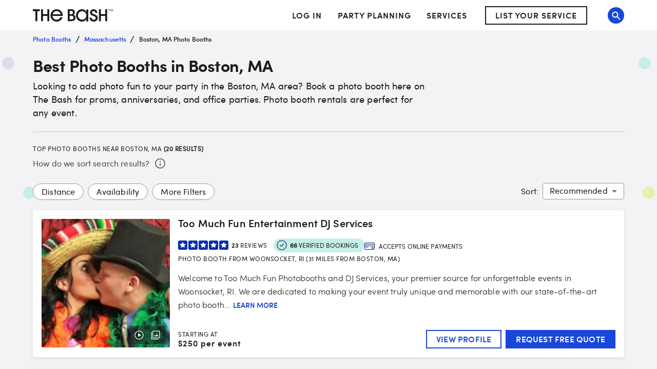

--- FILE ---
content_type: application/javascript
request_url: https://www.thebash.com/NT68zB9xV8xC/hGVtwO2uTN/Kk/wak5tVzNfbQD2czi/VHwrOQRU/ZgAj/KSg8WEoB
body_size: 172238
content:
(function(){if(typeof Array.prototype.entries!=='function'){Object.defineProperty(Array.prototype,'entries',{value:function(){var index=0;const array=this;return {next:function(){if(index<array.length){return {value:[index,array[index++]],done:false};}else{return {done:true};}},[Symbol.iterator]:function(){return this;}};},writable:true,configurable:true});}}());(function(){W3();OW2();AM2();var Q5=function kY(cE,Hg){var DR=kY;for(cE;cE!=RI;cE){switch(cE){case jt:{var zh=fW[Xf];var RW=kO([],[]);var Yf=fW[l8];for(var Bh=jl(Yf.length,D8);XY(Bh,rl);Bh--){var c5=ZO(jl(kO(Bh,G5),XE[jl(XE.length,D8)]),zh.length);var R8=VE(Yf,Bh);var mh=VE(zh,c5);RW+=kl(Z6,[BY(hb(QY(R8),mh),hb(QY(mh),R8))]);}cE+=I7;}break;case Ot:{if(XY(ng,rl)){do{Am+=tl[ng];ng--;}while(XY(ng,rl));}cE=Cs;}break;case Cs:{cE=RI;return Am;}break;case dQ:{var tl=Hg[OV];var Am=kO([],[]);cE=Ot;var ng=jl(tl.length,D8);}break;case n7:{return kl(FU,[RW]);}break;case Q:{cE+=IU;var r5=Hg[OV];dG.kt=kY(jU,[r5]);while(ml(dG.kt.length,CE))dG.kt+=dG.kt;}break;case Yt:{XE.push(Yh);cE=RI;hE=function(vT){return kY.apply(this,[WU,arguments]);};kf(WG,jE);XE.pop();}break;case zC:{XE.push(XW);O0=function(Uf){return kY.apply(this,[fP,arguments]);};Ug(BZ,FR,P0(P0(rl)),T9);cE+=ZJ;XE.pop();}break;case fI:{cE=RI;XE.push(Xg);pT=function(Hl){return kY.apply(this,[IV,arguments]);};kl(tQ,[HO,P0([]),S0,P0(P0({}))]);XE.pop();}break;case f2:{var G5=Hg[OV];var l8=Hg[LJ];var r9=Hg[OC];var nO=Hg[Uc];cE+=NM;}break;case Ws:{while(XY(QG,rl)){Zg+=l9[QG];QG--;}return Zg;}break;case CC:{cE=RI;var dR=Hg[OV];var b9=kO([],[]);for(var TT=jl(dR.length,D8);XY(TT,rl);TT--){b9+=dR[TT];}return b9;}break;case fP:{var qb=Hg[OV];Ug.P6=kY(CC,[qb]);while(ml(Ug.P6.length,vP))Ug.P6+=Ug.P6;cE=RI;}break;case IV:{var VG=Hg[OV];R9.tU=kY(GI,[VG]);cE+=gD;while(ml(R9.tU.length,tE))R9.tU+=R9.tU;}break;case Rt:{if(XY(Nf,rl)){do{f9+=mg[Nf];Nf--;}while(XY(Nf,rl));}return f9;}break;case YP:{XE.push(Ls);gb=function(xm){return kY.apply(this,[Q,arguments]);};kl.apply(null,[f2,[PY,m5,p0]]);XE.pop();cE=RI;}break;case GI:{var mg=Hg[OV];cE=Rt;var f9=kO([],[]);var Nf=jl(mg.length,D8);}break;case WU:{var dO=Hg[OV];kf.c3=kY(dQ,[dO]);while(ml(kf.c3.length,H6))kf.c3+=kf.c3;cE=RI;}break;case jU:{cE+=xt;var l9=Hg[OV];var Zg=kO([],[]);var QG=jl(l9.length,D8);}break;}}};var kG=function(sg,ET){return sg!==ET;};var ZR=function(YY,LR){var l0=NJ["Math"]["round"](NJ["Math"]["random"]()*(LR-YY)+YY);return l0;};var dG=function(){return kl.apply(this,[f2,arguments]);};var H0=function(AR){var zT=AR[0]-AR[1];var O9=AR[2]-AR[3];var cR=AR[4]-AR[5];var qG=NJ["Math"]["sqrt"](zT*zT+O9*O9+cR*cR);return NJ["Math"]["floor"](qG);};var bl=function(){R5=["\x6c\x65\x6e\x67\x74\x68","\x41\x72\x72\x61\x79","\x63\x6f\x6e\x73\x74\x72\x75\x63\x74\x6f\x72","\x6e\x75\x6d\x62\x65\x72"];};var gY=function(){return Bl.apply(this,[YP,arguments]);};var kl=function qZ(YT,xG){var sE=qZ;while(YT!=WC){switch(YT){case cQ:{YT+=q6;for(var Sl=rl;ml(Sl,SY[mf()[jR(rl)](HG,RC)]);Sl=kO(Sl,D8)){Mf[Rb(typeof AT()[DE(r0)],kO([],[][[]]))?AT()[DE(U0)].call(null,gR,W8,P0([])):AT()[DE(q9)].apply(null,[hJ,v9,k5])](bm(NY(SY[Sl])));}var CR;return XE.pop(),CR=Mf,CR;}break;case bM:{YT=WC;return Lm;}break;case vc:{return Bl(T2,[MG]);}break;case cs:{var Zm=Rl[U5];YT=P2;}break;case kM:{while(sb(zl,rl)){if(kG(Yb[ff[M5]],NJ[ff[D8]])&&XY(Yb,KT[ff[rl]])){if(IZ(KT,dl)){Lm+=qZ(Z6,[DZ]);}return Lm;}if(Rb(Yb[ff[M5]],NJ[ff[D8]])){var vY=lO[KT[Yb[rl]][rl]];var vR=qZ(tM,[Yb[D8],zl,kO(DZ,XE[jl(XE.length,D8)]),vY]);Lm+=vR;Yb=Yb[rl];zl-=tY(HI,[vR]);}else if(Rb(KT[Yb][ff[M5]],NJ[ff[D8]])){var vY=lO[KT[Yb][rl]];var vR=qZ.apply(null,[tM,[rl,zl,kO(DZ,XE[jl(XE.length,D8)]),vY]]);Lm+=vR;zl-=tY(HI,[vR]);}else{Lm+=qZ(Z6,[DZ]);DZ+=KT[Yb];--zl;};++Yb;}YT+=T2;}break;case P2:{YT+=XM;for(var F9=jl(Zm.length,D8);XY(F9,rl);F9--){var AG=ZO(jl(kO(F9,VZ),XE[jl(XE.length,D8)]),KR.length);var kT=VE(Zm,F9);var g5=VE(KR,AG);MG+=qZ(Z6,[BY(hb(QY(kT),g5),hb(QY(g5),kT))]);}}break;case fP:{for(var fb=rl;ml(fb,wl[Rb(typeof mf()[jR(r0)],kO([],[][[]]))?mf()[jR(bE)](V5,OY):mf()[jR(rl)].apply(null,[HG,I9])]);fb=kO(fb,D8)){var rg=wl[kG(typeof mb()[x8(D8)],kO([],[][[]]))?mb()[x8(kh)](Sm,G8,Kf,tg):mb()[x8(M5)](Lf,Vm,P0(P0({})),GZ)](fb);var xW=ZE[rg];Kl+=xW;}YT+=Ct;var X8;return XE.pop(),X8=Kl,X8;}break;case CU:{if(XY(Sh,rl)){do{var jT=ZO(jl(kO(Sh,cZ),XE[jl(XE.length,D8)]),Sg.length);var Wm=VE(Rh,Sh);var XR=VE(Sg,jT);Z9+=qZ(Z6,[BY(hb(QY(Wm),XR),hb(QY(XR),Wm))]);Sh--;}while(XY(Sh,rl));}YT=hM;}break;case hM:{return bh(tQ,[Z9]);}break;case AQ:{var Lm=kO([],[]);YT-=JD;DZ=jl(t5,XE[jl(XE.length,D8)]);}break;case tQ:{var VZ=xG[OV];var SO=xG[LJ];YT+=TN;var U5=xG[OC];var PR=xG[Uc];var KR=Rl[T8];var MG=kO([],[]);}break;case E:{YT+=HC;var wE=kO([],[]);C5=jl(lY,XE[jl(XE.length,D8)]);}break;case qV:{YT=WC;while(ml(Lh,jg.length)){var HR=VE(jg,Lh);var dh=VE(Ug.P6,qE++);kg+=qZ(Z6,[BY(hb(QY(HR),dh),hb(QY(dh),HR))]);Lh++;}return kg;}break;case MC:{for(var Eg=rl;ml(Eg,Em[mf()[jR(rl)](HG,kE)]);Eg=kO(Eg,D8)){(function(){var sW=Em[Eg];XE.push(Gh);var s9=ml(Eg,Ym);var bY=s9?mb()[x8(BT)](sO,CO,r0,P0(rl)):CG()[Jm(q9)](GY,P0({}),Qg,cW);var Mg=s9?NJ[CG()[Jm(r0)](g0,mW,kh,AW)]:NJ[AT()[DE(Uh)].apply(null,[pm,Xg,If])];var qO=kO(bY,sW);O2[qO]=function(){var Ah=Mg(N5(sW));O2[qO]=function(){return Ah;};return Ah;};XE.pop();}());}YT-=Y;}break;case Vs:{YT=WC;if(ml(Xm,DY[ff[rl]])){do{tG()[DY[Xm]]=P0(jl(Xm,bE))?function(){dl=[];qZ.call(this,cP,[DY]);return '';}:function(){var vG=DY[Xm];var B8=tG()[vG];return function(hm,nE,s8,zR){if(Rb(arguments.length,rl)){return B8;}var g8=qZ.call(null,tM,[hm,nE,s8,AW]);tG()[vG]=function(){return g8;};return g8;};}();++Xm;}while(ml(Xm,DY[ff[rl]]));}}break;case CV:{YT=WC;return wE;}break;case tM:{var Yb=xG[OV];var zl=xG[LJ];YT+=AC;var t5=xG[OC];var KT=xG[Uc];if(Rb(typeof KT,ff[Uh])){KT=dl;}}break;case b7:{while(sb(A9,rl)){if(kG(Nz[R5[M5]],NJ[R5[D8]])&&XY(Nz,Kq[R5[rl]])){if(IZ(Kq,Fk)){wE+=qZ(Z6,[C5]);}return wE;}if(Rb(Nz[R5[M5]],NJ[R5[D8]])){var sr=Mv[Kq[Nz[rl]][rl]];var qq=qZ(nD,[sr,kO(C5,XE[jl(XE.length,D8)]),G8,A9,Nz[D8]]);wE+=qq;Nz=Nz[rl];A9-=tY(n3,[qq]);}else if(Rb(Kq[Nz][R5[M5]],NJ[R5[D8]])){var sr=Mv[Kq[Nz][rl]];var qq=qZ.apply(null,[nD,[sr,kO(C5,XE[jl(XE.length,D8)]),dj,A9,rl]]);wE+=qq;A9-=tY(n3,[qq]);}else{wE+=qZ(Z6,[C5]);C5+=Kq[Nz];--A9;};++Nz;}YT-=ZJ;}break;case J3:{var kg=kO([],[]);var qE=ZO(jl(nn,XE[jl(XE.length,D8)]),If);YT+=Hc;var jg=fW[Od];var Lh=rl;}break;case MV:{YT=WC;XE.pop();}break;case Cc:{var wl=xG[OV];var ZE=xG[LJ];XE.push(s4);var Kl=Rb(typeof CG()[Jm(Uh)],kO('',[][[]]))?CG()[Jm(Dp)](tE,Lv,dd,P0(P0({}))):CG()[Jm(Uh)].call(null,Yk,q9,r0,JX);YT=fP;}break;case FI:{var Z9=kO([],[]);var Rh=fB[pK];YT=CU;var Sh=jl(Rh.length,D8);}break;case WJ:{for(var pS=rl;ml(pS,xq.length);++pS){CG()[xq[pS]]=P0(jl(pS,Dp))?function(){return tY.apply(this,[HJ,arguments]);}:function(){var Bb=xq[pS];return function(bv,Zk,Gp,pp){var Wp=R9(bv,U0,Gp,db);CG()[Bb]=function(){return Wp;};return Wp;};}();}YT=WC;}break;case U3:{XE.push(v9);var Sd={'\x24':mb()[x8(rl)](NS,db,HG,jk),'\x37':Rb(typeof mb()[x8(D8)],kO([],[][[]]))?mb()[x8(M5)](v4,dL,Bx,np):mb()[x8(D8)](Ap,Mx,cr,gL),'\x42':AT()[DE(rl)](mn,rj,r0),'\x49':mb()[x8(Uh)](ln,Xb,Xf,HH),'\x53':mb()[x8(q9)].apply(null,[fp,r0,HB,gL]),'\x57':AT()[DE(D8)](nd,sH,Uh),'\x5a':kG(typeof mb()[x8(M5)],kO('',[][[]]))?mb()[x8(r0)](Xk,qp,v9,P0(rl)):mb()[x8(M5)].call(null,WG,kv,vH,P0(P0(rl))),'\x62':CG()[Jm(rl)].call(null,gL,P0(D8),q9,wq),'\x6d':mb()[x8(G1)].apply(null,[lk,Yh,q9,nj]),'\x70':Rb(typeof mb()[x8(M5)],kO([],[][[]]))?mb()[x8(M5)](Tv,T1,S1,gL):mb()[x8(cv)](S4,cr,P0(rl),wp),'\x7a':CG()[Jm(D8)](Rq,P0(rl),Xb,m4)};YT+=pI;var Id;return Id=function(DK){return qZ(Cc,[DK,Sd]);},XE.pop(),Id;}break;case ht:{var Em=xG[OV];var Ym=xG[LJ];YT=MC;XE.push(Fz);var N5=qZ(U3,[]);}break;case nD:{var Kq=xG[OV];var lY=xG[LJ];var Bz=xG[OC];var A9=xG[Uc];YT+=S3;var Nz=xG[tM];if(Rb(typeof Kq,R5[Uh])){Kq=Fk;}}break;case HJ:{var SY=xG[OV];var TX=xG[LJ];var Mf=[];XE.push(Mp);var NY=qZ(U3,[]);var bm=TX?NJ[AT()[DE(Uh)].apply(null,[zI,Xg,P0(D8)])]:NJ[Rb(typeof CG()[Jm(r0)],kO('',[][[]]))?CG()[Jm(Dp)].call(null,GH,Bx,KH,sH):CG()[Jm(r0)](jI,lB,kh,P0(P0([])))];YT=cQ;}break;case cP:{var DY=xG[OV];YT+=cC;var Xm=rl;}break;case f2:{var cZ=xG[OV];var pK=xG[LJ];var Ok=xG[OC];var Sg=fB[HS];YT+=b7;}break;case Z6:{var DS=xG[OV];if(Xr(DS,gs)){return NJ[Xd[M5]][Xd[D8]](DS);}else{DS-=TP;return NJ[Xd[M5]][Xd[D8]][Xd[rl]](null,[kO(xd(DS,kh),BC),kO(ZO(DS,w),It)]);}YT=WC;}break;case Os:{var xq=xG[OV];YT+=g2;pT(xq[rl]);}break;case HI:{var nn=xG[OV];var Od=xG[LJ];YT=J3;var Uk=xG[OC];var k1=xG[Uc];}break;case FU:{var W1=xG[OV];Ug=function(C1,Hp,bB,hz){return qZ.apply(this,[HI,arguments]);};return O0(W1);}break;}}};var VB=function(x4,nS){return x4/nS;};var Av=function(Wk,SH){return Wk in SH;};var wv=function(Qz,Ek){return Qz^Ek;};function AM2(){IN=OC+tM*Tc+Tc*Tc,Z8=wc+OV*Tc+OC*Tc*Tc+Tc*Tc*Tc,zO=OV+wc*Tc+GI*Tc*Tc+Tc*Tc*Tc,E7=ZM+wc*Tc+ZM*Tc*Tc,JW=tM+WD*Tc+Uc*Tc*Tc+Tc*Tc*Tc,j3=ZM+OC*Tc+tM*Tc*Tc,J2=Cc+OV*Tc+OC*Tc*Tc,NW=ZM+OV*Tc+OV*Tc*Tc+Tc*Tc*Tc,UO=LJ+WD*Tc+OC*Tc*Tc+Tc*Tc*Tc,Q=tM+OC*Tc,n7=Cc+Tc+Uc*Tc*Tc,JM=Cc+OV*Tc+OC*Tc*Tc+Tc*Tc*Tc,FT=GI+wc*Tc+tM*Tc*Tc+Tc*Tc*Tc,Ag=OV+GI*Tc+Tc*Tc+Tc*Tc*Tc,GO=OC+tM*Tc+OC*Tc*Tc+Tc*Tc*Tc,kU=OC+Cc*Tc+tM*Tc*Tc,j0=Uc+OV*Tc+ZM*Tc*Tc+Tc*Tc*Tc,hJ=Cc+Cc*Tc+Uc*Tc*Tc+Tc*Tc*Tc,TG=tM+Uc*Tc+Tc*Tc+Tc*Tc*Tc,NT=wc+Tc+OV*Tc*Tc+Tc*Tc*Tc,hW=ZM+tM*Tc+OV*Tc*Tc+Tc*Tc*Tc,xE=ZM+ZM*Tc+OV*Tc*Tc+Tc*Tc*Tc,TO=OC+wc*Tc+OV*Tc*Tc+Tc*Tc*Tc,wT=wc+wc*Tc+OV*Tc*Tc+Tc*Tc*Tc,xM=ZM+wc*Tc+wc*Tc*Tc,pR=WD+OC*Tc+ZM*Tc*Tc+Tc*Tc*Tc,cU=OV+wc*Tc+Uc*Tc*Tc,pW=GI+Tc+OC*Tc*Tc+Tc*Tc*Tc,WJ=tM+OC*Tc+Uc*Tc*Tc,dI=Uc+Cc*Tc+Tc*Tc,XQ=OV+Uc*Tc+Uc*Tc*Tc,Ig=OC+wc*Tc+Uc*Tc*Tc+Tc*Tc*Tc,Z3=OV+OV*Tc+tM*Tc*Tc,Wh=tM+tM*Tc+tM*Tc*Tc+Tc*Tc*Tc,M8=ZM+wc*Tc+wc*Tc*Tc+Tc*Tc*Tc,Jg=WD+Uc*Tc+WD*Tc*Tc+Tc*Tc*Tc,wG=Uc+Cc*Tc+Tc*Tc+Tc*Tc*Tc,wC=Uc+wc*Tc+OC*Tc*Tc,MD=GI+ZM*Tc+wc*Tc*Tc,HD=OC+Uc*Tc+Uc*Tc*Tc,TD=Cc+ZM*Tc+Tc*Tc+Tc*Tc*Tc,Vs=ZM+OV*Tc+wc*Tc*Tc,RI=GI+Cc*Tc+Tc*Tc,MR=GI+Cc*Tc+tM*Tc*Tc+Tc*Tc*Tc,hG=tM+Tc+OV*Tc*Tc+Tc*Tc*Tc,Rc=Cc+OC*Tc+tM*Tc*Tc,hM=wc+Cc*Tc+OC*Tc*Tc,TP=wc+Uc*Tc+ZM*Tc*Tc+ZM*Tc*Tc*Tc+wc*Tc*Tc*Tc*Tc,ZW=GI+WD*Tc+ZM*Tc*Tc+Tc*Tc*Tc,Wt=LJ+OC*Tc,qY=WD+Uc*Tc+OC*Tc*Tc+Tc*Tc*Tc,Ks=ZM+Cc*Tc+Uc*Tc*Tc+Tc*Tc*Tc,P5=tM+Cc*Tc+OC*Tc*Tc+Tc*Tc*Tc,YE=ZM+wc*Tc+Uc*Tc*Tc+Tc*Tc*Tc,js=Cc+Cc*Tc+WD*Tc*Tc,DQ=Cc+wc*Tc+Uc*Tc*Tc,NR=OC+ZM*Tc+OV*Tc*Tc+Tc*Tc*Tc,SW=OC+OC*Tc+ZM*Tc*Tc+Tc*Tc*Tc,KD=tM+ZM*Tc+ZM*Tc*Tc,L8=ZM+GI*Tc+ZM*Tc*Tc+Tc*Tc*Tc,Ic=LJ+OC*Tc+OC*Tc*Tc,Ch=WD+wc*Tc+Uc*Tc*Tc+Tc*Tc*Tc,P=WD+ZM*Tc+OC*Tc*Tc,Wf=tM+OV*Tc+tM*Tc*Tc+Tc*Tc*Tc,A6=ZM+WD*Tc,D3=GI+OV*Tc+OC*Tc*Tc,VM=OV+ZM*Tc+Tc*Tc,jI=OV+Tc+wc*Tc*Tc+Tc*Tc*Tc,vs=WD+Uc*Tc+Uc*Tc*Tc+Tc*Tc*Tc,Ul=OC+GI*Tc+GI*Tc*Tc+Tc*Tc*Tc,UJ=LJ+Cc*Tc+Uc*Tc*Tc,xI=GI+wc*Tc+Tc*Tc,bC=OC+ZM*Tc,rC=OV+Uc*Tc+OC*Tc*Tc,wZ=Uc+Cc*Tc+wc*Tc*Tc+Tc*Tc*Tc,IM=Uc+GI*Tc+ZM*Tc*Tc,Qc=Uc+Uc*Tc+Tc*Tc,D5=Uc+Tc+OV*Tc*Tc+Tc*Tc*Tc,lh=OC+Tc+GI*Tc*Tc+Tc*Tc*Tc,PG=GI+OC*Tc+OV*Tc*Tc+Tc*Tc*Tc,MM=OV+ZM*Tc+OC*Tc*Tc,Yc=OV+tM*Tc,p9=wc+ZM*Tc+OC*Tc*Tc+Tc*Tc*Tc,ZI=OV+Tc+ZM*Tc*Tc,W9=ZM+ZM*Tc+Tc*Tc+Tc*Tc*Tc,qM=Cc+GI*Tc+wc*Tc*Tc,wP=wc+OC*Tc,OZ=tM+Tc+ZM*Tc*Tc+Tc*Tc*Tc,QR=OC+WD*Tc+Uc*Tc*Tc+Tc*Tc*Tc,Xl=ZM+Tc+Uc*Tc*Tc+Tc*Tc*Tc,Sf=ZM+wc*Tc+Tc*Tc+Tc*Tc*Tc,X2=Uc+tM*Tc+Uc*Tc*Tc,s3=ZM+Cc*Tc+OC*Tc*Tc,Cb=OC+ZM*Tc+ZM*Tc*Tc+Tc*Tc*Tc,Bf=ZM+wc*Tc+GI*Tc*Tc+Tc*Tc*Tc,rt=Cc+OC*Tc+Tc*Tc,Gf=wc+Uc*Tc+tM*Tc*Tc+Tc*Tc*Tc,x9=GI+OC*Tc+OC*Tc*Tc+Tc*Tc*Tc,RG=wc+Tc+Uc*Tc*Tc+Tc*Tc*Tc,OD=OC+Cc*Tc+Uc*Tc*Tc,vE=LJ+Cc*Tc+OV*Tc*Tc+Tc*Tc*Tc,D6=tM+GI*Tc+Tc*Tc,gD=Cc+Uc*Tc+Tc*Tc,XT=OV+Cc*Tc+ZM*Tc*Tc+Tc*Tc*Tc,wt=tM+ZM*Tc+tM*Tc*Tc,SM=wc+WD*Tc+Uc*Tc*Tc+Tc*Tc*Tc,Nt=Uc+GI*Tc+tM*Tc*Tc,q0=OC+OC*Tc+OV*Tc*Tc+Tc*Tc*Tc,GD=tM+OC*Tc+wc*Tc*Tc,KG=WD+Tc+OC*Tc*Tc+Tc*Tc*Tc,HT=ZM+tM*Tc+WD*Tc*Tc+Tc*Tc*Tc,DG=OV+Tc+WD*Tc*Tc+Tc*Tc*Tc,k9=GI+ZM*Tc+Tc*Tc+Tc*Tc*Tc,nP=wc+Uc*Tc,cc=OV+GI*Tc+OC*Tc*Tc,WW=GI+GI*Tc+OC*Tc*Tc+Tc*Tc*Tc,fG=GI+wc*Tc+OC*Tc*Tc+Tc*Tc*Tc,Y7=tM+Tc+Tc*Tc,XU=Uc+wc*Tc+tM*Tc*Tc,d7=GI+Tc+WD*Tc*Tc,xC=LJ+Cc*Tc+tM*Tc*Tc,RY=ZM+Cc*Tc+tM*Tc*Tc+Tc*Tc*Tc,gT=Uc+Cc*Tc+OC*Tc*Tc+Tc*Tc*Tc,cM=tM+OV*Tc+Tc*Tc,PV=GI+OC*Tc,hf=ZM+GI*Tc+OV*Tc*Tc+Tc*Tc*Tc,jf=Cc+OC*Tc+ZM*Tc*Tc+Tc*Tc*Tc,hU=GI+Cc*Tc+OC*Tc*Tc,LY=tM+tM*Tc+Tc*Tc+Tc*Tc*Tc,Bg=GI+tM*Tc+ZM*Tc*Tc+Tc*Tc*Tc,Ss=ZM+Tc+ZM*Tc*Tc+Tc*Tc*Tc,nI=WD+Cc*Tc+Tc*Tc,vm=OV+GI*Tc+OC*Tc*Tc+Tc*Tc*Tc,VY=OC+GI*Tc+ZM*Tc*Tc+Tc*Tc*Tc,xs=Cc+tM*Tc+tM*Tc*Tc,Fl=LJ+GI*Tc+Tc*Tc+Tc*Tc*Tc,A5=wc+WD*Tc+OV*Tc*Tc+Tc*Tc*Tc,c9=OV+OC*Tc+WD*Tc*Tc+Tc*Tc*Tc,fP=Cc+Tc,PE=WD+WD*Tc+wc*Tc*Tc+Tc*Tc*Tc,J3=GI+Uc*Tc,BN=ZM+Cc*Tc+tM*Tc*Tc,xY=WD+Tc+OV*Tc*Tc+Tc*Tc*Tc,NV=OV+Cc*Tc+wc*Tc*Tc,JR=Cc+OC*Tc+OV*Tc*Tc+Tc*Tc*Tc,kI=ZM+tM*Tc+tM*Tc*Tc,Ht=ZM+tM*Tc+wc*Tc*Tc,Zt=OV+WD*Tc,bt=WD+ZM*Tc+wc*Tc*Tc,ZT=tM+OV*Tc+Tc*Tc+Tc*Tc*Tc,hR=tM+ZM*Tc+Uc*Tc*Tc+Tc*Tc*Tc,xZ=OC+tM*Tc+OV*Tc*Tc+Tc*Tc*Tc,GT=OV+ZM*Tc+WD*Tc*Tc+Tc*Tc*Tc,E6=WD+Uc*Tc+Uc*Tc*Tc,vg=Uc+ZM*Tc+Tc*Tc+Tc*Tc*Tc,bR=LJ+Uc*Tc+GI*Tc*Tc+Tc*Tc*Tc,FJ=OC+Tc+OV*Tc*Tc+Tc*Tc*Tc,bQ=Cc+GI*Tc+Uc*Tc*Tc,B7=Cc+OC*Tc+OC*Tc*Tc,Xc=GI+Cc*Tc+WD*Tc*Tc,TW=OV+ZM*Tc+OC*Tc*Tc+Tc*Tc*Tc,U8=WD+Tc+wc*Tc*Tc+Tc*Tc*Tc,ct=LJ+tM*Tc+wc*Tc*Tc,YN=ZM+ZM*Tc+Uc*Tc*Tc,C9=tM+OV*Tc+OV*Tc*Tc+Tc*Tc*Tc,sP=wc+ZM*Tc+OC*Tc*Tc,XP=Uc+Tc+ZM*Tc*Tc,Il=OV+Cc*Tc+tM*Tc*Tc+Tc*Tc*Tc,D9=GI+OC*Tc+Tc*Tc+Tc*Tc*Tc,pU=ZM+OC*Tc+OC*Tc*Tc,qN=OV+Tc+OV*Tc*Tc+Tc*Tc*Tc,WC=WD+wc*Tc+wc*Tc*Tc,X5=LJ+tM*Tc+Uc*Tc*Tc+Tc*Tc*Tc,b3=GI+wc*Tc+Uc*Tc*Tc,wU=Uc+tM*Tc+tM*Tc*Tc,lN=OV+tM*Tc+WD*Tc*Tc+Tc*Tc*Tc,UD=ZM+Tc+Uc*Tc*Tc,cQ=tM+Tc+ZM*Tc*Tc,j9=LJ+wc*Tc+tM*Tc*Tc+Tc*Tc*Tc,BQ=LJ+Uc*Tc+Tc*Tc,Gs=OV+GI*Tc+ZM*Tc*Tc,jW=ZM+tM*Tc+wc*Tc*Tc+Tc*Tc*Tc,xV=OV+wc*Tc+OC*Tc*Tc,m9=OV+Cc*Tc+OV*Tc*Tc+Tc*Tc*Tc,E3=tM+wc*Tc+WD*Tc*Tc,J8=LJ+Uc*Tc+OV*Tc*Tc+Tc*Tc*Tc,K3=tM+tM*Tc,ph=OV+Uc*Tc+OV*Tc*Tc+Tc*Tc*Tc,ms=LJ+Cc*Tc,ZJ=Uc+wc*Tc+Tc*Tc,z9=LJ+GI*Tc+Uc*Tc*Tc+Tc*Tc*Tc,SQ=LJ+WD*Tc+ZM*Tc*Tc+Tc*Tc*Tc,PW=wc+ZM*Tc+wc*Tc*Tc+Tc*Tc*Tc,GE=GI+OV*Tc+ZM*Tc*Tc+Tc*Tc*Tc,Fm=GI+WD*Tc+tM*Tc*Tc+Tc*Tc*Tc,wN=OV+OV*Tc+GI*Tc*Tc,k0=OC+WD*Tc+OC*Tc*Tc+Tc*Tc*Tc,xO=ZM+wc*Tc+OC*Tc*Tc+Tc*Tc*Tc,Y0=LJ+tM*Tc+Tc*Tc+Tc*Tc*Tc,l5=tM+GI*Tc+Uc*Tc*Tc+Tc*Tc*Tc,gV=tM+wc*Tc+Uc*Tc*Tc,wJ=OC+Tc+Tc*Tc,El=OC+wc*Tc+ZM*Tc*Tc+Tc*Tc*Tc,GR=GI+Uc*Tc+wc*Tc*Tc+Tc*Tc*Tc,Mb=Cc+Cc*Tc+OC*Tc*Tc+Tc*Tc*Tc,XZ=WD+tM*Tc+WD*Tc*Tc+Tc*Tc*Tc,n5=OV+OC*Tc+tM*Tc*Tc+Tc*Tc*Tc,Zh=WD+Cc*Tc+OV*Tc*Tc+Tc*Tc*Tc,zc=tM+Cc*Tc+ZM*Tc*Tc+Tc*Tc*Tc,SE=GI+Tc+Tc*Tc+Tc*Tc*Tc,Gl=Uc+GI*Tc+wc*Tc*Tc+Tc*Tc*Tc,K5=wc+WD*Tc+Tc*Tc+Tc*Tc*Tc,bO=WD+WD*Tc+WD*Tc*Tc+Tc*Tc*Tc,ql=ZM+ZM*Tc+GI*Tc*Tc+Tc*Tc*Tc,fT=Uc+tM*Tc+Tc*Tc+Tc*Tc*Tc,b5=OC+Cc*Tc+tM*Tc*Tc+Tc*Tc*Tc,Gb=OV+GI*Tc+tM*Tc*Tc+Tc*Tc*Tc,w9=LJ+OV*Tc+Tc*Tc+Tc*Tc*Tc,BD=wc+Tc+Tc*Tc,LI=OC+ZM*Tc+tM*Tc*Tc,pQ=GI+Cc*Tc+tM*Tc*Tc,MT=LJ+Cc*Tc+Uc*Tc*Tc+Tc*Tc*Tc,xg=LJ+OC*Tc+OC*Tc*Tc+Tc*Tc*Tc,kM=WD+OC*Tc+Tc*Tc,gI=WD+GI*Tc+Uc*Tc*Tc,NU=wc+wc*Tc+Uc*Tc*Tc,fm=tM+WD*Tc+Tc*Tc+Tc*Tc*Tc,wO=ZM+Tc+OC*Tc*Tc+Tc*Tc*Tc,b8=ZM+GI*Tc+wc*Tc*Tc+Tc*Tc*Tc,Pl=LJ+wc*Tc+OV*Tc*Tc+Tc*Tc*Tc,tO=GI+WD*Tc+Uc*Tc*Tc+Tc*Tc*Tc,lg=GI+Uc*Tc+OC*Tc*Tc+Tc*Tc*Tc,q5=GI+GI*Tc+Tc*Tc+Tc*Tc*Tc,ME=ZM+Tc+Tc*Tc+Tc*Tc*Tc,Nb=wc+tM*Tc+Tc*Tc+Tc*Tc*Tc,S3=LJ+OV*Tc+Tc*Tc,F5=LJ+OV*Tc+OV*Tc*Tc+Tc*Tc*Tc,dU=wc+tM*Tc+Uc*Tc*Tc,QU=WD+OC*Tc+ZM*Tc*Tc,It=OV+OC*Tc+Uc*Tc*Tc+wc*Tc*Tc*Tc+ZM*Tc*Tc*Tc*Tc,KZ=Cc+Tc+ZM*Tc*Tc+Tc*Tc*Tc,bg=tM+tM*Tc+wc*Tc*Tc+Tc*Tc*Tc,d5=Cc+OC*Tc+OC*Tc*Tc+Tc*Tc*Tc,s5=OV+Uc*Tc+tM*Tc*Tc+Tc*Tc*Tc,k7=WD+tM*Tc+ZM*Tc*Tc,wf=Cc+Tc+tM*Tc*Tc+Tc*Tc*Tc,xf=OV+wc*Tc+ZM*Tc*Tc+Tc*Tc*Tc,fM=Uc+OC*Tc+OC*Tc*Tc,qV=OV+ZM*Tc+ZM*Tc*Tc,ON=ZM+WD*Tc+OV*Tc*Tc+Tc*Tc*Tc,DI=LJ+ZM*Tc+tM*Tc*Tc,zP=wc+Cc*Tc+Uc*Tc*Tc,jP=tM+tM*Tc+Uc*Tc*Tc,cm=tM+Tc+GI*Tc*Tc+Tc*Tc*Tc,KW=LJ+tM*Tc+ZM*Tc*Tc+Tc*Tc*Tc,rZ=Uc+wc*Tc+tM*Tc*Tc+Tc*Tc*Tc,gf=WD+tM*Tc+Tc*Tc+Tc*Tc*Tc,tP=Uc+OC*Tc+Uc*Tc*Tc,LV=Uc+wc*Tc+wc*Tc*Tc,FI=wc+ZM*Tc+Uc*Tc*Tc,Fh=Uc+GI*Tc+OV*Tc*Tc+Tc*Tc*Tc,rh=GI+Uc*Tc+Uc*Tc*Tc+Tc*Tc*Tc,CW=Uc+wc*Tc+OV*Tc*Tc+Tc*Tc*Tc,kW=GI+ZM*Tc+ZM*Tc*Tc+Tc*Tc*Tc,WU=WD+tM*Tc,VO=OV+Cc*Tc+wc*Tc*Tc+Tc*Tc*Tc,gg=OV+OC*Tc+wc*Tc*Tc+Tc*Tc*Tc,lG=WD+Cc*Tc+OC*Tc*Tc+Tc*Tc*Tc,lf=wc+Cc*Tc+wc*Tc*Tc+Tc*Tc*Tc,pJ=Uc+tM*Tc+WD*Tc*Tc,Y5=wc+WD*Tc+OC*Tc*Tc+Tc*Tc*Tc,Ws=OC+OC*Tc+Uc*Tc*Tc,pI=wc+Uc*Tc+wc*Tc*Tc,gm=ZM+GI*Tc+WD*Tc*Tc+Tc*Tc*Tc,Fc=OC+tM*Tc,jY=Cc+wc*Tc+tM*Tc*Tc+Tc*Tc*Tc,z0=ZM+WD*Tc+Uc*Tc*Tc+Tc*Tc*Tc,dW=tM+OC*Tc+GI*Tc*Tc+Tc*Tc*Tc,UT=LJ+OC*Tc+ZM*Tc*Tc+Tc*Tc*Tc,Q8=OV+WD*Tc+OC*Tc*Tc+Tc*Tc*Tc,V6=OV+Uc*Tc,B6=OC+ZM*Tc+wc*Tc*Tc,Pb=wc+GI*Tc+Tc*Tc+Tc*Tc*Tc,wg=wc+Cc*Tc+OV*Tc*Tc+Tc*Tc*Tc,Hm=Uc+wc*Tc+ZM*Tc*Tc+Tc*Tc*Tc,BP=ZM+wc*Tc+OC*Tc*Tc,ID=ZM+OC*Tc+WD*Tc*Tc,st=ZM+Tc+tM*Tc*Tc,m8=GI+OV*Tc+tM*Tc*Tc+Tc*Tc*Tc,Of=OV+Tc+OC*Tc*Tc+Tc*Tc*Tc,j8=tM+OV*Tc+wc*Tc*Tc+Tc*Tc*Tc,LO=ZM+Uc*Tc+wc*Tc*Tc+Tc*Tc*Tc,s7=Cc+Tc+Tc*Tc,YP=ZM+ZM*Tc,XV=OC+ZM*Tc+Uc*Tc*Tc+Tc*Tc*Tc,KI=Cc+GI*Tc+tM*Tc*Tc,x5=tM+wc*Tc+WD*Tc*Tc+Tc*Tc*Tc,J7=OV+ZM*Tc+WD*Tc*Tc,MC=Uc+WD*Tc+Uc*Tc*Tc,DT=Uc+ZM*Tc+tM*Tc*Tc+Tc*Tc*Tc,wm=OV+OC*Tc+Tc*Tc+Tc*Tc*Tc,RC=Uc+GI*Tc+Tc*Tc+Tc*Tc*Tc,X0=OC+GI*Tc+OV*Tc*Tc+Tc*Tc*Tc,v0=wc+tM*Tc+Uc*Tc*Tc+Tc*Tc*Tc,Qf=ZM+WD*Tc+Tc*Tc+Tc*Tc*Tc,Z0=Uc+Uc*Tc+Tc*Tc+Tc*Tc*Tc,sT=WD+wc*Tc+OV*Tc*Tc+Tc*Tc*Tc,CY=wc+OV*Tc+OV*Tc*Tc+Tc*Tc*Tc,AO=OV+ZM*Tc+wc*Tc*Tc+Tc*Tc*Tc,HZ=OV+ZM*Tc+ZM*Tc*Tc+Tc*Tc*Tc,fZ=wc+wc*Tc+Uc*Tc*Tc+Tc*Tc*Tc,rf=Cc+wc*Tc+ZM*Tc*Tc+Tc*Tc*Tc,lQ=WD+OC*Tc+WD*Tc*Tc,Vc=Cc+OV*Tc+wc*Tc*Tc,hY=LJ+OC*Tc+Uc*Tc*Tc+Tc*Tc*Tc,HU=WD+Cc*Tc+WD*Tc*Tc,AC=LJ+Uc*Tc+OC*Tc*Tc,T3=LJ+wc*Tc+Uc*Tc*Tc,f2=GI+tM*Tc,S9=GI+tM*Tc+OC*Tc*Tc+Tc*Tc*Tc,sR=wc+Uc*Tc+Uc*Tc*Tc+Tc*Tc*Tc,w3=OV+ZM*Tc+Uc*Tc*Tc+Tc*Tc*Tc,EU=OV+Uc*Tc+Tc*Tc,qQ=wc+wc*Tc+WD*Tc*Tc,wD=tM+wc*Tc+OC*Tc*Tc,M9=tM+Uc*Tc+WD*Tc*Tc+Tc*Tc*Tc,QV=Cc+GI*Tc+OC*Tc*Tc,Qm=tM+OV*Tc+WD*Tc*Tc+Tc*Tc*Tc,HE=tM+ZM*Tc+OC*Tc*Tc+Tc*Tc*Tc,sU=Cc+WD*Tc,F3=LJ+GI*Tc+tM*Tc*Tc,Pf=OV+wc*Tc+OV*Tc*Tc+Tc*Tc*Tc,mm=Cc+OC*Tc+WD*Tc*Tc+Tc*Tc*Tc,Cl=Cc+ZM*Tc+WD*Tc*Tc+Tc*Tc*Tc,Xh=ZM+Cc*Tc+OC*Tc*Tc+Tc*Tc*Tc,B0=OV+ZM*Tc+tM*Tc*Tc+Tc*Tc*Tc,pV=WD+OV*Tc+tM*Tc*Tc,lU=Uc+ZM*Tc,DO=tM+GI*Tc+WD*Tc*Tc+Tc*Tc*Tc,P2=LJ+Tc+Uc*Tc*Tc,jO=GI+OC*Tc+ZM*Tc*Tc+Tc*Tc*Tc,CZ=GI+tM*Tc+Tc*Tc+Tc*Tc*Tc,Ut=OC+WD*Tc+Uc*Tc*Tc,fI=OV+wc*Tc,jt=ZM+OV*Tc+Tc*Tc,IU=tM+WD*Tc+Tc*Tc,S2=Cc+Uc*Tc+OC*Tc*Tc,zI=WD+GI*Tc+ZM*Tc*Tc+Tc*Tc*Tc,mT=OC+tM*Tc+ZM*Tc*Tc+Tc*Tc*Tc,I7=tM+Tc+OC*Tc*Tc,BO=GI+Tc+WD*Tc*Tc+Tc*Tc*Tc,Ub=LJ+Uc*Tc+Tc*Tc+Tc*Tc*Tc,JE=tM+WD*Tc+WD*Tc*Tc+Tc*Tc*Tc,NQ=Cc+Tc+Uc*Tc*Tc+wc*Tc*Tc*Tc+ZM*Tc*Tc*Tc*Tc,NG=ZM+wc*Tc+tM*Tc*Tc+Tc*Tc*Tc,Lg=OV+WD*Tc+Tc*Tc+Tc*Tc*Tc,FZ=LJ+Uc*Tc+Uc*Tc*Tc+Tc*Tc*Tc,Cg=Cc+ZM*Tc+ZM*Tc*Tc+Tc*Tc*Tc,tV=wc+Tc,K9=Uc+ZM*Tc+OC*Tc*Tc+Tc*Tc*Tc,TE=LJ+OC*Tc+Tc*Tc+Tc*Tc*Tc,hD=Uc+Tc+OC*Tc*Tc+Tc*Tc*Tc,WO=Uc+OC*Tc+Tc*Tc+Tc*Tc*Tc,RN=Uc+OC*Tc+GI*Tc*Tc,VR=GI+WD*Tc+OV*Tc*Tc+Tc*Tc*Tc,mR=tM+Cc*Tc+OV*Tc*Tc+Tc*Tc*Tc,SZ=LJ+wc*Tc+Uc*Tc*Tc+Tc*Tc*Tc,kZ=tM+ZM*Tc+OV*Tc*Tc+Tc*Tc*Tc,gs=ZM+Uc*Tc+ZM*Tc*Tc+ZM*Tc*Tc*Tc+wc*Tc*Tc*Tc*Tc,ls=Cc+tM*Tc+OC*Tc*Tc,I0=Uc+wc*Tc+Tc*Tc+Tc*Tc*Tc,SV=ZM+wc*Tc+Uc*Tc*Tc,C3=Uc+WD*Tc+OC*Tc*Tc+Tc*Tc*Tc,bW=LJ+ZM*Tc+Tc*Tc+Tc*Tc*Tc,qg=GI+wc*Tc+GI*Tc*Tc+Tc*Tc*Tc,HI=Cc+tM*Tc,P9=wc+tM*Tc+OV*Tc*Tc+Tc*Tc*Tc,CD=OC+GI*Tc+tM*Tc*Tc,mD=Uc+Uc*Tc+OC*Tc*Tc,DJ=OV+WD*Tc+wc*Tc*Tc,Tb=Uc+tM*Tc+OV*Tc*Tc+Tc*Tc*Tc,p5=WD+Uc*Tc+OV*Tc*Tc+Tc*Tc*Tc,JZ=wc+ZM*Tc+Uc*Tc*Tc+Tc*Tc*Tc,qW=tM+tM*Tc+OC*Tc*Tc+Tc*Tc*Tc,Dg=LJ+wc*Tc+GI*Tc*Tc+Tc*Tc*Tc,sZ=wc+OV*Tc+Uc*Tc*Tc+Tc*Tc*Tc,OG=LJ+OV*Tc+tM*Tc*Tc+Tc*Tc*Tc,jZ=tM+Tc+WD*Tc*Tc+Tc*Tc*Tc,r2=LJ+ZM*Tc+Tc*Tc,x3=LJ+GI*Tc+WD*Tc*Tc,f5=WD+WD*Tc+Uc*Tc*Tc+Tc*Tc*Tc,Pm=GI+Tc+OV*Tc*Tc+Tc*Tc*Tc,S5=OV+Cc*Tc+OC*Tc*Tc+Tc*Tc*Tc,Dl=Uc+Tc+GI*Tc*Tc+Tc*Tc*Tc,h8=WD+ZM*Tc+OV*Tc*Tc+Tc*Tc*Tc,Wl=GI+tM*Tc+GI*Tc*Tc+Tc*Tc*Tc,Vg=tM+wc*Tc+Uc*Tc*Tc+Tc*Tc*Tc,Es=GI+OC*Tc+tM*Tc*Tc,IR=Cc+Tc+OC*Tc*Tc+Tc*Tc*Tc,AZ=WD+OV*Tc+OV*Tc*Tc+Tc*Tc*Tc,Ct=GI+tM*Tc+wc*Tc*Tc,mJ=wc+ZM*Tc+Tc*Tc,S6=Cc+ZM*Tc+OC*Tc*Tc,vZ=OC+Tc+Uc*Tc*Tc+Tc*Tc*Tc,H8=Uc+OV*Tc+Tc*Tc+Tc*Tc*Tc,n9=Uc+ZM*Tc+ZM*Tc*Tc+Tc*Tc*Tc,BM=WD+Cc*Tc+Uc*Tc*Tc,CV=ZM+tM*Tc+Tc*Tc,PO=wc+GI*Tc+OV*Tc*Tc+Tc*Tc*Tc,fO=WD+OV*Tc+Tc*Tc+Tc*Tc*Tc,CC=OC+Uc*Tc,TV=ZM+Tc,Ph=Uc+OV*Tc+Uc*Tc*Tc+Tc*Tc*Tc,MJ=LJ+Tc+OC*Tc*Tc,ZQ=LJ+WD*Tc+wc*Tc*Tc,gZ=GI+tM*Tc+tM*Tc*Tc+Tc*Tc*Tc,cV=WD+OC*Tc+OV*Tc*Tc+Tc*Tc*Tc,FO=GI+Tc+wc*Tc*Tc+Tc*Tc*Tc,H5=OV+tM*Tc+OV*Tc*Tc+Tc*Tc*Tc,Ft=tM+wc*Tc+OC*Tc*Tc+Tc*Tc*Tc,Eb=OV+OC*Tc+ZM*Tc*Tc+Tc*Tc*Tc,fV=WD+Uc*Tc+ZM*Tc*Tc,lm=tM+GI*Tc+Cc*Tc*Tc+Tc*Tc*Tc,Kc=ZM+Cc*Tc+ZM*Tc*Tc,gh=Cc+tM*Tc+OV*Tc*Tc+Tc*Tc*Tc,Jb=Uc+wc*Tc+wc*Tc*Tc+Tc*Tc*Tc,tf=OC+Uc*Tc+tM*Tc*Tc+Tc*Tc*Tc,pZ=OV+tM*Tc+Uc*Tc*Tc+Tc*Tc*Tc,Wb=tM+wc*Tc+tM*Tc*Tc+Tc*Tc*Tc,Ob=OV+Tc+Tc*Tc+Tc*Tc*Tc,UZ=OV+OV*Tc+OC*Tc*Tc+Tc*Tc*Tc,UW=tM+WD*Tc+OV*Tc*Tc+Tc*Tc*Tc,XM=tM+OV*Tc+Uc*Tc*Tc,BW=OC+Cc*Tc+OC*Tc*Tc+Tc*Tc*Tc,Vl=Cc+ZM*Tc+GI*Tc*Tc+Tc*Tc*Tc,LN=GI+GI*Tc+Tc*Tc,vO=OV+Uc*Tc+GI*Tc*Tc+Tc*Tc*Tc,WE=LJ+Tc+ZM*Tc*Tc+Tc*Tc*Tc,FU=WD+OC*Tc,KN=ZM+WD*Tc+Tc*Tc,A=Cc+wc*Tc+Tc*Tc,T7=GI+WD*Tc+Tc*Tc,Rg=tM+GI*Tc+GI*Tc*Tc+Tc*Tc*Tc,Nm=Cc+Uc*Tc+ZM*Tc*Tc+Tc*Tc*Tc,q3=OC+OC*Tc+tM*Tc*Tc,NZ=tM+Tc+wc*Tc*Tc+Tc*Tc*Tc,MO=wc+tM*Tc+OC*Tc*Tc+Tc*Tc*Tc,sV=tM+GI*Tc+OC*Tc*Tc+Tc*Tc*Tc,d9=Cc+tM*Tc+ZM*Tc*Tc+Tc*Tc*Tc,bG=Cc+WD*Tc+Uc*Tc*Tc+Tc*Tc*Tc,bP=tM+ZM*Tc+Uc*Tc*Tc,zC=ZM+Uc*Tc,Bm=GI+tM*Tc+OV*Tc*Tc+Tc*Tc*Tc,Nc=LJ+tM*Tc+OC*Tc*Tc,Xs=OV+tM*Tc+tM*Tc*Tc+Tc*Tc*Tc,WM=tM+tM*Tc+OV*Tc*Tc+Tc*Tc*Tc,lt=WD+WD*Tc,Zf=ZM+ZM*Tc+tM*Tc*Tc+Tc*Tc*Tc,EO=ZM+OC*Tc+OC*Tc*Tc+Tc*Tc*Tc,g6=ZM+ZM*Tc+tM*Tc*Tc,p8=wc+ZM*Tc+OV*Tc*Tc+Tc*Tc*Tc,RE=OC+OV*Tc+ZM*Tc*Tc+Tc*Tc*Tc,Cs=LJ+tM*Tc+tM*Tc*Tc,tt=Uc+Tc+tM*Tc*Tc,dE=wc+GI*Tc+GI*Tc*Tc+Tc*Tc*Tc,nY=wc+OC*Tc+tM*Tc*Tc+Tc*Tc*Tc,rV=Uc+GI*Tc+OC*Tc*Tc,z8=OC+WD*Tc+WD*Tc*Tc+Tc*Tc*Tc,S8=LJ+ZM*Tc+tM*Tc*Tc+Tc*Tc*Tc,bT=Uc+GI*Tc+OC*Tc*Tc+Tc*Tc*Tc,l6=wc+tM*Tc,Tl=wc+OV*Tc+Tc*Tc+Tc*Tc*Tc,Os=WD+Uc*Tc,Yt=GI+Tc,pE=LJ+wc*Tc+Tc*Tc+Tc*Tc*Tc,IP=OC+GI*Tc+wc*Tc*Tc,Zb=ZM+Uc*Tc+GI*Tc*Tc+Tc*Tc*Tc,LE=GI+Cc*Tc+WD*Tc*Tc+Tc*Tc*Tc,IQ=GI+OV*Tc+ZM*Tc*Tc,UR=LJ+ZM*Tc+GI*Tc*Tc+Tc*Tc*Tc,Dh=tM+OV*Tc+OC*Tc*Tc+Tc*Tc*Tc,YJ=Uc+tM*Tc+Uc*Tc*Tc+Tc*Tc*Tc,A0=WD+ZM*Tc+WD*Tc*Tc+Tc*Tc*Tc,EG=OC+WD*Tc+tM*Tc*Tc+Tc*Tc*Tc,J0=ZM+Uc*Tc+ZM*Tc*Tc+Tc*Tc*Tc,ZZ=WD+Cc*Tc+tM*Tc*Tc+Tc*Tc*Tc,QE=WD+Tc+ZM*Tc*Tc+Tc*Tc*Tc,JC=WD+wc*Tc+tM*Tc*Tc,DD=Cc+OV*Tc+ZM*Tc*Tc,gW=GI+Cc*Tc+OV*Tc*Tc+Tc*Tc*Tc,Gm=WD+Cc*Tc+Tc*Tc+Tc*Tc*Tc,zE=WD+tM*Tc+wc*Tc*Tc+Tc*Tc*Tc,Km=LJ+GI*Tc+ZM*Tc*Tc+Tc*Tc*Tc,U3=LJ+Uc*Tc,wW=OV+tM*Tc+OC*Tc*Tc+Tc*Tc*Tc,UN=ZM+OC*Tc+Uc*Tc*Tc,tT=WD+ZM*Tc+OC*Tc*Tc+Tc*Tc*Tc,QZ=tM+wc*Tc+OV*Tc*Tc+Tc*Tc*Tc,zG=LJ+WD*Tc+wc*Tc*Tc+Tc*Tc*Tc,DP=wc+WD*Tc+OC*Tc*Tc,gO=wc+wc*Tc+tM*Tc*Tc+Tc*Tc*Tc,wY=tM+wc*Tc+Tc*Tc+Tc*Tc*Tc,vf=OC+WD*Tc+Tc*Tc+Tc*Tc*Tc,L9=GI+Uc*Tc+ZM*Tc*Tc+Tc*Tc*Tc,tR=OC+OV*Tc+OV*Tc*Tc+Tc*Tc*Tc,RR=OC+ZM*Tc+Tc*Tc+Tc*Tc*Tc,VC=WD+OC*Tc+OC*Tc*Tc,WT=Cc+WD*Tc+wc*Tc*Tc+Tc*Tc*Tc,Ng=tM+Cc*Tc+WD*Tc*Tc+Tc*Tc*Tc,AE=WD+tM*Tc+tM*Tc*Tc+Tc*Tc*Tc,RT=OC+OV*Tc+tM*Tc*Tc+Tc*Tc*Tc,EW=LJ+Cc*Tc+Tc*Tc+Tc*Tc*Tc,sD=OV+Uc*Tc+wc*Tc*Tc,RZ=OV+Cc*Tc+WD*Tc*Tc+Tc*Tc*Tc,Vb=Uc+OC*Tc+OC*Tc*Tc+Tc*Tc*Tc,YZ=wc+OC*Tc+ZM*Tc*Tc+Tc*Tc*Tc,nf=GI+Tc+ZM*Tc*Tc+Tc*Tc*Tc,p7=LJ+WD*Tc,P3=WD+OC*Tc+tM*Tc*Tc,MW=Cc+OC*Tc+Uc*Tc*Tc+Tc*Tc*Tc,OW=ZM+ZM*Tc+WD*Tc*Tc+Tc*Tc*Tc,Zl=Cc+OV*Tc+wc*Tc*Tc+Tc*Tc*Tc,pC=GI+wc*Tc+WD*Tc*Tc,k2=Uc+Tc+Uc*Tc*Tc+Tc*Tc*Tc,tJ=ZM+wc*Tc+OV*Tc*Tc+Tc*Tc*Tc,DW=OC+OV*Tc+OC*Tc*Tc+Tc*Tc*Tc,EN=OC+Uc*Tc+OC*Tc*Tc,E0=Cc+OV*Tc+Tc*Tc+Tc*Tc*Tc,G=Cc+OC*Tc,v5=OC+Uc*Tc+Tc*Tc+Tc*Tc*Tc,T=GI+tM*Tc+Tc*Tc,Y2=GI+Cc*Tc+Uc*Tc*Tc+Tc*Tc*Tc,IV=Cc+ZM*Tc,MZ=OC+wc*Tc+OC*Tc*Tc+Tc*Tc*Tc,WN=Uc+OV*Tc+wc*Tc*Tc,pY=ZM+GI*Tc+Uc*Tc*Tc+Tc*Tc*Tc,B5=GI+WD*Tc+Tc*Tc+Tc*Tc*Tc,nD=OC+Tc,UQ=tM+OC*Tc+Tc*Tc,hl=LJ+OV*Tc+Uc*Tc*Tc+Tc*Tc*Tc,zZ=LJ+wc*Tc+WD*Tc*Tc+Tc*Tc*Tc,Jh=LJ+Uc*Tc+tM*Tc*Tc+Tc*Tc*Tc,cf=Uc+Uc*Tc+GI*Tc*Tc+Tc*Tc*Tc,VW=OV+Tc+tM*Tc*Tc+Tc*Tc*Tc,kJ=tM+ZM*Tc,nG=ZM+OV*Tc+ZM*Tc*Tc+Tc*Tc*Tc,Qh=Cc+WD*Tc+OV*Tc*Tc+Tc*Tc*Tc,UE=Uc+Tc+tM*Tc*Tc+Tc*Tc*Tc,Tm=Cc+Tc+GI*Tc*Tc+Tc*Tc*Tc,dY=GI+OV*Tc+WD*Tc*Tc+Tc*Tc*Tc,O5=Cc+wc*Tc+Tc*Tc+Tc*Tc*Tc,BE=wc+GI*Tc+Uc*Tc*Tc+Tc*Tc*Tc,FM=Cc+wc*Tc+OC*Tc*Tc,Tf=ZM+GI*Tc+Tc*Tc+Tc*Tc*Tc,fl=ZM+WD*Tc+tM*Tc*Tc+Tc*Tc*Tc,d8=wc+wc*Tc+OC*Tc*Tc+Tc*Tc*Tc,cT=wc+wc*Tc+Tc*Tc+Tc*Tc*Tc,wh=Cc+wc*Tc+OC*Tc*Tc+Tc*Tc*Tc,bc=WD+ZM*Tc+ZM*Tc*Tc,ZP=GI+ZM*Tc+OC*Tc*Tc+Tc*Tc*Tc,zM=WD+OC*Tc+wc*Tc*Tc,Pg=OC+OC*Tc+tM*Tc*Tc+Tc*Tc*Tc,UG=Cc+WD*Tc+tM*Tc*Tc+Tc*Tc*Tc,jC=OC+Tc+WD*Tc*Tc,K8=ZM+WD*Tc+OC*Tc*Tc+Tc*Tc*Tc,QO=Cc+tM*Tc+OC*Tc*Tc+Tc*Tc*Tc,dV=Cc+Tc+wc*Tc*Tc,rR=Cc+Tc+OV*Tc*Tc+Tc*Tc*Tc,FY=LJ+GI*Tc+WD*Tc*Tc+Tc*Tc*Tc,pt=OC+OV*Tc+Uc*Tc*Tc,w6=Cc+OV*Tc+Uc*Tc*Tc,Mm=WD+WD*Tc+Tc*Tc+Tc*Tc*Tc,ZN=wc+Tc+wc*Tc*Tc,TC=OV+GI*Tc,kb=OV+WD*Tc+Uc*Tc*Tc+Tc*Tc*Tc,cP=Uc+Uc*Tc,t9=OV+tM*Tc+ZM*Tc*Tc+Tc*Tc*Tc,L0=ZM+WD*Tc+ZM*Tc*Tc+Tc*Tc*Tc,qT=OV+Uc*Tc+Tc*Tc+Tc*Tc*Tc,vc=ZM+Tc+wc*Tc*Tc,q8=Cc+wc*Tc+GI*Tc*Tc+Tc*Tc*Tc,VP=Cc+wc*Tc+ZM*Tc*Tc,tI=Cc+WD*Tc+OC*Tc*Tc,nJ=tM+GI*Tc+tM*Tc*Tc,pG=wc+tM*Tc+GI*Tc*Tc+Tc*Tc*Tc,zW=Cc+wc*Tc+wc*Tc*Tc+Tc*Tc*Tc,GQ=tM+Cc*Tc+WD*Tc*Tc,S7=GI+Uc*Tc+Tc*Tc,Qb=OV+WD*Tc+wc*Tc*Tc+Tc*Tc*Tc,ZY=Cc+Cc*Tc+OV*Tc*Tc+Tc*Tc*Tc,vP=GI+OV*Tc+Uc*Tc*Tc+Tc*Tc*Tc,rG=Cc+Cc*Tc+tM*Tc*Tc+Tc*Tc*Tc,X7=Uc+Tc+Tc*Tc+Tc*Tc*Tc,AQ=ZM+Uc*Tc+OC*Tc*Tc,tZ=OC+Cc*Tc+wc*Tc*Tc+Tc*Tc*Tc,MP=wc+tM*Tc+WD*Tc*Tc,fh=GI+Tc+Uc*Tc*Tc+Tc*Tc*Tc,ZG=wc+OC*Tc+OV*Tc*Tc+Tc*Tc*Tc,lb=tM+GI*Tc+ZM*Tc*Tc+Tc*Tc*Tc,U9=ZM+tM*Tc+Tc*Tc+Tc*Tc*Tc,xl=Uc+wc*Tc+Uc*Tc*Tc+Tc*Tc*Tc,RJ=Uc+WD*Tc+OC*Tc*Tc,dZ=wc+Tc+Tc*Tc+Tc*Tc*Tc,W5=OV+GI*Tc+wc*Tc*Tc+Tc*Tc*Tc,LG=ZM+OV*Tc+Tc*Tc+Tc*Tc*Tc,V8=OV+Tc+Uc*Tc*Tc+Tc*Tc*Tc,sJ=WD+GI*Tc+Tc*Tc+Tc*Tc*Tc,XO=LJ+OV*Tc+GI*Tc*Tc+Tc*Tc*Tc,JP=tM+OV*Tc+ZM*Tc*Tc,GP=WD+OV*Tc+OC*Tc*Tc,J5=WD+ZM*Tc+tM*Tc*Tc+Tc*Tc*Tc,w0=GI+Uc*Tc+OV*Tc*Tc+Tc*Tc*Tc,NN=ZM+Uc*Tc+tM*Tc*Tc,AY=Uc+OV*Tc+OC*Tc*Tc+Tc*Tc*Tc,V=Uc+OV*Tc+Tc*Tc,Q6=OV+OV*Tc+ZM*Tc*Tc,Y9=tM+GI*Tc+tM*Tc*Tc+Tc*Tc*Tc,W0=tM+Uc*Tc+tM*Tc*Tc+Tc*Tc*Tc,RD=WD+Tc+ZM*Tc*Tc,v7=LJ+ZM*Tc+ZM*Tc*Tc,lE=ZM+Uc*Tc+OV*Tc*Tc+Tc*Tc*Tc,vl=Cc+Uc*Tc+WD*Tc*Tc+Tc*Tc*Tc,Oh=WD+Uc*Tc+Tc*Tc+Tc*Tc*Tc,A7=WD+wc*Tc+Tc*Tc,KO=GI+WD*Tc+wc*Tc*Tc+Tc*Tc*Tc,Ll=LJ+OC*Tc+OV*Tc*Tc+Tc*Tc*Tc,O=Uc+Cc*Tc+Uc*Tc*Tc+Tc*Tc*Tc,Gg=OC+Cc*Tc+Uc*Tc*Tc+Tc*Tc*Tc,IC=tM+wc*Tc,w7=WD+WD*Tc+tM*Tc*Tc,ND=ZM+wc*Tc+WD*Tc*Tc,Q0=OV+OV*Tc+Tc*Tc+Tc*Tc*Tc,PD=LJ+Tc+Tc*Tc,O8=wc+Tc+ZM*Tc*Tc+Tc*Tc*Tc,Dm=ZM+OC*Tc+tM*Tc*Tc+Tc*Tc*Tc,XI=OV+tM*Tc+Cc*Tc*Tc,rN=Uc+Uc*Tc+ZM*Tc*Tc,sl=LJ+GI*Tc+OC*Tc*Tc+Tc*Tc*Tc,W7=OV+OC*Tc+OC*Tc*Tc,Yg=GI+OV*Tc+Tc*Tc+Tc*Tc*Tc,mt=LJ+Uc*Tc+Uc*Tc*Tc,K2=WD+WD*Tc+OC*Tc*Tc+Tc*Tc*Tc,Jc=WD+wc*Tc+OC*Tc*Tc,Qt=WD+OC*Tc+OC*Tc*Tc+Tc*Tc*Tc,sm=WD+GI*Tc+Uc*Tc*Tc+Tc*Tc*Tc,tb=Cc+WD*Tc+Tc*Tc+Tc*Tc*Tc,JJ=LJ+tM*Tc+tM*Tc*Tc+Tc*Tc*Tc,hg=Cc+OV*Tc+Uc*Tc*Tc+Tc*Tc*Tc,XG=GI+WD*Tc+OC*Tc*Tc+Tc*Tc*Tc,BG=OC+Cc*Tc+Tc*Tc+Tc*Tc*Tc,dg=Cc+GI*Tc+OC*Tc*Tc+Tc*Tc*Tc,M0=tM+GI*Tc+wc*Tc*Tc+Tc*Tc*Tc,L7=Uc+OC*Tc,nM=OC+wc*Tc+wc*Tc*Tc,CN=LJ+tM*Tc+WD*Tc*Tc,RM=Cc+ZM*Tc+ZM*Tc*Tc,I5=tM+OV*Tc+Cc*Tc*Tc+Tc*Tc*Tc,H3=LJ+Cc*Tc+wc*Tc*Tc,pN=OV+OC*Tc+Tc*Tc,jG=OC+WD*Tc+OV*Tc*Tc+Tc*Tc*Tc,g2=WD+GI*Tc+OC*Tc*Tc,rY=OV+wc*Tc+tM*Tc*Tc+Tc*Tc*Tc,Im=Uc+WD*Tc+tM*Tc*Tc+Tc*Tc*Tc,n0=WD+GI*Tc+OC*Tc*Tc+Tc*Tc*Tc,cI=Uc+Uc*Tc+Uc*Tc*Tc+Tc*Tc*Tc,n2=Cc+Tc+ZM*Tc*Tc,I=Cc+OC*Tc+tM*Tc*Tc+Tc*Tc*Tc,KP=wc+Tc+tM*Tc*Tc+Tc*Tc*Tc,Kg=Cc+Tc+Tc*Tc+Tc*Tc*Tc,xJ=WD+wc*Tc+ZM*Tc*Tc,dQ=Uc+tM*Tc,Tg=OC+Tc+wc*Tc*Tc+Tc*Tc*Tc,HP=tM+tM*Tc+WD*Tc*Tc,cb=OV+Cc*Tc+Tc*Tc+Tc*Tc*Tc,EZ=Uc+OC*Tc+GI*Tc*Tc+Tc*Tc*Tc,tW=OC+tM*Tc+tM*Tc*Tc+Tc*Tc*Tc,QJ=Cc+tM*Tc+Uc*Tc*Tc+Tc*Tc*Tc,Vh=Cc+Cc*Tc+wc*Tc*Tc+Tc*Tc*Tc,N=wc+OV*Tc+OC*Tc*Tc,cO=WD+Tc+tM*Tc*Tc+Tc*Tc*Tc,EE=Uc+WD*Tc+OV*Tc*Tc+Tc*Tc*Tc,UY=LJ+Tc+GI*Tc*Tc+Tc*Tc*Tc,gl=LJ+ZM*Tc+OC*Tc*Tc+Tc*Tc*Tc,b6=ZM+Tc+ZM*Tc*Tc,WY=Uc+Cc*Tc+OV*Tc*Tc+Tc*Tc*Tc,f0=ZM+tM*Tc+ZM*Tc*Tc+Tc*Tc*Tc,hh=ZM+tM*Tc+tM*Tc*Tc+Tc*Tc*Tc,xU=Uc+Tc+Uc*Tc*Tc,ht=tM+Uc*Tc,mE=ZM+OV*Tc+wc*Tc*Tc+Tc*Tc*Tc,nZ=tM+ZM*Tc+ZM*Tc*Tc+Tc*Tc*Tc,Hf=LJ+tM*Tc+OC*Tc*Tc+Tc*Tc*Tc,sY=tM+Cc*Tc+Tc*Tc+Tc*Tc*Tc,F0=Cc+OC*Tc+wc*Tc*Tc+Tc*Tc*Tc,HJ=OV+OC*Tc,xT=Uc+wc*Tc+GI*Tc*Tc+Tc*Tc*Tc,mY=tM+OC*Tc+OC*Tc*Tc+Tc*Tc*Tc,b0=OV+tM*Tc+Tc*Tc+Tc*Tc*Tc,U=Cc+OV*Tc+Tc*Tc,C8=OV+Uc*Tc+Uc*Tc*Tc+Tc*Tc*Tc,F8=LJ+OC*Tc+tM*Tc*Tc+Tc*Tc*Tc,rT=Cc+Uc*Tc+OV*Tc*Tc+Tc*Tc*Tc,dP=wc+WD*Tc+tM*Tc*Tc,AI=OC+WD*Tc+ZM*Tc*Tc+Tc*Tc*Tc,NM=WD+ZM*Tc,Hh=WD+GI*Tc+GI*Tc*Tc+Tc*Tc*Tc,Wg=OC+GI*Tc+tM*Tc*Tc+Tc*Tc*Tc,FE=ZM+Cc*Tc+OV*Tc*Tc+Tc*Tc*Tc,d0=ZM+Cc*Tc+Tc*Tc+Tc*Tc*Tc,qR=wc+OC*Tc+OC*Tc*Tc+Tc*Tc*Tc,B9=Uc+Cc*Tc+WD*Tc*Tc+Tc*Tc*Tc,Ef=OC+Uc*Tc+OC*Tc*Tc+Tc*Tc*Tc,Cf=Uc+OC*Tc+OV*Tc*Tc+Tc*Tc*Tc,R6=OC+wc*Tc+Tc*Tc,xR=Cc+GI*Tc+Uc*Tc*Tc+Tc*Tc*Tc,HV=LJ+GI*Tc+Tc*Tc,II=OV+GI*Tc+tM*Tc*Tc,Cm=wc+ZM*Tc+Tc*Tc+Tc*Tc*Tc,f7=wc+Uc*Tc+Uc*Tc*Tc,MY=wc+tM*Tc+ZM*Tc*Tc+Tc*Tc*Tc,Rm=OV+OC*Tc+Uc*Tc*Tc+Tc*Tc*Tc,mU=LJ+Cc*Tc+Tc*Tc,zQ=wc+OC*Tc+OC*Tc*Tc,GC=ZM+Cc*Tc+WD*Tc*Tc,nR=LJ+Tc+OV*Tc*Tc+Tc*Tc*Tc,zD=WD+GI*Tc+Tc*Tc,lR=LJ+Cc*Tc+WD*Tc*Tc+Tc*Tc*Tc,Z5=GI+OC*Tc+wc*Tc*Tc+Tc*Tc*Tc,Eh=LJ+Tc+OC*Tc*Tc+Tc*Tc*Tc,bM=LJ+tM*Tc+Tc*Tc,B3=Uc+Tc+wc*Tc*Tc,N0=GI+GI*Tc+OV*Tc*Tc+Tc*Tc*Tc,cC=OC+WD*Tc+ZM*Tc*Tc,YW=ZM+WD*Tc+wc*Tc*Tc+Tc*Tc*Tc,cg=OC+tM*Tc+GI*Tc*Tc+Tc*Tc*Tc,zm=tM+OV*Tc+Uc*Tc*Tc+Tc*Tc*Tc,Al=Cc+OV*Tc+ZM*Tc*Tc+Tc*Tc*Tc,P8=OV+Cc*Tc+Uc*Tc*Tc+Tc*Tc*Tc,hV=Cc+wc*Tc+tM*Tc*Tc,Jf=OV+GI*Tc+OV*Tc*Tc+Tc*Tc*Tc,nm=OC+Uc*Tc+Uc*Tc*Tc+Tc*Tc*Tc,tm=WD+OV*Tc+wc*Tc*Tc+Tc*Tc*Tc,nU=ZM+Uc*Tc+Tc*Tc,KE=tM+OC*Tc+wc*Tc*Tc+Tc*Tc*Tc,gE=GI+wc*Tc+OV*Tc*Tc+Tc*Tc*Tc,GJ=Uc+ZM*Tc+tM*Tc*Tc,fJ=GI+OC*Tc+WD*Tc*Tc,mO=Cc+wc*Tc+Uc*Tc*Tc+Tc*Tc*Tc,rO=OC+OC*Tc+Tc*Tc+Tc*Tc*Tc,Ql=wc+Uc*Tc+GI*Tc*Tc+Tc*Tc*Tc,gM=OC+Cc*Tc+wc*Tc*Tc,k8=OC+WD*Tc+wc*Tc*Tc+Tc*Tc*Tc,NE=Cc+OV*Tc+OV*Tc*Tc+Tc*Tc*Tc,sf=wc+Cc*Tc+OC*Tc*Tc+Tc*Tc*Tc,fY=tM+GI*Tc+OV*Tc*Tc+Tc*Tc*Tc,T0=Cc+tM*Tc+wc*Tc*Tc+Tc*Tc*Tc,H7=GI+ZM*Tc+OC*Tc*Tc,Ml=wc+Uc*Tc+wc*Tc*Tc+Tc*Tc*Tc,mG=LJ+OV*Tc+WD*Tc*Tc+Tc*Tc*Tc,jh=wc+Uc*Tc+Tc*Tc+Tc*Tc*Tc,cY=wc+OC*Tc+WD*Tc*Tc+Tc*Tc*Tc,Fg=wc+ZM*Tc+GI*Tc*Tc+Tc*Tc*Tc,dT=Cc+tM*Tc+GI*Tc*Tc+Tc*Tc*Tc,q7=OC+OV*Tc+wc*Tc*Tc,w5=LJ+Cc*Tc+tM*Tc*Tc+Tc*Tc*Tc,JO=tM+Cc*Tc+wc*Tc*Tc+Tc*Tc*Tc,HN=WD+WD*Tc+OC*Tc*Tc,V0=WD+OC*Tc+Tc*Tc+Tc*Tc*Tc,Ih=wc+wc*Tc+GI*Tc*Tc+Tc*Tc*Tc,v6=ZM+OC*Tc+ZM*Tc*Tc,qf=OC+ZM*Tc+OC*Tc*Tc+Tc*Tc*Tc,zY=GI+WD*Tc+WD*Tc*Tc+Tc*Tc*Tc,T6=wc+tM*Tc+tM*Tc*Tc,CQ=Cc+Cc*Tc+OC*Tc*Tc,SP=WD+tM*Tc+Uc*Tc*Tc,GN=Cc+tM*Tc+wc*Tc*Tc,ZD=OC+OC*Tc+wc*Tc*Tc,LT=Cc+GI*Tc+OV*Tc*Tc+Tc*Tc*Tc,RO=OC+OV*Tc+Tc*Tc+Tc*Tc*Tc,Z=Cc+Cc*Tc+Tc*Tc,DC=WD+tM*Tc+OV*Tc*Tc+Tc*Tc*Tc,CJ=LJ+GI*Tc+Uc*Tc*Tc,wR=tM+WD*Tc+OC*Tc*Tc+Tc*Tc*Tc,K0=tM+Tc+tM*Tc*Tc+Tc*Tc*Tc,kR=wc+OV*Tc+ZM*Tc*Tc+Tc*Tc*Tc,hZ=ZM+Uc*Tc+Uc*Tc*Tc+Tc*Tc*Tc,df=Uc+Uc*Tc+OV*Tc*Tc+Tc*Tc*Tc,Ol=tM+tM*Tc+ZM*Tc*Tc+Tc*Tc*Tc,LZ=OV+wc*Tc+Uc*Tc*Tc+Tc*Tc*Tc,FQ=LJ+tM*Tc,JD=GI+OV*Tc+Tc*Tc,GG=ZM+ZM*Tc+Uc*Tc*Tc+Tc*Tc*Tc,Om=tM+Tc+Cc*Tc*Tc+Tc*Tc*Tc,Rf=ZM+tM*Tc+Uc*Tc*Tc+Tc*Tc*Tc,sC=LJ+ZM*Tc+Uc*Tc*Tc,EV=tM+tM*Tc+tM*Tc*Tc,qh=LJ+wc*Tc+ZM*Tc*Tc+Tc*Tc*Tc,k6=LJ+OV*Tc+Uc*Tc*Tc,pg=LJ+Uc*Tc+wc*Tc*Tc+Tc*Tc*Tc,xh=LJ+Cc*Tc+OC*Tc*Tc+Tc*Tc*Tc,l3=LJ+GI*Tc+OV*Tc*Tc+Tc*Tc*Tc,vC=OC+ZM*Tc+Tc*Tc,ST=Cc+OC*Tc+Tc*Tc+Tc*Tc*Tc,F=wc+Tc+OC*Tc*Tc,lW=tM+tM*Tc+WD*Tc*Tc+Tc*Tc*Tc,JY=GI+Cc*Tc+Tc*Tc+Tc*Tc*Tc,bb=OV+wc*Tc+wc*Tc*Tc+Tc*Tc*Tc,J9=LJ+Uc*Tc+WD*Tc*Tc+Tc*Tc*Tc,G9=tM+tM*Tc+Uc*Tc*Tc+Tc*Tc*Tc,f3=WD+wc*Tc+Tc*Tc+Tc*Tc*Tc,t8=tM+Uc*Tc+Uc*Tc*Tc+Tc*Tc*Tc,WR=GI+Uc*Tc+Tc*Tc+Tc*Tc*Tc,St=OV+Cc*Tc+OC*Tc*Tc,IG=WD+OC*Tc+Uc*Tc*Tc+Tc*Tc*Tc,gG=Cc+wc*Tc+OV*Tc*Tc+Tc*Tc*Tc,E8=Cc+WD*Tc+WD*Tc*Tc+Tc*Tc*Tc,E9=Uc+Uc*Tc+tM*Tc*Tc+Tc*Tc*Tc,IO=wc+Tc+OC*Tc*Tc+Tc*Tc*Tc,Rt=wc+ZM*Tc+wc*Tc*Tc,lZ=LJ+Tc+Tc*Tc+Tc*Tc*Tc,PT=Uc+Tc+ZM*Tc*Tc+Tc*Tc*Tc,nb=LJ+OC*Tc+wc*Tc*Tc+Tc*Tc*Tc,kD=LJ+WD*Tc+Uc*Tc*Tc,zJ=OC+OV*Tc+Uc*Tc*Tc+Tc*Tc*Tc,g3=OV+tM*Tc+OC*Tc*Tc,OE=ZM+OV*Tc+Uc*Tc*Tc+Tc*Tc*Tc,I8=ZM+Tc+OV*Tc*Tc+Tc*Tc*Tc,SG=LJ+ZM*Tc+OV*Tc*Tc+Tc*Tc*Tc,jm=ZM+OC*Tc+ZM*Tc*Tc+Tc*Tc*Tc,w=tM+OC*Tc+OV*Tc*Tc+Tc*Tc*Tc,Yl=OC+wc*Tc+WD*Tc*Tc+Tc*Tc*Tc,Um=OV+OV*Tc+wc*Tc*Tc+Tc*Tc*Tc,fR=tM+Uc*Tc+OV*Tc*Tc+Tc*Tc*Tc,YU=Cc+WD*Tc+Tc*Tc,WQ=GI+OC*Tc+wc*Tc*Tc,MN=Cc+Cc*Tc+ZM*Tc*Tc,ER=Uc+wc*Tc+WD*Tc*Tc+Tc*Tc*Tc,Fb=LJ+tM*Tc+OV*Tc*Tc+Tc*Tc*Tc,Ff=Cc+ZM*Tc+tM*Tc*Tc+Tc*Tc*Tc,rm=OV+wc*Tc+OC*Tc*Tc+Tc*Tc*Tc,FW=tM+GI*Tc+Tc*Tc+Tc*Tc*Tc,BR=GI+Uc*Tc+WD*Tc*Tc+Tc*Tc*Tc,B=wc+OV*Tc+Uc*Tc*Tc,E5=OC+Tc+OC*Tc*Tc+Tc*Tc*Tc,NO=tM+WD*Tc+GI*Tc*Tc+Tc*Tc*Tc,T5=WD+wc*Tc+ZM*Tc*Tc+Tc*Tc*Tc,cG=OC+OC*Tc+WD*Tc*Tc+Tc*Tc*Tc,HW=GI+ZM*Tc+OV*Tc*Tc+Tc*Tc*Tc,YO=Cc+Uc*Tc+OC*Tc*Tc+Tc*Tc*Tc,Jl=LJ+Cc*Tc+ZM*Tc*Tc+Tc*Tc*Tc,Hc=OC+Tc+ZM*Tc*Tc,c0=GI+GI*Tc+wc*Tc*Tc+Tc*Tc*Tc,Kh=OV+wc*Tc+Tc*Tc+Tc*Tc*Tc,z2=Uc+ZM*Tc+Uc*Tc*Tc+Tc*Tc*Tc,A8=ZM+OC*Tc+Uc*Tc*Tc+Tc*Tc*Tc,lJ=OV+Cc*Tc+Tc*Tc,Q9=OC+Tc+WD*Tc*Tc+Tc*Tc*Tc,n3=LJ+Tc,fE=Uc+wc*Tc+OC*Tc*Tc+Tc*Tc*Tc,pf=WD+tM*Tc+OC*Tc*Tc+Tc*Tc*Tc,Mh=ZM+OC*Tc+Tc*Tc+Tc*Tc*Tc,Y=GI+OC*Tc+Tc*Tc,VT=tM+Cc*Tc+Uc*Tc*Tc+Tc*Tc*Tc,RP=wc+Tc+WD*Tc*Tc,TZ=Uc+Uc*Tc+ZM*Tc*Tc+Tc*Tc*Tc,ll=GI+GI*Tc+GI*Tc*Tc+Tc*Tc*Tc,Ib=tM+Uc*Tc+wc*Tc*Tc+Tc*Tc*Tc,HY=OC+OC*Tc+Uc*Tc*Tc+Tc*Tc*Tc,lM=ZM+tM*Tc,nW=Uc+WD*Tc+ZM*Tc*Tc+Tc*Tc*Tc,BI=OC+OV*Tc+ZM*Tc*Tc,YR=wc+tM*Tc+wc*Tc*Tc+Tc*Tc*Tc,FD=WD+wc*Tc,UP=ZM+Tc+GI*Tc*Tc+Tc*Tc*Tc,qD=wc+wc*Tc+OC*Tc*Tc,cs=OC+Tc+tM*Tc*Tc,nl=Uc+Tc+WD*Tc*Tc+Tc*Tc*Tc,CT=LJ+OC*Tc+WD*Tc*Tc+Tc*Tc*Tc,EY=WD+tM*Tc+Uc*Tc*Tc+Tc*Tc*Tc,z6=OC+OV*Tc+Tc*Tc,Th=OV+ZM*Tc+OV*Tc*Tc+Tc*Tc*Tc,M2=Cc+OV*Tc+WD*Tc*Tc,WZ=wc+Uc*Tc+ZM*Tc*Tc+Tc*Tc*Tc,sG=OC+tM*Tc+Tc*Tc+Tc*Tc*Tc,ws=tM+OC*Tc+Uc*Tc*Tc+Tc*Tc*Tc,Og=OC+tM*Tc+WD*Tc*Tc+Tc*Tc*Tc,hC=LJ+wc*Tc+OC*Tc*Tc,fg=ZM+GI*Tc+OC*Tc*Tc+Tc*Tc*Tc,Mt=Cc+Uc*Tc,L3=GI+Tc+wc*Tc*Tc,c8=Cc+Uc*Tc+Tc*Tc+Tc*Tc*Tc,jU=LJ+ZM*Tc,h9=Cc+Uc*Tc+wc*Tc*Tc+Tc*Tc*Tc,Bs=WD+GI*Tc+OV*Tc*Tc+Tc*Tc*Tc,IT=OC+Cc*Tc+OV*Tc*Tc+Tc*Tc*Tc,YC=OV+wc*Tc+wc*Tc*Tc,cl=GI+GI*Tc+Uc*Tc*Tc+Tc*Tc*Tc,As=ZM+tM*Tc+OC*Tc*Tc+Tc*Tc*Tc,z5=wc+Cc*Tc+WD*Tc*Tc+Tc*Tc*Tc,U7=Uc+GI*Tc+Uc*Tc*Tc,zf=Uc+ZM*Tc+OV*Tc*Tc+Tc*Tc*Tc,rE=Uc+OC*Tc+ZM*Tc*Tc+Tc*Tc*Tc,j6=OV+GI*Tc+wc*Tc*Tc,nT=ZM+Uc*Tc+Tc*Tc+Tc*Tc*Tc,Df=OV+Tc+Cc*Tc*Tc+Tc*Tc*Tc,mZ=LJ+WD*Tc+tM*Tc*Tc+Tc*Tc*Tc,CP=OV+wc*Tc+tM*Tc*Tc,rD=OC+WD*Tc+wc*Tc*Tc,QQ=WD+ZM*Tc+Tc*Tc+Tc*Tc*Tc,M3=OC+tM*Tc+OC*Tc*Tc,H9=wc+WD*Tc+wc*Tc*Tc+Tc*Tc*Tc,U2=GI+ZM*Tc+tM*Tc*Tc,Vf=OV+GI*Tc+Uc*Tc*Tc+Tc*Tc*Tc,gc=ZM+OV*Tc+Uc*Tc*Tc,LW=WD+OV*Tc+ZM*Tc*Tc+Tc*Tc*Tc,BC=wc+Cc*Tc+OC*Tc*Tc+ZM*Tc*Tc*Tc+ZM*Tc*Tc*Tc*Tc,Db=Cc+tM*Tc+tM*Tc*Tc+Tc*Tc*Tc,N8=Uc+tM*Tc+wc*Tc*Tc+Tc*Tc*Tc,VJ=tM+ZM*Tc+Tc*Tc,TN=OC+wc*Tc+Uc*Tc*Tc,Ot=wc+OV*Tc+ZM*Tc*Tc,ds=GI+wc*Tc,lT=Cc+GI*Tc+Tc*Tc+Tc*Tc*Tc,km=wc+tM*Tc+WD*Tc*Tc+Tc*Tc*Tc,v8=Cc+ZM*Tc+OV*Tc*Tc+Tc*Tc*Tc,TY=OV+OC*Tc+OV*Tc*Tc+Tc*Tc*Tc,C0=LJ+OV*Tc+OC*Tc*Tc+Tc*Tc*Tc,nh=tM+WD*Tc+tM*Tc*Tc+Tc*Tc*Tc,G0=WD+OC*Tc+wc*Tc*Tc+Tc*Tc*Tc,TR=WD+Uc*Tc+tM*Tc*Tc+Tc*Tc*Tc,rM=WD+WD*Tc+OV*Tc*Tc+Tc*Tc*Tc,JT=WD+Tc+Tc*Tc+Tc*Tc*Tc,QW=wc+ZM*Tc+tM*Tc*Tc+Tc*Tc*Tc,PM=Cc+wc*Tc+wc*Tc*Tc,bI=ZM+GI*Tc+tM*Tc*Tc,Af=tM+Uc*Tc+OC*Tc*Tc+Tc*Tc*Tc,DN=OV+OV*Tc+wc*Tc*Tc,bf=wc+OV*Tc+wc*Tc*Tc+Tc*Tc*Tc,JG=tM+OC*Tc+Tc*Tc+Tc*Tc*Tc,QC=ZM+GI*Tc+OC*Tc*Tc,IE=ZM+WD*Tc+GI*Tc*Tc+Tc*Tc*Tc,R0=OC+GI*Tc+Uc*Tc*Tc+Tc*Tc*Tc,pO=Cc+tM*Tc+Tc*Tc+Tc*Tc*Tc,x2=OC+OC*Tc,T2=tM+Tc,vW=wc+Uc*Tc+OV*Tc*Tc+Tc*Tc*Tc,H6=Cc+Uc*Tc+tM*Tc*Tc+OV*Tc*Tc*Tc+Tc*Tc*Tc*Tc,g7=Uc+Tc,hT=Cc+Tc+wc*Tc*Tc+Tc*Tc*Tc,LP=GI+WD*Tc+ZM*Tc*Tc,V9=LJ+WD*Tc+Uc*Tc*Tc+Tc*Tc*Tc,Z6=OC+wc*Tc,rW=wc+wc*Tc+ZM*Tc*Tc+Tc*Tc*Tc,W6=ZM+OC*Tc+wc*Tc*Tc,Oc=WD+Tc,Nl=GI+GI*Tc+ZM*Tc*Tc+Tc*Tc*Tc,VQ=OC+OC*Tc+WD*Tc*Tc,YG=WD+wc*Tc+wc*Tc*Tc+Tc*Tc*Tc,Y6=ZM+Uc*Tc+tM*Tc*Tc+Tc*Tc*Tc,L5=Cc+OC*Tc+GI*Tc*Tc+Tc*Tc*Tc,OR=OC+GI*Tc+Tc*Tc+Tc*Tc*Tc,MV=ZM+tM*Tc+OC*Tc*Tc,x7=Uc+Uc*Tc+OC*Tc*Tc+Tc*Tc*Tc,th=tM+Cc*Tc+tM*Tc*Tc+Tc*Tc*Tc,IY=GI+OV*Tc+OC*Tc*Tc+Tc*Tc*Tc,A2=Uc+OV*Tc+OC*Tc*Tc,g9=LJ+tM*Tc+wc*Tc*Tc+Tc*Tc*Tc,hQ=OC+wc*Tc+OC*Tc*Tc,bZ=OC+Uc*Tc+OV*Tc*Tc+Tc*Tc*Tc,x0=GI+wc*Tc+ZM*Tc*Tc+Tc*Tc*Tc,IW=Uc+Uc*Tc+wc*Tc*Tc+Tc*Tc*Tc,n8=Uc+OV*Tc+tM*Tc*Tc+Tc*Tc*Tc,CU=tM+GI*Tc+WD*Tc*Tc,KY=OC+ZM*Tc+wc*Tc*Tc+Tc*Tc*Tc,b7=GI+OV*Tc+Uc*Tc*Tc,rc=GI+WD*Tc,f8=OC+tM*Tc+Uc*Tc*Tc+Tc*Tc*Tc,Nh=GI+ZM*Tc+tM*Tc*Tc+Tc*Tc*Tc,n6=wc+ZM*Tc,LC=LJ+wc*Tc,Y8=Uc+tM*Tc+ZM*Tc*Tc+Tc*Tc*Tc,vh=Cc+wc*Tc+WD*Tc*Tc+Tc*Tc*Tc,xt=LJ+WD*Tc+OC*Tc*Tc,tQ=OV+ZM*Tc,BJ=ZM+OC*Tc+OV*Tc*Tc+Tc*Tc*Tc,HC=ZM+Cc*Tc+Tc*Tc,x6=OC+OC*Tc+OC*Tc*Tc+Tc*Tc*Tc,AP=Uc+ZM*Tc+Uc*Tc*Tc,O7=Uc+ZM*Tc+WD*Tc*Tc,SR=LJ+wc*Tc+OC*Tc*Tc+Tc*Tc*Tc,FV=OV+ZM*Tc+Tc*Tc+Tc*Tc*Tc,D2=LJ+OV*Tc+tM*Tc*Tc,zg=tM+OV*Tc+ZM*Tc*Tc+Tc*Tc*Tc,D0=Cc+ZM*Tc+OC*Tc*Tc+Tc*Tc*Tc,hO=WD+Cc*Tc+ZM*Tc*Tc+Tc*Tc*Tc,gt=ZM+OC*Tc,s6=OC+GI*Tc,ZC=LJ+ZM*Tc+OC*Tc*Tc,NP=tM+Tc+Tc*Tc+Tc*Tc*Tc,m0=LJ+GI*Tc+tM*Tc*Tc+Tc*Tc*Tc,X9=Uc+GI*Tc+tM*Tc*Tc+Tc*Tc*Tc,QT=OC+ZM*Tc+WD*Tc*Tc+Tc*Tc*Tc,OT=LJ+ZM*Tc+wc*Tc*Tc+Tc*Tc*Tc,QN=tM+Uc*Tc+tM*Tc*Tc,E=Uc+Tc+Tc*Tc,sh=WD+Cc*Tc+Uc*Tc*Tc+Tc*Tc*Tc,GW=wc+Cc*Tc+Uc*Tc*Tc+Tc*Tc*Tc,OO=GI+OV*Tc+OV*Tc*Tc+Tc*Tc*Tc,j5=LJ+WD*Tc+Tc*Tc+Tc*Tc*Tc,G2=GI+ZM*Tc,VU=WD+Tc+Uc*Tc*Tc,N9=Uc+tM*Tc+OC*Tc*Tc+Tc*Tc*Tc,r8=ZM+OC*Tc+wc*Tc*Tc+Tc*Tc*Tc,qm=OV+WD*Tc+ZM*Tc*Tc+Tc*Tc*Tc,q6=Uc+ZM*Tc+Tc*Tc,PZ=Cc+Cc*Tc+Tc*Tc+Tc*Tc*Tc;}var tr=function(Zp,Zz){return Zp instanceof Zz;};function W3(){O2=Object['\x63\x72\x65\x61\x74\x65'](Object['\x70\x72\x6f\x74\x6f\x74\x79\x70\x65']);if(typeof window!==[]+[][[]]){NJ=window;}else if(typeof global!==''+[][[]]){NJ=global;}else{NJ=this;}}var tn=function(cL){if(cL===undefined||cL==null){return 0;}var bn=cL["toLowerCase"]()["replace"](/[^a-z]+/gi,'');return bn["length"];};var hb=function(Gq,A4){return Gq&A4;};var rH=function(XB){return void XB;};var lr=function Qr(bj,Dd){var Pz=Qr;var YH=On(new Number(p7),ZK);var hK=YH;YH.set(bj);for(bj;hK+bj!=E7;bj){switch(hK+bj){case Ut:{var H4=kK[mf()[jR(tq)](Ox,C3)](mf()[jR(sH)](GZ,hJ));var Hb;return XE.pop(),Hb=H4,Hb;}break;case KD:{var Vj=Dd[OV];bj-=CD;XE.push(jq);var PB=tY(dQ,[AT()[DE(Z1)](dp,rk,bE),Vj[rl]]);Av(D8,Vj)&&(PB[CG()[Jm(b1)](lp,bE,tg,sH)]=Vj[D8]),Av(M5,Vj)&&(PB[mb()[x8(dk)].apply(null,[nv,dr,P0(P0([])),G8])]=Vj[M5],PB[mf()[jR(b1)](Rd,Rr)]=Vj[Uh]),this[Kj()[Jv(G1)].call(null,jd,Jd,vd,kh)][Rb(typeof AT()[DE(ZS)],kO('',[][[]]))?AT()[DE(U0)](CB,Bn,P0([])):AT()[DE(q9)].call(null,Tq,v9,mj)](PB);XE.pop();}break;case LJ:{var OL;return XE.pop(),OL=RB,OL;}break;case st:{var Gx=kG(typeof NJ[AT()[DE(BT)].apply(null,[Dn,Xf,k5])][CG()[Jm(TL)](Wv,IK,Uz,tg)],xj()[Vk(D8)](mj,Fj,Jd,bE,gd))||kG(typeof NJ[AT()[DE(kh)](z2,jk,P0(P0([])))][CG()[Jm(TL)](Wv,EL,Uz,vH)],xj()[Vk(D8)].apply(null,[lB,Fj,rn,bE,gd]))?Rb(typeof CG()[Jm(Qk)],kO([],[][[]]))?CG()[Jm(Dp)].call(null,Cr,sH,s4,WG):CG()[Jm(D8)](ON,cS,Xb,P0(P0(rl))):kG(typeof AT()[DE(pz)],kO([],[][[]]))?AT()[DE(D8)](w3,sH,HS):AT()[DE(U0)](Dr,G1,J1);var cq=P1(NJ[AT()[DE(BT)].apply(null,[Dn,Xf,AW])][AT()[DE(kh)](z2,jk,EL)][CG()[Jm(mB)].call(null,BJ,CE,mx,Wd)][kG(typeof AT()[DE(cS)],kO('',[][[]]))?AT()[DE(jd)].call(null,l3,T9,Wd):AT()[DE(U0)](nL,fd,r1)](mb()[x8(gp)](NK,tj,qS,gL)),null)?CG()[Jm(D8)].apply(null,[ON,r0,Xb,Qg]):AT()[DE(D8)](w3,sH,Jd);var PK=P1(NJ[AT()[DE(BT)].call(null,Dn,Xf,WX)][AT()[DE(kh)](z2,jk,D8)][CG()[Jm(mB)].call(null,BJ,Z1,mx,l1)][AT()[DE(jd)](l3,T9,P0(P0([])))](AT()[DE(Fr)].call(null,qx,Sj,cr)),null)?CG()[Jm(D8)].apply(null,[ON,P0(D8),Xb,Kf]):AT()[DE(D8)](w3,sH,jk);var kK=[Rx,VH,vS,kB,Gx,cq,PK];bj-=zQ;}break;case AC:{var MK=Dd[OV];bj+=kM;XE.push(Jp);var IX=MK[Kj()[Jv(Dp)].call(null,jb,mk,FJ,kh)]||{};IX[AT()[DE(sx)](JM,lB,l1)]=AT()[DE(lX)](JJ,BT,tv),delete IX[xj()[Vk(11)](43,1010,78,3,135)],MK[Kj()[Jv(Dp)].call(null,jb,wz,FJ,kh)]=IX;XE.pop();}break;case ls:{var An=Dd[OV];var Bd=Dd[LJ];var xK=Dd[OC];XE.push(JB);NJ[mb()[x8(tq)].call(null,Ft,Wq,k5,jL)][mb()[x8(r1)].apply(null,[UP,Sn,GZ,l1])](An,Bd,tY(dQ,[mb()[x8(gk)].apply(null,[lN,HS,Uv,P0(rl)]),xK,mb()[x8(zv)](DC,sH,jk,P0({})),P0(rl),kG(typeof mf()[jR(S1)],kO('',[][[]]))?mf()[jR(kh)](bS,kk):mf()[jR(bE)](CK,Tp),P0(rl),kG(typeof mb()[x8(mk)],kO([],[][[]]))?mb()[x8(EL)](Dg,S1,cW,HB):mb()[x8(M5)](Ox,S4,v9,If),P0(rl)]));var pH;return XE.pop(),pH=An[Bd],pH;}break;case tV:{var Pq=Dd[OV];XE.push(U0);var Dx=tY(dQ,[kG(typeof AT()[DE(Xf)],kO([],[][[]]))?AT()[DE(Z1)](Wn,rk,Rk):AT()[DE(U0)].apply(null,[hS,Jz,mj]),Pq[rl]]);bj+=rN;Av(D8,Pq)&&(Dx[CG()[Jm(b1)].call(null,hX,cv,tg,S1)]=Pq[D8]),Av(M5,Pq)&&(Dx[mb()[x8(dk)](Cd,dr,r1,AW)]=Pq[M5],Dx[kG(typeof mf()[jR(v9)],kO('',[][[]]))?mf()[jR(b1)].call(null,Rd,T8):mf()[jR(bE)](Pv,fS)]=Pq[Uh]),this[Kj()[Jv(G1)](jd,S1,gB,kh)][kG(typeof AT()[DE(Uv)],kO([],[][[]]))?AT()[DE(q9)](l4,v9,r1):AT()[DE(U0)](dS,Xz,rl)](Dx);XE.pop();}break;case Q6:{var mK=Dd[OV];XE.push(hS);var Qn=mK[Kj()[Jv(Dp)].call(null,jb,mW,KK,kh)]||{};Qn[AT()[DE(sx)].apply(null,[sT,lB,Hq])]=AT()[DE(lX)](Mb,BT,HG),delete Qn[kG(typeof xj()[Vk(4)],'undefined')?xj()[Vk(11)].call(null,40,868,47,3,135):xj()[Vk(3)](7,240,44,793,34)],mK[Kj()[Jv(Dp)](jb,m4,KK,kh)]=Qn;bj-=CJ;XE.pop();}break;case KI:{bj-=UQ;if(kG(dH,undefined)&&kG(dH,null)&&sb(dH[mf()[jR(rl)].call(null,HG,fO)],rl)){try{var sv=XE.length;var Wr=P0(LJ);var Cn=NJ[CG()[Jm(Qg)](TG,WG,qp,J1)](dH)[CG()[Jm(If)](B9,P0({}),lK,dj)](mb()[x8(HH)](vh,bE,Qv,mv));if(sb(Cn[mf()[jR(rl)](HG,fO)],r0)){RB=NJ[AT()[DE(cv)](b8,Xj,dz)](Cn[Uj[RX]],Uj[tg]);}}catch(PX){XE.splice(jl(sv,D8),Infinity,tk);}}}break;case UJ:{XE.push(qd);var Rx=NJ[AT()[DE(BT)](Dn,Xf,lB)][AT()[DE(gK)](NG,Wd,Rv)]||NJ[AT()[DE(kh)](z2,jk,r0)][AT()[DE(gK)].apply(null,[NG,Wd,dk])]?CG()[Jm(D8)](ON,T9,Xb,G8):AT()[DE(D8)](w3,sH,Dp);var VH=P1(NJ[AT()[DE(BT)].call(null,Dn,Xf,P0(D8))][kG(typeof AT()[DE(rj)],'undefined')?AT()[DE(kh)].apply(null,[z2,jk,Uh]):AT()[DE(U0)].call(null,jb,Px,jk)][kG(typeof CG()[Jm(N4)],kO([],[][[]]))?CG()[Jm(mB)](BJ,sB,mx,JX):CG()[Jm(Dp)](OS,Kf,AB,k5)][AT()[DE(jd)](l3,T9,mW)](AT()[DE(HG)](S9,mz,mW)),null)?CG()[Jm(D8)].apply(null,[ON,Qg,Xb,rl]):AT()[DE(D8)].call(null,w3,sH,P0(P0(rl)));bj-=x2;var vS=P1(typeof NJ[mf()[jR(cW)](Kn,SK)][AT()[DE(HG)](S9,mz,N4)],xj()[Vk(D8)](kh,Fj,G8,bE,gd))&&NJ[mf()[jR(cW)](Kn,SK)][AT()[DE(HG)](S9,mz,cS)]?kG(typeof CG()[Jm(AW)],kO('',[][[]]))?CG()[Jm(D8)].apply(null,[ON,M5,Xb,tK]):CG()[Jm(Dp)](E1,wp,Yr,wz):AT()[DE(D8)](w3,sH,HG);var kB=P1(typeof NJ[Rb(typeof AT()[DE(np)],'undefined')?AT()[DE(U0)](Q4,TH,lX):AT()[DE(BT)](Dn,Xf,k5)][AT()[DE(HG)](S9,mz,IK)],Rb(typeof xj()[Vk(nj)],kO([],[][[]]))?xj()[Vk(Uh)](QL,bS,P0(P0([])),Uv,NL):xj()[Vk(D8)](Uh,Fj,r1,bE,gd))?CG()[Jm(D8)].apply(null,[ON,cr,Xb,P0(P0(rl))]):AT()[DE(D8)](w3,sH,P0(P0([])));}break;case QC:{var Oz;XE.push(x1);return Oz=[NJ[mf()[jR(cW)](Kn,K9)][Fv()[zH(wq)](kh,cS,QL,h8)]?NJ[mf()[jR(cW)](Kn,K9)][Fv()[zH(wq)](kh,cS,v9,h8)]:mf()[jR(YK)](dz,RR),NJ[mf()[jR(cW)](Kn,K9)][Rb(typeof AT()[DE(N4)],'undefined')?AT()[DE(U0)].call(null,RX,Mn,P0(P0({}))):AT()[DE(cB)].call(null,DG,fj,jL)]?NJ[mf()[jR(cW)](Kn,K9)][AT()[DE(cB)].apply(null,[DG,fj,Rk])]:mf()[jR(YK)](dz,RR),NJ[mf()[jR(cW)](Kn,K9)][L1()[d4(b1)].call(null,h8,cv,Lj,q9)]?NJ[mf()[jR(cW)](Kn,K9)][kG(typeof L1()[d4(Dp)],kO([],[][[]]))?L1()[d4(b1)](h8,cv,Lj,sB):L1()[d4(cv)](g1,GB,bL,mW)]:mf()[jR(YK)].apply(null,[dz,RR]),P1(typeof NJ[mf()[jR(cW)].apply(null,[Kn,K9])][Rb(typeof CG()[Jm(Uv)],kO([],[][[]]))?CG()[Jm(Dp)].call(null,Yr,Bx,Pn,r1):CG()[Jm(Bx)].apply(null,[SW,WX,dn,Uv])],xj()[Vk(D8)].apply(null,[Sn,TO,Ux,bE,gd]))?NJ[mf()[jR(cW)](Kn,K9)][CG()[Jm(Bx)](SW,HS,dn,G1)][mf()[jR(rl)](HG,Eh)]:cK(D8)],XE.pop(),Oz;}break;case QN:{var dH=Dd[OV];bj-=cM;var RB;XE.push(tk);}break;case Jc:{return String(...Dd);}break;case w6:{return parseInt(...Dd);}break;}}};var JH=function(){return NJ["Math"]["floor"](NJ["Math"]["random"]()*100000+10000);};var R9=function(){return kl.apply(this,[tQ,arguments]);};var xd=function(T4,Vp){return T4>>Vp;};var kO=function(Un,zK){return Un+zK;};var br=function(){var SS;if(typeof NJ["window"]["XMLHttpRequest"]!=='undefined'){SS=new (NJ["window"]["XMLHttpRequest"])();}else if(typeof NJ["window"]["XDomainRequest"]!=='undefined'){SS=new (NJ["window"]["XDomainRequest"])();SS["onload"]=function(){this["readyState"]=4;if(this["onreadystatechange"] instanceof NJ["Function"])this["onreadystatechange"]();};}else{SS=new (NJ["window"]["ActiveXObject"])('Microsoft.XMLHTTP');}if(typeof SS["withCredentials"]!=='undefined'){SS["withCredentials"]=true;}return SS;};var xv=function Hv(vq,w1){'use strict';var p1=Hv;switch(vq){case PV:{XE.push(Tx);var Lk;return Lk=CG()[Jm(lB)].apply(null,[AL,wp,kL,dz]),XE.pop(),Lk;}break;case V6:{var M4=w1[OV];XE.push(nj);var Aq=NJ[mb()[x8(tq)].apply(null,[j4,Wq,Rv,P0(P0(D8))])](M4);var Zq=[];for(var Xv in Aq)Zq[AT()[DE(q9)](jx,v9,WG)](Xv);Zq[Rb(typeof CG()[Jm(nH)],'undefined')?CG()[Jm(Dp)].call(null,Fz,EL,UX,Xf):CG()[Jm(wp)].apply(null,[Hk,cW,zv,wz])]();var hr;return hr=function Cv(){XE.push(dS);for(;Zq[mf()[jR(rl)](HG,xB)];){var AK=Zq[CG()[Jm(qS)](P4,r1,jE,P0(P0(D8)))]();if(Av(AK,Aq)){var zp;return Cv[mb()[x8(gk)].apply(null,[BW,HS,U0,QL])]=AK,Cv[AT()[DE(qS)](k0,Kp,P0(P0([])))]=P0(D8),XE.pop(),zp=Cv,zp;}}Cv[AT()[DE(qS)](k0,Kp,Rv)]=P0(rl);var wr;return XE.pop(),wr=Cv,wr;},XE.pop(),hr;}break;case Fc:{XE.push(G4);this[AT()[DE(qS)].call(null,n8,Kp,wq)]=P0(Uj[gk]);var Q1=this[Kj()[Jv(G1)](jd,N4,sd,kh)][rl][kG(typeof Kj()[Jv(JX)],kO([],[][[]]))?Kj()[Jv(Dp)].call(null,jb,JX,Xn,kh):Kj()[Jv(U0)](sd,Uv,fd,Ox)];if(Rb(AT()[DE(lB)].call(null,DT,gL,GZ),Q1[AT()[DE(sx)](jr,lB,gL)]))throw Q1[xj()[Vk(BT)](tE,Iv,BT,Uh,cB)];var RL;return RL=this[kG(typeof tG()[xr(JX)],kO(CG()[Jm(Uh)].apply(null,[TD,Dp,r0,P0({})]),[][[]]))?tG()[xr(mW)](VK,q9,xH,G8):tG()[xr(bE)](tK,sz,Vv,nK)],XE.pop(),RL;}break;case TV:{var Nk=w1[OV];XE.push(rb);var zB;return zB=Nk&&IZ(Rb(typeof AT()[DE(nK)],kO([],[][[]]))?AT()[DE(U0)].call(null,hk,gL,IK):AT()[DE(EL)](UY,p4,wq),typeof NJ[AT()[DE(tq)].call(null,nZ,wL,zv)])&&Rb(Nk[AT()[DE(G1)](f8,Hq,Oq)],NJ[AT()[DE(tq)](nZ,wL,Sn)])&&kG(Nk,NJ[Rb(typeof AT()[DE(Dz)],kO([],[][[]]))?AT()[DE(U0)].apply(null,[fK,Gr,nB]):AT()[DE(tq)](nZ,wL,P0(P0([])))][kG(typeof AT()[DE(HH)],kO([],[][[]]))?AT()[DE(r0)](Wx,If,GZ):AT()[DE(U0)](Xq,hH,bz)])?AT()[DE(b1)](BO,ZS,G8):typeof Nk,XE.pop(),zB;}break;case LJ:{var TS=w1[OV];return typeof TS;}break;case ht:{var Mj=w1[OV];var Jk=w1[LJ];var t4=w1[OC];XE.push(bq);Mj[Jk]=t4[mb()[x8(gk)].apply(null,[Gg,HS,jk,P0(P0(rl))])];XE.pop();}break;case Uc:{var wx=w1[OV];var f4=w1[LJ];var hB=w1[OC];return wx[f4]=hB;}break;case n6:{var CX=w1[OV];var D4=w1[LJ];var Cq=w1[OC];XE.push(KB);try{var fz=XE.length;var JL=P0(P0(OV));var Fn;return Fn=tY(dQ,[AT()[DE(sx)](ZG,lB,tE),AT()[DE(lX)](ZP,BT,P0([])),xj()[Vk(BT)](Dz,sn,P0(D8),Uh,cB),CX.call(D4,Cq)]),XE.pop(),Fn;}catch(XK){XE.splice(jl(fz,D8),Infinity,KB);var Pj;return Pj=tY(dQ,[AT()[DE(sx)](ZG,lB,wq),AT()[DE(lB)].apply(null,[gg,gL,T9]),Rb(typeof xj()[Vk(EL)],'undefined')?xj()[Vk(Uh)](WG,bx,P0(rl),k4,qj):xj()[Vk(BT)](rl,sn,np,Uh,cB),XK]),XE.pop(),Pj;}XE.pop();}break;case NM:{return this;}break;case U3:{var OK=w1[OV];XE.push(AB);var Hx;return Hx=tY(dQ,[Rb(typeof mf()[jR(Yh)],'undefined')?mf()[jR(bE)](Fj,rK):mf()[jR(dr)].apply(null,[HB,O5]),OK]),XE.pop(),Hx;}break;case CC:{return this;}break;case lM:{return this;}break;case OV:{XE.push(Jd);var Sb;return Sb=Rb(typeof CG()[Jm(GL)],kO([],[][[]]))?CG()[Jm(Dp)](KK,wq,Jj,MS):CG()[Jm(lB)].apply(null,[vv,BT,kL,BT]),XE.pop(),Sb;}break;}};var gx=function(Wz){var YS=0;for(var gj=0;gj<Wz["length"];gj++){YS=YS+Wz["charCodeAt"](gj);}return YS;};var zj=function(){return Bl.apply(this,[Yc,arguments]);};var bh=function cX(Z4,Dj){var hn=cX;for(Z4;Z4!=rV;Z4){switch(Z4){case kI:{while(XY(Br,rl)){var IS=ZO(jl(kO(Br,zz),XE[jl(XE.length,D8)]),cn.length);var hj=VE(Sp,Br);var W4=VE(cn,IS);zL+=kl(Z6,[BY(hb(QY(hj),W4),hb(QY(W4),hj))]);Br--;}Z4-=j3;}break;case HJ:{Z4=rV;return K4(V6,[zL]);}break;case Oc:{var U1=Dj[OV];Z4+=Es;var zz=Dj[LJ];var cn=Dv[r0];var zL=kO([],[]);var Sp=Dv[U1];var Br=jl(Sp.length,D8);}break;case OV:{return [kh,bE,cK(Uh),cK(cv),cK(D8),cK(U0),zv,cK(Dp),cK(G1),cK(D8),mj,cK(bE),cK(r1),[r0],N4,cK(Dp),cK(zv),cK(Uh),r0,r0,Uh,mW,cK(gk),Ux,r0,cK(BT),cK(Uh),Uh,cK(G1),cK(M5),gk,[rl],cK(M5),mW,q9,D8,cK(Uh),cK(N4),rl,rl,T9,cK(Rk),bE,r0,cK(q9),Uh,cK(gk),r0,cK(Uh),gk,cK(gk),cK(wq),G1,Uh,cK(N4),kh,cK(kh),cK(cv),cv,Uh,cK(Uh),BT,r0,cK(EL),r0,cK(cv),N4,cK(cv),cK(M5),cK(r0),r0,cK(mk),mW,cv,tq,cK(r1),N4,cK(kh),mW,mW,cK(N4),cK(q9),gk,cK(mW),[D8],kh,cK(mz),mk,Uh,cK(M5),D8,cK(mW),cK(D8),bE,cK(Rk),cK(EL),MS,cK(S1),kh,cK(b1),mk,cK(Uh),cK(q9),Uh,cK(M5),cv,cK(wp),dk,G1,cK(M5),cK(bE),cK(q9),Rk,rl,If,cK(zv),cK(Uh),M5,Rk,cK(bE),N4,cK(r1),N4,cK(gk),tg,cK(tq),mW,cK(bE),cv,q9,cK(wz),cv,Dp,U0,cK(Uh),rl,cK(cv),cK(M5),r1,cK(Ux),zv,cv,cK(cv),bE,cK(r0),U0,cK(Dp),cK(dk),WG,gk,cK(gk),kh,cK(jk),r1,r1,cK(r1),U0,cK(wq),nH,Dp,cK(wz),BT,cK(Uh),cK(r0),cK(D8),bE,r0,cK(bz),wq,mW,[r0],[Uh],cK(r0),D8,q9,cK(EL),MS,cK(Z1),wz,cv,cK(U0),Dp,U0,cK(EL),wz,cK(r1),cK(HH),sx,sx,cK(BT),zv,cK(BT),cK(gk),r1,cK(BT),cK(M5),mW,D8,r1,cK(N4),cK(G1),M5,kh,Uh,cK(bE),cK(q9),bE,G1,cK(gk),gk,[rl],U0,cK(M5),Uh,cK(q9),cK(cv),mW,[rl],rl,cK(Dp),cK(IK),cr,G1,rl,dk,BT,cK(mW),N4,cK(r1),gk,cK(r0),Uh,U0,cK(cv),cK(D8),cK(Uh),cK(Uh),dr,cK(r1),U0,cK(Dp),[D8],D8,cK(r0),Uh,cK(N4),cK(Rk),Rk,cK(Uh),cK(BT),zv,cK(r0),D8,cK(r1),mk,cK(r1),M5,Dp,cK(M5),r0,cK(cv),cK(IK),lB,cK(wz),M5,BT,q9,[rl],cK(r0),G1,cK(zv),r0,BT,D8,cK(gk),r1,M5,cK(N4),bE,cK(kh),D8,N4,cK(N4),N4,cK(nK),cK(D8),G1,cK(r0),G1,cK(zv),r0,BT,D8,cK(gk),r1,M5,cK(EL),EL,r1,rl,cK(cv),cv,gk,cK(EL),rl,rl,rl,rl,rl,cK(zv),cK(Uh),bE,cK(M5),BT,cK(IK),M5,cK(r1),N4,wz,rl,N4,cK(b1),dr,cK(D8),rl,cK(bE),cK(M5),r1,[rl],cK(tK),D8,r0,cK(Uh),If];}break;case Ic:{Lp=jl(zS,XE[jl(XE.length,D8)]);Z4=wU;}break;case wU:{Z4+=VC;while(sb(Ur,rl)){if(kG(fr[mH[M5]],NJ[mH[D8]])&&XY(fr,Nq[mH[rl]])){if(IZ(Nq,Hz)){Tn+=kl(Z6,[Lp]);}return Tn;}if(Rb(fr[mH[M5]],NJ[mH[D8]])){var RS=Nr[Nq[fr[rl]][rl]];var kH=cX(nP,[fr[D8],RS,kO(Lp,XE[jl(XE.length,D8)]),Ur]);Tn+=kH;fr=fr[rl];Ur-=tY(fI,[kH]);}else if(Rb(Nq[fr][mH[M5]],NJ[mH[D8]])){var RS=Nr[Nq[fr][rl]];var kH=cX.call(null,nP,[rl,RS,kO(Lp,XE[jl(XE.length,D8)]),Ur]);Tn+=kH;Ur-=tY(fI,[kH]);}else{Tn+=kl(Z6,[Lp]);Lp+=Nq[fr];--Ur;};++fr;}}break;case T:{for(var Ud=rl;ml(Ud,gn.length);++Ud){AT()[gn[Ud]]=P0(jl(Ud,U0))?function(){return tY.apply(this,[nD,arguments]);}:function(){var ML=gn[Ud];return function(mS,TK,kS){var MX=dG(mS,TK,P0(D8));AT()[ML]=function(){return MX;};return MX;};}();}Z4+=nU;}break;case dQ:{return [[cK(BT),G1,cK(D8)],[cK(Jd),RX,cK(cv),Dp,cK(Dp),bE,G1],[],[q9,cK(r0),D8,q9],[],[bE,cK(kh),BT,Uh],[],[],[]];}break;case DJ:{Z4-=gI;return Tn;}break;case FU:{return [cK(BT),zv,cK(r0),cK(N4),zv,mW,bE,cK(q9),cK(D8),gk,cK(Dp),[kh],cK(D8),cK(zv),cK(Uh),cK(mj),r0,G1,gk,[Uh],cK(kh),r1,gk,wz,cK(N4),cK(M5),cK(G1),gk,cK(r0),Uh,cK(Dp),cK(r0),zv,r0,cK(Uh),cK(M5),Dp,cK(bE),N4,bE,cK(G1),tg,cK(bE),[G1],cK(mW),zv,rl,cK(r0),Dp,Uh,cK(cv),cK(D8),cK(jk),b1,M5,cK(S1),b1,cK(J1),cr,G1,rl,cK(D8),cK(M5),Uh,cK(Rk),Uh,D8,bE,cK(kh),M5,BT,cK(q9),cK(N4),[rl],dj,cK(N4),cK(cv),cK(vH),cK(BT),cK(cv),r1,cK(N4),cK(D8),cK(N4),If,Uh,cK(cv),cK(G1),N4,cK(dk),nH,cK(M5),cK(Uh),r0,cK(bE),cK(Jd),[cv],D8,cv,Dp,cK(gk),cK(cv),BT,cK(q9),r0,G1,[Dp],cK(Wd),cK(M5),mW,cK(wz),wz,cK(mW),cv,cK(cv),Dp,[bE],cv,cK(cv),cK(D8),cK(U0),zv,cK(Dp),cK(G1),cK(D8),mj,cK(N4),cK(N4),[Uh],N4,cK(Dp),cK(zv),cK(Uh),r0,r0,r1,cK(BT),cK(EL),gk,cK(BT),r0,cK(dk),lB,cK(Dp),[G1],cK(kh),G1,cK(D8),cK(dk),[cv],cK(D8),cK(BT),bE,cK(Uh),cK(G1),Dp,r0,M5,r0,cK(D8),cK(Jd),nH,cK(bE),cK(BT),U0,cK(Uh),cK(M5),cK(Rk),mW,cK(cr),nH,G1,cK(mW),N4,q9,cK(wz),BT,cK(kh),r1,[Dp],cK(jk),rl,rl,rl,cK(U0),[U0],cK(Uh),Rk,mW,rl,cK(q9),N4,cK(lB),b1,cK(cv),cK(BT),tq,cK(N4),cK(q9),kh,cK(cv),cK(kh),D8,D8,Uh,r0,cK(bE),cK(D8),bE,cK(D8),cK(U0),cK(qS),[kh],M5,cK(D8),cK(Uh),cK(G1),tg,cK(wz),BT,Dp,cK(bE),bE,r0,BT,cK(tq),G1,bE,cK(zv),cK(Uh),bE,cK(M5),BT,M5,cK(N4),[rl],cv,G1,cK(M5),[bE],cK(bE),cK(G1),cK(IK),mW,cK(cv),nH,cK(Dp),G1,cK(Uh),cK(M5),D8,U0,U0,rl,cK(q9),Uh,cK(v9),cK(BT),rl,cK(mW),cv,r0,kh,cK(Uh),cK(mW),[U0],cK(jk),S1,cK(r1),bE,G1,kh,cK(N4),Uh];}break;case F:{while(ml(Kk,tp.length)){mf()[tp[Kk]]=P0(jl(Kk,bE))?function(){return tY.apply(this,[nP,arguments]);}:function(){var Ez=tp[Kk];return function(Ik,kj){var NH=kf.call(null,Ik,kj);mf()[Ez]=function(){return NH;};return NH;};}();++Kk;}Z4+=FD;}break;case NV:{return Cz;}break;case nP:{var fr=Dj[OV];Z4=Ic;var Nq=Dj[LJ];var zS=Dj[OC];var Ur=Dj[Uc];if(Rb(typeof Nq,mH[Uh])){Nq=Hz;}var Tn=kO([],[]);}break;case kJ:{Z4+=R6;var tp=Dj[OV];hE(tp[rl]);var Kk=rl;}break;case tV:{return [[kh,cK(kh),cK(cv),cv,Uh,cK(Uh),BT,r0,cK(EL),r0,cK(cv),N4,cK(cv),cK(M5)],[],[],[bE,cK(kh),D8,N4,cK(N4),N4],[],[],[M5,cK(N4),Rk,rl],[J1,rl,cK(Uh),Uh],[cK(wz),cK(EL),MS],[cK(Dp),mW,cK(M5)],[cK(D8),Uh,M5],[],[gk,cK(r1),r0]];}break;case l6:{Z4+=z6;var gn=Dj[OV];gb(gn[rl]);}break;case hU:{Z4=NV;var vK=rl;while(ml(vK,Nx.length)){var BL=VE(Nx,vK);var gz=VE(dG.kt,rL++);Cz+=kl(Z6,[BY(hb(QY(BL),gz),hb(QY(gz),BL))]);vK++;}}break;case Uc:{Z4+=cc;return [cK(tK),q9,cK(M5),Dp,cK(U0),Dp,Uh,cK(cr),jk,rl,Rk,[M5],[Uh],rl,If,cK(zv),cK(Uh),M5,Rk,cK(bE),N4,cK(r1),N4,cK(gk),G1,r1,cK(wz),BT,bE,cK(tg),gk,cK(mW),gk,cK(U0),Uh,cK(Dp),cK(tg),mz,q9,D8,cK(fk),WG,gk,cK(gk),bE,cK(N4),D8,kh,cK(cv),cK(D8),cK(tg),rn,[rl],Uh,cK(r0),cK(D8),cK(Rk),bE,cK(U0),zv,cK(M5),M5,cK(Uh),cK(BT),r1,cK(zv),r1,cK(Ux),IK,cK(gk),bE,cK(kh),cK(U0),cK(Uh),bE,MS,cK(Uv),Uh,Z1,bE,cK(lB),D8,[Uh],mj,r0,cK(kh),D8,gk,cK(dk),nj,D8,cK(BT),bE,cK(q9),[rl],r0,cK(mz),r1,Rk,D8,cK(BT),q9,cK(Dp),cK(BT),wz,cK(D8),cK(bE),cK(bz),M5,M5,M5,BT,cK(Sn),If,cv,cK(D8),cK(bE),cK(nj),RX,cK(Dp),cK(BT),Uh,N4,cK(mz),zv,N4,q9,cK(N4),cK(G1),M5,r0,cK(Uh),cK(M5),Dp,cK(dk),RX,G1,cK(M5),cK(Dp),mW,cK(M5),cK(bE),cK(G1),cK(tq),EL,cK(M5),cv,cK(N4),BT,cK(rn),BT,BT,mW,M5,cK(S1),b1,cK(rn),wz,q9,cK(Dp),N4,M5,cK(BT),D8,cv,wz,cK(wz),Dp,Uh,cK(wz),zv,cK(r0),tq,cK(U0),Uh,cK(Rk),Uh,r0,r0,cK(cv),D8,cK(gk),r1,M5,cK(Jd),mk,cK(r1),M5,Dp,cK(M5),r0,cK(cv),cK(EL),mW,cK(r1),cv,cK(J1),dr,cK(BT),D8,Uh,bE,D8,D8,cK(r1),N4,cK(kh),BT,cK(M5),rl,cK(BT),BT,cK(tq),r0,r0,kh,cK(EL),gk,cK(BT),r0,cK(dk),lB,cK(Dp),M5,[M5],cK(kh),G1,cK(D8),cK(rn),gk,Rk,M5,cK(bE),Dp];}break;case mD:{for(var bd=rl;ml(bd,TB[mH[rl]]);++bd){Kj()[TB[bd]]=P0(jl(bd,U0))?function(){Hz=[];cX.call(this,Os,[TB]);return '';}:function(){var zd=TB[bd];var Qx=Kj()[zd];return function(UH,X4,Ov,Qq){if(Rb(arguments.length,rl)){return Qx;}var LB=cX(nP,[UH,Wd,Ov,Qq]);Kj()[zd]=function(){return LB;};return LB;};}();}Z4=rV;}break;case gt:{Z4+=RJ;var Rp=Dj[OV];var jS=Dj[LJ];var Lr=Dj[OC];var Cz=kO([],[]);var rL=ZO(jl(Rp,XE[jl(XE.length,D8)]),kh);var Nx=fB[jS];}break;case tQ:{var lS=Dj[OV];Z4=rV;dG=function(EK,sp,vb){return cX.apply(this,[gt,arguments]);};return gb(lS);}break;case WD:{Z4+=DP;return [[bE,cK(Rk),M5,r0],[],[cK(N4),Rk,rl],[rn,cK(Oq),zv]];}break;case Os:{var TB=Dj[OV];Z4=mD;}break;}}};var K4=function wH(jj,Yx){var Qd=wH;for(jj;jj!=Vc;jj){switch(jj){case ZM:{jj=SP;if(ml(BB,Dk.length)){do{var kz=VE(Dk,BB);var FS=VE(kf.c3,Jn++);r4+=kl(Z6,[BY(hb(QY(kz),FS),hb(QY(FS),kz))]);BB++;}while(ml(BB,Dk.length));}}break;case SP:{jj+=hQ;return r4;}break;case L7:{jj-=Yt;var Ev=Yx[OV];var wd=Yx[LJ];var r4=kO([],[]);var Jn=ZO(jl(wd,XE[jl(XE.length,D8)]),nj);var Dk=Dv[Ev];var BB=rl;}break;case V6:{var Hn=Yx[OV];kf=function(vn,lv){return wH.apply(this,[L7,arguments]);};return hE(Hn);}break;}}};var QS=function(){FH=["\x6c\x65\x6e\x67\x74\x68","\x41\x72\x72\x61\x79","\x63\x6f\x6e\x73\x74\x72\x75\x63\x74\x6f\x72","\x6e\x75\x6d\x62\x65\x72"];};var V4=function(){return NJ["window"]["navigator"]["userAgent"]["replace"](/\\|"/g,'');};var dx=function(Op){var WB=['text','search','url','email','tel','number'];Op=Op["toLowerCase"]();if(WB["indexOf"](Op)!==-1)return 0;else if(Op==='password')return 1;else return 2;};var BK=function(){return ["\x6c\x65\x6e\x67\x74\x68","\x41\x72\x72\x61\x79","\x63\x6f\x6e\x73\x74\x72\x75\x63\x74\x6f\x72","\x6e\x75\x6d\x62\x65\x72"];};var AS=function(){if(NJ["Date"]["now"]&&typeof NJ["Date"]["now"]()==='number'){return NJ["Math"]["round"](NJ["Date"]["now"]()/1000);}else{return NJ["Math"]["round"](+new (NJ["Date"])()/1000);}};var VE=function(Hd,vx){return Hd[Xd[Uh]](vx);};var Rn=function(){XE=(O2.sjs_se_global_subkey?O2.sjs_se_global_subkey.push(Fr):O2.sjs_se_global_subkey=[Fr])&&O2.sjs_se_global_subkey;};var P0=function(kp){return !kp;};var DB=function(Rz){if(Rz===undefined||Rz==null){return 0;}var Az=Rz["toLowerCase"]()["replace"](/[^0-9]+/gi,'');return Az["length"];};var BY=function(US,Lq){return US|Lq;};var nx=function(D1){var qL='';for(var WK=0;WK<D1["length"];WK++){qL+=D1[WK]["toString"](16)["length"]===2?D1[WK]["toString"](16):"0"["concat"](D1[WK]["toString"](16));}return qL;};var pk=function(){return bh.apply(this,[kJ,arguments]);};var KS=function zx(Cp,gS){var wb=zx;var Ed=On(new Number(TC),ZK);var lq=Ed;Ed.set(Cp);do{switch(lq+Cp){case d7:{qB[AT()[DE(mW)].call(null,fH,xL,G8)]=function(GK,Bp,Bv){XE.push(jr);if(P0(qB[mf()[jR(r0)].call(null,cB,xY)](GK,Bp))){NJ[kG(typeof mb()[x8(G1)],'undefined')?mb()[x8(tq)](N9,Wq,bE,nB):mb()[x8(M5)].call(null,qn,fk,Xf,P0(P0(rl)))][mb()[x8(r1)](Ng,Sn,HH,P0(P0(D8)))](GK,Bp,tY(dQ,[mb()[x8(zv)](ZG,sH,P0(P0({})),r0),P0(P0(LJ)),tG()[xr(rl)](db,Uh,vL,T9),Bv]));}XE.pop();};Cp-=Vc;}break;case xM:{NJ[AT()[DE(BT)].call(null,DH,Xf,fk)][CG()[Jm(wz)].call(null,xB,Xf,EL,P0([]))]=function(UL){XE.push(Ak);var Zv=kG(typeof CG()[Jm(tq)],kO([],[][[]]))?CG()[Jm(Uh)](nr,dz,r0,mv):CG()[Jm(Dp)].call(null,RK,Uv,kv,P0(D8));var Zr=mb()[x8(nj)](lj,Oq,mj,nK);var LS=NJ[CG()[Jm(kh)](kr,dj,Vd,dk)](UL);for(var gX,md,pq=rl,SL=Zr;LS[mb()[x8(kh)].call(null,Er,G8,P0([]),HB)](BY(pq,rl))||(SL=CG()[Jm(EL)](C9,gk,tv,nj),ZO(pq,D8));Zv+=SL[mb()[x8(kh)].call(null,Er,G8,MS,wp)](hb(H1,xd(gX,jl(O2[mf()[jR(mW)](xz,NW)](),BH(ZO(pq,D8),Dp)))))){md=LS[AT()[DE(nj)](rv,Ux,vH)](pq+=VB(Uh,q9));if(sb(md,vp)){throw new lz(CG()[Jm(nj)](FE,cr,UB,dk));}gX=BY(VL(gX,Dp),md);}var nz;return XE.pop(),nz=Zv,nz;};Cp+=wP;}break;case ds:{qB[CG()[Jm(zv)](LL,Qv,Sj,Ux)]=function(gv){XE.push(ld);var Kd=gv&&gv[Rb(typeof mf()[jR(U0)],'undefined')?mf()[jR(bE)](rz,ck):mf()[jR(G1)](b1,Yj)]?function Np(){XE.push(Jx);var Ip;return Ip=gv[AT()[DE(gk)](qz,JS,Kf)],XE.pop(),Ip;}:function Lz(){return gv;};qB[AT()[DE(mW)](v0,xL,QL)](Kd,CG()[Jm(gk)].apply(null,[m9,Oq,tq,EL]),Kd);var Kv;return XE.pop(),Kv=Kd,Kv;};Cp+=IQ;}break;case Nt:{for(var XH=D8;ml(XH,gS[mf()[jR(rl)](HG,Lg)]);XH++){var Vz=gS[XH];if(kG(Vz,null)&&kG(Vz,undefined)){for(var vj in Vz){if(NJ[mb()[x8(tq)].call(null,WW,Wq,gk,dj)][Rb(typeof AT()[DE(U0)],'undefined')?AT()[DE(U0)].call(null,Cj,Qp,Hq):AT()[DE(r0)](hL,If,dj)][AT()[DE(wz)](Iq,Fr,sH)].call(Vz,vj)){sq[vj]=Vz[vj];}}}}Cp-=RM;}break;case mU:{var tH={};XE.push(gB);Cp+=XI;qB[AT()[DE(N4)](CL,N4,Qv)]=Iz;qB[kG(typeof AT()[DE(bE)],'undefined')?AT()[DE(Rk)].apply(null,[bp,dB,HB]):AT()[DE(U0)](Gn,mX,P0([]))]=tH;}break;case lQ:{XE.pop();Cp+=xI;}break;case tV:{qB[AT()[DE(r1)].call(null,NX,Nv,P0({}))]=function(c4,I1){XE.push(L4);if(hb(I1,Uj[D8]))c4=qB(c4);if(hb(I1,Dp)){var Ej;return XE.pop(),Ej=c4,Ej;}if(hb(I1,q9)&&Rb(typeof c4,AT()[DE(zv)](wZ,Ad,rl))&&c4&&c4[mf()[jR(G1)].apply(null,[b1,w9])]){var wB;return XE.pop(),wB=c4,wB;}var VX=NJ[mb()[x8(tq)](SR,Wq,mv,Qg)][CG()[Jm(r1)](IE,wq,Zj,H1)](null);qB[kG(typeof CG()[Jm(M5)],kO('',[][[]]))?CG()[Jm(Rk)].apply(null,[Ff,CE,HS,sx]):CG()[Jm(Dp)](g0,IK,Pn,P0(D8))](VX);NJ[mb()[x8(tq)](SR,Wq,P0({}),P0([]))][mb()[x8(r1)].call(null,lh,Sn,Dz,G1)](VX,AT()[DE(gk)](Kg,JS,nj),tY(dQ,[mb()[x8(zv)](WM,sH,vH,gk),P0(P0([])),kG(typeof mb()[x8(rl)],kO([],[][[]]))?mb()[x8(gk)].call(null,Jg,HS,Sn,rl):mb()[x8(M5)](BS,pv,Rk,db),c4]));if(hb(I1,M5)&&P1(typeof c4,AT()[DE(tg)].call(null,hg,QL,P0(D8))))for(var Xp in c4)qB[AT()[DE(mW)](KW,xL,Bx)](VX,Xp,function(pj){return c4[pj];}.bind(null,Xp));var Cx;return XE.pop(),Cx=VX,Cx;};Cp+=b6;}break;case g6:{Cp-=RN;qB[CG()[Jm(Rk)].call(null,MB,Dz,HS,db)]=function(sj){return tY.apply(this,[G2,arguments]);};}break;case HI:{return XE.pop(),mp=nq[PH],mp;}break;case HN:{var wn=gS[OV];var rB=gS[LJ];var KL;XE.push(mL);Cp+=U;return KL=NJ[mb()[x8(tq)](xY,Wq,CE,rl)][AT()[DE(r0)](GS,If,r1)][AT()[DE(wz)](g1,Fr,fk)].call(wn,rB),XE.pop(),KL;}break;case ID:{qB[mf()[jR(r0)](cB,I4)]=function(wn,rB){return zx.apply(this,[YP,arguments]);};qB[mf()[jR(cv)](RX,Jx)]=CG()[Jm(Uh)].apply(null,[g4,b1,r0,IK]);var WH;Cp+=AP;return WH=qB(qB[L1()[d4(rl)].apply(null,[N1,D8,Ad,Uv])]=Uj[D8]),XE.pop(),WH;}break;case pV:{Cp-=wJ;var qB=function(J4){XE.push(Or);if(tH[J4]){var m1;return m1=tH[J4][xj()[Vk(rl)](dk,EB,IK,cv,bE)],XE.pop(),m1;}var LH=tH[J4]=tY(dQ,[CG()[Jm(N4)](lH,S1,ES,p0),J4,kG(typeof mb()[x8(Rk)],kO('',[][[]]))?mb()[x8(mW)](Pr,kh,P0(P0(rl)),r1):mb()[x8(M5)].apply(null,[xn,bK,tq,J1]),P0({}),xj()[Vk(rl)].call(null,jL,EB,nj,cv,bE),{}]);Iz[J4].call(LH[xj()[Vk(rl)](sx,EB,H1,cv,bE)],LH,LH[xj()[Vk(rl)](H1,EB,HG,cv,bE)],qB);LH[mb()[x8(mW)](Pr,kh,nj,tE)]=P0(P0(LJ));var EX;return EX=LH[xj()[Vk(rl)](Uv,EB,P0(P0(D8)),cv,bE)],XE.pop(),EX;};}break;case s7:{var Ab;Cp+=rC;return XE.pop(),Ab=sq,Ab;}break;case nI:{var Iz=gS[OV];Cp-=wD;}break;case HJ:{var Gd=gS[OV];Cp+=st;var Yq=gS[LJ];XE.push(qj);if(Rb(Gd,null)||Rb(Gd,undefined)){throw new (NJ[mb()[x8(wz)](wO,A1,Ux,J1)])(CG()[Jm(tg)](Ml,vH,Ux,cS));}var sq=NJ[mb()[x8(tq)](WW,Wq,AW,Uv)](Gd);}break;case pN:{var fX=gS[OV];XE.push(db);this[mf()[jR(BT)].apply(null,[QL,Ar])]=fX;Cp+=OD;XE.pop();}break;case GC:{(function(){return zx.apply(this,[Fc,arguments]);}());Cp-=vC;XE.pop();}break;case MJ:{var lz=function(fX){return zx.apply(this,[Q,arguments]);};Cp-=YP;XE.push(Tj);if(Rb(typeof NJ[CG()[Jm(wz)].apply(null,[xB,Uv,EL,RX])],kG(typeof AT()[DE(r0)],kO([],[][[]]))?AT()[DE(EL)](Jh,p4,Jd):AT()[DE(U0)].call(null,QX,CH,wq))){var pr;return XE.pop(),pr=P0(LJ),pr;}lz[AT()[DE(r0)](F1,If,k5)]=new (NJ[mf()[jR(N4)].call(null,m4,IR)])();lz[AT()[DE(r0)].call(null,F1,If,tq)][mf()[jR(Rk)](lX,NE)]=tG()[xr(D8)](bE,wz,R1,Bx);}break;case k6:{var Mz=gS[OV];var Lx=gS[LJ];XE.push(Dq);Cp-=rC;if(kG(typeof NJ[mb()[x8(tq)](fE,Wq,P0([]),dj)][mb()[x8(tg)](KO,jv,S1,P0(P0(rl)))],AT()[DE(EL)].call(null,ER,p4,P0(P0({}))))){NJ[kG(typeof mb()[x8(tq)],kO('',[][[]]))?mb()[x8(tq)](fE,Wq,m4,Lv):mb()[x8(M5)].apply(null,[jp,Rv,P0(P0({})),sH])][mb()[x8(r1)].call(null,cm,Sn,wz,nH)](NJ[mb()[x8(tq)](fE,Wq,mk,db)],mb()[x8(tg)].call(null,KO,jv,db,kh),tY(dQ,[mb()[x8(gk)].call(null,vl,HS,bz,mz),function(Gd,Yq){return zx.apply(this,[tM,arguments]);},kG(typeof mb()[x8(wz)],kO('',[][[]]))?mb()[x8(EL)].call(null,zO,S1,Dp,cr):mb()[x8(M5)](cj,YX,M5,mk),P0(P0([])),mf()[jR(kh)].call(null,bS,q1),P0(P0({}))]));}}break;case S7:{var wj=gS[OV];var Ld=gS[LJ];var Nd=gS[OC];XE.push(Jz);NJ[mb()[x8(tq)](Fh,Wq,P0(D8),WX)][mb()[x8(r1)](Ib,Sn,p0,Xf)](wj,Ld,tY(dQ,[mb()[x8(gk)](Cg,HS,Dp,HB),Nd,Rb(typeof mb()[x8(mk)],'undefined')?mb()[x8(M5)](Td,QK,P0(P0(rl)),S1):mb()[x8(zv)](XL,sH,gk,P0(P0(D8))),P0(rl),kG(typeof mf()[jR(kh)],'undefined')?mf()[jR(kh)].apply(null,[bS,Ij]):mf()[jR(bE)].apply(null,[OB,Mk]),P0(rl),mb()[x8(EL)].call(null,W5,S1,Hq,dz),P0(Uj[gk])]));var R4;return XE.pop(),R4=wj[Ld],R4;}break;case PV:{var fv=gS[OV];Cp+=bc;XE.push(FK);var WS=tY(dQ,[AT()[DE(Z1)](Yg,rk,wq),fv[rl]]);Av(D8,fv)&&(WS[kG(typeof CG()[Jm(jk)],kO([],[][[]]))?CG()[Jm(b1)].call(null,Tq,jk,tg,m4):CG()[Jm(Dp)].call(null,ZH,mk,Gv,MS)]=fv[Uj[D8]]),Av(M5,fv)&&(WS[mb()[x8(dk)].apply(null,[JR,dr,M5,WG])]=fv[M5],WS[mf()[jR(b1)](Rd,CL)]=fv[Uh]),this[Rb(typeof Kj()[Jv(bE)],kO([],[][[]]))?Kj()[Jv(U0)](GX,H1,Yd,Dr):Kj()[Jv(G1)](jd,p0,Hr,kh)][AT()[DE(q9)](cp,v9,P0(P0(D8)))](WS);XE.pop();}break;case tQ:{var Tk=gS[OV];Cp+=n2;XE.push(NB);var jK=Tk[Kj()[Jv(Dp)].apply(null,[jb,EL,cx,kh])]||{};jK[AT()[DE(sx)].call(null,S4,lB,Uv)]=AT()[DE(lX)](fL,BT,J1),delete jK[xj()[Vk(11)].call(null,28,254,31,3,135)],Tk[kG(typeof Kj()[Jv(q9)],kO([],[][[]]))?Kj()[Jv(Dp)](jb,b1,cx,kh):Kj()[Jv(U0)](vk,dj,I9,B4)]=jK;XE.pop();}break;case fI:{var kx=gS[OV];var Ex=gS[LJ];var MH=gS[OC];XE.push(Kx);NJ[mb()[x8(tq)](Dh,Wq,H1,dj)][mb()[x8(r1)].call(null,OW,Sn,tv,P0({}))](kx,Ex,tY(dQ,[mb()[x8(gk)](W5,HS,qS,H1),MH,mb()[x8(zv)](zq,sH,rn,AW),P0(rl),mf()[jR(kh)].apply(null,[bS,QB]),P0(rl),mb()[x8(EL)](XO,S1,np,MS),P0(rl)]));var Zx;return XE.pop(),Zx=kx[Ex],Zx;}break;case Yc:{var xb=gS[OV];XE.push(nH);var XS=tY(dQ,[AT()[DE(Z1)].apply(null,[GS,rk,mv]),xb[rl]]);Av(D8,xb)&&(XS[kG(typeof CG()[Jm(tx)],'undefined')?CG()[Jm(b1)].call(null,Eq,If,tg,Rv):CG()[Jm(Dp)](hv,cv,YB,Hq)]=xb[D8]),Av(M5,xb)&&(XS[mb()[x8(dk)](vB,dr,H1,WX)]=xb[M5],XS[mf()[jR(b1)].call(null,Rd,jq)]=xb[Uj[Rk]]),this[Kj()[Jv(G1)](jd,Hq,VK,kh)][AT()[DE(q9)].call(null,dK,v9,Lv)](XS);XE.pop();Cp+=fV;}break;case rc:{var Fx=gS[OV];XE.push(rb);var sK=Fx[Kj()[Jv(Dp)](jb,fk,ZG,kh)]||{};Cp+=JC;sK[AT()[DE(sx)].call(null,Vb,lB,tv)]=Rb(typeof AT()[DE(gL)],kO('',[][[]]))?AT()[DE(U0)](YL,b4,P0(rl)):AT()[DE(lX)](Zf,BT,P0(P0({}))),delete sK[xj()[Vk(11)](95,1024,60,3,135)],Fx[Rb(typeof Kj()[Jv(EL)],'undefined')?Kj()[Jv(U0)].call(null,rd,CE,mr,gR):Kj()[Jv(Dp)](jb,BT,ZG,kh)]=sK;XE.pop();}break;case Zt:{var nq=gS[OV];var PH=gS[LJ];Cp-=lJ;var xS=gS[OC];XE.push(dq);NJ[mb()[x8(tq)](Gj,Wq,dj,U0)][Rb(typeof mb()[x8(mk)],kO([],[][[]]))?mb()[x8(M5)](Hj,WG,sx,P0([])):mb()[x8(r1)].call(null,IO,Sn,Rv,Wd)](nq,PH,tY(dQ,[mb()[x8(gk)](Y0,HS,Qg,b1),xS,mb()[x8(zv)](xk,sH,WG,HB),P0(rl),mf()[jR(kh)](bS,BS),P0(rl),mb()[x8(EL)].call(null,MZ,S1,r0,P0(P0(D8))),P0(rl)]));var mp;}break;}}while(lq+Cp!=Vc);};var Ir=function(){Xd=["\x61\x70\x70\x6c\x79","\x66\x72\x6f\x6d\x43\x68\x61\x72\x43\x6f\x64\x65","\x53\x74\x72\x69\x6e\x67","\x63\x68\x61\x72\x43\x6f\x64\x65\x41\x74"];};var fx=function(){return bh.apply(this,[Os,arguments]);};var rp=function Ix(PS,pn){'use strict';var cz=Ix;switch(PS){case cP:{var n4=pn[OV];XE.push(rS);var Xx=CG()[Jm(Uh)].apply(null,[Yn,k5,r0,HB]);var Rj=CG()[Jm(Uh)].apply(null,[Yn,wp,r0,Uh]);var Yp=mf()[jR(Mx)](Qk,qK);var tS=[];try{var In=XE.length;var Sv=P0(LJ);try{Xx=n4[CG()[Jm(px)](PO,P0(P0(rl)),sS,HH)];}catch(Mr){XE.splice(jl(In,D8),Infinity,rS);if(Mr[mf()[jR(BT)](QL,Ep)][CG()[Jm(Qj)](H8,Hq,l1,S1)](Yp)){Xx=mb()[x8(Qg)](gG,m5,cW,HG);}}var En=NJ[kG(typeof mf()[jR(jk)],kO([],[][[]]))?mf()[jR(D8)](r1,tX):mf()[jR(bE)].call(null,Ln,Y4)][CG()[Jm(cS)](gR,H1,bk,sx)](BH(NJ[kG(typeof mf()[jR(kh)],kO('',[][[]]))?mf()[jR(D8)](r1,tX):mf()[jR(bE)](EH,JK)][Fv()[zH(BT)].apply(null,[G1,UB,r1,dL])](),Oj))[CG()[Jm(lX)](BS,P0(rl),Ox,P0([]))]();n4[CG()[Jm(px)].apply(null,[PO,wp,sS,P0(P0({}))])]=En;Rj=kG(n4[Rb(typeof CG()[Jm(jd)],kO('',[][[]]))?CG()[Jm(Dp)].apply(null,[T8,dk,sz,Rk]):CG()[Jm(px)](PO,k5,sS,RX)],En);tS=[tY(dQ,[tG()[xr(rl)].apply(null,[db,Uh,gq,Dp]),Xx]),tY(dQ,[CG()[Jm(G1)](Bj,If,HB,vH),hb(Rj,Uj[D8])[kG(typeof CG()[Jm(r1)],kO('',[][[]]))?CG()[Jm(lX)](BS,lB,Ox,AW):CG()[Jm(Dp)](GZ,WG,Y1,EL)]()])];var pB;return XE.pop(),pB=tS,pB;}catch(WL){XE.splice(jl(In,D8),Infinity,rS);tS=[tY(dQ,[tG()[xr(rl)](db,Uh,gq,dz),Xx]),tY(dQ,[CG()[Jm(G1)].call(null,Bj,Lv,HB,sH),Rj])];}var zb;return XE.pop(),zb=tS,zb;}break;case CC:{var Zn=pn[OV];XE.push(qv);var IH=L1()[d4(zv)].apply(null,[Aj,M5,jk,l1]);var vz=L1()[d4(zv)](Aj,M5,jk,tq);var j1=new (NJ[AT()[DE(HB)].apply(null,[Of,np,T9])])(new (NJ[AT()[DE(HB)].call(null,Of,np,J1)])(mb()[x8(Qv)](xg,Rd,P0({}),Uv)));try{var wS=XE.length;var jH=P0([]);if(P0(P0(NJ[AT()[DE(BT)](IL,Xf,vH)][Rb(typeof mb()[x8(k5)],'undefined')?mb()[x8(M5)](lK,LK,r0,Dp):mb()[x8(tq)](D5,Wq,Rk,Ux)]))&&P0(P0(NJ[AT()[DE(BT)](IL,Xf,P0(rl))][mb()[x8(tq)].apply(null,[D5,Wq,k5,P0(P0(rl))])][mb()[x8(AW)](l5,r1,P0(P0({})),mz)]))){var O1=NJ[mb()[x8(tq)](D5,Wq,zv,Kf)][mb()[x8(AW)].apply(null,[l5,r1,nB,Bx])](NJ[Kj()[Jv(EL)](Nj,H1,sL,r1)][AT()[DE(r0)](mq,If,sx)],CG()[Jm(n1)](JY,P0(rl),AW,m4));if(O1){IH=j1[mf()[jR(Qg)].call(null,Qj,qf)](O1[tG()[xr(rl)].apply(null,[db,Uh,Lb,cS])][CG()[Jm(lX)](FL,rl,Ox,wp)]());}}vz=kG(NJ[AT()[DE(BT)](IL,Xf,P0([]))],Zn);}catch(O4){XE.splice(jl(wS,D8),Infinity,qv);IH=CG()[Jm(G8)].apply(null,[J5,p0,GZ,RX]);vz=CG()[Jm(G8)](J5,Uv,GZ,wp);}var Ck=kO(IH,VL(vz,D8))[kG(typeof CG()[Jm(sH)],'undefined')?CG()[Jm(lX)](FL,Qv,Ox,r1):CG()[Jm(Dp)](F4,P0({}),Sz,P0(P0({})))]();var X1;return XE.pop(),X1=Ck,X1;}break;case Yt:{XE.push(lH);var Ax=NJ[mb()[x8(tq)](X7,Wq,wz,kh)][mf()[jR(Xz)](WX,R0)]?NJ[mb()[x8(tq)].apply(null,[X7,Wq,P0(P0([])),RX])][mb()[x8(cr)](hh,VK,Kf,G8)](NJ[mb()[x8(tq)].call(null,X7,Wq,Uh,P0([]))][Rb(typeof mf()[jR(Wd)],kO('',[][[]]))?mf()[jR(bE)].apply(null,[xx,cj]):mf()[jR(Xz)].call(null,WX,R0)](NJ[Rb(typeof mf()[jR(nB)],kO('',[][[]]))?mf()[jR(bE)].apply(null,[jd,YK]):mf()[jR(cW)](Kn,p5)]))[mf()[jR(tq)].call(null,Ox,AE)](kG(typeof mf()[jR(mj)],'undefined')?mf()[jR(sH)](GZ,nW):mf()[jR(bE)](Mq,Lf)):CG()[Jm(Uh)](A8,S1,r0,P0(P0(rl)));var f1;return XE.pop(),f1=Ax,f1;}break;case fI:{XE.push(Pk);var w4=L1()[d4(zv)](hq,M5,jk,bE);try{var rr=XE.length;var zr=P0(P0(OV));if(NJ[mf()[jR(cW)](Kn,Kr)]&&NJ[mf()[jR(cW)](Kn,Kr)][mf()[jR(jd)](gH,hL)]&&NJ[mf()[jR(cW)](Kn,Kr)][mf()[jR(jd)].call(null,gH,hL)][mf()[jR(z4)].call(null,G1,Vr)]){var Bq=NJ[mf()[jR(cW)](Kn,Kr)][mf()[jR(jd)](gH,hL)][mf()[jR(z4)](G1,Vr)][Rb(typeof CG()[Jm(Qv)],'undefined')?CG()[Jm(Dp)](jB,P0(P0({})),W8,tK):CG()[Jm(lX)].apply(null,[Jq,q9,Ox,Rv])]();var jz;return XE.pop(),jz=Bq,jz;}else{var Vn;return XE.pop(),Vn=w4,Vn;}}catch(sX){XE.splice(jl(rr,D8),Infinity,Pk);var QH;return XE.pop(),QH=w4,QH;}XE.pop();}break;case l6:{XE.push(pL);var Gk=Rb(typeof L1()[d4(Uh)],kO([],[][[]]))?L1()[d4(cv)](E1,HS,V1,nH):L1()[d4(zv)](Kb,M5,jk,sH);try{var Sk=XE.length;var dv=P0([]);if(NJ[mf()[jR(cW)](Kn,A5)][CG()[Jm(Bx)].apply(null,[Rf,N4,dn,P0(rl)])]&&NJ[kG(typeof mf()[jR(v9)],kO([],[][[]]))?mf()[jR(cW)](Kn,A5):mf()[jR(bE)](B1,Dn)][CG()[Jm(Bx)](Rf,MS,dn,P0({}))][rl]&&NJ[mf()[jR(cW)](Kn,A5)][CG()[Jm(Bx)].call(null,Rf,cS,dn,P0(P0(D8)))][rl][rl]&&NJ[Rb(typeof mf()[jR(n1)],'undefined')?mf()[jR(bE)](M1,FB):mf()[jR(cW)](Kn,A5)][kG(typeof CG()[Jm(bk)],kO([],[][[]]))?CG()[Jm(Bx)](Rf,cv,dn,Oq):CG()[Jm(Dp)](rd,dk,fq,dr)][rl][rl][Fv()[zH(tg)](N4,dr,wz,bp)]){var c1=Rb(NJ[mf()[jR(cW)].apply(null,[Kn,A5])][CG()[Jm(Bx)].apply(null,[Rf,H1,dn,Uh])][rl][rl][Rb(typeof Fv()[zH(kh)],'undefined')?Fv()[zH(r0)](FX,TH,GZ,Hk):Fv()[zH(tg)].apply(null,[N4,dr,M5,bp])],NJ[Rb(typeof mf()[jR(dj)],kO([],[][[]]))?mf()[jR(bE)](Tz,C4):mf()[jR(cW)](Kn,A5)][CG()[Jm(Bx)](Rf,k5,dn,P0(D8))][rl]);var vr=c1?CG()[Jm(D8)](WW,jL,Xb,cS):AT()[DE(D8)].apply(null,[Hm,sH,Z1]);var kn;return XE.pop(),kn=vr,kn;}else{var Jr;return XE.pop(),Jr=Gk,Jr;}}catch(tL){XE.splice(jl(Sk,D8),Infinity,pL);var U4;return XE.pop(),U4=Gk,U4;}XE.pop();}break;case FU:{XE.push(XW);var gr=L1()[d4(zv)](HL,M5,jk,WX);if(NJ[kG(typeof mf()[jR(v9)],'undefined')?mf()[jR(cW)](Kn,W8):mf()[jR(bE)](zk,ZL)]&&NJ[mf()[jR(cW)].call(null,Kn,W8)][CG()[Jm(Bx)](C0,Uv,dn,GZ)]&&NJ[mf()[jR(cW)](Kn,W8)][CG()[Jm(Bx)](C0,P0({}),dn,mk)][AT()[DE(n1)](SE,Rk,cS)]){var Pp=NJ[mf()[jR(cW)].apply(null,[Kn,W8])][CG()[Jm(Bx)](C0,P0(rl),dn,HB)][AT()[DE(n1)](SE,Rk,P0(P0({})))];try{var Nn=XE.length;var jn=P0([]);var wk=NJ[mf()[jR(D8)].call(null,r1,gf)][Rb(typeof CG()[Jm(U0)],kO('',[][[]]))?CG()[Jm(Dp)](Zd,Sn,gB,P0(P0(rl))):CG()[Jm(cS)].call(null,NT,tE,bk,P0(P0(rl)))](BH(NJ[Rb(typeof mf()[jR(dr)],'undefined')?mf()[jR(bE)](bH,Mx):mf()[jR(D8)].apply(null,[r1,gf])][Fv()[zH(BT)].apply(null,[G1,UB,cr,OS])](),Oj))[CG()[Jm(lX)](zn,Jd,Ox,tg)]();NJ[mf()[jR(cW)](Kn,W8)][CG()[Jm(Bx)].apply(null,[C0,Rv,dn,P0([])])][AT()[DE(n1)](SE,Rk,p0)]=wk;var hx=Rb(NJ[mf()[jR(cW)](Kn,W8)][CG()[Jm(Bx)].apply(null,[C0,P0([]),dn,P0([])])][AT()[DE(n1)].apply(null,[SE,Rk,tK])],wk);var lL=hx?CG()[Jm(D8)].call(null,LY,cv,Xb,Jd):AT()[DE(D8)](wf,sH,m4);NJ[mf()[jR(cW)].call(null,Kn,W8)][CG()[Jm(Bx)].apply(null,[C0,P0(rl),dn,P0(P0([]))])][AT()[DE(n1)](SE,Rk,p0)]=Pp;var pb;return XE.pop(),pb=lL,pb;}catch(VS){XE.splice(jl(Nn,D8),Infinity,XW);if(kG(NJ[mf()[jR(cW)](Kn,W8)][CG()[Jm(Bx)](C0,dk,dn,P0(P0({})))][AT()[DE(n1)](SE,Rk,P0({}))],Pp)){NJ[mf()[jR(cW)](Kn,W8)][CG()[Jm(Bx)].call(null,C0,fk,dn,P0(P0(rl)))][AT()[DE(n1)](SE,Rk,r1)]=Pp;}var RH;return XE.pop(),RH=gr,RH;}}else{var K1;return XE.pop(),K1=gr,K1;}XE.pop();}break;case WD:{XE.push(Vq);var Sq=L1()[d4(zv)](NS,M5,jk,mv);try{var Pd=XE.length;var Kz=P0(P0(OV));if(NJ[mf()[jR(cW)].apply(null,[Kn,kd])][Rb(typeof CG()[Jm(vH)],'undefined')?CG()[Jm(Dp)](Or,r1,rq,G1):CG()[Jm(Bx)](wK,P0(P0([])),dn,P0(P0(D8)))]&&NJ[mf()[jR(cW)](Kn,kd)][CG()[Jm(Bx)](wK,r1,dn,mj)][rl]){var DL=Rb(NJ[mf()[jR(cW)](Kn,kd)][CG()[Jm(Bx)](wK,P0(P0(D8)),dn,Dp)][CG()[Jm(fK)].apply(null,[qH,HB,HG,np])](Uj[mk]),NJ[Rb(typeof mf()[jR(Oq)],kO('',[][[]]))?mf()[jR(bE)].apply(null,[AH,Fq]):mf()[jR(cW)].apply(null,[Kn,kd])][CG()[Jm(Bx)].call(null,wK,P0(rl),dn,Xf)][rl]);var Gz=DL?CG()[Jm(D8)].apply(null,[UK,Bx,Xb,mk]):AT()[DE(D8)].call(null,FJ,sH,D8);var Sr;return XE.pop(),Sr=Gz,Sr;}else{var Bk;return XE.pop(),Bk=Sq,Bk;}}catch(q4){XE.splice(jl(Pd,D8),Infinity,Vq);var Vx;return XE.pop(),Vx=Sq,Vx;}XE.pop();}break;case Tc:{XE.push(cH);try{var rx=XE.length;var Yz=P0(LJ);var DX=Uj[gk];var lx=NJ[kG(typeof mb()[x8(mv)],'undefined')?mb()[x8(tq)](vL,Wq,Hq,np):mb()[x8(M5)](kq,Xq,tK,P0(rl))][Rb(typeof mb()[x8(mk)],kO('',[][[]]))?mb()[x8(M5)].call(null,I9,nk,gk,r0):mb()[x8(AW)](cI,r1,P0(D8),Rv)](NJ[Rb(typeof mf()[jR(gk)],kO([],[][[]]))?mf()[jR(bE)].apply(null,[Yv,Mk]):mf()[jR(ZB)].apply(null,[z4,RE])][AT()[DE(r0)].apply(null,[mL,If,nB])],mb()[x8(GZ)](k0,p4,P0(P0({})),AW));if(lx){DX++;P0(P0(lx[tG()[xr(rl)](db,Uh,Tr,G8)]))&&sb(lx[tG()[xr(rl)](db,Uh,Tr,Lv)][CG()[Jm(lX)](Fp,AW,Ox,P0(P0(rl)))]()[Fv()[zH(tq)].call(null,cv,k5,nj,g1)](mf()[jR(qk)](qr,w)),cK(D8))&&DX++;}var E4=DX[CG()[Jm(lX)].call(null,Fp,jk,Ox,dj)]();var IB;return XE.pop(),IB=E4,IB;}catch(CS){XE.splice(jl(rx,D8),Infinity,cH);var tB;return tB=kG(typeof L1()[d4(gk)],'undefined')?L1()[d4(zv)].apply(null,[Sx,M5,jk,Lv]):L1()[d4(cv)].call(null,gB,Uq,Md,tE),XE.pop(),tB;}XE.pop();}break;case wP:{XE.push(I9);if(NJ[AT()[DE(BT)].apply(null,[vv,Xf,Oq])][Kj()[Jv(EL)](Nj,H1,Up,r1)]){if(NJ[mb()[x8(tq)].call(null,OH,Wq,T9,Qg)][mb()[x8(AW)](Fl,r1,nj,mW)](NJ[AT()[DE(BT)](vv,Xf,P0(P0(rl)))][Kj()[Jv(EL)](Nj,m4,Up,r1)][kG(typeof AT()[DE(n1)],kO('',[][[]]))?AT()[DE(r0)].call(null,hp,If,P0({})):AT()[DE(U0)].call(null,hd,HK,D8)],Rb(typeof Fv()[zH(Uh)],kO([],[][[]]))?Fv()[zH(r0)](Yh,PL,sB,SB):Fv()[zH(wz)].apply(null,[cv,Xg,v9,Fd]))){var Wj;return Wj=CG()[Jm(D8)](Yt6,kh,Xb,m4),XE.pop(),Wj;}var RC6;return RC6=kG(typeof CG()[Jm(EL)],'undefined')?CG()[Jm(G8)](HE,JX,GZ,QL):CG()[Jm(Dp)](k4,nH,KV6,tE),XE.pop(),RC6;}var fA;return fA=L1()[d4(zv)].apply(null,[gM6,M5,jk,nK]),XE.pop(),fA;}break;case g7:{XE.push(I9);var Pt6;return Pt6=P0(Av(kG(typeof AT()[DE(b36)],kO([],[][[]]))?AT()[DE(r0)](hp,If,RX):AT()[DE(U0)](QB,kF6,P0(D8)),NJ[AT()[DE(BT)](vv,Xf,tg)][AT()[DE(ZS)].apply(null,[TW,db,Uh])][kG(typeof CG()[Jm(wq)],kO([],[][[]]))?CG()[Jm(Ad)](FJ,mz,vH,p0):CG()[Jm(Dp)](mx,wp,fH,Xf)][AT()[DE(A1)](DW,Ak,P0(P0(rl)))])||Av(AT()[DE(r0)].call(null,hp,If,AW),NJ[AT()[DE(BT)].call(null,vv,Xf,RX)][AT()[DE(ZS)].call(null,TW,db,HS)][Rb(typeof CG()[Jm(db)],'undefined')?CG()[Jm(Dp)](xH,D8,gq,P0(P0(rl))):CG()[Jm(Ad)].call(null,FJ,b1,vH,P0(P0(D8)))][CG()[Jm(gB)](qM6,tK,pz,db)])),XE.pop(),Pt6;}break;case Cc:{XE.push(NK);try{var tF6=XE.length;var U66=P0(P0(OV));var Yc6=new (NJ[Rb(typeof AT()[DE(Z1)],kO([],[][[]]))?AT()[DE(U0)].call(null,Bw,NC6,fk):AT()[DE(BT)].call(null,bM6,Xf,m4)][kG(typeof AT()[DE(Rk)],kO([],[][[]]))?AT()[DE(ZS)](Og,db,gk):AT()[DE(U0)](HS,EC6,P0(P0({})))][CG()[Jm(Ad)](zg,gk,vH,p0)][AT()[DE(A1)].apply(null,[JO,Ak,nB])])();var vX=new (NJ[AT()[DE(BT)].apply(null,[bM6,Xf,tg])][AT()[DE(ZS)].apply(null,[Og,db,H1])][CG()[Jm(Ad)](zg,P0(P0(D8)),vH,HS)][Rb(typeof CG()[Jm(p4)],kO('',[][[]]))?CG()[Jm(Dp)](QP6,J1,FB,Uh):CG()[Jm(gB)].apply(null,[nT,Oq,pz,P0(D8)])])();var sI6;return XE.pop(),sI6=P0([]),sI6;}catch(Tw){XE.splice(jl(tF6,D8),Infinity,NK);var BQ6;return BQ6=Rb(Tw[Rb(typeof AT()[DE(dd)],kO('',[][[]]))?AT()[DE(U0)](rz,h26,P0(P0(D8))):AT()[DE(G1)](cI,Hq,mW)][mf()[jR(Rk)].call(null,lX,Vf)],mb()[x8(wz)].apply(null,[d5,A1,MS,v9])),XE.pop(),BQ6;}XE.pop();}break;case n6:{XE.push(gq);if(P0(NJ[AT()[DE(BT)](D66,Xf,k5)][mf()[jR(tx)](HH,P4)])){var W66=Rb(typeof NJ[AT()[DE(BT)].call(null,D66,Xf,Rv)][kG(typeof mb()[x8(xL)],kO([],[][[]]))?mb()[x8(tE)].call(null,mr,Dp,P0(P0({})),jk):mb()[x8(M5)].call(null,TV6,BN6,IK,tg)],kG(typeof xj()[Vk(zv)],kO([],[][[]]))?xj()[Vk(D8)].call(null,Z1,jN6,HH,bE,gd):xj()[Vk(Uh)](Lv,rN6,Wd,PM6,Wc6))?CG()[Jm(D8)].call(null,ND6,Oq,Xb,rn):CG()[Jm(G8)](RR,G1,GZ,Kf);var HF6;return XE.pop(),HF6=W66,HF6;}var TD6;return TD6=L1()[d4(zv)](mV6,M5,jk,Dp),XE.pop(),TD6;}break;case TV:{XE.push(pm);var q66=CG()[Jm(zv)](qT,b1,Sj,dj);var JF6=P0(P0(OV));try{var q26=XE.length;var IP6=P0(LJ);var kJ6=rl;try{var sD6=NJ[tG()[xr(rn)](mV6,Dp,GQ6,HH)][AT()[DE(r0)](BN6,If,nH)][CG()[Jm(lX)](TJ6,nH,Ox,HG)];NJ[mb()[x8(tq)](As,Wq,Sn,db)][CG()[Jm(r1)](Vl,Sn,Zj,mW)](sD6)[CG()[Jm(lX)](TJ6,Bx,Ox,MS)]();}catch(wc6){XE.splice(jl(q26,D8),Infinity,pm);if(wc6[mb()[x8(Dz)].apply(null,[pf,Dz,G8,tg])]&&Rb(typeof wc6[mb()[x8(Dz)].call(null,pf,Dz,Rk,HG)],AT()[DE(tg)].call(null,gT,QL,JX))){wc6[mb()[x8(Dz)](pf,Dz,p0,HG)][CG()[Jm(If)](Dl,P0(P0(rl)),lK,sx)](L1()[d4(mj)](kF6,D8,jL,S1))[mf()[jR(cr)].apply(null,[XQ6,X0])](function(kc6){XE.push(wL);if(kc6[CG()[Jm(Qj)](N0,db,l1,mk)](kG(typeof CG()[Jm(If)],kO('',[][[]]))?CG()[Jm(G76)](tX,P0({}),rl,np):CG()[Jm(Dp)].call(null,St6,G8,vv,Uh))){JF6=P0(P0([]));}if(kc6[Rb(typeof CG()[Jm(D8)],'undefined')?CG()[Jm(Dp)](CD6,bz,GJ6,P0(P0({}))):CG()[Jm(Qj)].call(null,N0,sH,l1,mW)](kG(typeof mb()[x8(A1)],kO([],[][[]]))?mb()[x8(Ew)].call(null,Jf,mB,Kf,nK):mb()[x8(M5)](ZN6,qS,dz,q9))){kJ6++;}XE.pop();});}}q66=Rb(kJ6,q9)||JF6?CG()[Jm(D8)].apply(null,[z9,Wd,Xb,QL]):AT()[DE(D8)].call(null,PW,sH,r0);}catch(ZP6){XE.splice(jl(q26,D8),Infinity,pm);q66=CG()[Jm(JX)].call(null,s5,m4,b36,mW);}var Dc6;return XE.pop(),Dc6=q66,Dc6;}break;}};var Rb=function(hM6,EA){return hM6===EA;};var qc6=function(qA){var fV6=qA%4;if(fV6===2)fV6=3;var l26=42+fV6;var Y76;if(l26===42){Y76=function CF6(YJ6,I36){return YJ6*I36;};}else if(l26===43){Y76=function V26(zC6,VD6){return zC6+VD6;};}else{Y76=function VM6(cN6,st6){return cN6-st6;};}return Y76;};var WN6=function(){xX=[];};var d66=function(cV6){return NJ["Math"]["floor"](NJ["Math"]["random"]()*cV6["length"]);};var vN6=function ZJ6(CP6,SN6){'use strict';var JA=ZJ6;switch(CP6){case ht:{var H36=SN6[OV];return typeof H36;}break;case CC:{var S36=SN6[OV];var rM6;XE.push(pM6);return rM6=S36&&IZ(Rb(typeof AT()[DE(dz)],kO('',[][[]]))?AT()[DE(U0)](bk,vJ6,P0(D8)):AT()[DE(EL)](BE,p4,Lv),typeof NJ[AT()[DE(tq)].apply(null,[ST,wL,Lv])])&&Rb(S36[AT()[DE(G1)](Mp,Hq,lX)],NJ[AT()[DE(tq)](ST,wL,Hq)])&&kG(S36,NJ[AT()[DE(tq)](ST,wL,Dz)][AT()[DE(r0)](DH,If,tq)])?AT()[DE(b1)].call(null,gT,ZS,P0(D8)):typeof S36,XE.pop(),rM6;}break;case WD:{var RJ6=SN6[OV];return typeof RJ6;}break;case HJ:{var lF6=SN6[OV];var CQ6;XE.push(T36);return CQ6=lF6&&IZ(kG(typeof AT()[DE(ZS)],kO('',[][[]]))?AT()[DE(EL)].call(null,cl,p4,HG):AT()[DE(U0)].apply(null,[AW,WC6,v9]),typeof NJ[AT()[DE(tq)].call(null,Ub,wL,dz)])&&Rb(lF6[AT()[DE(G1)].apply(null,[GA,Hq,fk])],NJ[AT()[DE(tq)](Ub,wL,P0(D8))])&&kG(lF6,NJ[AT()[DE(tq)](Ub,wL,zv)][AT()[DE(r0)](J26,If,P0([]))])?AT()[DE(b1)](Xh,ZS,AW):typeof lF6,XE.pop(),CQ6;}break;case fI:{var PI6=SN6[OV];return typeof PI6;}break;case n6:{var UI6=SN6[OV];var QD6;XE.push(mx);return QD6=UI6&&IZ(AT()[DE(EL)](H5,p4,P0(P0([]))),typeof NJ[AT()[DE(tq)].apply(null,[mr,wL,S1])])&&Rb(UI6[AT()[DE(G1)].call(null,Hk,Hq,QL)],NJ[Rb(typeof AT()[DE(k5)],kO('',[][[]]))?AT()[DE(U0)](QV6,Wt6,mk):AT()[DE(tq)].apply(null,[mr,wL,gk])])&&kG(UI6,NJ[AT()[DE(tq)](mr,wL,JX)][AT()[DE(r0)].call(null,jb,If,vH)])?AT()[DE(b1)].apply(null,[f66,ZS,P0(P0(rl))]):typeof UI6,XE.pop(),QD6;}break;case V6:{var BP6=SN6[OV];return typeof BP6;}break;case IV:{var vC6=SN6[OV];var b66=SN6[LJ];var ZV6=SN6[OC];XE.push(FI6);vC6[b66]=ZV6[mb()[x8(gk)](dT,HS,H1,sx)];XE.pop();}break;case NM:{var p26=SN6[OV];var VC6=SN6[LJ];var qQ6=SN6[OC];return p26[VC6]=qQ6;}break;case tV:{var D76=SN6[OV];var NJ6=SN6[LJ];var GD6=SN6[OC];XE.push(T26);try{var Uc6=XE.length;var t76=P0({});var E26;return E26=tY(dQ,[AT()[DE(sx)](MZ,lB,IK),AT()[DE(lX)](th,BT,P0(D8)),xj()[Vk(BT)](D8,CW,IK,Uh,cB),D76.call(NJ6,GD6)]),XE.pop(),E26;}catch(Jt6){XE.splice(jl(Uc6,D8),Infinity,T26);var d76;return d76=tY(dQ,[AT()[DE(sx)](MZ,lB,QL),AT()[DE(lB)](Fg,gL,Oq),xj()[Vk(BT)].call(null,WX,CW,P0({}),Uh,cB),Jt6]),XE.pop(),d76;}XE.pop();}break;case bC:{return this;}break;case Mt:{var E36=SN6[OV];XE.push(PQ6);var sF6;return sF6=tY(dQ,[mf()[jR(dr)](HB,OG),E36]),XE.pop(),sF6;}break;case n3:{return this;}break;}};var BJ6=function nA(LJ6,n26){'use strict';var Qw=nA;switch(LJ6){case n3:{var k36=n26[OV];XE.push(bN6);var F76;return F76=k36&&IZ(AT()[DE(EL)].apply(null,[OT,p4,wp]),typeof NJ[AT()[DE(tq)](VT,wL,sx)])&&Rb(k36[AT()[DE(G1)].call(null,OR,Hq,P0(P0({})))],NJ[AT()[DE(tq)](VT,wL,HS)])&&kG(k36,NJ[kG(typeof AT()[DE(tq)],kO([],[][[]]))?AT()[DE(tq)](VT,wL,P0(rl)):AT()[DE(U0)].call(null,vv,Mt6,dz)][Rb(typeof AT()[DE(JX)],kO([],[][[]]))?AT()[DE(U0)](Fq,vc6,G1):AT()[DE(r0)].apply(null,[IQ6,If,Wd])])?AT()[DE(b1)](kW,ZS,mz):typeof k36,XE.pop(),F76;}break;case YP:{var Ic6=n26[OV];return typeof Ic6;}break;case HI:{var m76=n26[OV];var YC6=n26[LJ];var n76=n26[OC];XE.push(Xk);m76[YC6]=n76[mb()[x8(gk)](tR,HS,P0(P0(rl)),BT)];XE.pop();}break;case V6:{var M36=n26[OV];var pQ6=n26[LJ];var pA=n26[OC];return M36[pQ6]=pA;}break;case dQ:{var SP6=n26[OV];var UF6=n26[LJ];var rc6=n26[OC];XE.push(KM6);try{var tV6=XE.length;var xc6=P0(LJ);var DV6;return DV6=tY(dQ,[AT()[DE(sx)].apply(null,[AD6,lB,jL]),AT()[DE(lX)].call(null,Kb,BT,MS),xj()[Vk(BT)](tg,ct6,wp,Uh,cB),SP6.call(UF6,rc6)]),XE.pop(),DV6;}catch(DN6){XE.splice(jl(tV6,D8),Infinity,KM6);var zF6;return zF6=tY(dQ,[AT()[DE(sx)](AD6,lB,P0(P0(D8))),Rb(typeof AT()[DE(r1)],'undefined')?AT()[DE(U0)].apply(null,[qz,TL,P0([])]):AT()[DE(lB)](Qf,gL,cS),kG(typeof xj()[Vk(cv)],kO(CG()[Jm(Uh)](xV6,P0(D8),r0,Bx),[][[]]))?xj()[Vk(BT)](cr,ct6,RX,Uh,cB):xj()[Vk(Uh)](EL,jr,tg,WC6,IK),DN6]),XE.pop(),zF6;}XE.pop();}break;case nD:{return this;}break;case lU:{var L36=n26[OV];XE.push(Lc6);var C76;return C76=tY(dQ,[mf()[jR(dr)](HB,gW),L36]),XE.pop(),C76;}break;case OC:{return this;}break;case WU:{return this;}break;case Wt:{XE.push(gL);var TQ6;return TQ6=CG()[Jm(lB)](cj,EL,kL,P0(P0({}))),XE.pop(),TQ6;}break;case IV:{var PP6=n26[OV];XE.push(XD6);var rJ6=NJ[mb()[x8(tq)].apply(null,[EH,Wq,WG,tE])](PP6);var Bt6=[];for(var pC6 in rJ6)Bt6[AT()[DE(q9)](Z36,v9,Z1)](pC6);Bt6[Rb(typeof CG()[Jm(N4)],'undefined')?CG()[Jm(Dp)].apply(null,[LN6,Qv,dP6,JX]):CG()[Jm(wp)](OV6,p0,zv,Kf)]();var rV6;return rV6=function fD6(){XE.push(qP6);for(;Bt6[mf()[jR(rl)](HG,tT)];){var A26=Bt6[CG()[Jm(qS)](qN,Rv,jE,dk)]();if(Av(A26,rJ6)){var qt6;return fD6[Rb(typeof mb()[x8(gk)],'undefined')?mb()[x8(M5)].apply(null,[Fw,YL,P0(P0(rl)),nj]):mb()[x8(gk)](UR,HS,P0(P0(rl)),tq)]=A26,fD6[kG(typeof AT()[DE(q9)],kO([],[][[]]))?AT()[DE(qS)](bR,Kp,Jd):AT()[DE(U0)](nN6,r0,nH)]=P0(D8),XE.pop(),qt6=fD6,qt6;}}fD6[AT()[DE(qS)].apply(null,[bR,Kp,rn])]=P0(rl);var nw;return XE.pop(),nw=fD6,nw;},XE.pop(),rV6;}break;case Os:{XE.push(Mt6);this[AT()[DE(qS)](E9,Kp,Rk)]=P0(rl);var j66=this[Kj()[Jv(G1)](jd,mk,jw,kh)][rl][Kj()[Jv(Dp)](jb,gL,LA,kh)];if(Rb(AT()[DE(lB)](X9,gL,zv),j66[AT()[DE(sx)].apply(null,[H26,lB,cW])]))throw j66[xj()[Vk(BT)].apply(null,[Hq,GV6,P0([]),Uh,cB])];var w36;return w36=this[tG()[xr(mW)](VK,q9,OM6,lX)],XE.pop(),w36;}break;case ht:{var qV6=n26[OV];XE.push(ck);var jX;return jX=qV6&&IZ(AT()[DE(EL)].apply(null,[Oh,p4,bE]),typeof NJ[AT()[DE(tq)].apply(null,[JB,wL,Lv])])&&Rb(qV6[AT()[DE(G1)](VF6,Hq,tg)],NJ[AT()[DE(tq)].call(null,JB,wL,P0(P0(rl)))])&&kG(qV6,NJ[AT()[DE(tq)](JB,wL,P0(P0([])))][AT()[DE(r0)].apply(null,[Ut6,If,wp])])?AT()[DE(b1)].call(null,WM,ZS,P0({})):typeof qV6,XE.pop(),jX;}break;}};var A,WT,Ul,H3,CN,zQ,nI,HP,mE,zm,BJ,Bm,Dh,st,nM,LI,cb,HJ,v5,WQ,JP,OE,n6,I,Hh,xM,GN,OR,h9,MY,N,Ql,CJ,FU,EV,QE,M3,hf,LY,mt,OG,Gl,Cm,EN,cC,ls,zC,gt,vZ,OZ,CP,DJ,xV,Bg,Vg,lR,ZZ,Jg,Y6,IN,RM,gM,Af,Q,RI,UW,PD,k0,FE,tQ,WJ,D0,hG,Y8,E8,hW,L8,A0,vE,b0,K2,pI,W6,pN,K8,zZ,Z6,bQ,cQ,rR,vc,lT,KG,pt,lN,ql,df,lb,Zt,MC,RN,CC,x5,pW,WC,zJ,GC,CQ,pC,M9,rO,CD,MD,DP,A7,V6,NV,Oh,sG,fG,RP,ZD,L3,U2,n2,IR,Pg,St,z2,cm,v7,Pf,tZ,F3,BW,q8,fh,vh,IV,XG,VC,n5,bG,xE,x3,AO,YO,Os,NG,vg,nG,CT,l5,f3,SR,qT,Wh,xR,Y0,XV,xU,n0,gT,jY,V9,bI,z0,lg,IQ,fJ,RO,DO,q7,EZ,XZ,Gg,w0,cl,YN,F5,TZ,UE,bg,lU,p8,Hc,ZT,qY,BQ,nW,E0,wW,sC,l3,lE,Z,cO,tR,JZ,YJ,W7,B3,NT,VO,A2,YE,nb,z5,nh,OD,EE,nR,Hf,K0,VU,wf,SG,AZ,xs,dI,gZ,TY,BI,bt,sU,Cs,Jb,gG,nY,N0,f2,Mt,fO,J7,qR,k6,rM,GD,Fc,cY,JW,Yl,pf,Nt,jO,pV,JJ,W5,qV,zM,BR,Fl,P2,jt,E7,nD,cc,Sf,js,YC,Oc,IU,xZ,z9,nT,q3,hQ,Eb,hD,lJ,hY,G0,j6,tJ,FW,tf,Y2,cV,mO,tO,MJ,IT,ME,HE,LW,xh,Rg,UQ,MN,CU,Il,wZ,Vf,S6,f5,rc,Ch,HW,JT,jh,zP,gc,C9,MM,Xc,n9,nJ,VR,WZ,Km,Rt,BP,bM,gE,xT,x0,UJ,fm,b8,k9,b6,JM,MW,UN,kb,nl,U8,M2,DG,G,Rm,gs,hl,FQ,U,ST,bP,SP,Cf,IC,L5,Zh,Gm,BE,M8,WN,Qh,MP,ZP,Y5,MT,ZG,T,vO,x2,Ic,Fb,Es,OO,J2,qN,E,Zb,sl,J5,mJ,Tl,BN,qM,EW,zg,sR,C0,SE,BC,gO,J8,W0,WY,Yt,fP,dE,KD,d0,jP,TC,L0,ON,YW,Hm,S5,t8,K9,fl,Q0,J0,It,rm,tT,m9,DT,lW,c9,v6,wh,UZ,Kg,F,YU,wY,F8,HC,IE,Ws,J3,PZ,W9,Ib,JY,TD,Nl,f8,ER,SM,zc,JG,Yg,HZ,KE,M0,GJ,CV,YG,jG,Qt,Nc,hZ,dQ,G2,x9,bT,lm,gI,Ks,NP,HT,HY,wT,ct,k7,XP,r8,WR,ZW,SZ,NQ,DI,tV,kJ,lZ,JO,Gs,q5,fI,PG,xl,g2,rC,O7,w3,lt,S7,g9,TV,I7,mG,DC,T0,LP,AE,V8,Al,BD,z8,Qm,RG,S8,FV,O5,YZ,pY,KI,k2,g7,NU,VJ,hM,tt,mT,cI,lh,zf,T6,w7,C8,KN,JD,kU,vP,GW,hJ,SW,qQ,nZ,QV,wO,Z3,T5,q6,v0,TW,Ub,QU,rt,GE,cT,D2,FT,sf,j9,Om,Of,gW,Ih,s7,RC,z6,Zl,wG,tb,S3,gV,EG,LG,GT,n3,UY,WW,PT,EO,Bs,Jc,IP,R0,ds,Im,NE,hC,YP,cG,j5,s6,PW,rT,hR,ZN,ll,RE,H8,Mm,pJ,dW,Jf,sZ,fZ,DQ,NW,VW,D9,Pl,nP,AP,Pb,XO,d8,GQ,Lg,SQ,Xh,ph,CZ,p5,j0,Zf,wR,hg,Bf,DN,qg,ZQ,MO,QR,Z8,KW,PO,Ob,UO,Vs,RZ,WU,B9,Rf,Qf,GO,KP,th,x7,H7,f7,BM,bO,Ml,d9,zI,rN,km,TN,x6,X9,T7,n8,QC,sT,zD,Wl,RJ,B5,dU,LT,IG,Gf,Df,Ht,AC,vs,bC,Ll,HN,RR,N9,p7,C3,fT,qh,bZ,Kh,XI,Gb,N8,wC,rf,O,Ot,QJ,GG,LC,vl,sP,B6,Eh,H6,V,AQ,pR,w9,dV,cs,r2,Xs,Jl,vC,s3,Qc,Qb,NO,Y,P8,Ol,SV,Wf,FJ,T3,bb,xt,l6,FI,gf,Wt,Z0,K3,fY,Fg,P5,sm,A6,EY,Y9,Ct,xf,Cb,cM,U3,Tf,TE,KZ,Pm,j3,CW,Ig,X2,VM,TP,Wg,hU,Vb,fE,Fm,mD,WM,ZI,m0,ht,Db,Vh,fR,qW,UD,O8,Vl,jU,wm,hh,ZC,NZ,ms,El,RT,FY,DW,bR,IW,Y7,HV,tI,qm,Vc,qf,LZ,nm,Og,D6,H5,zY,wN,lG,E5,Ef,Ft,wJ,Q9,Wb,v8,TG,jf,lQ,LV,VY,AY,w,CY,sJ,hV,MR,Dm,P3,fV,mY,AI,kW,c8,dY,PV,d7,As,E9,tP,WE,Kc,T2,Xl,NM,VQ,bf,nU,jm,RD,X0,gD,mU,XT,c0,IM,Nb,UP,LO,KO,g6,xg,TO,mZ,MZ,FZ,QZ,n7,bW,P9,dZ,zW,XQ,FO,R6,A5,kZ,dg,wD,f0,jC,J9,MV,ND,j8,XM,cf,Tm,Ut,m8,HU,B,Q6,BO,E3,pE,HD,wg,Fh,L7,F0,b7,sD,B0,rh,NR,Cg,mm,JR,U9,gh,gg,xC,PM,rD,xY,Q8,Z5,D3,XU,gl,sh,OT,xO,ZJ,wP,p9,pG,H9,UR,q0,Dl,Ag,kM,Tb,ID,kI,DD,tm,PE,cP,Dg,IO,OW,Nm,vf,B7,K5,KY,Th,Nh,jZ,sV,rW,JC,rY,TR,dP,tW,hT,b3,kR,UT,L9,QN,cg,FM,JE,BG,zO,YR,d5,jW,s5,hO,Cl,pQ,k8,rZ,xI,rV,X5,I0,QW,NN,EU,ws,HI,t9,I8,G9,IY,GR,QO,vW,LE,X7,w6,LN,Mb,pZ,A8,zE,b5,fM,dT,QQ,gm,vm,lM,D5,Ph,UG,cU,zG,Tg,U7,fg,pU,rG,jI,Ss,ZY,pO,w5,Rc,g3,wt,Ff,rE,Mh,xJ,P,sY,WO,GP,Ng,I5,QT,mR,V0,VT,Um,Yc,II,VP,nf,h8,S9,lf,qD,wU,E6,Jh,FD,pg,S2,bc,kD,RY;var sb=function(hC6,Q76){return hC6>Q76;};var cK=function(PN6){return -PN6;};var ml=function(I26,lM6){return I26<lM6;};var LJ,Cc,ZM,OV,Uc,WD,GI,tM,OC,Tc,wc;var XY=function(b76,qX){return b76>=qX;};var B66=function Rc6(VJ6,kA){'use strict';var LX=Rc6;switch(VJ6){case fI:{var RF6=kA[OV];XE.push(qH);var ZM6=NJ[mb()[x8(tq)](AV6,Wq,P0(P0({})),q9)](RF6);var nJ6=[];for(var XC6 in ZM6)nJ6[kG(typeof AT()[DE(Qj)],'undefined')?AT()[DE(q9)](w,v9,mv):AT()[DE(U0)].apply(null,[dn,QC6,P0({})])](XC6);nJ6[CG()[Jm(wp)].apply(null,[m9,G1,zv,Qg])]();var k66;return k66=function jM6(){XE.push(Ox);for(;nJ6[mf()[jR(rl)](HG,vv)];){var PA=nJ6[CG()[Jm(qS)](XQ6,G8,jE,N4)]();if(Av(PA,ZM6)){var MM6;return jM6[mb()[x8(gk)].apply(null,[ph,HS,kh,cS])]=PA,jM6[AT()[DE(qS)](qN,Kp,P0(D8))]=P0(D8),XE.pop(),MM6=jM6,MM6;}}jM6[AT()[DE(qS)](qN,Kp,Xf)]=P0(rl);var EM6;return XE.pop(),EM6=jM6,EM6;},XE.pop(),k66;}break;case tQ:{XE.push(SM6);this[AT()[DE(qS)](OG,Kp,cv)]=P0(rl);var tN6=this[Rb(typeof Kj()[Jv(gk)],kO(CG()[Jm(Uh)].call(null,QQ,U0,r0,np),[][[]]))?Kj()[Jv(U0)].apply(null,[wL,J1,zk,z26]):Kj()[Jv(G1)](jd,AW,xH,kh)][rl][Rb(typeof Kj()[Jv(mk)],kO(CG()[Jm(Uh)](QQ,P0({}),r0,P0(P0(rl))),[][[]]))?Kj()[Jv(U0)](YA,RX,YN6,tg):Kj()[Jv(Dp)].apply(null,[jb,zv,Iv,kh])];if(Rb(AT()[DE(lB)].apply(null,[S8,gL,P0([])]),tN6[AT()[DE(sx)](lc6,lB,P0(P0(rl)))]))throw tN6[xj()[Vk(BT)](lX,wA,Bx,Uh,cB)];var RI6;return RI6=this[tG()[xr(mW)].apply(null,[VK,q9,d36,D8])],XE.pop(),RI6;}break;case CC:{var NV6=kA[OV];var rt6=kA[LJ];XE.push(dK);var KQ6;var L76;var UP6;var Nw;var ON6=kG(typeof AT()[DE(JX)],'undefined')?AT()[DE(sB)](OZ,Jx,P0(P0([]))):AT()[DE(U0)].apply(null,[dJ6,lQ6,Jd]);var O76=NV6[CG()[Jm(If)].call(null,mZ,P0({}),lK,U0)](ON6);for(Nw=rl;ml(Nw,O76[kG(typeof mf()[jR(wz)],kO('',[][[]]))?mf()[jR(rl)].call(null,HG,AC6):mf()[jR(bE)].call(null,tw,qw)]);Nw++){KQ6=ZO(hb(xd(rt6,Dp),Uj[cv]),O76[mf()[jR(rl)].call(null,HG,AC6)]);rt6*=Uj[Uh];rt6&=Uj[q9];rt6+=Uj[r0];rt6&=O2[tG()[xr(M5)].apply(null,[bz,tq,Xw,bz])]();L76=ZO(hb(xd(rt6,Dp),Uj[cv]),O76[kG(typeof mf()[jR(EL)],kO([],[][[]]))?mf()[jR(rl)](HG,AC6):mf()[jR(bE)](EF6,jr)]);rt6*=Uj[Uh];rt6&=Uj[q9];rt6+=Uj[r0];rt6&=Uj[G1];UP6=O76[KQ6];O76[KQ6]=O76[L76];O76[L76]=UP6;}var l66;return l66=O76[mf()[jR(tq)](Ox,qY)](ON6),XE.pop(),l66;}break;case NM:{var zt6=kA[OV];XE.push(NS);if(kG(typeof zt6,AT()[DE(tg)](Fp,QL,P0([])))){var X36;return X36=kG(typeof CG()[Jm(rn)],kO('',[][[]]))?CG()[Jm(Uh)].call(null,Md,Uv,r0,vH):CG()[Jm(Dp)](OQ6,sx,bz,P0(rl)),XE.pop(),X36;}var xt6;return xt6=zt6[AT()[DE(bz)](EN6,Px,zv)](new (NJ[AT()[DE(HB)].call(null,ZH,np,Hq)])(mb()[x8(J1)](pD6,db,p0,P0(D8)),tG()[xr(r1)](cv,D8,HK,sH)),L1()[d4(N4)].call(null,hP6,D8,cv,CE))[AT()[DE(bz)].apply(null,[EN6,Px,fk])](new (NJ[Rb(typeof AT()[DE(rn)],kO([],[][[]]))?AT()[DE(U0)](Uw,JI6,mz):AT()[DE(HB)].apply(null,[ZH,np,P0({})])])(AT()[DE(HH)](jp,qp,Oq),tG()[xr(r1)](cv,D8,HK,rl)),mb()[x8(l1)].call(null,RM6,EL,dj,dj))[AT()[DE(bz)].apply(null,[EN6,Px,nK])](new (NJ[AT()[DE(HB)](ZH,np,GZ)])(Rb(typeof CG()[Jm(rn)],'undefined')?CG()[Jm(Dp)].apply(null,[WC6,GZ,zq,Hq]):CG()[Jm(Z1)].apply(null,[gC6,tg,dB,v9]),tG()[xr(r1)](cv,D8,HK,M5)),AT()[DE(WX)].call(null,tk,vH,P0([])))[AT()[DE(bz)].apply(null,[EN6,Px,cr])](new (NJ[AT()[DE(HB)].apply(null,[ZH,np,P0(P0(rl))])])(kG(typeof mb()[x8(RX)],'undefined')?mb()[x8(b1)](XA,UB,Dz,JX):mb()[x8(M5)].apply(null,[BF6,nd,HH,wq]),tG()[xr(r1)](cv,D8,HK,Hq)),kG(typeof CG()[Jm(H1)],kO([],[][[]]))?CG()[Jm(v9)](AB,Sn,Jx,G1):CG()[Jm(Dp)].call(null,jc6,nj,F26,P0(P0({}))))[kG(typeof AT()[DE(Z1)],'undefined')?AT()[DE(bz)].apply(null,[EN6,Px,k5]):AT()[DE(U0)](D26,ft6,nB)](new (NJ[AT()[DE(HB)](ZH,np,P0(P0([])))])(Rb(typeof CG()[Jm(M5)],kO('',[][[]]))?CG()[Jm(Dp)](KH,dk,OY,wp):CG()[Jm(CE)].call(null,nQ6,S1,cB,Z1),tG()[xr(r1)](cv,D8,HK,sx)),kG(typeof CG()[Jm(RX)],'undefined')?CG()[Jm(sH)].call(null,lT,Hq,mk,r1):CG()[Jm(Dp)](JK,P0(P0({})),Fp,H1))[kG(typeof AT()[DE(wq)],'undefined')?AT()[DE(bz)].call(null,EN6,Px,HB):AT()[DE(U0)](Vd,JI6,G1)](new (NJ[AT()[DE(HB)](ZH,np,wq)])(kG(typeof mf()[jR(G1)],'undefined')?mf()[jR(wp)](p4,Fl):mf()[jR(bE)](Vv,fH),tG()[xr(r1)](cv,D8,HK,cr)),mb()[x8(fk)](P66,xL,r1,jL))[AT()[DE(bz)](EN6,Px,cv)](new (NJ[AT()[DE(HB)].call(null,ZH,np,P0([]))])(Fv()[zH(Dp)].apply(null,[G1,Bx,rl,wF6]),kG(typeof tG()[xr(r1)],kO([],[][[]]))?tG()[xr(r1)].call(null,cv,D8,HK,HS):tG()[xr(bE)].call(null,F1,hI6,Jz,If)),Fv()[zH(kh)](q9,U0,HS,sM6))[AT()[DE(bz)](EN6,Px,dr)](new (NJ[AT()[DE(HB)].apply(null,[ZH,np,sB])])(CG()[Jm(Uv)](Yj,mW,nH,r1),tG()[xr(r1)](cv,D8,HK,jL)),Rb(typeof AT()[DE(v9)],kO('',[][[]]))?AT()[DE(U0)](kE,gR,wq):AT()[DE(MS)].apply(null,[K36,Jw,mj]))[CG()[Jm(Rv)](mJ6,JX,Sn,P0([]))](rl,Ew),XE.pop(),xt6;}break;case zC:{var r26=kA[OV];var zD6=kA[LJ];var d26;XE.push(MD6);return d26=kO(NJ[mf()[jR(D8)].apply(null,[r1,rZ])][CG()[Jm(cS)](nm,P0(P0({})),bk,P0(P0(rl)))](BH(NJ[Rb(typeof mf()[jR(HS)],kO('',[][[]]))?mf()[jR(bE)](jL,KA):mf()[jR(D8)](r1,rZ)][Fv()[zH(BT)](G1,UB,If,kZ)](),kO(jl(zD6,r26),Uj[D8]))),r26),XE.pop(),d26;}break;case x2:{var TM6=kA[OV];XE.push(CN6);var Zw=new (NJ[AT()[DE(p0)](FP6,Ew,Dz)])();var m66=Zw[AT()[DE(Lv)](v5,tx,mj)](TM6);var Kc6=CG()[Jm(Uh)](hd,P0(P0(D8)),r0,Xf);m66[mf()[jR(cr)].apply(null,[XQ6,P4])](function(Cw){XE.push(hV6);Kc6+=NJ[CG()[Jm(kh)](EY,P0(P0({})),Vd,Uv)][AT()[DE(If)].call(null,QJ,jQ6,P0({}))](Cw);XE.pop();});var NA;return NA=NJ[CG()[Jm(wz)](Qc6,HB,EL,Rk)](Kc6),XE.pop(),NA;}break;case Yt:{XE.push(If);var rD6;return rD6=new (NJ[CG()[Jm(WX)].call(null,YV6,Dz,QL,mk)])()[mb()[x8(wp)](jr,fj,cr,P0(rl))](),XE.pop(),rD6;}break;case LJ:{XE.push(rw);var Oc6=[mb()[x8(Z1)](DC,b36,nK,P0(P0([]))),AT()[DE(dz)].apply(null,[xO,Vd,Uh]),tG()[xr(gk)].apply(null,[Dz,gk,dS,m4]),Rb(typeof Kj()[Jv(Uh)],'undefined')?Kj()[Jv(U0)](kM6,b1,II6,lD6):Kj()[Jv(kh)](tC6,HS,jN6,mW),kG(typeof AT()[DE(G1)],'undefined')?AT()[DE(Bx)].call(null,nc6,gI6,mj):AT()[DE(U0)](jB,HL,P0(D8)),mb()[x8(v9)](KH,s4,Dp,P0(P0([]))),AT()[DE(mv)](c66,Dz,Kf),tG()[xr(tg)](rn,r1,JM6,Jd),mf()[jR(Z1)](Xf,hf),AT()[DE(np)].apply(null,[tI6,k5,P0(P0({}))]),L1()[d4(mW)].call(null,OA,EL,cv,sx),mf()[jR(v9)](Rk,V8),L1()[d4(tq)].apply(null,[v76,JX,NB,mk]),mb()[x8(CE)](As,mW,Ux,gL),mb()[x8(sH)](nP6,NB,m4,Qg),Rb(typeof mf()[jR(kh)],kO([],[][[]]))?mf()[jR(bE)](Ct6,jF6):mf()[jR(CE)](Ww,wY),mb()[x8(Uv)].apply(null,[qM6,nH,mv,mz]),AT()[DE(k5)].call(null,OS,Bx,If),CG()[Jm(dj)](jp,tK,TN6,If),CG()[Jm(p0)](MB,CE,VK,mW),CG()[Jm(Lv)](K9,mW,sB,sx),CG()[Jm(T9)].call(null,Lc6,J1,HH,M5),Rb(typeof AT()[DE(q9)],'undefined')?AT()[DE(U0)](dn,pX,db):AT()[DE(jL)](cp,gB,r0),CG()[Jm(QL)](g76,gk,jk,np),CG()[Jm(Hq)].call(null,XL,Kf,gH,Rk),CG()[Jm(dz)](E5,Dp,sH,RX),Rb(typeof AT()[DE(l1)],kO('',[][[]]))?AT()[DE(U0)].call(null,h36,F26,p0):AT()[DE(Wd)](mq,jd,P0(P0(rl)))];if(IZ(typeof NJ[mf()[jR(cW)](Kn,FV6)][CG()[Jm(Bx)](q1,lB,dn,If)],xj()[Vk(D8)](sx,JN6,nj,bE,gd))){var kt6;return XE.pop(),kt6=null,kt6;}var AA=Oc6[mf()[jR(rl)](HG,XW)];var PD6=CG()[Jm(Uh)](Iq,mk,r0,Uv);for(var bF6=O2[mf()[jR(qS)](Gt6,hw)]();ml(bF6,AA);bF6++){var N76=Oc6[bF6];if(kG(NJ[mf()[jR(cW)](Kn,FV6)][CG()[Jm(Bx)](q1,Z1,dn,dj)][N76],undefined)){PD6=(kG(typeof CG()[Jm(IK)],'undefined')?CG()[Jm(Uh)].apply(null,[Iq,HS,r0,v9]):CG()[Jm(Dp)](tw,tE,gM6,JX))[CG()[Jm(WG)](KV6,nj,TL,m4)](PD6,mf()[jR(sH)](GZ,DW))[CG()[Jm(WG)].apply(null,[KV6,mk,TL,tg])](bF6);}}var k76;return XE.pop(),k76=PD6,k76;}break;case OV:{XE.push(Jj);var lt6;return lt6=Rb(typeof NJ[AT()[DE(BT)].apply(null,[ZD6,Xf,mk])][mf()[jR(Uv)](cW,dp)],Rb(typeof AT()[DE(cW)],'undefined')?AT()[DE(U0)](jQ6,WV6,P0(P0([]))):AT()[DE(EL)].apply(null,[lZ,p4,m4]))||Rb(typeof NJ[AT()[DE(BT)].call(null,ZD6,Xf,Kf)][Rb(typeof AT()[DE(JX)],'undefined')?AT()[DE(U0)](Gn,sP6,tg):AT()[DE(db)](Nc6,b1,P0(rl))],AT()[DE(EL)].apply(null,[lZ,p4,WG]))||Rb(typeof NJ[AT()[DE(BT)](ZD6,Xf,P0(P0({})))][Kj()[Jv(BT)].call(null,Or,lB,O26,nj)],AT()[DE(EL)].call(null,lZ,p4,qS)),XE.pop(),lt6;}break;case n3:{XE.push(z26);try{var IV6=XE.length;var W26=P0(LJ);var tM6;return tM6=P0(P0(NJ[AT()[DE(BT)].call(null,mP6,Xf,P0([]))][mf()[jR(cS)].call(null,S0,AZ)])),XE.pop(),tM6;}catch(XN6){XE.splice(jl(IV6,D8),Infinity,z26);var bt6;return XE.pop(),bt6=P0([]),bt6;}XE.pop();}break;case lU:{XE.push(QB);try{var CV6=XE.length;var bP6=P0({});var fN6;return fN6=P0(P0(NJ[AT()[DE(BT)](z66,Xf,BT)][mf()[jR(HS)].call(null,Zj,bf)])),XE.pop(),fN6;}catch(DI6){XE.splice(jl(CV6,D8),Infinity,QB);var p66;return XE.pop(),p66=P0(P0(OV)),p66;}XE.pop();}break;case PV:{var Kw;XE.push(RP6);return Kw=P0(P0(NJ[AT()[DE(BT)](rX,Xf,tq)][CG()[Jm(mv)](OH,HB,cc6,Dz)])),XE.pop(),Kw;}break;case cP:{XE.push(rk);try{var q76=XE.length;var x76=P0(LJ);var R26=kO(NJ[mb()[x8(cS)](pX,dz,P0(P0({})),Xf)](NJ[AT()[DE(BT)](Px,Xf,Qv)][Rb(typeof CG()[Jm(QL)],kO([],[][[]]))?CG()[Jm(Dp)](bS,fk,MD6,P0([])):CG()[Jm(np)](G4,Qg,rn,HH)]),VL(NJ[mb()[x8(cS)].apply(null,[pX,dz,Hq,tq])](NJ[Rb(typeof AT()[DE(Sn)],'undefined')?AT()[DE(U0)](vc6,Et6,AW):AT()[DE(BT)](Px,Xf,tv)][kG(typeof mf()[jR(tg)],kO([],[][[]]))?mf()[jR(H1)].apply(null,[Kf,Rq]):mf()[jR(bE)].apply(null,[NI6,g4])]),Uj[D8]));R26+=kO(VL(NJ[Rb(typeof mb()[x8(q9)],kO([],[][[]]))?mb()[x8(M5)](g1,dr,dz,gk):mb()[x8(cS)](pX,dz,rl,b1)](NJ[AT()[DE(BT)].call(null,Px,Xf,q9)][mb()[x8(HS)](QB,tv,P0(P0({})),cv)]),M5),VL(NJ[mb()[x8(cS)](pX,dz,mW,cv)](NJ[AT()[DE(BT)](Px,Xf,P0({}))][mf()[jR(nK)](cv,nc6)]),Uh));R26+=kO(VL(NJ[mb()[x8(cS)].call(null,pX,dz,H1,U0)](NJ[AT()[DE(BT)](Px,Xf,G1)][kG(typeof AT()[DE(nj)],kO([],[][[]]))?AT()[DE(gL)].call(null,OP6,UB,nH):AT()[DE(U0)](Pc6,qj,Kf)]),q9),VL(NJ[mb()[x8(cS)].apply(null,[pX,dz,RX,Uv])](NJ[AT()[DE(BT)](Px,Xf,P0(P0(rl)))][mf()[jR(nB)].apply(null,[A1,C66])]),r0));R26+=kO(VL(NJ[mb()[x8(cS)](pX,dz,nB,q9)](NJ[AT()[DE(BT)](Px,Xf,wq)][AT()[DE(tv)](RK,fK,fk)]),G1),VL(NJ[kG(typeof mb()[x8(mj)],'undefined')?mb()[x8(cS)].call(null,pX,dz,Oq,H1):mb()[x8(M5)].call(null,vQ6,JV6,P0(P0([])),P0(P0(D8)))](NJ[AT()[DE(BT)](Px,Xf,AW)][mf()[jR(tK)](n1,VI6)]),cv));R26+=kO(VL(NJ[mb()[x8(cS)].call(null,pX,dz,M5,dr)](NJ[AT()[DE(BT)](Px,Xf,HB)][mf()[jR(bz)](dd,S4)]),Dp),VL(NJ[Rb(typeof mb()[x8(r1)],kO([],[][[]]))?mb()[x8(M5)](R1,rv,Jd,tg):mb()[x8(cS)](pX,dz,mk,P0(P0(D8)))](NJ[AT()[DE(BT)](Px,Xf,P0({}))][Rb(typeof mb()[x8(vH)],kO([],[][[]]))?mb()[x8(M5)].apply(null,[TH,YF6,RX,P0([])]):mb()[x8(H1)].call(null,LK,Rk,gL,tE)]),bE));R26+=kO(VL(NJ[mb()[x8(cS)].call(null,pX,dz,D8,Qv)](NJ[AT()[DE(BT)](Px,Xf,cS)][kG(typeof mb()[x8(mj)],'undefined')?mb()[x8(nK)](qd,nj,P0(D8),gL):mb()[x8(M5)](sJ6,z76,Qg,P0({}))]),kh),VL(NJ[mb()[x8(cS)](pX,dz,J1,P0(P0([])))](NJ[AT()[DE(BT)].call(null,Px,Xf,zv)][mf()[jR(HB)].call(null,jd,PJ6)]),BT));R26+=kO(VL(NJ[Rb(typeof mb()[x8(cr)],kO([],[][[]]))?mb()[x8(M5)].apply(null,[zN6,Iw,JX,cr]):mb()[x8(cS)](pX,dz,Hq,HB)](NJ[AT()[DE(BT)].apply(null,[Px,Xf,p0])][L1()[d4(r1)](ck,zv,Eq,wp)]),Uj[wz]),VL(NJ[mb()[x8(cS)](pX,dz,bz,N4)](NJ[Rb(typeof AT()[DE(CE)],'undefined')?AT()[DE(U0)](dJ6,dj,RX):AT()[DE(BT)].apply(null,[Px,Xf,db])][CG()[Jm(k5)].call(null,DQ6,T9,BT,P0(rl))]),N4));R26+=kO(VL(NJ[Rb(typeof mb()[x8(mj)],kO([],[][[]]))?mb()[x8(M5)](Zt6,Q26,tK,AW):mb()[x8(cS)].call(null,pX,dz,Xf,Bx)](NJ[AT()[DE(BT)](Px,Xf,If)][CG()[Jm(jL)].apply(null,[rw,zv,YA,wp])]),O2[Kj()[Jv(N4)].apply(null,[qp,H1,b4,q9])]()),VL(NJ[mb()[x8(cS)](pX,dz,P0(P0([])),QL)](NJ[AT()[DE(BT)](Px,Xf,Wd)][AT()[DE(G8)](TF6,jE,P0(D8))]),mW));R26+=kO(VL(NJ[mb()[x8(cS)].apply(null,[pX,dz,HG,WX])](NJ[AT()[DE(BT)].apply(null,[Px,Xf,mj])][AT()[DE(Qg)](kQ6,GL,P0(P0(D8)))]),tq),VL(NJ[mb()[x8(cS)](pX,dz,P0(P0([])),M5)](NJ[AT()[DE(BT)].call(null,Px,Xf,GZ)][mf()[jR(HH)](Xg,f76)]),r1));R26+=kO(VL(NJ[mb()[x8(cS)](pX,dz,bz,GZ)](NJ[AT()[DE(BT)](Px,Xf,l1)][mb()[x8(nB)].call(null,Wv,Gh,Qg,sx)]),zv),VL(NJ[mb()[x8(cS)].call(null,pX,dz,WG,J1)](NJ[Rb(typeof AT()[DE(kh)],kO('',[][[]]))?AT()[DE(U0)](vL,cw,sB):AT()[DE(BT)].call(null,Px,Xf,zv)][Fv()[zH(N4)](tg,N4,Rv,ck)]),Uj[EL]));R26+=kO(VL(NJ[mb()[x8(cS)](pX,dz,m4,sB)](NJ[AT()[DE(BT)].call(null,Px,Xf,Ux)][Kj()[Jv(Rk)](SD6,bE,ck,wz)]),O2[mf()[jR(WX)](jv,gw)]()),VL(NJ[Rb(typeof mb()[x8(nj)],kO('',[][[]]))?mb()[x8(M5)](qP6,S4,cS,P0(P0(D8))):mb()[x8(cS)](pX,dz,cr,P0([]))](NJ[AT()[DE(BT)].call(null,Px,Xf,wq)][mb()[x8(tK)].call(null,Z36,Sj,P0([]),RX)]),wz));R26+=kO(VL(NJ[mb()[x8(cS)].apply(null,[pX,dz,zv,rn])](NJ[AT()[DE(BT)](Px,Xf,Xf)][mb()[x8(bz)].apply(null,[WM,J1,tq,dk])]),O2[kG(typeof mf()[jR(wp)],kO('',[][[]]))?mf()[jR(MS)](If,v5):mf()[jR(bE)].apply(null,[Pw,mj])]()),VL(NJ[Rb(typeof mb()[x8(cW)],kO([],[][[]]))?mb()[x8(M5)].call(null,wN6,Iv,sH,P0(P0({}))):mb()[x8(cS)].apply(null,[pX,dz,WG,mz])](NJ[AT()[DE(BT)](Px,Xf,gk)][CG()[Jm(Wd)](dC6,nj,rS,k5)]),nj));R26+=kO(VL(NJ[mb()[x8(cS)](pX,dz,WX,P0(rl))](NJ[AT()[DE(BT)].call(null,Px,Xf,P0(P0(D8)))][kG(typeof CG()[Jm(M5)],kO([],[][[]]))?CG()[Jm(db)].apply(null,[cj,k5,Jw,JX]):CG()[Jm(Dp)](TP6,BT,H26,CE)]),If),VL(NJ[mb()[x8(cS)](pX,dz,lX,P0(P0({})))](NJ[AT()[DE(BT)].apply(null,[Px,Xf,HB])][mb()[x8(HB)](RO,D8,P0(P0(D8)),P0(P0(rl)))]),Uj[nj]));R26+=kO(VL(NJ[mb()[x8(cS)].call(null,pX,dz,wq,r1)](NJ[AT()[DE(BT)](Px,Xf,Hq)][CG()[Jm(gL)].call(null,Kb,dk,m5,P0(P0(D8)))]),sB),VL(NJ[mb()[x8(cS)](pX,dz,p0,P0([]))](NJ[AT()[DE(BT)](Px,Xf,Jd)][mf()[jR(Oq)](Uh,xZ)]),mj));R26+=kO(VL(NJ[mb()[x8(cS)](pX,dz,P0([]),cW)](NJ[AT()[DE(BT)].apply(null,[Px,Xf,lX])][mf()[jR(m4)].apply(null,[lB,qj])]),rn),VL(NJ[mb()[x8(cS)](pX,dz,jL,WX)](NJ[AT()[DE(BT)](Px,Xf,GZ)][xj()[Vk(mW)](Ux,AX,AW,tg,fw)]),WG));R26+=kO(VL(NJ[mb()[x8(cS)].call(null,pX,dz,H1,sB)](NJ[AT()[DE(BT)](Px,Xf,Rk)][kG(typeof Fv()[zH(N4)],kO([],[][[]]))?Fv()[zH(Rk)](wz,OB,WX,AX):Fv()[zH(r0)].call(null,HB,w26,vH,U76)]),mk),VL(NJ[Rb(typeof mb()[x8(kh)],kO([],[][[]]))?mb()[x8(M5)](Uv,CB,Ux,P0(rl)):mb()[x8(cS)].apply(null,[pX,dz,nK,gL])](NJ[kG(typeof AT()[DE(dr)],kO('',[][[]]))?AT()[DE(BT)](Px,Xf,kh):AT()[DE(U0)](MD6,xx,nB)][AT()[DE(Qv)](mr,JX,tg)]),mz));R26+=kO(kO(VL(NJ[mb()[x8(cS)](pX,dz,P0(P0(D8)),lB)](NJ[AT()[DE(kh)](BV6,jk,BT)][kG(typeof AT()[DE(D8)],kO('',[][[]]))?AT()[DE(AW)].apply(null,[ct6,s26,tg]):AT()[DE(U0)](xL,mM6,wz)]),Uj[If]),VL(NJ[mb()[x8(cS)].apply(null,[pX,dz,p0,P0(rl)])](NJ[AT()[DE(BT)](Px,Xf,P0(P0(D8)))][mf()[jR(dj)](gk,Pl)]),Ux)),VL(NJ[mb()[x8(cS)].call(null,pX,dz,gk,dj)](NJ[AT()[DE(BT)](Px,Xf,P0(P0([])))][CG()[Jm(tv)](lD6,db,qS,BT)]),IK));var cC6;return cC6=R26[CG()[Jm(lX)].call(null,Lt6,P0({}),Ox,mz)](),XE.pop(),cC6;}catch(j26){XE.splice(jl(q76,D8),Infinity,rk);var dN6;return dN6=AT()[DE(D8)](hF6,sH,D8),XE.pop(),dN6;}XE.pop();}break;}};var EJ6=function vM6(tD6,bC6){'use strict';var bA=vM6;switch(tD6){case Cc:{var JQ6=bC6[OV];XE.push(lJ6);try{var mC6=XE.length;var WQ6=P0({});if(Rb(JQ6[mf()[jR(cW)](Kn,fC6)][AT()[DE(HG)].apply(null,[dA,mz,cr])],undefined)){var cM6;return cM6=L1()[d4(zv)](BS,M5,jk,tK),XE.pop(),cM6;}if(Rb(JQ6[kG(typeof mf()[jR(QL)],kO('',[][[]]))?mf()[jR(cW)](Kn,fC6):mf()[jR(bE)](j76,vB)][AT()[DE(HG)].call(null,dA,mz,G8)],P0(P0(OV)))){var QI6;return QI6=AT()[DE(D8)](Bs,sH,rn),XE.pop(),QI6;}var jV6;return jV6=CG()[Jm(D8)](Fc6,P0(D8),Xb,Kf),XE.pop(),jV6;}catch(YM6){XE.splice(jl(mC6,D8),Infinity,lJ6);var GN6;return GN6=kG(typeof CG()[Jm(WX)],kO([],[][[]]))?CG()[Jm(G8)](wm,Rv,GZ,U0):CG()[Jm(Dp)](Xk,P0([]),dC6,tg),XE.pop(),GN6;}XE.pop();}break;case OC:{var l36=bC6[OV];var XF6=bC6[LJ];XE.push(WV6);if(P1(typeof NJ[AT()[DE(kh)].call(null,vf,jk,tE)][CG()[Jm(Qv)](TA,P0([]),p0,q9)],kG(typeof xj()[Vk(Dp)],kO([],[][[]]))?xj()[Vk(D8)].apply(null,[rn,DP6,G1,bE,gd]):xj()[Vk(Uh)].call(null,AW,Fz,P0([]),KB,fc6))){NJ[AT()[DE(kh)].apply(null,[vf,jk,P0(P0(rl))])][CG()[Jm(Qv)](TA,q9,p0,cv)]=CG()[Jm(Uh)].call(null,dF6,tg,r0,N4)[CG()[Jm(WG)](sn,nj,TL,wz)](l36,Rb(typeof CG()[Jm(Oq)],'undefined')?CG()[Jm(Dp)](f36,Uh,sz,qS):CG()[Jm(EL)].apply(null,[cT,db,tv,mW]))[CG()[Jm(WG)](sn,bz,TL,RX)](XF6,Rb(typeof AT()[DE(q9)],kO('',[][[]]))?AT()[DE(U0)].call(null,Oq,GL,p0):AT()[DE(Xf)].call(null,vQ6,rl,m4));}XE.pop();}break;case jU:{var nD6=bC6[OV];var g66=bC6[LJ];XE.push(x26);if(P0(tr(nD6,g66))){throw new (NJ[mb()[x8(wz)](Bj,A1,rl,P0({}))])(mb()[x8(WX)].apply(null,[Pm,qS,wz,db]));}XE.pop();}break;case Wt:{var ID6=bC6[OV];var At6=bC6[LJ];XE.push(qH);var ZQ6=At6[Fv()[zH(r1)](Uh,qS,b1,v26)];var nV6=At6[mb()[x8(Bx)].apply(null,[Iv,jQ6,tK,P0(P0([]))])];var cP6=At6[CG()[Jm(z4)](f5,sx,fw,lB)];var X76=At6[AT()[DE(Xz)](C0,GZ,gk)];var zV6=At6[AT()[DE(cc6)].apply(null,[mJ6,gk,mz])];var xJ6=At6[mf()[jR(k5)](qS,EV6)];var AN6=At6[mf()[jR(Lv)](dn,K66)];var A66=At6[mf()[jR(jL)](jE,wf)];var OX;return OX=(kG(typeof CG()[Jm(l1)],kO('',[][[]]))?CG()[Jm(Uh)](WR,Bx,r0,RX):CG()[Jm(Dp)](WG,sH,zM6,Sn))[CG()[Jm(WG)](DM6,bE,TL,WG)](ID6)[CG()[Jm(WG)].apply(null,[DM6,mz,TL,BT])](ZQ6,mf()[jR(sH)](GZ,BE))[kG(typeof CG()[Jm(jd)],'undefined')?CG()[Jm(WG)](DM6,HG,TL,Oq):CG()[Jm(Dp)](Hw,RX,BS,Dp)](nV6,mf()[jR(sH)](GZ,BE))[CG()[Jm(WG)](DM6,kh,TL,mz)](cP6,mf()[jR(sH)].call(null,GZ,BE))[CG()[Jm(WG)].call(null,DM6,S1,TL,v9)](X76,mf()[jR(sH)].apply(null,[GZ,BE]))[CG()[Jm(WG)](DM6,JX,TL,P0(P0(rl)))](zV6,mf()[jR(sH)](GZ,BE))[CG()[Jm(WG)](DM6,P0([]),TL,HG)](xJ6,mf()[jR(sH)].apply(null,[GZ,BE]))[CG()[Jm(WG)](DM6,Z1,TL,bz)](AN6,mf()[jR(sH)].call(null,GZ,BE))[CG()[Jm(WG)](DM6,AW,TL,fk)](A66,AT()[DE(rn)](wK,wq,rn)),XE.pop(),OX;}break;case TV:{XE.push(H66);var E66=P0(P0(OV));try{var HP6=XE.length;var Gw=P0(P0(OV));if(NJ[AT()[DE(BT)].apply(null,[gM6,Xf,M5])][Rb(typeof mf()[jR(q9)],kO([],[][[]]))?mf()[jR(bE)](PC6,Uz):mf()[jR(HS)].call(null,Zj,EW)]){NJ[AT()[DE(BT)](gM6,Xf,P0(D8))][mf()[jR(HS)](Zj,EW)][mf()[jR(tv)](V5,bw)](CG()[Jm(ES)].apply(null,[fS,WX,dj,qS]),mf()[jR(Qg)](Qj,fY));NJ[AT()[DE(BT)].call(null,gM6,Xf,AW)][mf()[jR(HS)].apply(null,[Zj,EW])][mf()[jR(gL)](gL,I76)](CG()[Jm(ES)].call(null,fS,P0([]),dj,Wd));E66=P0(OV);}}catch(X26){XE.splice(jl(HP6,D8),Infinity,H66);}var A76;return XE.pop(),A76=E66,A76;}break;case PV:{XE.push(vJ6);var T66=CG()[Jm(GL)](FT,tK,Gt6,lB);var r36=mf()[jR(Qv)](px,cA);for(var lC6=rl;ml(lC6,Tc6);lC6++)T66+=r36[kG(typeof mb()[x8(mz)],'undefined')?mb()[x8(kh)](wm,G8,HB,Sn):mb()[x8(M5)].call(null,mc6,YL,G8,P0(P0(D8)))](NJ[mf()[jR(D8)].call(null,r1,Vb)][CG()[Jm(cS)](IT,N4,bk,P0(rl))](BH(NJ[mf()[jR(D8)](r1,Vb)][Fv()[zH(BT)](G1,UB,tv,SF6)](),r36[mf()[jR(rl)](HG,T26)])));var UM6;return XE.pop(),UM6=T66,UM6;}break;case n6:{var ZC6=bC6[OV];XE.push(M76);var bJ6=kG(typeof L1()[d4(rl)],kO([],[][[]]))?L1()[d4(zv)].call(null,Uw,M5,jk,J1):L1()[d4(cv)](lB,SB,hQ6,Kf);try{var l76=XE.length;var ZF6=P0([]);if(ZC6[Rb(typeof mf()[jR(Uh)],kO('',[][[]]))?mf()[jR(bE)].apply(null,[NF6,EC6]):mf()[jR(cW)].apply(null,[Kn,SF6])][Rb(typeof mf()[jR(cv)],kO('',[][[]]))?mf()[jR(bE)].call(null,np,Yt6):mf()[jR(AW)](Ew,Rw)]){var XV6=ZC6[mf()[jR(cW)](Kn,SF6)][mf()[jR(AW)].call(null,Ew,Rw)][CG()[Jm(lX)].apply(null,[DQ6,Sn,Ox,nB])]();var zP6;return XE.pop(),zP6=XV6,zP6;}else{var QM6;return XE.pop(),QM6=bJ6,QM6;}}catch(EQ6){XE.splice(jl(l76,D8),Infinity,M76);var hJ6;return XE.pop(),hJ6=bJ6,hJ6;}XE.pop();}break;case lM:{var ht6=bC6[OV];XE.push(Hk);var R76=tG()[xr(JX)].apply(null,[jE,M5,m26,Qv]);var zJ6=tG()[xr(JX)](jE,M5,m26,N4);if(ht6[AT()[DE(kh)].call(null,mO,jk,mk)]){var g26=ht6[AT()[DE(kh)].call(null,mO,jk,sB)][Kj()[Jv(gk)].apply(null,[Hq,BT,AB,N4])](CG()[Jm(SD6)](L9,wz,mv,jL));var MP6=g26[kG(typeof CG()[Jm(SD6)],kO('',[][[]]))?CG()[Jm(xL)](L9,IK,Dp,WG):CG()[Jm(Dp)].call(null,Y26,Rk,V36,MS)](kG(typeof CG()[Jm(Qv)],kO([],[][[]]))?CG()[Jm(Zj)].call(null,Xs,db,jd,jL):CG()[Jm(Dp)](YX,HG,nk,WG));if(MP6){var CM6=MP6[mf()[jR(HG)](Dz,gP6)](Rb(typeof AT()[DE(SD6)],kO('',[][[]]))?AT()[DE(U0)](vD6,tC6,Qv):AT()[DE(dd)](n0,tC6,cS));if(CM6){R76=MP6[kG(typeof L1()[d4(kh)],kO(CG()[Jm(Uh)](f3,P0(P0({})),r0,nH),[][[]]))?L1()[d4(JX)](Aj,U0,sB,cv):L1()[d4(cv)](qj,dz,Hj,MS)](CM6[Kj()[Jv(tg)](Uh,tv,r76,wz)]);zJ6=MP6[L1()[d4(JX)](Aj,U0,sB,If)](CM6[xj()[Vk(If)].apply(null,[HG,r76,P0([]),nj,A1])]);}}}var KD6;return KD6=tY(dQ,[mf()[jR(Xf)].call(null,Px,g4),R76,xj()[Vk(JX)](v9,GV6,cr,N4,N4),zJ6]),XE.pop(),KD6;}break;case Uc:{var jC6=bC6[OV];var bQ6;XE.push(wX);return bQ6=P0(P0(jC6[mf()[jR(cW)](Kn,tT)]))&&P0(P0(jC6[kG(typeof mf()[jR(l1)],kO([],[][[]]))?mf()[jR(cW)].call(null,Kn,tT):mf()[jR(bE)](z4,dM6)][CG()[Jm(Bx)](YZ,mW,dn,QL)]))&&jC6[kG(typeof mf()[jR(cv)],kO([],[][[]]))?mf()[jR(cW)].call(null,Kn,tT):mf()[jR(bE)].apply(null,[GC6,MQ6])][kG(typeof CG()[Jm(JX)],kO('',[][[]]))?CG()[Jm(Bx)](YZ,JX,dn,P0([])):CG()[Jm(Dp)].call(null,Pw,sH,wN6,r1)][rl]&&Rb(jC6[mf()[jR(cW)](Kn,tT)][CG()[Jm(Bx)].call(null,YZ,sB,dn,P0(P0(D8)))][rl][Rb(typeof CG()[Jm(bz)],'undefined')?CG()[Jm(Dp)](Jw,AW,dK,v9):CG()[Jm(lX)](tJ,Wd,Ox,P0({}))](),AT()[DE(GL)](fg,Uh,v9))?CG()[Jm(D8)].apply(null,[jY,Z1,Xb,P0(P0({}))]):kG(typeof AT()[DE(nj)],kO('',[][[]]))?AT()[DE(D8)](lW,sH,tq):AT()[DE(U0)](DC6,S26,Kf),XE.pop(),bQ6;}break;case V6:{var IC6=bC6[OV];XE.push(P66);var KJ6=IC6[mf()[jR(cW)](Kn,q1)][L1()[d4(sB)](K26,gk,Mw,sx)];if(KJ6){var M66=KJ6[Rb(typeof CG()[Jm(np)],kO('',[][[]]))?CG()[Jm(Dp)](Hr,N4,G76,MS):CG()[Jm(lX)](fQ6,cv,Ox,lB)]();var gD6;return XE.pop(),gD6=M66,gD6;}else{var dX;return dX=Rb(typeof L1()[d4(D8)],'undefined')?L1()[d4(cv)].call(null,LK,Bj,Pr,gk):L1()[d4(zv)](Fj,M5,jk,G1),XE.pop(),dX;}XE.pop();}break;case fP:{XE.push(Ow);throw new (NJ[mb()[x8(wz)].call(null,ln,A1,HS,dz)])(mf()[jR(Dz)](mv,gg));}break;case f2:{var HD6=bC6[OV];XE.push(WV6);if(kG(typeof NJ[AT()[DE(tq)](F5,wL,P0(rl))],xj()[Vk(D8)](If,DP6,P0(P0(rl)),bE,gd))&&P1(HD6[NJ[AT()[DE(tq)](F5,wL,QL)][kG(typeof AT()[DE(GZ)],kO([],[][[]]))?AT()[DE(fk)](rC6,PV6,H1):AT()[DE(U0)](jD6,Vc6,np)]],null)||P1(HD6[Rb(typeof Kj()[Jv(BT)],'undefined')?Kj()[Jv(U0)].call(null,Ls,fk,LN6,pm):Kj()[Jv(q9)].apply(null,[QP6,Oq,UV6,kh])],null)){var Zc6;return Zc6=NJ[mf()[jR(q9)].apply(null,[dj,bH])][xj()[Vk(nj)](fk,IJ6,P0({}),q9,t36)](HD6),XE.pop(),Zc6;}XE.pop();}break;case K3:{var sA=bC6[OV];var dw=bC6[LJ];XE.push(g76);if(IZ(dw,null)||sb(dw,sA[mf()[jR(rl)].call(null,HG,Y4)]))dw=sA[mf()[jR(rl)](HG,Y4)];for(var UD6=Uj[gk],VP6=new (NJ[mf()[jR(q9)].apply(null,[dj,w76])])(dw);ml(UD6,dw);UD6++)VP6[UD6]=sA[UD6];var xP6;return XE.pop(),xP6=VP6,xP6;}break;}};var BH=function(Dw,A36){return Dw*A36;};var rF6=function(RD6){try{if(RD6!=null&&!NJ["isNaN"](RD6)){var sV6=NJ["parseFloat"](RD6);if(!NJ["isNaN"](sV6)){return sV6["toFixed"](2);}}}catch(vV6){}return -1;};var QY=function(Gc6){return ~Gc6;};var J76=function(){if(NJ["Date"]["now"]&&typeof NJ["Date"]["now"]()==='number'){return NJ["Date"]["now"]();}else{return +new (NJ["Date"])();}};var xA=function(){return bh.apply(this,[nP,arguments]);};var XP6=function b26(jP6,g36){'use strict';var xF6=b26;switch(jP6){case f2:{return this;}break;case ht:{XE.push(mD6);var KX;return KX=Rb(typeof CG()[Jm(T9)],kO([],[][[]]))?CG()[Jm(Dp)].apply(null,[dk,Jd,sd,gL]):CG()[Jm(lB)](lG,Dz,kL,HB),XE.pop(),KX;}break;case Q:{var Xt6=g36[OV];XE.push(sM6);var Tt6=NJ[mb()[x8(tq)](OS,Wq,l1,zv)](Xt6);var xM6=[];for(var M26 in Tt6)xM6[AT()[DE(q9)].call(null,jp,v9,lX)](M26);xM6[Rb(typeof CG()[Jm(IK)],'undefined')?CG()[Jm(Dp)](v4,jk,Pn,Sn):CG()[Jm(wp)](PQ6,fk,zv,rn)]();var WD6;return WD6=function tc6(){XE.push(IL);for(;xM6[mf()[jR(rl)](HG,V36)];){var J36=xM6[CG()[Jm(qS)].apply(null,[wA,fk,jE,lB])]();if(Av(J36,Tt6)){var MF6;return tc6[mb()[x8(gk)].call(null,rG,HS,l1,v9)]=J36,tc6[AT()[DE(qS)](UG,Kp,AW)]=P0(D8),XE.pop(),MF6=tc6,MF6;}}tc6[Rb(typeof AT()[DE(Z1)],kO([],[][[]]))?AT()[DE(U0)].apply(null,[FC6,ES,P0(P0(rl))]):AT()[DE(qS)].apply(null,[UG,Kp,P0(rl)])]=P0(rl);var kw;return XE.pop(),kw=tc6,kw;},XE.pop(),WD6;}break;case FU:{XE.push(Ut6);this[AT()[DE(qS)].apply(null,[CZ,Kp,vH])]=P0(O2[mf()[jR(qS)].apply(null,[Gt6,jr])]());var f26=this[Kj()[Jv(G1)].apply(null,[jd,tv,S26,kh])][rl][Kj()[Jv(Dp)](jb,nK,j4,kh)];if(Rb(kG(typeof AT()[DE(BT)],'undefined')?AT()[DE(lB)].apply(null,[JY,gL,JX]):AT()[DE(U0)].apply(null,[jF6,Ox,P0(P0({}))]),f26[AT()[DE(sx)].call(null,W36,lB,HB)]))throw f26[xj()[Vk(BT)].call(null,J1,St6,vH,Uh,cB)];var LM6;return LM6=this[tG()[xr(mW)].call(null,VK,q9,IM6,dz)],XE.pop(),LM6;}break;case G:{var SX=g36[OV];XE.push(qp);var R66;return R66=SX&&IZ(AT()[DE(EL)](v8,p4,Hq),typeof NJ[AT()[DE(tq)](xx,wL,BT)])&&Rb(SX[Rb(typeof AT()[DE(gL)],'undefined')?AT()[DE(U0)](ZN6,jd,U0):AT()[DE(G1)](Tp,Hq,P0({}))],NJ[AT()[DE(tq)].call(null,xx,wL,mk)])&&kG(SX,NJ[AT()[DE(tq)](xx,wL,wq)][AT()[DE(r0)](CN6,If,v9)])?AT()[DE(b1)](T26,ZS,N4):typeof SX,XE.pop(),R66;}break;case g7:{var LD6=g36[OV];return typeof LD6;}break;case OV:{var KP6=g36[OV];var kV6=g36[LJ];var R36=g36[OC];XE.push(HV6);KP6[kV6]=R36[mb()[x8(gk)](sm,HS,WG,tg)];XE.pop();}break;case Os:{var B36=g36[OV];var JP6=g36[LJ];var OJ6=g36[OC];return B36[JP6]=OJ6;}break;case U3:{var zc6=g36[OV];var KC6=g36[LJ];var tP6=g36[OC];XE.push(YX);try{var nC6=XE.length;var rA=P0(P0(OV));var Yw;return Yw=tY(dQ,[AT()[DE(sx)](mX,lB,Qv),AT()[DE(lX)].call(null,O66,BT,P0(P0({}))),xj()[Vk(BT)](nj,wN6,mz,Uh,cB),zc6.call(KC6,tP6)]),XE.pop(),Yw;}catch(sN6){XE.splice(jl(nC6,D8),Infinity,YX);var gN6;return gN6=tY(dQ,[AT()[DE(sx)].call(null,mX,lB,P0(P0([]))),kG(typeof AT()[DE(mz)],'undefined')?AT()[DE(lB)](hD,gL,S1):AT()[DE(U0)].apply(null,[Ut6,bL,P0(rl)]),xj()[Vk(BT)](nB,wN6,P0(P0(rl)),Uh,cB),sN6]),XE.pop(),gN6;}XE.pop();}break;case V6:{return this;}break;case HI:{var GP6=g36[OV];XE.push(lV6);var v36;return v36=tY(dQ,[mf()[jR(dr)](HB,CW),GP6]),XE.pop(),v36;}break;case G2:{return this;}break;case YP:{return this;}break;}};var tY=function vP6(dc6,IF6){var SJ6=vP6;do{switch(dc6){case Nc:{kl.call(this,Os,[ED6()]);Dv=ZA();bh.call(this,kJ,[ED6()]);dc6=pU;Hz=bh(OV,[]);Nr=bh(dQ,[]);bh(Os,[WM6()]);}break;case rc:{IN6();bl();QS();SQ6=BK();D36();dc6+=gc;WN6();Rn();cF6();}break;case sD:{QJ6=function(Iz){return KS.apply(this,[Mt,arguments]);}([function(Mz,Lx){return KS.apply(this,[fI,arguments]);},function(xw,fJ6,BD6){'use strict';return hN6.apply(this,[G,arguments]);}]);dc6=ct;}break;case ZD:{Bl(nP,[WM6()]);Bl(LC,[]);wC6=Bl(V6,[]);dc6-=tP;Bl(n3,[WM6()]);dl=Bl(Os,[]);Bl(Z6,[]);kl(cP,[WM6()]);(function(Em,Ym){return kl.apply(this,[ht,arguments]);}(['$','IZZSZmWWWWWW','$S$$IWbmWWWWWW','pWB$','BW7I','zIS$B','z7','W','zWWWWWWW','z','zB','pW','pp','zWWz','p777','zWWWW','Bb','z$','777777','zmIb','zZ','S','B','p','I'],JX));}break;case CQ:{dc6+=mt;Uj=kl(HJ,[['BW7ZmWWWWWW','z','SB','IZb7S','Bp7B7Ibp7ZmWWWWWW','Bp$pIIS','$S$$IWbmWWWWWW','IZZSZmWWWWWW','$$$$$$$','7IbW$zS','zWpB','SIWW','$z7p','SpbI$','S','I','$','zz','z$','W','zW','zp','z7','pZ','Sp','pW','p','SS','zWWW','zWW','Bp7B7Ibp7I','SWWW','B777','zWWWW','77','777','B77','$Ip','pWWW','Z','SWW','pWzI','zmBS','B','7','zZ','b','zI','zmbS','pmzz','zS','bb','SIWWWWW','pWz','zm$z'],P0({})]);OI=function UzLzwmrFrW(){Y7();xm();function D(a,b,c){return a.substr(b,c);}kh();function th(){return W.apply(this,[wJ,arguments]);}function pm(){return H7.apply(this,[lc,arguments]);}function Zk(){return pC.apply(this,[Wk,arguments]);}function wT(){var N5=[];wT=function(){return N5;};return N5;}function p(){this["gY"]=RC(this["EC"],this["pc"]);this.bV=DC;}function T7(){var C=[]['\x65\x6e\x74\x72\x69\x65\x73']();T7=function(){return C;};return C;}function AT(){this["Vk"]=(this["Vk"]&0xffff)*0x85ebca6b+(((this["Vk"]>>>16)*0x85ebca6b&0xffff)<<16)&0xffffffff;this.bV=Ud;}var An;var Y5;function Cc(){return kZ.apply(this,[lc,arguments]);}function CZ(){this["Vk"]=this["Vk"]<<13|this["Vk"]>>>19;this.bV=l5;}var Kh;function fc(){Um=["\x61\x70\x70\x6c\x79","\x66\x72\x6f\x6d\x43\x68\x61\x72\x43\x6f\x64\x65","\x53\x74\x72\x69\x6e\x67","\x63\x68\x61\x72\x43\x6f\x64\x65\x41\x74"];}function nk(){return D(`${nC()[nE(HT)]}`,AP(),wc()-AP());}function MP(){return vm.apply(this,[Z7,arguments]);}function hm(){return vm.apply(this,[H,arguments]);}function ZT(Yk,NC){var CE=ZT;switch(Yk){case UJ:{var IY=NC[HP];Y5=function(dE,Yn,Jh,nJ){return ZT.apply(this,[BP,arguments]);};return Ed(IY);}break;case BP:{var PY=NC[HP];var vI=NC[xc];var hn=NC[Dc];var Bd=NC[bZ];var fk=qP([],[]);var f7=qZ(qP(Bd,hc()),DZ);var OE=bE[PY];var rV=sZ;if(Mh(rV,OE.length)){do{var EV=Pn(OE,rV);var hk=Pn(Y5.PZ,f7++);fk+=LT(w7,[EZ(JJ(EP(EV),EP(hk)),JJ(EV,hk))]);rV++;}while(Mh(rV,OE.length));}return fk;}break;case dP:{var CT=NC[HP];TP(CT[sZ]);var x7=sZ;if(Mh(x7,CT.length)){do{T7()[CT[x7]]=function(){var mC=CT[x7];return function(j7,Nc,Qn,vT){var X7=q5.apply(null,[E,Nc,Md,vT]);T7()[mC]=function(){return X7;};return X7;};}();++x7;}while(Mh(x7,CT.length));}}break;}}function DP(Yh){return -Yh;}function bm(){return kZ.apply(this,[pn,arguments]);}var Ad;var PP;0xb35c88e,3062981204;function mE(a){return a.length;}function Hn(J,Bc){return J/Bc;}function cT(Qd,Wh){return Qd^Wh;}function nE(ZP){return E7()[ZP];}function Kc(){return W.apply(this,[R7,arguments]);}function DY(){bE=["*MF]\x00CB\\","\x00-\t\"UM","Elte\rHs`yt\frqm]Z~D8\"sh","I-YM","","|4^\x40\"r7)LMZ"];}function xm(){qn=[+ ! +[]]+[+[]]-[],Xc=+ ! +[]+! +[]+! +[]+! +[]+! +[]+! +[],vd=+ ! +[]+! +[]+! +[]+! +[]+! +[]+! +[]+! +[],vk=[+ ! +[]]+[+[]]-+ ! +[],Dc=! +[]+! +[],GY=[+ ! +[]]+[+[]]-+ ! +[]-+ ! +[],WJ=+ ! +[]+! +[]+! +[]+! +[]+! +[],K=! +[]+! +[]+! +[]+! +[],bZ=+ ! +[]+! +[]+! +[],xc=+ ! +[],HP=+[];}return H7.call(this,qn);function cY(){return W.apply(this,[fE,arguments]);}function Vh(){var nP=[]['\x6b\x65\x79\x73']();Vh=function(){return nP;};return nP;}function xJ(jc,BZ){var k7=xJ;switch(jc){case hZ:{var wY=BZ[HP];wY[wY[IV](Bk)]=function(){this[sP].push(this[Nn]());};kZ(Xc,[wY]);}break;case V7:{var kE=BZ[HP];kE[kE[IV](Jn)]=function(){var Ah=this[Nn]();var YY=kE[fn]();if(this[Sh](Ah)){this[q7](E5.J,YY);}};xJ(hZ,[kE]);}break;case zd:{var Ec=BZ[HP];Ec[Ec[IV](xh)]=function(){this[sP].push(JJ(this[Sh](),this[Sh]()));};xJ(V7,[Ec]);}break;case RV:{var Pc=BZ[HP];Pc[Pc[IV](lV)]=function(){var mY=this[Nn]();var VJ=this[Nn]();var Tn=this[Nn]();var h5=this[Sh]();var Lk=[];for(var g7=sZ;Mh(g7,Tn);++g7){switch(this[sP].pop()){case sZ:Lk.push(this[Sh]());break;case HT:var Z=this[Sh]();for(var fP of Z.reverse()){Lk.push(fP);}break;default:throw new Error(T7()[N7(IZ)].call(null,J5,Vc,Nm,Wd));}}var Mn=h5.apply(this[W7].l,Lk.reverse());mY&&this[sP].push(this[R5](Mn));};xJ(zd,[Pc]);}break;case TC:{var KT=BZ[HP];KT[KT[IV](tE)]=function(){this[sP].push(Nk(this[Sh](),this[Sh]()));};xJ(RV,[KT]);}break;case QI:{var lZ=BZ[HP];lZ[lZ[IV](Lh)]=function(){this[sP].push(Hn(this[Sh](),this[Sh]()));};xJ(TC,[lZ]);}break;case Pm:{var XJ=BZ[HP];XJ[XJ[IV](XI)]=function(){this[sP].push(WZ(this[Sh](),this[Sh]()));};xJ(QI,[XJ]);}break;case O7:{var pE=BZ[HP];pE[pE[IV](xn)]=function(){this[sP]=[];Kh.call(this[TT]);this[q7](E5.J,this[lC].length);};xJ(Pm,[pE]);}break;case cc:{var Fn=BZ[HP];Fn[Fn[IV](kC)]=function(){this[sP].push(Mh(this[Sh](),this[Sh]()));};xJ(O7,[Fn]);}break;case Sc:{var Mm=BZ[HP];Mm[Mm[IV](jh)]=function(){this[sP].push(Ak(this[Sh](),this[Sh]()));};xJ(cc,[Mm]);}break;}}function Pn(Rc,DE){return Rc[Um[Wd]](DE);}function Yd(){this["Vk"]^=this["gY"];this.bV=CZ;}function W(YZ,XE){var gc=W;switch(YZ){case dc:{var sc=XE[HP];sc[sc[IV](lY)]=function(){this[sP].push(Xd(this[Sh](),this[Sh]()));};xJ(Sc,[sc]);}break;case Ih:{var lP=XE[HP];lP[lP[IV](Ck)]=function(){this[sP].push(Xd(DP(HT),this[Sh]()));};W(dc,[lP]);}break;case Wn:{var qk=XE[HP];qk[qk[IV](sk)]=function(){this[sP].push(this[gk]());};W(Ih,[qk]);}break;case fE:{var LE=XE[HP];LE[LE[IV](VV)]=function(){var xT=this[Nn]();var sd=this[sP].pop();var jT=this[sP].pop();var x=this[sP].pop();var zJ=this[MC][E5.J];this[q7](E5.J,sd);try{this[dY]();}catch(D5){this[sP].push(this[R5](D5));this[q7](E5.J,jT);this[dY]();}finally{this[q7](E5.J,x);this[dY]();this[q7](E5.J,zJ);}};W(Wn,[LE]);}break;case vc:{var Ln=XE[HP];Ln[Ln[IV](hY)]=function(){this[sP].push(IE(this[Sh](),this[Sh]()));};W(fE,[Ln]);}break;case lc:{var qJ=XE[HP];qJ[qJ[IV](KZ)]=function(){this[sP].push(this[t](this[gk]()));};W(vc,[qJ]);}break;case R7:{var Rn=XE[HP];Rn[Rn[IV](bh)]=function(){this[sP].push(qZ(this[Sh](),this[Sh]()));};W(lc,[Rn]);}break;case wJ:{var FZ=XE[HP];FZ[FZ[IV](C5)]=function(){PT.call(this[TT]);};W(R7,[FZ]);}break;case GY:{var sY=XE[HP];sY[sY[IV](kn)]=function(){this[sP].push(this[Sh]()&&this[Sh]());};W(wJ,[sY]);}break;case kJ:{var n=XE[HP];n[n[IV](L)]=function(){var EE=this[Nn]();var ET=n[fn]();if(mm(this[Sh](EE))){this[q7](E5.J,ET);}};W(GY,[n]);}break;}}function X5(){PP=["T:Gmy#yj[a=$>BHe=5$go.Z{~","\\*BY,","\v",".","a\f=< 5B,j_9XyU","5.#k"];}function lh(){if(this["pc"]<mE(this["EC"]))this.bV=p;else this.bV=KV;}var PT;var HT,rT,Wd,sZ,OP,Gh,IZ,Xh,TV,R5,zY,I5,hd,JZ,SE,VZ,dV,v,DV,S5,ZV,E,VI,MJ,g,qE,DZ,d5,WI,fh,QT,k,pJ,Dd,PJ,q7,T,ck,wV,rP,ph,W5,SI,DJ,Gk,dh,L,Wm,Hd,pP,gP,jh,gd,KJ,JV,S7,Ok,zh,Zm,zP,xh,Ck,Md,sP,W7,w,hE,m5,NI,IV,jZ,Nn,qm,tZ,jC,fn,Oc,Sh,kI,TT,ch,rJ,JY,B5,Eh,IT,U5,Jn,zm,S,F,Bk,lV,J5,Vc,Nm,tE,Lh,XI,xn,lC,kC,lY,sk,gk,VV,MC,dY,hY,KZ,t,bh,C5,kn,O,HJ,XV,X,z,sE,dI,pd,T5,TJ,rd;function l5(){this["RZ"]=(this["Vk"]&0xffff)*5+(((this["Vk"]>>>16)*5&0xffff)<<16)&0xffffffff;this.bV=vC;}function c5(p5,bP){var pV=c5;switch(p5){case dP:{var EJ=bP[HP];var AJ=qP([],[]);var zk=Nk(EJ.length,HT);if(WZ(zk,sZ)){do{AJ+=EJ[zk];zk--;}while(WZ(zk,sZ));}return AJ;}break;case jI:{var Ic=bP[HP];mk.Ac=c5(dP,[Ic]);while(Mh(mk.Ac.length,I5))mk.Ac+=mk.Ac;}break;case w5:{Z5=function(Lc){return c5.apply(this,[jI,arguments]);};LT(fE,[JZ,IZ,SE,DP(dV)]);}break;case lc:{var WE=bP[HP];var UI=qP([],[]);for(var II=Nk(WE.length,HT);WZ(II,sZ);II--){UI+=WE[II];}return UI;}break;case nV:{var gZ=bP[HP];q5.UP=c5(lc,[gZ]);while(Mh(q5.UP.length,v))q5.UP+=q5.UP;}break;case kJ:{TP=function(Fd){return c5.apply(this,[nV,arguments]);};q5(DV,DP(S5),ZV,Gh);}break;case xd:{var ln=bP[HP];var f5=qP([],[]);var AV=Nk(ln.length,HT);if(WZ(AV,sZ)){do{f5+=ln[AV];AV--;}while(WZ(AV,sZ));}return f5;}break;case BT:{var t7=bP[HP];JI.On=c5(xd,[t7]);while(Mh(JI.On.length,E))JI.On+=JI.On;}break;case q:{Ch=function(Yc){return c5.apply(this,[BT,arguments]);};JI(DP(VI),OP);}break;case QI:{var YE=bP[HP];var JP=bP[xc];var A5=bP[Dc];var Cd=bP[bZ];var sh=d[HT];var dk=qP([],[]);var VP=d[Cd];for(var JT=Nk(VP.length,HT);WZ(JT,sZ);JT--){var SJ=qZ(qP(qP(JT,JP),hc()),sh.length);var gh=Pn(VP,JT);var Pk=Pn(sh,SJ);dk+=LT(w7,[EZ(EP(EZ(gh,Pk)),JJ(gh,Pk))]);}return LT(Wk,[dk]);}break;}}var Kk;function qY(){this["pc"]++;this.bV=lh;}var z7;function Sm(){return D(`${nC()[nE(HT)]}`,wc()+1);}function UC(mc,tV){return mc<<tV;}function qZ(zI,dd){return zI%dd;}function dZ(){return vm.apply(this,[Sc,arguments]);}function pC(KE,xI){var pI=pC;switch(KE){case TC:{var rc=xI[HP];rc[Eh]=function(){var VC=Vh()[r7(Wd)](mm({}),OP,z,L);for(let rI=sZ;Mh(rI,Gh);++rI){VC+=this[Nn]().toString(rT).padStart(Gh,Vh()[r7(HT)](Md,rT,Hd,DP(pJ)));}var RP=parseInt(VC.slice(HT,IT),rT);var kV=VC.slice(IT);if(KY(RP,sZ)){if(KY(kV.indexOf(Vh()[r7(rT)].call(null,gP,Wd,sE,Dd)),DP(HT))){return sZ;}else{RP-=Kk[Wd];kV=qP(Vh()[r7(HT)].apply(null,[ZV,rT,dI,DP(pJ)]),kV);}}else{RP-=Kk[OP];kV=qP(Vh()[r7(rT)].apply(null,[m5,Wd,pd,Dd]),kV);}var wn=sZ;var wI=HT;for(let gE of kV){wn+=Xd(wI,parseInt(gE));wI/=rT;}return Xd(wn,Math.pow(rT,RP));};vm(H,[rc]);}break;case nV:{var s5=xI[HP];s5[T5]=function(Bn,I){var j=atob(Bn);var Ph=sZ;var SZ=[];var YC=sZ;for(var Tm=sZ;Mh(Tm,j.length);Tm++){SZ[YC]=j.charCodeAt(Tm);Ph=cT(Ph,SZ[YC++]);}vm(xc,[this,qZ(qP(Ph,I),XV)]);return SZ;};pC(TC,[s5]);}break;case Wk:{var tY=xI[HP];tY[Nn]=function(){return this[lC][this[MC][E5.J]++];};pC(nV,[tY]);}break;case Km:{var Jc=xI[HP];Jc[Sh]=function(gn){return this[U5](gn?this[sP][Nk(this[sP][nC()[nE(HT)](DP(Wm),HT)],HT)]:this[sP].pop());};pC(Wk,[Jc]);}break;case bZ:{var Am=xI[HP];Am[U5]=function(jY){return KY(typeof jY,wT()[YV(Wd)](HT,TJ,T,DP(MJ)))?jY.l:jY;};pC(Km,[Am]);}break;case HP:{var qV=xI[HP];qV[t]=function(nh){return CJ.call(this[TT],nh,this);};pC(bZ,[qV]);}break;case OZ:{var jd=xI[HP];jd[Jn]=function(BE,zV,mh){if(KY(typeof BE,wT()[YV(Wd)].apply(null,[HT,Xh,mm(mm(HT)),DP(MJ)]))){mh?this[sP].push(BE.l=zV):BE.l=zV;}else{zC.call(this[TT],BE,zV);}};pC(HP,[jd]);}break;case ZE:{var dJ=xI[HP];dJ[q7]=function(NJ,F5){this[MC][NJ]=F5;};dJ[rd]=function(Fc){return this[MC][Fc];};pC(OZ,[dJ]);}break;}}function BY(EC,hT){var kP={EC:EC,Vk:hT,kc:0,pc:0,bV:p};while(!kP.bV());return kP["Vk"]>>>0;}function Ud(){this["Vk"]^=this["Vk"]>>>13;this.bV=YI;}function IE(Ik,Sk){return Ik>>>Sk;}function m7(){return vm.apply(this,[IJ,arguments]);}function r7(mP){return E7()[mP];}function RC(a,b){return a.charCodeAt(b);}function FV(){return kZ.apply(this,[jI,arguments]);}function Rh(){return vm.apply(this,[nV,arguments]);}function F7(rE,ME){return rE!=ME;}var Ed;function Nk(rY,Mc){return rY-Mc;}function YI(){this["Vk"]=(this["Vk"]&0xffff)*0xc2b2ae35+(((this["Vk"]>>>16)*0xc2b2ae35&0xffff)<<16)&0xffffffff;this.bV=xY;}function cm(){return xJ.apply(this,[Sc,arguments]);}var FT;function LY(){return xJ.apply(this,[V7,arguments]);}var Um;function mn(){return H7.apply(this,[IJ,arguments]);}function Xd(hP,A7){return hP*A7;}function lJ(){return [";UjrVjC|\\(_}Q\x3fzv0;<j","G","z","`","","\x3f\v[8$P6pNTDLQKe4VFB#\v0&Y74","\x00uO$`KLR.W\\)t\r:\b4JD"];}var vk,vd,Dc,GY,WJ,Xc,K,bZ,qn,xc,HP;function YV(YT){return E7()[YT];}function PV(){return D(`${nC()[nE(HT)]}`,0,Sd());}function U7(){return xJ.apply(this,[RV,arguments]);}function In(){return kZ.apply(this,[Dc,arguments]);}function P5(){return kZ.apply(this,[Xc,arguments]);}function vJ(){this["gY"]=this["gY"]<<15|this["gY"]>>>17;this.bV=xZ;}function xC(){return W.apply(this,[Wn,arguments]);}function j5(){return W.apply(this,[vc,arguments]);}function DC(){if([10,13,32].includes(this["gY"]))this.bV=qY;else this.bV=lE;}var zC;var bE;function kh(){Wn=Dc+bZ*qn,w7=xc+bZ*qn,dc=Dc+qn,RV=K+qn,dP=xc+qn,Sc=vk+WJ*qn,vc=Xc+Dc*qn,jI=xc+Dc*qn,O7=K+K*qn,qd=K+Dc*qn+HP*qn*qn+qn*qn*qn,w5=bZ+qn,fE=GY+bZ*qn,Kn=Xc+bZ*qn+WJ*qn*qn+WJ*qn*qn*qn+Xc*qn*qn*qn*qn,Km=Dc+WJ*qn,UJ=GY+Dc*qn,R7=HP+K*qn,q=K+bZ*qn,cC=vd+qn,Ih=Xc+bZ*qn,QI=xc+Xc*qn,hZ=vd+WJ*qn,BT=WJ+bZ*qn,OZ=GY+K*qn,H=Xc+K*qn,TC=Xc+qn,Pm=xc+WJ*qn,rm=WJ+bZ*qn+WJ*qn*qn+WJ*qn*qn*qn+Xc*qn*qn*qn*qn,b5=GY+WJ*qn,BP=WJ+K*qn,lc=WJ+qn,RY=WJ+Dc*qn,IJ=Dc+Dc*qn,Wk=bZ+Dc*qn,md=Xc+vk*qn+Dc*qn*qn+WJ*qn*qn*qn+WJ*qn*qn*qn*qn,CC=HP+Dc*qn,zd=GY+qn,Z7=bZ+WJ*qn,nV=vd+Dc*qn,V7=vk+bZ*qn,ZE=Xc+WJ*qn,bd=HP+Dc*qn+bZ*qn*qn+Xc*qn*qn*qn+WJ*qn*qn*qn*qn,HZ=xc+K*qn,hh=K+WJ*qn,kJ=HP+bZ*qn,B7=Dc+K*qn,cc=Dc+Xc*qn,xd=vd+bZ*qn,wJ=vk+K*qn,Zd=bZ+bZ*qn,qT=HP+Xc*qn,nT=WJ+WJ*qn,pn=HP+WJ*qn;}function QP(){return pC.apply(this,[nV,arguments]);}function V(){return ["j+!!\f\x07","6g1\"=d]oZ\x3fn","\v(<\r\fEbJ=X,Q2aM:6\x07\x001AH_oR3E<\x07#R1M0\'\v","$\x0006Fb%\t\\9\\\x07T!V|B1\v","D","K","\'=\x40","v","`{\f\x3f&g\x40A[rFYN\x00mDc"];}function wd(){return xJ.apply(this,[cc,arguments]);}function Q7(B,kk){return B!==kk;}var JI;var TP;function bn(){return LT.apply(this,[RY,arguments]);}function Rm(){return W.apply(this,[kJ,arguments]);}function Dh(){return pC.apply(this,[HP,arguments]);}function OV(){return kZ.apply(this,[bZ,arguments]);}function UZ(){return H7.apply(this,[b5,arguments]);}function nn(){return vm.apply(this,[CC,arguments]);}function WV(MV,fT){return MV>fT;}function Uk(){return kZ.apply(this,[vd,arguments]);}function WC(){return W.apply(this,[dc,arguments]);}var E5;function XY(){return xJ.apply(this,[Pm,arguments]);}function Mh(NP,TE){return NP<TE;}function s(a,b,c){return a.indexOf(b,c);}function vC(){this["Vk"]=(this["RZ"]&0xffff)+0x6b64+(((this["RZ"]>>>16)+0xe654&0xffff)<<16);this.bV=LC;}var q5;function mk(){return LT.apply(this,[fE,arguments]);}function YJ(){this["Vk"]^=this["Vk"]>>>16;this.bV=AT;}function OC(){return W.apply(this,[lc,arguments]);}function qP(KP,qI){return KP+qI;}function lE(){this["gY"]=(this["gY"]&0xffff)*0xcc9e2d51+(((this["gY"]>>>16)*0xcc9e2d51&0xffff)<<16)&0xffffffff;this.bV=vJ;}function xZ(){this["gY"]=(this["gY"]&0xffff)*0x1b873593+(((this["gY"]>>>16)*0x1b873593&0xffff)<<16)&0xffffffff;this.bV=Yd;}function nd(){return vm.apply(this,[nT,arguments]);}function cZ(){return kZ.apply(this,[qT,arguments]);}function WZ(qC,I7){return qC>=I7;}function N(){return vm.apply(this,[R7,arguments]);}function Hk(){return vm.apply(this,[QI,arguments]);}function bC(){return xJ.apply(this,[O7,arguments]);}var Ch;function LC(){this["kc"]++;this.bV=qY;}var nc;function JJ(G7,f){return G7|f;}function tc(){return xJ.apply(this,[TC,arguments]);}var BC;function vV(Qm){this[sP]=Object.assign(this[sP],Qm);}function xY(){this["Vk"]^=this["Vk"]>>>16;this.bV=t5;}function wh(C7,v5){return C7<=v5;}function CV(){return W.apply(this,[GY,arguments]);}var G;var dc,OZ,zd,Wn,kJ,B7,w7,H,fE,O7,md,bd,cc,UJ,IJ,rm,dP,xd,Sc,hZ,wJ,qT,RV,Kn,V7,RY,cC,b5,BT,nT,Wk,jI,q,CC,Ih,ZE,BP,Zd,Km,Z7,Pm,QI,nV,HZ,hh,TC,qd,vc,R7,lc,w5,pn;function hc(){var hC;hC=nk()-YP();return hc=function(){return hC;},hC;}function Sn(){return kZ.apply(this,[hh,arguments]);}function Uh(){return W.apply(this,[Ih,arguments]);}function JE(){return H7.apply(this,[HZ,arguments]);}function gI(){return pC.apply(this,[TC,arguments]);}function mV(){return kZ.apply(this,[V7,arguments]);}function wC(){return xJ.apply(this,[hZ,arguments]);}function RT(XC,lm){var g5=RT;switch(XC){case Ih:{var LZ=lm[HP];var pZ=lm[xc];var NV=PP[sZ];var BI=qP([],[]);var Gn=PP[pZ];var dC=Nk(Gn.length,HT);if(WZ(dC,sZ)){do{var pk=qZ(qP(qP(dC,LZ),hc()),NV.length);var Tk=Pn(Gn,dC);var Ek=Pn(NV,pk);BI+=LT(w7,[JJ(EZ(EP(Tk),Ek),EZ(EP(Ek),Tk))]);dC--;}while(WZ(dC,sZ));}return LT(Km,[BI]);}break;case cC:{var NZ=lm[HP];var sC=lm[xc];var K7=lm[Dc];var XT=lm[bZ];var L5=bE[Xh];var ST=qP([],[]);var xP=bE[NZ];var V5=Nk(xP.length,HT);if(WZ(V5,sZ)){do{var Bm=qZ(qP(qP(V5,XT),hc()),L5.length);var QY=Pn(xP,V5);var CI=Pn(L5,Bm);ST+=LT(w7,[EZ(JJ(EP(QY),EP(CI)),JJ(QY,CI))]);V5--;}while(WZ(V5,sZ));}return ZT(UJ,[ST]);}break;case vk:{var kT=lm[HP];var sT=qP([],[]);for(var vE=Nk(kT.length,HT);WZ(vE,sZ);vE--){sT+=kT[vE];}return sT;}break;case Sc:{var XP=lm[HP];Y5.PZ=RT(vk,[XP]);while(Mh(Y5.PZ.length,Zm))Y5.PZ+=Y5.PZ;}break;case wJ:{Ed=function(jE){return RT.apply(this,[Sc,arguments]);};Y5(rT,ZV,mm([]),DP(dV));}break;case hZ:{HT=+ ! ![];rT=HT+HT;Wd=HT+rT;sZ=+[];OP=rT+Wd-HT;Gh=Wd+OP+HT;IZ=rT*HT+OP;Xh=OP*rT-Wd;TV=rT*OP-Xh+HT+Wd;R5=Gh+IZ-TV+rT;zY=rT+HT+R5+Xh-TV;I5=zY-HT+R5*Xh+TV;hd=TV+R5*OP-rT-Gh;JZ=R5+hd*rT+IZ+Xh;SE=zY+IZ+OP+Gh*TV;VZ=hd-IZ+R5*Gh+HT;dV=VZ*OP+Xh*HT*zY;v=OP*hd-Wd*rT*R5;DV=TV*Gh+R5+rT-OP;S5=hd+R5-Xh+VZ*OP;ZV=zY*Wd-OP+HT-Xh;E=R5+zY*Wd+HT;VI=hd+TV+Gh*Xh*zY;MJ=R5*Gh-Xh-HT+VZ;g=R5*OP+TV-HT+zY;qE=Xh+Wd*OP+zY;DZ=Wd-rT*HT+OP*IZ;d5=Gh*zY+rT-IZ-Xh;WI=Xh+zY-IZ+hd;fh=rT-OP+IZ*Xh*Gh;QT=rT*Xh+zY+Wd+hd;k=Xh*Gh+zY+rT+HT;pJ=VZ+Gh+hd-TV;Dd=OP+hd*TV+Xh+VZ;PJ=Xh*hd+Wd-HT-TV;q7=hd*Wd-TV-Xh+HT;T=rT+Gh-Xh+IZ;ck=Wd+TV*Xh+zY*rT;wV=zY+Xh+rT*IZ*hd;rP=hd-R5-Gh+zY*rT;ph=VZ+IZ+hd*Xh*rT;W5=zY*TV+Gh+Wd;SI=TV+hd*zY+Wd*R5;DJ=rT+TV+hd+OP+R5;Gk=VZ+zY+Gh*OP*TV;dh=HT*TV+rT*Wd;L=Wd+zY*Gh+TV*R5;Wm=Gh+Xh+hd*zY+IZ;Hd=R5+zY-Wd+HT+TV;pP=IZ*Wd+Xh-rT-HT;gP=IZ-R5+zY*rT*Xh;jh=IZ*Gh+Xh*zY-rT;gd=HT*IZ+Gh*Xh-TV;KJ=HT*TV+Gh*R5+VZ;JV=VZ*rT-IZ*R5+Wd;S7=hd+R5+Gh*Wd+TV;Ok=hd+zY-Wd-OP+TV;zh=zY*hd-OP+R5*TV;Zm=hd+R5+OP+TV-Wd;zP=zY*rT+IZ-R5;xh=hd+Gh-R5+Xh+TV;Ck=rT*TV+zY*Gh+Xh;Md=IZ+TV*HT-OP+Xh;sP=HT*OP*Wd*R5-hd;W7=OP+R5*zY*HT+VZ;w=hd-R5+TV*IZ-HT;hE=rT*hd-HT+OP;m5=TV*Gh+OP*IZ-Wd;NI=hd*zY+VZ-Wd+Gh;IV=R5*Wd+hd*IZ;jZ=VZ-HT+TV*zY-Xh;Nn=Wd*R5*TV*HT-rT;qm=HT+TV+Gh+rT;tZ=Gh*Xh+TV+zY;jC=VZ-Xh*rT+hd*Wd;fn=IZ*OP*Xh+hd+VZ;Oc=hd*HT*Wd-OP+VZ;Sh=Gh-HT+zY+VZ-OP;kI=hd*rT*Wd-Gh+TV;TT=R5+zY*TV+Wd+hd;ch=zY-rT+Wd+IZ*hd;rJ=zY-Wd+rT*VZ+IZ;JY=HT*TV*hd-rT-zY;B5=hd+VZ*rT+IZ+Gh;Eh=Wd+Xh+TV*hd+IZ;IT=zY+rT*Xh-Gh;U5=hd*Xh+OP*HT-IZ;Jn=Xh+hd-R5+OP*Wd;zm=Gh*Wd+HT+Xh-OP;S=HT*TV*Xh+Wd-Gh;F=IZ*zY-Wd*Gh-HT;Bk=IZ+rT+hd-Gh+OP;lV=R5+OP-HT+hd+Wd;J5=TV*zY-Xh-IZ;Vc=OP*HT*VZ+Xh*R5;Nm=HT-OP+IZ+Xh*TV;tE=IZ*zY-rT-Xh+HT;Lh=Gh*Xh+zY*rT;XI=hd+R5*OP-Wd;xn=rT*hd-Wd+TV;lC=hd*OP-rT+Wd+Xh;kC=R5-OP+Gh*zY*HT;lY=OP*TV-rT+Gh*R5;sk=HT+IZ-OP+VZ;gk=Xh+zY+OP*hd+IZ;VV=HT-IZ+VZ+TV+Wd;MC=Xh*R5+IZ*Wd+OP;dY=zY+Wd*R5*Gh-OP;hY=OP*IZ+VZ-Wd-Xh;KZ=Wd*hd+OP*Gh-Xh;t=HT*hd*TV-Gh+OP;bh=OP-Gh+VZ+hd*HT;C5=Wd-HT+rT+hd*OP;kn=R5-TV+hd+VZ+zY;O=IZ*zY+VZ-R5+HT;HJ=Gh*hd-Xh-OP-VZ;XV=IZ+hd*Gh-rT*TV;X=HT*Gh+Wd+Xh;z=HT+zY+Wd+R5;sE=TV*R5+zY+IZ*Wd;dI=R5-Wd+rT*hd-OP;pd=zY+IZ*OP-Xh;T5=HT+VZ*rT;TJ=HT+rT+IZ*TV;rd=Gh+zY+HT+Wd*Xh;}break;case V7:{var LI=lm[HP];Ch(LI[sZ]);var Dk=sZ;while(Mh(Dk,LI.length)){nC()[LI[Dk]]=function(){var b=LI[Dk];return function(fC,SV){var Fk=JI.call(null,fC,SV);nC()[b]=function(){return Fk;};return Fk;};}();++Dk;}}break;case qT:{var Un=lm[HP];var FI=lm[xc];var zZ=lm[Dc];var RJ=lm[bZ];var Wc=qP([],[]);var lI=qZ(qP(RJ,hc()),DZ);var LP=Ad[FI];var PI=sZ;if(Mh(PI,LP.length)){do{var MY=Pn(LP,PI);var mI=Pn(mk.Ac,lI++);Wc+=LT(w7,[EZ(EP(EZ(MY,mI)),JJ(MY,mI))]);PI++;}while(Mh(PI,LP.length));}return Wc;}break;case OZ:{var km=lm[HP];mk=function(x5,rh,J7,NY){return RT.apply(this,[qT,arguments]);};return Z5(km);}break;case HP:{var xk=lm[HP];var sJ=lm[xc];var Vn=Vh()[r7(Wd)](dh,OP,dh,L);for(var dT=sZ;Mh(dT,xk[nC()[nE(HT)](DP(Wm),HT)]);dT=qP(dT,HT)){var PC=xk[nC()[nE(rT)](DP(VI),Xh)](dT);var Jk=sJ[PC];Vn+=Jk;}return Vn;}break;}}function Hh(){return xJ.apply(this,[QI,arguments]);}function N7(Od){return E7()[Od];}function EP(mZ){return ~mZ;}function FC(WY,MZ){return WY>>MZ;}function t5(){return this;}function AP(){return Sd()+mE("\x62\x33\x35\x63\x38\x38\x65")+3;}function KY(tk,P){return tk==P;}function H7(PE,wZ){var Kd=H7;switch(PE){case qn:{FT=function(TY){this[sP]=[TY[W7].l];};Z5=function(){return c5.apply(this,[w5,arguments]);};TP=function(){return c5.apply(this,[kJ,arguments]);};zC=function(dm,XZ){return H7.apply(this,[Zd,arguments]);};CJ=function(FY,cJ){return H7.apply(this,[zd,arguments]);};BC=function(){this[sP][this[sP].length]={};};PT=function(){this[sP].pop();};G=function(){return [...this[sP]];};Nh=function(Qc){return H7.apply(this,[V7,arguments]);};Ch=function(){return c5.apply(this,[q,arguments]);};Kh=function(){this[sP]=[];};q5=function(HV,AY,GC,td){return c5.apply(this,[QI,arguments]);};JI=function(rZ,lT){return RT.apply(this,[Ih,arguments]);};Y5=function(En,HC,zn,qh){return RT.apply(this,[cC,arguments]);};Ed=function(){return RT.apply(this,[wJ,arguments]);};nc=function(Zc,hV,Gd){return H7.apply(this,[vk,arguments]);};RT(hZ,[]);fc();X5();RT.call(this,V7,[E7()]);DY();LT.call(this,RY,[E7()]);Ad=lJ();LT.call(this,B7,[E7()]);d=V();ZT.call(this,dP,[E7()]);Kk=LT(OZ,[['47','Lb','kR','8744r777777','874kr777777'],mm([])]);E5={J:Kk[sZ],F:Kk[HT],w:Kk[rT]};;ZC=class ZC {constructor(){this[MC]=[];this[lC]=[];this[sP]=[];this[jC]=sZ;pC(ZE,[this]);this[nC()[nE(Wd)](DP(Ck),Wd)]=nc;}};return ZC;}break;case Zd:{var dm=wZ[HP];var XZ=wZ[xc];return this[sP][Nk(this[sP].length,HT)][dm]=XZ;}break;case zd:{var FY=wZ[HP];var cJ=wZ[xc];for(var Q5 of [...this[sP]].reverse()){if(Ak(FY,Q5)){return cJ[w](Q5,FY);}}throw Vh()[r7(OP)](hE,Xh,m5,NI);}break;case V7:{var Qc=wZ[HP];if(gV(this[sP].length,sZ))this[sP]=Object.assign(this[sP],Qc);}break;case vk:{var Zc=wZ[HP];var hV=wZ[xc];var Gd=wZ[Dc];this[lC]=this[T5](hV,Gd);this[W7]=this[R5](Zc);this[TT]=new FT(this);this[q7](E5.J,sZ);try{while(Mh(this[MC][E5.J],this[lC].length)){var cE=this[Nn]();this[cE](this);}}catch(r){}}break;case b5:{var CP=wZ[HP];CP[CP[IV](jZ)]=function(){var sI=this[sP].pop();var v7=this[Nn]();if(F7(typeof sI,wT()[YV(Wd)](HT,qm,sP,DP(MJ)))){throw T7()[N7(OP)].call(null,tZ,DP(g),d5,rT);}if(WV(v7,HT)){sI.l++;return;}this[sP].push(new Proxy(sI,{get(FE,gJ,tn){if(v7){return ++FE.l;}return FE.l++;}}));};}break;case BT:{var nm=wZ[HP];nm[nm[IV](jC)]=function(){this[q7](E5.J,this[fn]());};H7(b5,[nm]);}break;case IJ:{var wm=wZ[HP];wm[wm[IV](Oc)]=function(){this[sP].push(cT(this[Sh](),this[Sh]()));};H7(BT,[wm]);}break;case HZ:{var OJ=wZ[HP];OJ[OJ[IV](kI)]=function(){BC.call(this[TT]);};H7(IJ,[OJ]);}break;case lc:{var p7=wZ[HP];p7[p7[IV](ch)]=function(){this[sP].push(UC(this[Sh](),this[Sh]()));};H7(HZ,[p7]);}break;}}function LT(Gm,c7){var pY=LT;switch(Gm){case Z7:{var jP={'\x34':Vh()[r7(sZ)](d5,HT,WI,DP(fh)),'\x37':Vh()[r7(HT)](QT,rT,k,DP(pJ)),'\x38':Vh()[r7(rT)](mm([]),Wd,mm({}),Dd),'\x4c':T7()[N7(sZ)](mm(HT),PJ,q7,Xh),'\x52':wT()[YV(sZ)].call(null,OP,T,ck,DP(wV)),'\x62':T7()[N7(HT)](rP,DP(ph),W5,TV),'\x6b':T7()[N7(rT)].apply(null,[g,SI,DJ,OP]),'\x72':nC()[nE(sZ)](Gk,rT)};return function(CY){return RT(HP,[CY,jP]);};}break;case w7:{var MT=c7[HP];if(wh(MT,rm)){return z7[Um[rT]][Um[HT]](MT);}else{MT-=Kn;return z7[Um[rT]][Um[HT]][Um[sZ]](null,[qP(FC(MT,zY),md),qP(qZ(MT,qd),bd)]);}}break;case IJ:{var H5=c7[HP];var wk=c7[xc];var Vd=c7[Dc];var UV=c7[bZ];var TZ=qP([],[]);var BJ=qZ(qP(wk,hc()),Hd);var Zh=d[UV];for(var Fh=sZ;Mh(Fh,Zh.length);Fh++){var jn=Pn(Zh,Fh);var Th=Pn(q5.UP,BJ++);TZ+=LT(w7,[EZ(EP(EZ(jn,Th)),JJ(jn,Th))]);}return TZ;}break;case Wk:{var Qk=c7[HP];q5=function(Id,GJ,Hc,xE){return LT.apply(this,[IJ,arguments]);};return TP(Qk);}break;case qn:{var Cn=c7[HP];var G5=c7[xc];var DI=qP([],[]);var rk=qZ(qP(Cn,hc()),pP);var bc=PP[G5];for(var Hm=sZ;Mh(Hm,bc.length);Hm++){var r5=Pn(bc,Hm);var fJ=Pn(JI.On,rk++);DI+=LT(w7,[JJ(EZ(EP(r5),fJ),EZ(EP(fJ),r5))]);}return DI;}break;case Km:{var Xm=c7[HP];JI=function(OT,P7){return LT.apply(this,[qn,arguments]);};return Ch(Xm);}break;case B7:{var c=c7[HP];Z5(c[sZ]);for(var zc=sZ;Mh(zc,c.length);++zc){Vh()[c[zc]]=function(){var zT=c[zc];return function(JC,Em,Lm,nZ){var QV=mk(gP,Em,jh,nZ);Vh()[zT]=function(){return QV;};return QV;};}();}}break;case fE:{var M7=c7[HP];var vn=c7[xc];var hJ=c7[Dc];var Jd=c7[bZ];var M=Ad[sZ];var EI=qP([],[]);var fY=Ad[vn];for(var GV=Nk(fY.length,HT);WZ(GV,sZ);GV--){var Bh=qZ(qP(qP(GV,Jd),hc()),M.length);var nI=Pn(fY,GV);var jm=Pn(M,Bh);EI+=LT(w7,[EZ(EP(EZ(nI,jm)),JJ(nI,jm))]);}return RT(OZ,[EI]);}break;case OZ:{var mJ=c7[HP];var ZZ=c7[xc];var n7=[];var tm=LT(Z7,[]);var KC=ZZ?z7[T7()[N7(Wd)].apply(null,[Wd,DP(JV),gP,sZ])]:z7[wT()[YV(HT)](sZ,mm(mm([])),gd,DP(KJ))];for(var sV=sZ;Mh(sV,mJ[nC()[nE(HT)].call(null,DP(Wm),HT)]);sV=qP(sV,HT)){n7[wT()[YV(rT)](Wd,S7,Ok,zh)](KC(tm(mJ[sV])));}return n7;}break;case RY:{var Dn=c7[HP];Ed(Dn[sZ]);var GE=sZ;if(Mh(GE,Dn.length)){do{wT()[Dn[GE]]=function(){var RE=Dn[GE];return function(EY,rn,bk,qc){var vY=Y5(EY,zP,xh,qc);wT()[RE]=function(){return vY;};return vY;};}();++GE;}while(Mh(GE,Dn.length));}}break;}}function gV(jV,Xn){return jV===Xn;}function nC(){var d7={};nC=function(){return d7;};return d7;}var d;var CJ;function Y7(){An=[];HT=1;nC()[nE(HT)]=UzLzwmrFrW;if(typeof window!==[]+[][[]]){z7=window;}else if(typeof global!==''+[][[]]){z7=global;}else{z7=this;}}function EZ(zE,vh){return zE&vh;}function Ak(TI,VY){return TI in VY;}function wc(){return s(`${nC()[nE(HT)]}`,";",Sd());}function gC(){return H7.apply(this,[BT,arguments]);}function vm(Ym,ZJ){var l=vm;switch(Ym){case Z7:{var FJ=ZJ[HP];FJ[FJ[IV](O)]=function(){var ZI=this[Nn]();var s7=this[Nn]();var O5=this[fn]();var fm=G.call(this[TT]);var SY=this[W7];this[sP].push(function(...Pd){var m=FJ[W7];ZI?FJ[W7]=SY:FJ[W7]=FJ[R5](this);var Rk=Nk(Pd.length,s7);FJ[jC]=qP(Rk,HT);while(Mh(Rk++,sZ)){Pd.push(undefined);}for(let cd of Pd.reverse()){FJ[sP].push(FJ[R5](cd));}Nh.call(FJ[TT],fm);var QJ=FJ[MC][E5.J];FJ[q7](E5.J,O5);FJ[sP].push(Pd.length);FJ[dY]();var tJ=FJ[Sh]();while(WV(--Rk,sZ)){FJ[sP].pop();}FJ[q7](E5.J,QJ);FJ[W7]=m;return tJ;});};W(kJ,[FJ]);}break;case R7:{var RI=ZJ[HP];RI[RI[IV](HJ)]=function(){var HI=this[Nn]();var Oh=this[Sh]();var lk=this[Sh]();var D7=this[w](lk,Oh);if(mm(HI)){var Gc=this;var AI={get(Rd){Gc[W7]=Rd;return lk;}};this[W7]=new Proxy(this[W7],AI);}this[sP].push(D7);};vm(Z7,[RI]);}break;case QI:{var ld=ZJ[HP];vm(R7,[ld]);}break;case xc:{var LJ=ZJ[HP];var BV=ZJ[xc];LJ[IV]=function(VE){return qZ(qP(VE,BV),XV);};vm(QI,[LJ]);}break;case Sc:{var Xk=ZJ[HP];Xk[dY]=function(){var LV=this[Nn]();while(F7(LV,E5.w)){this[LV](this);LV=this[Nn]();}};}break;case nV:{var tP=ZJ[HP];tP[w]=function(Cm,fI){return {get l(){return Cm[fI];},set l(NE){Cm[fI]=NE;}};};vm(Sc,[tP]);}break;case nT:{var HY=ZJ[HP];HY[R5]=function(HE){return {get l(){return HE;},set l(bI){HE=bI;}};};vm(nV,[HY]);}break;case IJ:{var WP=ZJ[HP];WP[IZ]=function(M5){return {get l(){return M5;},set l(Im){M5=Im;}};};vm(nT,[WP]);}break;case CC:{var xV=ZJ[HP];xV[gk]=function(){var NT=JJ(UC(this[Nn](),Gh),this[Nn]());var jk=Vh()[r7(Wd)](mm(mm({})),OP,mm(HT),L);for(var UY=sZ;Mh(UY,NT);UY++){jk+=String.fromCharCode(this[Nn]());}return jk;};vm(IJ,[xV]);}break;case H:{var vP=ZJ[HP];vP[fn]=function(){var cI=JJ(JJ(JJ(UC(this[Nn](),Hd),UC(this[Nn](),X)),UC(this[Nn](),Gh)),this[Nn]());return cI;};vm(CC,[vP]);}break;}}function mm(tI){return !tI;}function Sd(){return s(`${nC()[nE(HT)]}`,"0x"+"\x62\x33\x35\x63\x38\x38\x65");}function Ld(){return pC.apply(this,[OZ,arguments]);}function Zn(){return pC.apply(this,[bZ,arguments]);}function rC(){return ZT.apply(this,[dP,arguments]);}function U(){return PV()+Sm()+typeof z7[nC()[nE(HT)].name];}function YP(){return BY(U(),780348);}function fZ(){return LT.apply(this,[B7,arguments]);}function QC(){return pC.apply(this,[ZE,arguments]);}function Tc(){return RT.apply(this,[V7,arguments]);}function kZ(k5,UE){var Qh=kZ;switch(k5){case jI:{var Fm=UE[HP];Fm[Fm[IV](rJ)]=function(){this[sP].push(FC(this[Sh](),this[Sh]()));};H7(lc,[Fm]);}break;case pn:{var IP=UE[HP];IP[IP[IV](JY)]=function(){this[sP].push(Q7(this[Sh](),this[Sh]()));};kZ(jI,[IP]);}break;case hh:{var GI=UE[HP];GI[GI[IV](B5)]=function(){this[sP].push(qP(this[Sh](),this[Sh]()));};kZ(pn,[GI]);}break;case bZ:{var z5=UE[HP];z5[z5[IV](IZ)]=function(){var ZY=[];var gT=this[Nn]();while(gT--){switch(this[sP].pop()){case sZ:ZY.push(this[Sh]());break;case HT:var Dm=this[Sh]();for(var Mk of Dm){ZY.push(Mk);}break;}}this[sP].push(this[IZ](ZY));};kZ(hh,[z5]);}break;case qT:{var sm=UE[HP];sm[sm[IV](R5)]=function(){this[sP].push(this[Eh]());};kZ(bZ,[sm]);}break;case Dc:{var R=UE[HP];R[R[IV](zY)]=function(){this[sP].push(this[R5](undefined));};kZ(qT,[R]);}break;case lc:{var Jm=UE[HP];Jm[Jm[IV](IT)]=function(){var L7=[];var FP=this[sP].pop();var GT=Nk(this[sP].length,HT);for(var Y=sZ;Mh(Y,FP);++Y){L7.push(this[U5](this[sP][GT--]));}this[Jn](T7()[N7(Xh)](g,DP(qE),mm({}),IZ),L7);};kZ(Dc,[Jm]);}break;case vd:{var h=UE[HP];h[h[IV](zm)]=function(){this[sP].push(this[fn]());};kZ(lc,[h]);}break;case V7:{var Nd=UE[HP];Nd[Nd[IV](S)]=function(){this[Jn](this[sP].pop(),this[Sh](),this[Nn]());};kZ(vd,[Nd]);}break;case Xc:{var VT=UE[HP];VT[VT[IV](F)]=function(){this[sP].push(gV(this[Sh](),this[Sh]()));};kZ(V7,[VT]);}break;}}var ZC;function OY(){return pC.apply(this,[Km,arguments]);}function Q(){return vm.apply(this,[xc,arguments]);}var Z5;function KV(){this["Vk"]^=this["kc"];this.bV=YJ;}function E7(){var Uc=['n5','cV','sn','mT','AC','AE','cn'];E7=function(){return Uc;};return Uc;}function MI(){return xJ.apply(this,[zd,arguments]);}var Nh;}();FG={};}break;case ct:{dc6-=rt;XE.pop();}break;case pU:{Fk=bh(FU,[]);Mv=bh(tV,[]);Bl(Yc,[WM6()]);HQ6=bh(Uc,[]);dc6+=BM;s76=bh(WD,[]);}break;case U7:{Bl.call(this,YP,[ED6()]);dc6-=IN;fB=AM6();bh.call(this,l6,[ED6()]);Rl=Aw();}break;case f2:{gb=function(){return Q5.apply(this,[YP,arguments]);};pT=function(){return Q5.apply(this,[fI,arguments]);};Ug=function(SA,mw,AJ6,N66){return Q5.apply(this,[f2,arguments]);};dc6=rc;hE=function(){return Q5.apply(this,[Yt,arguments]);};O0=function(){return Q5.apply(this,[zC,arguments]);};kf=function(RA,AP6){return bh.apply(this,[Oc,arguments]);};Bl(wc,[]);Ir();}break;case fI:{var Jc6=IF6[OV];var jA=rl;for(var Qt6=rl;ml(Qt6,Jc6.length);++Qt6){var UN6=VE(Jc6,Qt6);if(ml(UN6,BC)||sb(UN6,NQ))jA=kO(jA,D8);}return jA;}break;case nP:{dc6=Hc;kf.c3=Dv[r0];bh.call(this,kJ,[eS1_xor_0_memo_array_init()]);return '';}break;case nD:{dG.kt=fB[HS];bh.call(this,l6,[eS1_xor_2_memo_array_init()]);return '';}break;case U3:{var AF6=IF6[OV];var pF6=rl;for(var qJ6=rl;ml(qJ6,AF6.length);++qJ6){var s66=VE(AF6,qJ6);if(ml(s66,BC)||sb(s66,NQ))pF6=kO(pF6,D8);}return pF6;}break;case wP:{Ug.P6=fW[Xf];Bl.call(this,YP,[eS1_xor_3_memo_array_init()]);dc6=Hc;return '';}break;case T2:{var SC6=IF6[OV];var XM6=rl;for(var E76=rl;ml(E76,SC6.length);++E76){var BA=VE(SC6,E76);if(ml(BA,BC)||sb(BA,NQ))XM6=kO(XM6,D8);}return XM6;}break;case HI:{var cI6=IF6[OV];var nM6=rl;dc6+=XU;for(var KN6=rl;ml(KN6,cI6.length);++KN6){var N36=VE(cI6,KN6);if(ml(N36,BC)||sb(N36,NQ))nM6=kO(nM6,D8);}return nM6;}break;case n3:{var K76=IF6[OV];var sC6=rl;for(var VQ6=rl;ml(VQ6,K76.length);++VQ6){var U26=VE(K76,VQ6);if(ml(U26,BC)||sb(U26,NQ))sC6=kO(sC6,D8);}return sC6;}break;case cP:{var LF6=IF6;var VN6=LF6[rl];XE.push(B4);for(var lw=D8;ml(lw,LF6[mf()[jR(rl)](HG,dP6)]);lw+=M5){VN6[LF6[lw]]=LF6[kO(lw,D8)];}XE.pop();dc6=Hc;}break;case dQ:{var pN6={};XE.push(nX);var n36=IF6;for(var RV6=rl;ml(RV6,n36[Rb(typeof mf()[jR(Dp)],kO([],[][[]]))?mf()[jR(bE)](EH,xD6):mf()[jR(rl)].call(null,HG,NP)]);RV6+=M5)pN6[n36[RV6]]=n36[kO(RV6,D8)];var j36;return XE.pop(),j36=pN6,j36;}break;case HJ:{R9.tU=Rl[T8];kl.call(this,Os,[eS1_xor_1_memo_array_init()]);return '';}break;case G2:{var sj=IF6[OV];XE.push(pz);if(kG(typeof NJ[AT()[DE(tq)](hD6,wL,Hq)],xj()[Vk(D8)](tE,cx,db,bE,gd))&&NJ[AT()[DE(tq)](hD6,wL,dk)][CG()[Jm(mW)](NX,nB,SD6,tK)]){NJ[mb()[x8(tq)].apply(null,[NP6,Wq,Uv,P0([])])][Rb(typeof mb()[x8(Dp)],'undefined')?mb()[x8(M5)].apply(null,[T26,c36,cv,P0(P0(rl))]):mb()[x8(r1)](UW,Sn,Bx,nK)](sj,NJ[AT()[DE(tq)].apply(null,[hD6,wL,BT])][CG()[Jm(mW)](NX,Jd,SD6,P0([]))],vP6(dQ,[mb()[x8(gk)].call(null,LV6,HS,P0(D8),dj),CG()[Jm(tq)](QF6,tq,Qv,If)]));}NJ[mb()[x8(tq)](NP6,Wq,P0(rl),mz)][mb()[x8(r1)].apply(null,[UW,Sn,P0({}),Uv])](sj,mf()[jR(G1)](b1,Pc6),vP6(dQ,[mb()[x8(gk)].call(null,LV6,HS,vH,mj),P0(P0([]))]));dc6=Hc;XE.pop();}break;}}while(dc6!=Hc);};var hN6=function pP6(wt6,Z66){'use strict';var sQ6=pP6;switch(wt6){case V6:{var Ac6=gd;XE.push(pm);var wD6=CG()[Jm(Uh)](J5,HH,r0,Xf);for(var gF6=rl;ml(gF6,Ac6);gF6++){wD6+=Rb(typeof Fv()[zH(Jd)],kO([],[][[]]))?Fv()[zH(r0)](w66,YP6,Qg,AW):Fv()[zH(BT)].apply(null,[G1,UB,Qv,C4]);Ac6++;}XE.pop();}break;case fI:{XE.push(P36);NJ[AT()[DE(S0)](c9,fw,GZ)](function(){return pP6.apply(this,[V6,arguments]);},Oj);XE.pop();}break;case G:{var gt6=function(Xc6,AQ6){XE.push(ft6);if(P0(pt6)){for(var s36=rl;ml(s36,Ad);++s36){if(ml(s36,Jd)||Rb(s36,RX)||Rb(s36,Uj[M5])||Rb(s36,Qv)){Y36[s36]=cK(Uj[D8]);}else{Y36[s36]=pt6[mf()[jR(rl)].call(null,HG,Gj)];pt6+=NJ[CG()[Jm(kh)].call(null,MI6,P0([]),Vd,m4)][kG(typeof AT()[DE(If)],kO([],[][[]]))?AT()[DE(If)].call(null,YP6,jQ6,H1):AT()[DE(U0)](jt6,Cd,sB)](s36);}}}var fM6=CG()[Jm(Uh)].call(null,DM6,Lv,r0,qS);for(var Y66=rl;ml(Y66,Xc6[mf()[jR(rl)](HG,Gj)]);Y66++){var nF6=Xc6[mb()[x8(kh)](H76,G8,P0({}),mW)](Y66);var DA=hb(xd(AQ6,Dp),O2[Kj()[Jv(rl)](RP6,gk,bc6,Rk)]());AQ6*=Uj[Uh];AQ6&=Uj[q9];AQ6+=Uj[r0];AQ6&=Uj[G1];var mA=Y36[Xc6[AT()[DE(nj)].call(null,Yd,Ux,b1)](Y66)];if(Rb(typeof nF6[AT()[DE(JX)].call(null,v4,Uz,tE)],AT()[DE(EL)](bT,p4,JX))){var HA=nF6[AT()[DE(JX)].apply(null,[v4,Uz,Rk])](rl);if(XY(HA,Jd)&&ml(HA,Ad)){mA=Y36[HA];}}if(XY(mA,rl)){var Q66=ZO(DA,pt6[mf()[jR(rl)](HG,Gj)]);mA+=Q66;mA%=pt6[kG(typeof mf()[jR(nj)],'undefined')?mf()[jR(rl)](HG,Gj):mf()[jR(bE)].apply(null,[KH,jb])];nF6=pt6[mA];}fM6+=nF6;}var Lw;return XE.pop(),Lw=fM6,Lw;};var P26=function(MV6){var XJ6=[0x428a2f98,0x71374491,0xb5c0fbcf,0xe9b5dba5,0x3956c25b,0x59f111f1,0x923f82a4,0xab1c5ed5,0xd807aa98,0x12835b01,0x243185be,0x550c7dc3,0x72be5d74,0x80deb1fe,0x9bdc06a7,0xc19bf174,0xe49b69c1,0xefbe4786,0x0fc19dc6,0x240ca1cc,0x2de92c6f,0x4a7484aa,0x5cb0a9dc,0x76f988da,0x983e5152,0xa831c66d,0xb00327c8,0xbf597fc7,0xc6e00bf3,0xd5a79147,0x06ca6351,0x14292967,0x27b70a85,0x2e1b2138,0x4d2c6dfc,0x53380d13,0x650a7354,0x766a0abb,0x81c2c92e,0x92722c85,0xa2bfe8a1,0xa81a664b,0xc24b8b70,0xc76c51a3,0xd192e819,0xd6990624,0xf40e3585,0x106aa070,0x19a4c116,0x1e376c08,0x2748774c,0x34b0bcb5,0x391c0cb3,0x4ed8aa4a,0x5b9cca4f,0x682e6ff3,0x748f82ee,0x78a5636f,0x84c87814,0x8cc70208,0x90befffa,0xa4506ceb,0xbef9a3f7,0xc67178f2];var UC6=0x6a09e667;var HC6=0xbb67ae85;var x36=0x3c6ef372;var bD6=0xa54ff53a;var UQ6=0x510e527f;var NN6=0x9b05688c;var NQ6=0x1f83d9ab;var L66=0x5be0cd19;var FM6=P76(MV6);var mQ6=FM6["length"]*8;FM6+=NJ["String"]["fromCharCode"](0x80);var pc6=FM6["length"]/4+2;var bX=NJ["Math"]["ceil"](pc6/16);var VV6=new (NJ["Array"])(bX);for(var mN6=0;mN6<bX;mN6++){VV6[mN6]=new (NJ["Array"])(16);for(var V66=0;V66<16;V66++){VV6[mN6][V66]=FM6["charCodeAt"](mN6*64+V66*4)<<24|FM6["charCodeAt"](mN6*64+V66*4+1)<<16|FM6["charCodeAt"](mN6*64+V66*4+2)<<8|FM6["charCodeAt"](mN6*64+V66*4+3)<<0;}}var FD6=mQ6/NJ["Math"]["pow"](2,32);VV6[bX-1][14]=NJ["Math"]["floor"](FD6);VV6[bX-1][15]=mQ6;for(var Ft6=0;Ft6<bX;Ft6++){var Z26=new (NJ["Array"])(64);var CC6=UC6;var q36=HC6;var Vw=x36;var t26=bD6;var Sc6=UQ6;var tQ6=NN6;var DF6=NQ6;var xN6=L66;for(var p76=0;p76<64;p76++){var m36=void 0,RN6=void 0,Cc6=void 0,B26=void 0,J66=void 0,kX=void 0;if(p76<16)Z26[p76]=VV6[Ft6][p76];else{m36=cQ6(Z26[p76-15],7)^cQ6(Z26[p76-15],18)^Z26[p76-15]>>>3;RN6=cQ6(Z26[p76-2],17)^cQ6(Z26[p76-2],19)^Z26[p76-2]>>>10;Z26[p76]=Z26[p76-16]+m36+Z26[p76-7]+RN6;}RN6=cQ6(Sc6,6)^cQ6(Sc6,11)^cQ6(Sc6,25);Cc6=Sc6&tQ6^~Sc6&DF6;B26=xN6+RN6+Cc6+XJ6[p76]+Z26[p76];m36=cQ6(CC6,2)^cQ6(CC6,13)^cQ6(CC6,22);J66=CC6&q36^CC6&Vw^q36&Vw;kX=m36+J66;xN6=DF6;DF6=tQ6;tQ6=Sc6;Sc6=t26+B26>>>0;t26=Vw;Vw=q36;q36=CC6;CC6=B26+kX>>>0;}UC6=UC6+CC6;HC6=HC6+q36;x36=x36+Vw;bD6=bD6+t26;UQ6=UQ6+Sc6;NN6=NN6+tQ6;NQ6=NQ6+DF6;L66=L66+xN6;}return [UC6>>24&0xff,UC6>>16&0xff,UC6>>8&0xff,UC6&0xff,HC6>>24&0xff,HC6>>16&0xff,HC6>>8&0xff,HC6&0xff,x36>>24&0xff,x36>>16&0xff,x36>>8&0xff,x36&0xff,bD6>>24&0xff,bD6>>16&0xff,bD6>>8&0xff,bD6&0xff,UQ6>>24&0xff,UQ6>>16&0xff,UQ6>>8&0xff,UQ6&0xff,NN6>>24&0xff,NN6>>16&0xff,NN6>>8&0xff,NN6&0xff,NQ6>>24&0xff,NQ6>>16&0xff,NQ6>>8&0xff,NQ6&0xff,L66>>24&0xff,L66>>16&0xff,L66>>8&0xff,L66&0xff];};var x66=function(){var ZX=V4();var YQ6=-1;if(ZX["indexOf"]('Trident/7.0')>-1)YQ6=11;else if(ZX["indexOf"]('Trident/6.0')>-1)YQ6=10;else if(ZX["indexOf"]('Trident/5.0')>-1)YQ6=9;else YQ6=0;return YQ6>=9;};var kN6=function(){var pw=kD6();var tt6=NJ["Object"]["prototype"]["hasOwnProperty"].call(NJ["Navigator"]["prototype"],'mediaDevices');var DD6=NJ["Object"]["prototype"]["hasOwnProperty"].call(NJ["Navigator"]["prototype"],'serviceWorker');var HX=! !NJ["window"]["browser"];var W76=typeof NJ["ServiceWorker"]==='function';var Nt6=typeof NJ["ServiceWorkerContainer"]==='function';var qC6=typeof NJ["frames"]["ServiceWorkerRegistration"]==='function';var zX=NJ["window"]["location"]&&NJ["window"]["location"]["protocol"]==='http:';var fF6=pw&&(!tt6||!DD6||!W76||!HX||!Nt6||!qC6)&&!zX;return fF6;};var kD6=function(){var QQ6=V4();var CI6=/(iPhone|iPad).*AppleWebKit(?!.*(Version|CriOS))/i["test"](QQ6);var Ec6=NJ["navigator"]["platform"]==='MacIntel'&&NJ["navigator"]["maxTouchPoints"]>1&&/(Safari)/["test"](QQ6)&&!NJ["window"]["MSStream"]&&typeof NJ["navigator"]["standalone"]!=='undefined';return CI6||Ec6;};var fP6=function(XX){var Sw=NJ["Math"]["floor"](NJ["Math"]["random"]()*100000+10000);var Rt6=NJ["String"](XX*Sw);var Q36=0;var nt6=[];var BC6=Rt6["length"]>=18?true:false;while(nt6["length"]<6){nt6["push"](NJ["parseInt"](Rt6["slice"](Q36,Q36+2),10));Q36=BC6?Q36+3:Q36+2;}var CA=H0(nt6);return [Sw,CA];};var PF6=function(X66){if(X66===null||X66===undefined){return 0;}var LP6=function zw(Ht6){return X66["toLowerCase"]()["includes"](Ht6["toLowerCase"]());};var FF6=0;(GM6&&GM6["fields"]||[])["some"](function(QN6){var O36=QN6["type"];var p36=QN6["labels"];if(p36["some"](LP6)){FF6=hc6[O36];if(QN6["extensions"]&&QN6["extensions"]["labels"]&&QN6["extensions"]["labels"]["some"](function(lN6){return X66["toLowerCase"]()["includes"](lN6["toLowerCase"]());})){FF6=hc6[QN6["extensions"]["type"]];}return true;}return false;});return FF6;};var qN6=function(wM6){if(wM6===undefined||wM6==null){return false;}var WF6=function dQ6(UA){return wM6["toLowerCase"]()===UA["toLowerCase"]();};return OF6["some"](WF6);};var IA=function(xQ6){try{var B76=new (NJ["Set"])(NJ["Object"]["values"](hc6));return xQ6["split"](';')["some"](function(FJ6){var pV6=FJ6["split"](',');var zQ6=NJ["Number"](pV6[pV6["length"]-1]);return B76["has"](zQ6);});}catch(Dt6){return false;}};var c76=function(DJ6){var V76='';var cD6=0;if(DJ6==null||NJ["document"]["activeElement"]==null){return tY(dQ,["elementFullId",V76,"elementIdType",cD6]);}var Mc6=['id','name','for','placeholder','aria-label','aria-labelledby'];Mc6["forEach"](function(WA){if(!DJ6["hasAttribute"](WA)||V76!==''&&cD6!==0){return;}var r66=DJ6["getAttribute"](WA);if(V76===''&&(r66!==null||r66!==undefined)){V76=r66;}if(cD6===0){cD6=PF6(r66);}});return tY(dQ,["elementFullId",V76,"elementIdType",cD6]);};var sc6=function(S76){var MN6;if(S76==null){MN6=NJ["document"]["activeElement"];}else MN6=S76;if(NJ["document"]["activeElement"]==null)return -1;var TC6=MN6["getAttribute"]('name');if(TC6==null){var LC6=MN6["getAttribute"]('id');if(LC6==null)return -1;else return zA(LC6);}return zA(TC6);};var Hc6=function(n66){var YD6=-1;var I66=[];if(! !n66&&typeof n66==='string'&&n66["length"]>0){var L26=n66["split"](';');if(L26["length"]>1&&L26[L26["length"]-1]===''){L26["pop"]();}YD6=NJ["Math"]["floor"](NJ["Math"]["random"]()*L26["length"]);var It6=L26[YD6]["split"](',');for(var G36 in It6){if(!NJ["isNaN"](It6[G36])&&!NJ["isNaN"](NJ["parseInt"](It6[G36],10))){I66["push"](It6[G36]);}}}else{var F36=NJ["String"](ZR(1,5));var jJ6='1';var dV6=NJ["String"](ZR(20,70));var C26=NJ["String"](ZR(100,300));var LQ6=NJ["String"](ZR(100,300));I66=[F36,jJ6,dV6,C26,LQ6];}return [YD6,I66];};var MJ6=function(FQ6,VA){var xC6=typeof FQ6==='string'&&FQ6["length"]>0;var JC6=!NJ["isNaN"](VA)&&(NJ["Number"](VA)===-1||AS()<NJ["Number"](VA));if(!(xC6&&JC6)){return false;}var vw='^([a-fA-F0-9]{31,32})$';return FQ6["search"](vw)!==-1;};var mF6=function(dD6,G26,wQ6){XE.push(W36);var k26;do{k26=B66(zC,[dD6,G26]);}while(Rb(ZO(k26,wQ6),O2[mf()[jR(qS)](Gt6,W9)]()));var G66;return XE.pop(),G66=k26,G66;};var WI6=function(lA){var gJ6=kD6(lA);XE.push(VI6);var F66=NJ[Rb(typeof mb()[x8(lX)],kO('',[][[]]))?mb()[x8(M5)].call(null,Z36,p4,P0(P0({})),P0(P0(rl))):mb()[x8(tq)](Nb,Wq,cW,Ux)][kG(typeof AT()[DE(bz)],'undefined')?AT()[DE(r0)](Yn,If,cS):AT()[DE(U0)](MD6,LL,cW)][AT()[DE(wz)](Fc6,Fr,zv)].call(NJ[xj()[Vk(Rk)](mW,Ot6,P0({}),bE,EL)][AT()[DE(r0)].apply(null,[Yn,If,rn])],mb()[x8(S1)].apply(null,[gG,rj,HG,bz]));var HM6=NJ[mb()[x8(tq)](Nb,Wq,m4,Sn)][kG(typeof AT()[DE(dk)],kO('',[][[]]))?AT()[DE(r0)].call(null,Yn,If,r0):AT()[DE(U0)].call(null,Wv,TN6,kh)][AT()[DE(wz)].call(null,Fc6,Fr,l1)].call(NJ[xj()[Vk(Rk)](nj,Ot6,JX,bE,EL)][Rb(typeof AT()[DE(tK)],'undefined')?AT()[DE(U0)](OQ6,Lc6,mv):AT()[DE(r0)](Yn,If,bE)],tG()[xr(zv)](lB,N4,L4,dk));var QA=P0(P0(NJ[AT()[DE(BT)].apply(null,[Zd,Xf,S1])][CG()[Jm(HS)](ZT,nK,m4,wz)]));var WJ6=Rb(typeof NJ[Rb(typeof CG()[Jm(gk)],kO([],[][[]]))?CG()[Jm(Dp)].apply(null,[YK,fk,tJ6,RX]):CG()[Jm(H1)].call(null,p9,HH,z4,tv)],AT()[DE(EL)].apply(null,[YR,p4,P0(P0({}))]));var qD6=Rb(typeof NJ[AT()[DE(Oq)](m8,YA,mk)],AT()[DE(EL)](YR,p4,P0(P0(D8))));var Bc6=Rb(typeof NJ[mf()[jR(Rv)](nK,OG)][mb()[x8(lX)].apply(null,[sY,m4,P0(D8),RX])],AT()[DE(EL)].call(null,YR,p4,P0([])));var Vt6=NJ[kG(typeof AT()[DE(Sn)],'undefined')?AT()[DE(BT)].apply(null,[Zd,Xf,P0({})]):AT()[DE(U0)](Pk,b4,mj)][AT()[DE(m4)](L8,A1,mv)]&&Rb(NJ[AT()[DE(BT)](Zd,Xf,IK)][AT()[DE(m4)](L8,A1,P0(P0([])))][mb()[x8(lB)](w5,vt6,P0(D8),fk)],CG()[Jm(nK)](Km,nB,EC6,Ux));var gA=gJ6&&(P0(F66)||P0(HM6)||P0(WJ6)||P0(QA)||P0(qD6)||P0(Bc6))&&P0(Vt6);var c26;return XE.pop(),c26=gA,c26;};var BM6=function(JJ6){XE.push(MA);var JD6;return JD6=S66()[CG()[Jm(fk)].call(null,Rm,G8,dz,lX)](function hA(tA){XE.push(zM6);while(D8)switch(tA[mf()[jR(S1)].apply(null,[CE,nb])]=tA[AT()[DE(wp)](dt6,mB,q9)]){case Uj[gk]:if(Av(AT()[DE(dj)](ZW,MS,P0(D8)),NJ[mf()[jR(cW)].call(null,Kn,gV6)])){tA[Rb(typeof AT()[DE(bE)],kO('',[][[]]))?AT()[DE(U0)](hQ6,Cr,wz):AT()[DE(wp)](dt6,mB,Dp)]=M5;break;}{var rP6;return rP6=tA[Rb(typeof mf()[jR(Rv)],'undefined')?mf()[jR(bE)](WG,KV6):mf()[jR(J1)].call(null,BT,vF6)](mb()[x8(wq)].call(null,NM6,AW,sx,Kf),null),XE.pop(),rP6;}case M5:{var MC6;return MC6=tA[mf()[jR(J1)](BT,vF6)](mb()[x8(wq)](NM6,AW,P0(rl),nj),NJ[mf()[jR(cW)](Kn,gV6)][Rb(typeof AT()[DE(sB)],'undefined')?AT()[DE(U0)](Wn,YN6,lX):AT()[DE(dj)](ZW,MS,P0(D8))][L1()[d4(Rk)](Ls,tg,C36,wp)](JJ6)),XE.pop(),MC6;}case Uh:case Fv()[zH(G1)](Uh,WX,U0,nv):{var vA;return vA=tA[CG()[Jm(cW)](tW,cW,qr,P0(P0(D8)))](),XE.pop(),vA;}}XE.pop();},null,null,null,NJ[kG(typeof AT()[DE(nK)],kO('',[][[]]))?AT()[DE(H1)](tJ6,cv,P0(rl)):AT()[DE(U0)](PY,KF6,tv)]),XE.pop(),JD6;};var OC6=function(){if(P0(LJ)){}else if(P0(LJ)){}else if(P0(P0(LJ))){return function rQ6(kC6){XE.push(KA);var lP6=ZO(kC6[CG()[Jm(nB)].apply(null,[zf,kh,Ad,RX])],O2[CG()[Jm(tK)](Ot6,r0,Wd,HB)]());var h66=lP6;var OD6=NJ[AT()[DE(cv)](Fh,Xj,N4)](NJ[CG()[Jm(kh)](Rw,P0({}),Vd,rl)][AT()[DE(If)](z36,jQ6,P0(rl))](lB),kh);for(var wJ6=rl;ml(wJ6,r0);wJ6++){var SV6=ZO(NJ[AT()[DE(cv)].apply(null,[Fh,Xj,P0(P0([]))])](VB(lP6,NJ[kG(typeof mf()[jR(Z1)],'undefined')?mf()[jR(D8)].call(null,r1,VI6):mf()[jR(bE)].apply(null,[pJ6,rb])][CG()[Jm(bz)](NT,dr,Dz,bE)](kh,wJ6)),kh),Uj[tg]);var h76=kO(SV6,D8);var EP6=qc6(SV6);h66=EP6(h66,h76);}var BX;return BX=jl(h66,OD6)[CG()[Jm(lX)](Hj,r0,Ox,MS)](),XE.pop(),BX;};}else{}};var wP6=function(){XE.push(wV6);try{var HJ6=XE.length;var CJ6=P0({});var qF6=J76();var gQ6=HN6()[AT()[DE(bz)](cA,Px,P0({}))](new (NJ[Rb(typeof AT()[DE(D8)],'undefined')?AT()[DE(U0)].apply(null,[DQ6,vt6,AW]):AT()[DE(HB)](gh,np,Lv)])(mb()[x8(J1)](v66,db,tE,tE),tG()[xr(r1)].call(null,cv,D8,Hk,M5)),CG()[Jm(HB)].apply(null,[hp,tE,Bx,P0(P0([]))]));var N26=J76();var ww=jl(N26,qF6);var Z76;return Z76=tY(dQ,[AT()[DE(T9)].apply(null,[t66,M5,dr]),gQ6,CG()[Jm(HH)](N0,l1,Uv,Lv),ww]),XE.pop(),Z76;}catch(T76){XE.splice(jl(HJ6,D8),Infinity,wV6);var GF6;return XE.pop(),GF6={},GF6;}XE.pop();};var HN6=function(){XE.push(CO);var WP6=NJ[AT()[DE(QL)].call(null,MA,mx,dz)][CG()[Jm(MS)](W36,N4,s26,Qv)]?NJ[AT()[DE(QL)](MA,mx,qS)][CG()[Jm(MS)](W36,Dp,s26,bz)]:cK(Uj[D8]);var FA=NJ[AT()[DE(QL)](MA,mx,U0)][kG(typeof mb()[x8(rl)],'undefined')?mb()[x8(qS)].apply(null,[Jz,Qg,Dp,rn]):mb()[x8(M5)](mt6,FI6,P0(P0(rl)),mW)]?NJ[Rb(typeof AT()[DE(G1)],kO([],[][[]]))?AT()[DE(U0)].apply(null,[Uw,CE,q9]):AT()[DE(QL)](MA,mx,Jd)][mb()[x8(qS)].call(null,Jz,Qg,P0({}),cv)]:cK(D8);var gc6=NJ[mf()[jR(cW)](Kn,UJ6)][Rb(typeof AT()[DE(G1)],kO([],[][[]]))?AT()[DE(U0)](xx,Fw,P0(rl)):AT()[DE(Hq)](jt6,T8,HS)]?NJ[mf()[jR(cW)].call(null,Kn,UJ6)][kG(typeof AT()[DE(mW)],kO('',[][[]]))?AT()[DE(Hq)].apply(null,[jt6,T8,dj]):AT()[DE(U0)].call(null,bV6,rl,lB)]:cK(D8);var cJ6=NJ[kG(typeof mf()[jR(H1)],kO([],[][[]]))?mf()[jR(cW)].apply(null,[Kn,UJ6]):mf()[jR(bE)](IQ6,sw)][mb()[x8(Rv)](nv,rk,M5,P0(P0([])))]?NJ[mf()[jR(cW)].call(null,Kn,UJ6)][mb()[x8(Rv)](nv,rk,MS,P0(P0({})))]():cK(D8);var kP6=NJ[mf()[jR(cW)].apply(null,[Kn,UJ6])][CG()[Jm(Oq)](U36,WG,gI6,nB)]?NJ[kG(typeof mf()[jR(Sn)],kO('',[][[]]))?mf()[jR(cW)].call(null,Kn,UJ6):mf()[jR(bE)].call(null,Y26,H1)][CG()[Jm(Oq)].apply(null,[U36,Hq,gI6,vH])]:cK(D8);var RQ6=cK(O2[mb()[x8(cW)](SE,bk,P0(P0(D8)),mW)]());var FN6=[Rb(typeof CG()[Jm(Rv)],kO('',[][[]]))?CG()[Jm(Dp)](cx,AW,HK,b1):CG()[Jm(Uh)].call(null,Fq,P0([]),r0,U0),RQ6,CG()[Jm(m4)](Xq,wp,YK,P0({})),B66(LJ,[]),B66(n3,[]),B66(lU,[]),B66(PV,[]),B66(Yt,[]),B66(OV,[]),WP6,FA,gc6,cJ6,kP6];var Kt6;return Kt6=FN6[mf()[jR(tq)](Ox,Es6)](AT()[DE(rn)](zN6,wq,Sn)),XE.pop(),Kt6;};var n56=function(){var Rs6;XE.push(Cg6);return Rs6=EJ6(Cc,[NJ[AT()[DE(BT)](qj,Xf,mj)]]),XE.pop(),Rs6;};var kl6=function(){XE.push(zM6);var j56=[r56,r86];var V86=hY6(LZ6);if(kG(V86,P0([]))){try{var UR6=XE.length;var Km6=P0([]);var mE6=NJ[CG()[Jm(Qg)].apply(null,[IG6,gL,qp,m4])](V86)[CG()[Jm(If)].call(null,Z5,qS,lK,dk)](mb()[x8(HH)](j8,bE,Kf,Qg));if(XY(mE6[mf()[jR(rl)](HG,zk)],q9)){var EZ6=NJ[AT()[DE(cv)](Eb,Xj,mk)](mE6[M5],kh);EZ6=NJ[tG()[xr(BT)].call(null,rl,r0,lk,Jd)](EZ6)?r56:EZ6;j56[rl]=EZ6;}}catch(cg6){XE.splice(jl(UR6,D8),Infinity,zM6);}}var ml6;return XE.pop(),ml6=j56,ml6;};var N06=function(){var pR6=[cK(Uj[D8]),cK(D8)];XE.push(R1);var L56=hY6(E06);if(kG(L56,P0({}))){try{var Sh6=XE.length;var Wm6=P0(LJ);var GZ6=NJ[CG()[Jm(Qg)](Jp,M5,qp,Dp)](L56)[CG()[Jm(If)](AI,mk,lK,wz)](mb()[x8(HH)](Bg,bE,v9,HS));if(XY(GZ6[mf()[jR(rl)].apply(null,[HG,z66])],q9)){var jh6=NJ[AT()[DE(cv)](Wb,Xj,k5)](GZ6[Uj[D8]],kh);var xI6=NJ[AT()[DE(cv)].apply(null,[Wb,Xj,P0({})])](GZ6[Uj[Rk]],kh);jh6=NJ[tG()[xr(BT)](rl,r0,Y4,k5)](jh6)?cK(Uj[D8]):jh6;xI6=NJ[tG()[xr(BT)].apply(null,[rl,r0,Y4,dz])](xI6)?cK(O2[mb()[x8(cW)].call(null,tm,bk,BT,AW)]()):xI6;pR6=[xI6,jh6];}}catch(W06){XE.splice(jl(Sh6,D8),Infinity,R1);}}var Bf6;return XE.pop(),Bf6=pR6,Bf6;};var ls6=function(){XE.push(HO);var bG6=CG()[Jm(Uh)].call(null,PZ6,cW,r0,sH);var WW6=hY6(E06);if(WW6){try{var t56=XE.length;var sE6=P0(P0(OV));var dZ6=NJ[CG()[Jm(Qg)](bc6,sB,qp,P0(rl))](WW6)[CG()[Jm(If)].apply(null,[Ub,cv,lK,jL])](mb()[x8(HH)](fO,bE,P0(P0([])),Wd));bG6=dZ6[rl];}catch(YW6){XE.splice(jl(t56,D8),Infinity,HO);}}var LU6;return XE.pop(),LU6=bG6,LU6;};var J96=function(){var pI6=hY6(E06);XE.push(Fc6);if(pI6){try{var LT6=XE.length;var GE6=P0([]);var K56=NJ[CG()[Jm(Qg)](LG,tq,qp,P0(P0(rl)))](pI6)[CG()[Jm(If)](x5,cv,lK,jL)](mb()[x8(HH)](lN,bE,P0(P0(rl)),P0(P0(rl))));if(XY(K56[kG(typeof mf()[jR(Bx)],'undefined')?mf()[jR(rl)](HG,VR):mf()[jR(bE)](VI6,Bn)],Dp)){var Ig6=NJ[Rb(typeof AT()[DE(nB)],kO([],[][[]]))?AT()[DE(U0)](HS,Sm,P0({})):AT()[DE(cv)].call(null,PW,Xj,S1)](K56[cv],kh);var zU6;return zU6=NJ[Rb(typeof tG()[xr(r1)],kO([],[][[]]))?tG()[xr(bE)](jp,UK,bx,G1):tG()[xr(BT)].call(null,rl,r0,Mp,m4)](Ig6)||Rb(Ig6,cK(D8))?cK(D8):Ig6,XE.pop(),zU6;}}catch(ws6){XE.splice(jl(LT6,D8),Infinity,Fc6);var DG6;return XE.pop(),DG6=cK(D8),DG6;}}var cZ6;return XE.pop(),cZ6=cK(D8),cZ6;};var qT6=function(){var GG6=hY6(E06);XE.push(Qc6);if(GG6){try{var Ah6=XE.length;var n06=P0([]);var LI6=NJ[CG()[Jm(Qg)](Aj,dj,qp,tK)](GG6)[kG(typeof CG()[Jm(fk)],'undefined')?CG()[Jm(If)].apply(null,[cI,Wd,lK,WG]):CG()[Jm(Dp)].apply(null,[HT6,Dz,H76,P0(P0([]))])](Rb(typeof mb()[x8(zv)],kO([],[][[]]))?mb()[x8(M5)](NK,Sx,P0({}),Qv):mb()[x8(HH)].apply(null,[hg,bE,P0(P0(D8)),gL]));if(Rb(LI6[mf()[jR(rl)].call(null,HG,Vm)],Dp)){var gT6;return XE.pop(),gT6=LI6[G1],gT6;}}catch(gY6){XE.splice(jl(Ah6,D8),Infinity,Qc6);var x06;return XE.pop(),x06=null,x06;}}var bY6;return XE.pop(),bY6=null,bY6;};var Zg6=function(wg6,pY6){XE.push(fj);for(var xG6=Uj[gk];ml(xG6,pY6[kG(typeof mf()[jR(Qg)],kO([],[][[]]))?mf()[jR(rl)](HG,wN6):mf()[jR(bE)](rN6,CE)]);xG6++){var VU6=pY6[xG6];VU6[mb()[x8(zv)].call(null,vd,sH,Qg,rl)]=VU6[Rb(typeof mb()[x8(tq)],kO('',[][[]]))?mb()[x8(M5)](dJ6,h86,HH,N4):mb()[x8(zv)].apply(null,[vd,sH,fk,cS])]||P0({});VU6[mf()[jR(kh)](bS,z56)]=P0(P0({}));if(Av(mb()[x8(gk)].call(null,hG,HS,lB,P0(P0({}))),VU6))VU6[mb()[x8(EL)].call(null,nT,S1,WX,mv)]=P0(OV);NJ[kG(typeof mb()[x8(fk)],kO([],[][[]]))?mb()[x8(tq)].call(null,k06,Wq,fk,P0(P0([]))):mb()[x8(M5)](Yv,QX,Xf,N4)][mb()[x8(r1)](LT,Sn,P0(rl),lB)](wg6,jG6(VU6[L1()[d4(gk)](YB,Uh,vt6,mv)]),VU6);}XE.pop();};var IE6=function(Gh6,xT6,Gm6){XE.push(Df6);if(xT6)Zg6(Gh6[AT()[DE(r0)](Ar,If,tE)],xT6);if(Gm6)Zg6(Gh6,Gm6);NJ[kG(typeof mb()[x8(IK)],'undefined')?mb()[x8(tq)](Jf,Wq,G8,dj):mb()[x8(M5)](Ox,nH,P0(D8),P0(rl))][mb()[x8(r1)](pg,Sn,nK,EL)](Gh6,AT()[DE(r0)](Ar,If,nj),tY(dQ,[mb()[x8(EL)](PE,S1,P0([]),l1),P0({})]));var HZ6;return XE.pop(),HZ6=Gh6,HZ6;};var jG6=function(gU6){XE.push(Dn);var xh6=pT6(gU6,AT()[DE(tg)](cA,QL,P0(rl)));var hh6;return hh6=IZ(AT()[DE(b1)](JZ,ZS,M5),S06(xh6))?xh6:NJ[kG(typeof CG()[Jm(fk)],kO('',[][[]]))?CG()[Jm(kh)](Iq,IK,Vd,P0({})):CG()[Jm(Dp)](xH,HS,sL,Uh)](xh6),XE.pop(),hh6;};var pT6=function(PG6,Sm6){XE.push(Gn);if(P1(AT()[DE(zv)](AO,Ad,P0(P0(D8))),S06(PG6))||P0(PG6)){var DT6;return XE.pop(),DT6=PG6,DT6;}var PU6=PG6[NJ[AT()[DE(tq)].apply(null,[j9,wL,tK])][CG()[Jm(AW)].apply(null,[jO,P0(P0(D8)),H1,P0(D8)])]];if(kG(rH(rl),PU6)){var IR6=PU6.call(PG6,Sm6||(kG(typeof AT()[DE(lX)],kO([],[][[]]))?AT()[DE(gk)](A5,JS,P0(P0({}))):AT()[DE(U0)].apply(null,[nd,gd,wz])));if(P1(AT()[DE(zv)].call(null,AO,Ad,Rv),S06(IR6))){var Ml6;return XE.pop(),Ml6=IR6,Ml6;}throw new (NJ[mb()[x8(wz)](U9,A1,P0(P0(rl)),mv)])(mb()[x8(MS)](Tb,bz,jL,P0({})));}var lf6;return lf6=(Rb(Rb(typeof AT()[DE(G8)],kO([],[][[]]))?AT()[DE(U0)](Tr,xZ6,U0):AT()[DE(tg)](d8,QL,CE),Sm6)?NJ[CG()[Jm(kh)](Vb,Xf,Vd,CE)]:NJ[kG(typeof mf()[jR(M5)],kO('',[][[]]))?mf()[jR(gk)](dk,B9):mf()[jR(bE)].apply(null,[JX,Iv])])(PG6),XE.pop(),lf6;};var IT6=function(tU6){if(P0(tU6)){IU6=G8;w06=Ew;Ts6=JX;KZ6=Uj[JX];rf6=tg;S56=tg;zE6=Uj[JX];Os6=tg;OR6=tg;}};var gW6=function(){XE.push(l1);XE6=CG()[Jm(Uh)](mc6,l1,r0,p0);bT6=Uj[gk];vs6=rl;Sf6=rl;ZY6=CG()[Jm(Uh)](mc6,mz,r0,Lv);tE6=rl;ZG6=rl;Rm6=rl;Lf6=CG()[Jm(Uh)](mc6,Uh,r0,Qv);sZ6=Uj[gk];s86=rl;Yl6=rl;qm6=rl;zZ6=rl;XE.pop();Wh6=rl;};var YR6=function(){XE.push(YY6);bU6=rl;NG6=kG(typeof CG()[Jm(tv)],'undefined')?CG()[Jm(Uh)](Eh,dk,r0,cS):CG()[Jm(Dp)].call(null,g0,P0([]),KF6,rl);tl6={};kG6=Rb(typeof CG()[Jm(tq)],kO('',[][[]]))?CG()[Jm(Dp)](vc6,vH,CE,nH):CG()[Jm(Uh)](Eh,P0([]),r0,Oq);XE.pop();zG6=rl;pG6=rl;};var Z06=function(Jg6,j86,t06){XE.push(x26);try{var L86=XE.length;var cs6=P0(LJ);var ER6=rl;var NZ6=P0([]);if(kG(j86,D8)&&XY(vs6,Ts6)){if(P0(Qs6[xj()[Vk(r1)](dr,jD6,BT,gk,Ap)])){NZ6=P0(P0(LJ));Qs6[xj()[Vk(r1)].call(null,T9,jD6,sx,gk,Ap)]=P0(P0({}));}var wI6;return wI6=tY(dQ,[mf()[jR(Lv)](dn,rv),ER6,AT()[DE(Kf)](VW6,HG,Z1),NZ6,Rb(typeof Kj()[Jv(M5)],'undefined')?Kj()[Jv(U0)](Y06,Dz,xn,fZ6):Kj()[Jv(mW)](UU6,db,wh6,G1),bT6]),XE.pop(),wI6;}if(Rb(j86,D8)&&ml(bT6,w06)||kG(j86,D8)&&ml(vs6,Ts6)){var kY6=Jg6?Jg6:NJ[Rb(typeof AT()[DE(r0)],kO('',[][[]]))?AT()[DE(U0)].apply(null,[vI6,Cd,P0(P0(D8))]):AT()[DE(BT)].apply(null,[VG6,Xf,qS])][Rb(typeof mb()[x8(sB)],kO('',[][[]]))?mb()[x8(M5)](rl,Y06,P0(P0([])),wp):mb()[x8(m4)].call(null,cw,gL,H1,P0(D8))];var Kg6=cK(D8);var DY6=cK(Uj[D8]);if(kY6&&kY6[CG()[Jm(Kf)](NC6,P0([]),Ak,P0({}))]&&kY6[tG()[xr(wz)].call(null,gI6,r0,O26,wz)]){Kg6=NJ[mf()[jR(D8)](r1,Us6)][CG()[Jm(cS)].apply(null,[Ln,WX,bk,WG])](kY6[CG()[Jm(Kf)](NC6,b1,Ak,Sn)]);DY6=NJ[mf()[jR(D8)](r1,Us6)][CG()[Jm(cS)](Ln,P0([]),bk,m4)](kY6[tG()[xr(wz)](gI6,r0,O26,dj)]);}else if(kY6&&kY6[Rb(typeof mf()[jR(H1)],kO('',[][[]]))?mf()[jR(bE)](sH,Rk):mf()[jR(T9)](Sj,U9)]&&kY6[AT()[DE(tE)].apply(null,[YX,EC6,P0(P0(D8))])]){Kg6=NJ[mf()[jR(D8)](r1,Us6)][CG()[Jm(cS)].call(null,Ln,MS,bk,wq)](kY6[mf()[jR(T9)].call(null,Sj,U9)]);DY6=NJ[mf()[jR(D8)](r1,Us6)][CG()[Jm(cS)].apply(null,[Ln,Qg,bk,r0])](kY6[AT()[DE(tE)](YX,EC6,Qv)]);}var Af6=kY6[mb()[x8(dj)](HV6,k5,G8,Hq)];if(IZ(Af6,null))Af6=kY6[Kj()[Jv(tq)](Tc6,Oq,Xq,G1)];var B86=sc6(Af6);ER6=jl(J76(),t06);var CT6=CG()[Jm(Uh)].apply(null,[l86,QL,r0,G1])[CG()[Jm(WG)](Tq,Jd,TL,gL)](qm6,mf()[jR(sH)](GZ,VR))[CG()[Jm(WG)].call(null,Tq,sx,TL,P0({}))](j86,mf()[jR(sH)].apply(null,[GZ,VR]))[CG()[Jm(WG)](Tq,dj,TL,P0(P0([])))](ER6,mf()[jR(sH)](GZ,VR))[CG()[Jm(WG)](Tq,Wd,TL,tq)](Kg6,kG(typeof mf()[jR(q9)],'undefined')?mf()[jR(sH)].apply(null,[GZ,VR]):mf()[jR(bE)](YF6,ZE6))[CG()[Jm(WG)](Tq,tv,TL,dj)](DY6);if(kG(j86,D8)){CT6=CG()[Jm(Uh)](l86,G1,r0,HG)[CG()[Jm(WG)].call(null,Tq,dj,TL,IK)](CT6,mf()[jR(sH)](GZ,VR))[CG()[Jm(WG)](Tq,G1,TL,P0({}))](B86);var cm6=P1(typeof kY6[CG()[Jm(tE)](PQ6,q9,kI6,Kf)],xj()[Vk(D8)].apply(null,[dz,QT6,p0,bE,gd]))?kY6[Rb(typeof CG()[Jm(gk)],kO([],[][[]]))?CG()[Jm(Dp)].call(null,tf6,rl,mJ6,P0(rl)):CG()[Jm(tE)](PQ6,HS,kI6,b1)]:kY6[mf()[jR(QL)](MS,vT6)];if(P1(cm6,null)&&kG(cm6,D8))CT6=CG()[Jm(Uh)](l86,P0([]),r0,mv)[CG()[Jm(WG)](Tq,P0(P0([])),TL,b1)](CT6,mf()[jR(sH)](GZ,VR))[CG()[Jm(WG)](Tq,P0(P0([])),TL,HG)](cm6);}if(P1(typeof kY6[kG(typeof Kj()[Jv(Uh)],kO([],[][[]]))?Kj()[Jv(r1)](jL,IK,lh6,bE):Kj()[Jv(U0)].call(null,jL,Jd,lD6,bp)],xj()[Vk(D8)](JX,QT6,dr,bE,gd))&&Rb(kY6[kG(typeof Kj()[Jv(BT)],kO(Rb(typeof CG()[Jm(G1)],kO('',[][[]]))?CG()[Jm(Dp)](mJ6,P0({}),BS,bz):CG()[Jm(Uh)](l86,P0(P0(D8)),r0,mW),[][[]]))?Kj()[Jv(r1)].apply(null,[jL,WG,lh6,bE]):Kj()[Jv(U0)].apply(null,[rw,HB,Lt6,pZ6])],P0({})))CT6=CG()[Jm(Uh)](l86,Bx,r0,P0(P0([])))[kG(typeof CG()[Jm(bE)],kO('',[][[]]))?CG()[Jm(WG)](Tq,r1,TL,J1):CG()[Jm(Dp)](Ut6,JX,cj,J1)](CT6,tG()[xr(EL)](q9,q9,mP6,Kf));CT6=(Rb(typeof CG()[Jm(sx)],'undefined')?CG()[Jm(Dp)](Pk,J1,lh6,Uv):CG()[Jm(Uh)].apply(null,[l86,Oq,r0,sx]))[CG()[Jm(WG)].apply(null,[Tq,vH,TL,QL])](CT6,Rb(typeof AT()[DE(tE)],kO('',[][[]]))?AT()[DE(U0)](AB,rC6,k5):AT()[DE(rn)](TW6,wq,b1));Sf6=kO(kO(kO(kO(kO(Sf6,qm6),j86),ER6),Kg6),DY6);XE6=kO(XE6,CT6);}if(Rb(j86,D8))bT6++;else vs6++;qm6++;var Om6;return Om6=tY(dQ,[mf()[jR(Lv)](dn,rv),ER6,kG(typeof AT()[DE(fk)],kO('',[][[]]))?AT()[DE(Kf)](VW6,HG,db):AT()[DE(U0)](gM6,TJ6,p0),NZ6,Kj()[Jv(mW)](UU6,wp,wh6,G1),bT6]),XE.pop(),Om6;}catch(TT6){XE.splice(jl(L86,D8),Infinity,x26);}XE.pop();};var g86=function(HE6,S86,FZ6){XE.push(fW6);try{var HW6=XE.length;var Y86=P0(LJ);var s56=HE6?HE6:NJ[Rb(typeof AT()[DE(r0)],kO([],[][[]]))?AT()[DE(U0)].apply(null,[Wd,qs6,P0(P0({}))]):AT()[DE(BT)].apply(null,[NK,Xf,nH])][mb()[x8(m4)](FZ,gL,D8,sH)];var Kf6=Uj[gk];var ss6=cK(D8);var WR6=D8;var hE6=P0({});if(XY(zG6,IU6)){if(P0(Qs6[Rb(typeof xj()[Vk(BT)],kO([],[][[]]))?xj()[Vk(Uh)](Qg,Y26,P0(rl),ZR6,bV6):xj()[Vk(r1)](Ux,CY,H1,gk,Ap)])){hE6=P0(P0([]));Qs6[xj()[Vk(r1)].call(null,bE,CY,nj,gk,Ap)]=P0(P0(LJ));}var ST6;return ST6=tY(dQ,[mf()[jR(Lv)](dn,IG6),Kf6,CG()[Jm(Dz)](m9,U0,G1,bE),ss6,AT()[DE(Kf)].call(null,k8,HG,Bx),hE6]),XE.pop(),ST6;}if(ml(zG6,IU6)&&s56&&kG(s56[mb()[x8(p0)](wY,mj,bz,P0(rl))],undefined)){ss6=s56[Rb(typeof mb()[x8(tg)],'undefined')?mb()[x8(M5)](c36,gp,tK,Qv):mb()[x8(p0)](wY,mj,sx,J1)];var ms6=s56[CG()[Jm(Ew)].apply(null,[qm,P0(P0(rl)),V5,Rk])];var sW6=s56[kG(typeof mb()[x8(HB)],kO('',[][[]]))?mb()[x8(Lv)].call(null,Yl,Ox,Bx,kh):mb()[x8(M5)](X86,CR6,tg,Jd)]?D8:rl;var cf6=s56[AT()[DE(Dz)].call(null,IG,Vq,sH)]?D8:rl;var x56=s56[mf()[jR(Hq)](l1,w5)]?Uj[D8]:rl;var mU6=s56[Rb(typeof CG()[Jm(mj)],kO('',[][[]]))?CG()[Jm(Dp)].apply(null,[EI6,Uv,xV6,WX]):CG()[Jm(Mx)](jm,dj,cW,N4)]?D8:rl;var Ul6=kO(kO(kO(BH(sW6,Dp),BH(cf6,q9)),BH(x56,M5)),mU6);Kf6=jl(J76(),FZ6);var lG6=sc6(null);var zR6=rl;if(ms6&&ss6){if(kG(ms6,rl)&&kG(ss6,rl)&&kG(ms6,ss6))ss6=cK(D8);else ss6=kG(ss6,O2[mf()[jR(qS)].call(null,Gt6,Ff)]())?ss6:ms6;}if(Rb(cf6,Uj[gk])&&Rb(x56,rl)&&Rb(mU6,rl)&&sb(ss6,Jd)){if(Rb(S86,Uh)&&XY(ss6,Jd)&&Xr(ss6,fK))ss6=cK(Uj[sB]);else if(XY(ss6,Uj[mj])&&Xr(ss6,b1))ss6=cK(Uh);else if(XY(ss6,GL)&&Xr(ss6,bk))ss6=cK(q9);else ss6=cK(M5);}if(kG(lG6,qZ6)){fI6=rl;qZ6=lG6;}else fI6=kO(fI6,D8);var fl6=P96(ss6);if(Rb(fl6,rl)){var c96=CG()[Jm(Uh)].call(null,zg,gL,r0,G1)[CG()[Jm(WG)].call(null,SZ,JX,TL,dz)](zG6,kG(typeof mf()[jR(nH)],kO([],[][[]]))?mf()[jR(sH)](GZ,QT):mf()[jR(bE)].call(null,Mq,h86))[CG()[Jm(WG)](SZ,cv,TL,HG)](S86,Rb(typeof mf()[jR(v9)],kO([],[][[]]))?mf()[jR(bE)].call(null,k5,b36):mf()[jR(sH)].call(null,GZ,QT))[CG()[Jm(WG)](SZ,J1,TL,q9)](Kf6,Rb(typeof mf()[jR(dr)],'undefined')?mf()[jR(bE)].call(null,gL,Yh):mf()[jR(sH)](GZ,QT))[CG()[Jm(WG)](SZ,P0(P0(rl)),TL,nB)](ss6,mf()[jR(sH)].apply(null,[GZ,QT]))[CG()[Jm(WG)](SZ,P0(rl),TL,P0({}))](zR6,mf()[jR(sH)].call(null,GZ,QT))[CG()[Jm(WG)](SZ,wz,TL,tK)](Ul6,mf()[jR(sH)](GZ,QT))[CG()[Jm(WG)](SZ,Rk,TL,p0)](lG6);if(kG(typeof s56[kG(typeof Kj()[Jv(bE)],'undefined')?Kj()[Jv(r1)].apply(null,[jL,H1,D5,bE]):Kj()[Jv(U0)].call(null,qr,m4,ZH,Wx)],kG(typeof xj()[Vk(N4)],kO([],[][[]]))?xj()[Vk(D8)].apply(null,[MS,BJ,m4,bE,gd]):xj()[Vk(Uh)].apply(null,[HG,Qg,Dz,kd,Jm6]))&&Rb(s56[Kj()[Jv(r1)](jL,nB,D5,bE)],P0(P0(OV))))c96=CG()[Jm(Uh)](zg,G1,r0,HG)[CG()[Jm(WG)](SZ,Lv,TL,tq)](c96,CG()[Jm(Xz)].apply(null,[W8,P0(rl),Nv,sH]));c96=CG()[Jm(Uh)](zg,qS,r0,M5)[CG()[Jm(WG)].apply(null,[SZ,J1,TL,D8])](c96,AT()[DE(rn)](Kh,wq,mj));kG6=kO(kG6,c96);pG6=kO(kO(kO(kO(kO(kO(pG6,zG6),S86),Kf6),ss6),Ul6),lG6);}else WR6=rl;}if(WR6&&s56&&s56[mb()[x8(p0)].apply(null,[wY,mj,Xf,WX])]){zG6++;}var KT6;return KT6=tY(dQ,[mf()[jR(Lv)](dn,IG6),Kf6,CG()[Jm(Dz)](m9,P0(D8),G1,db),ss6,AT()[DE(Kf)](k8,HG,U0),hE6]),XE.pop(),KT6;}catch(Mf6){XE.splice(jl(HW6,D8),Infinity,fW6);}XE.pop();};var Ol6=function(MW6,Z86,NT6,Qm6,T86){XE.push(qd);try{var xs6=XE.length;var Og6=P0(P0(OV));var dm6=P0(P0(OV));var tm6=Uj[gk];var hg6=kG(typeof AT()[DE(M5)],kO('',[][[]]))?AT()[DE(D8)](w3,sH,lB):AT()[DE(U0)](CD6,pm6,nH);var MT6=NT6;var DE6=Qm6;if(Rb(Z86,D8)&&ml(sZ6,S56)||kG(Z86,D8)&&ml(s86,zE6)){var B06=MW6?MW6:NJ[AT()[DE(BT)](Dn,Xf,Dp)][mb()[x8(m4)](R56,gL,P0(D8),P0([]))];var b56=cK(Uj[D8]),FG6=cK(D8);if(B06&&B06[CG()[Jm(Kf)](JU6,r0,Ak,nK)]&&B06[tG()[xr(wz)].call(null,gI6,r0,NL,tq)]){b56=NJ[Rb(typeof mf()[jR(CE)],kO('',[][[]]))?mf()[jR(bE)](hI6,TP6):mf()[jR(D8)].apply(null,[r1,VR])][CG()[Jm(cS)](f66,U0,bk,tq)](B06[CG()[Jm(Kf)].call(null,JU6,cv,Ak,cW)]);FG6=NJ[mf()[jR(D8)](r1,VR)][CG()[Jm(cS)].apply(null,[f66,cW,bk,Qv])](B06[tG()[xr(wz)](gI6,r0,NL,Ux)]);}else if(B06&&B06[mf()[jR(T9)].call(null,Sj,gO)]&&B06[AT()[DE(tE)](v26,EC6,P0({}))]){b56=NJ[mf()[jR(D8)].apply(null,[r1,VR])][CG()[Jm(cS)](f66,IK,bk,bE)](B06[mf()[jR(T9)].apply(null,[Sj,gO])]);FG6=NJ[mf()[jR(D8)].apply(null,[r1,VR])][CG()[Jm(cS)].call(null,f66,P0(P0(rl)),bk,P0(P0(D8)))](B06[AT()[DE(tE)](v26,EC6,m4)]);}else if(B06&&B06[mb()[x8(T9)].apply(null,[EE,M5,r0,MS])]&&Rb(rG6(B06[Rb(typeof mb()[x8(N4)],'undefined')?mb()[x8(M5)].call(null,Md,dS,P0({}),jL):mb()[x8(T9)].call(null,EE,M5,P0(D8),vH)]),Rb(typeof AT()[DE(HG)],kO('',[][[]]))?AT()[DE(U0)].apply(null,[D96,Yt6,QL]):AT()[DE(zv)].call(null,V9,Ad,Rv))){if(sb(B06[mb()[x8(T9)](EE,M5,P0(rl),sB)][mf()[jR(rl)](HG,kU6)],rl)){var nE6=B06[Rb(typeof mb()[x8(Jd)],kO([],[][[]]))?mb()[x8(M5)].call(null,lZ6,gG6,P0(P0([])),Uv):mb()[x8(T9)].apply(null,[EE,M5,np,M5])][rl];if(nE6&&nE6[CG()[Jm(Kf)].call(null,JU6,Bx,Ak,Dz)]&&nE6[tG()[xr(wz)].apply(null,[gI6,r0,NL,HH])]){b56=NJ[mf()[jR(D8)](r1,VR)][CG()[Jm(cS)].call(null,f66,Qv,bk,wp)](nE6[CG()[Jm(Kf)](JU6,G8,Ak,P0(rl))]);FG6=NJ[Rb(typeof mf()[jR(HH)],'undefined')?mf()[jR(bE)].apply(null,[Rk,d36]):mf()[jR(D8)].call(null,r1,VR)][CG()[Jm(cS)].apply(null,[f66,Hq,bk,l1])](nE6[tG()[xr(wz)].call(null,gI6,r0,NL,WX)]);}else if(nE6&&nE6[mf()[jR(T9)].apply(null,[Sj,gO])]&&nE6[AT()[DE(tE)].call(null,v26,EC6,H1)]){b56=NJ[Rb(typeof mf()[jR(HB)],'undefined')?mf()[jR(bE)](BF6,v76):mf()[jR(D8)].apply(null,[r1,VR])][CG()[Jm(cS)](f66,Z1,bk,P0(D8))](nE6[kG(typeof mf()[jR(GZ)],kO('',[][[]]))?mf()[jR(T9)].call(null,Sj,gO):mf()[jR(bE)](vF6,FT6)]);FG6=NJ[mf()[jR(D8)].apply(null,[r1,VR])][CG()[Jm(cS)](f66,bE,bk,mj)](nE6[AT()[DE(tE)].apply(null,[v26,EC6,Ux])]);}hg6=CG()[Jm(D8)](ON,P0(P0({})),Xb,Qv);}else{dm6=P0(P0({}));}}if(P0(dm6)){tm6=jl(J76(),T86);var jI6=(Rb(typeof CG()[Jm(G1)],'undefined')?CG()[Jm(Dp)].call(null,R1,P0({}),h36,sx):CG()[Jm(Uh)](bW,nH,r0,Dp))[CG()[Jm(WG)].apply(null,[OO,wp,TL,Z1])](Wh6,mf()[jR(sH)].call(null,GZ,hJ))[CG()[Jm(WG)](OO,db,TL,q9)](Z86,mf()[jR(sH)].call(null,GZ,hJ))[CG()[Jm(WG)].call(null,OO,P0([]),TL,Z1)](tm6,Rb(typeof mf()[jR(zv)],kO('',[][[]]))?mf()[jR(bE)].apply(null,[bf6,Hr]):mf()[jR(sH)].call(null,GZ,hJ))[CG()[Jm(WG)](OO,dr,TL,rn)](b56,mf()[jR(sH)].apply(null,[GZ,hJ]))[CG()[Jm(WG)](OO,kh,TL,lB)](FG6,Rb(typeof mf()[jR(GZ)],kO('',[][[]]))?mf()[jR(bE)](vY6,FX):mf()[jR(sH)].call(null,GZ,hJ))[CG()[Jm(WG)](OO,Dp,TL,jk)](hg6);if(P1(typeof B06[Kj()[Jv(r1)](jL,Jd,Iv,bE)],xj()[Vk(D8)](dr,Fj,P0(rl),bE,gd))&&Rb(B06[Rb(typeof Kj()[Jv(EL)],'undefined')?Kj()[Jv(U0)](TF6,cS,gP6,GC6):Kj()[Jv(r1)].apply(null,[jL,zv,Iv,bE])],P0({})))jI6=(kG(typeof CG()[Jm(U0)],'undefined')?CG()[Jm(Uh)](bW,HH,r0,v9):CG()[Jm(Dp)](QX,dk,hF6,P0({})))[kG(typeof CG()[Jm(dr)],kO('',[][[]]))?CG()[Jm(WG)].call(null,OO,P0(P0({})),TL,P0(P0([]))):CG()[Jm(Dp)].apply(null,[qv,gL,Nc6,Kf])](jI6,CG()[Jm(Xz)](jE6,dj,Nv,mv));Lf6=CG()[Jm(Uh)].apply(null,[bW,zv,r0,wq])[CG()[Jm(WG)](OO,Jd,TL,P0({}))](kO(Lf6,jI6),AT()[DE(rn)](rC6,wq,P0([])));Yl6=kO(kO(kO(kO(kO(Yl6,Wh6),Z86),tm6),b56),FG6);if(Rb(Z86,Uj[D8]))sZ6++;else s86++;Wh6++;MT6=Uj[gk];DE6=Uj[gk];}}var AT6;return AT6=tY(dQ,[mf()[jR(Lv)](dn,nZ6),tm6,AT()[DE(Ew)].call(null,ZE6,dn,MS),MT6,L1()[d4(wz)].apply(null,[CB,Rk,qS,GZ]),DE6,mf()[jR(dz)](gI6,Ob),dm6]),XE.pop(),AT6;}catch(Ps6){XE.splice(jl(xs6,D8),Infinity,qd);}XE.pop();};var p86=function(c56,EW6,Vs6){XE.push(PT6);try{var Dg6=XE.length;var M86=P0({});var BE6=rl;var XG6=P0(P0(OV));if(Rb(EW6,D8)&&ml(tE6,KZ6)||kG(EW6,D8)&&ml(ZG6,rf6)){var R86=c56?c56:NJ[kG(typeof AT()[DE(sx)],'undefined')?AT()[DE(BT)].call(null,Zs6,Xf,l1):AT()[DE(U0)].call(null,f76,k56,b1)][kG(typeof mb()[x8(HB)],'undefined')?mb()[x8(m4)](MB,gL,m4,BT):mb()[x8(M5)](Ls6,HG,GZ,P0(P0(rl)))];if(R86&&kG(R86[kG(typeof CG()[Jm(fk)],kO([],[][[]]))?CG()[Jm(cc6)].call(null,Cj,H1,ZS,HG):CG()[Jm(Dp)](CB,vH,s26,Uh)],L1()[d4(EL)].apply(null,[PW6,r0,Ad,cr]))){XG6=P0(P0([]));var JW6=cK(D8);var Cf6=cK(D8);if(R86&&R86[CG()[Jm(Kf)].apply(null,[dK,P0([]),Ak,Kf])]&&R86[tG()[xr(wz)](gI6,r0,ft6,Hq)]){JW6=NJ[Rb(typeof mf()[jR(db)],kO('',[][[]]))?mf()[jR(bE)](dt6,jx):mf()[jR(D8)](r1,OH)][CG()[Jm(cS)].call(null,sd,nK,bk,HG)](R86[CG()[Jm(Kf)].call(null,dK,P0({}),Ak,Wd)]);Cf6=NJ[mf()[jR(D8)].apply(null,[r1,OH])][CG()[Jm(cS)].apply(null,[sd,sB,bk,cS])](R86[tG()[xr(wz)](gI6,r0,ft6,dk)]);}else if(R86&&R86[Rb(typeof mf()[jR(mk)],kO('',[][[]]))?mf()[jR(bE)](PR6,Hk):mf()[jR(T9)].apply(null,[Sj,JY])]&&R86[AT()[DE(tE)].call(null,kW6,EC6,U0)]){JW6=NJ[mf()[jR(D8)].call(null,r1,OH)][CG()[Jm(cS)](sd,gL,bk,P0(rl))](R86[mf()[jR(T9)](Sj,JY)]);Cf6=NJ[mf()[jR(D8)].call(null,r1,OH)][kG(typeof CG()[Jm(nj)],kO([],[][[]]))?CG()[Jm(cS)](sd,P0(D8),bk,k5):CG()[Jm(Dp)].apply(null,[R1,zv,Zd,Ux])](R86[AT()[DE(tE)](kW6,EC6,dr)]);}BE6=jl(J76(),Vs6);var MZ6=CG()[Jm(Uh)](LK,G8,r0,QL)[CG()[Jm(WG)](zn,P0(D8),TL,AW)](zZ6,mf()[jR(sH)](GZ,Ub))[CG()[Jm(WG)](zn,P0({}),TL,P0(P0(D8)))](EW6,mf()[jR(sH)].apply(null,[GZ,Ub]))[CG()[Jm(WG)](zn,m4,TL,jk)](BE6,Rb(typeof mf()[jR(Xf)],'undefined')?mf()[jR(bE)](gZ6,mn):mf()[jR(sH)](GZ,Ub))[CG()[Jm(WG)](zn,P0(P0(rl)),TL,b1)](JW6,mf()[jR(sH)](GZ,Ub))[CG()[Jm(WG)](zn,P0({}),TL,cS)](Cf6);if(kG(typeof R86[Kj()[Jv(r1)](jL,Rv,Yg6,bE)],xj()[Vk(D8)](Wd,I56,BT,bE,gd))&&Rb(R86[Kj()[Jv(r1)](jL,Kf,Yg6,bE)],P0({})))MZ6=CG()[Jm(Uh)](LK,P0([]),r0,Rv)[CG()[Jm(WG)](zn,P0([]),TL,mj)](MZ6,CG()[Jm(Xz)].call(null,x86,P0(D8),Nv,P0(P0(rl))));Rm6=kO(kO(kO(kO(kO(Rm6,zZ6),EW6),BE6),JW6),Cf6);ZY6=CG()[Jm(Uh)](LK,Uv,r0,P0({}))[CG()[Jm(WG)](zn,U0,TL,rl)](kO(ZY6,MZ6),AT()[DE(rn)](bg6,wq,gk));if(Rb(EW6,D8))tE6++;else ZG6++;}}if(Rb(EW6,D8))tE6++;else ZG6++;zZ6++;var YI6;return YI6=tY(dQ,[mf()[jR(Lv)].call(null,dn,C36),BE6,Rb(typeof mf()[jR(N4)],kO('',[][[]]))?mf()[jR(bE)](sR6,P36):mf()[jR(Bx)].apply(null,[tx,YO]),XG6]),XE.pop(),YI6;}catch(dG6){XE.splice(jl(Dg6,D8),Infinity,PT6);}XE.pop();};var sf6=function(RE6,rT6,v06){XE.push(vc6);try{var Dl6=XE.length;var fE6=P0({});var qg6=rl;var jm6=P0([]);if(XY(bU6,Os6)){if(P0(Qs6[xj()[Vk(r1)](r0,LV6,gL,gk,Ap)])){jm6=P0(OV);Qs6[kG(typeof xj()[Vk(r1)],kO([],[][[]]))?xj()[Vk(r1)](v9,LV6,RX,gk,Ap):xj()[Vk(Uh)].apply(null,[nH,n86,tv,lp,UJ6])]=P0(P0(LJ));}var tg6;return tg6=tY(dQ,[mf()[jR(Lv)](dn,vL),qg6,AT()[DE(Kf)].apply(null,[M8,HG,Bx]),jm6]),XE.pop(),tg6;}var TI6=RE6?RE6:NJ[AT()[DE(BT)](XW6,Xf,p0)][mb()[x8(m4)].apply(null,[ws,gL,P0(rl),Hq])];var Mh6=TI6[kG(typeof mb()[x8(gk)],'undefined')?mb()[x8(dj)](sY,k5,wp,GZ):mb()[x8(M5)].apply(null,[E1,EB,P0(P0(rl)),dr])];if(IZ(Mh6,null))Mh6=TI6[Kj()[Jv(tq)](Tc6,Uv,xY,G1)];var HG6=qN6(Mh6[AT()[DE(sx)](Gm,lB,cv)]);var rZ6=kG(Yh6[Fv()[zH(tq)](cv,k5,EL,CY)](RE6&&RE6[kG(typeof AT()[DE(nB)],kO('',[][[]]))?AT()[DE(sx)](Gm,lB,Ux):AT()[DE(U0)].call(null,Hr,Kp,GZ)]),cK(D8));if(P0(HG6)&&P0(rZ6)){var sh6;return sh6=tY(dQ,[mf()[jR(Lv)].apply(null,[dn,vL]),qg6,AT()[DE(Kf)](M8,HG,r1),jm6]),XE.pop(),sh6;}var Pg6=sc6(Mh6);var kZ6=CG()[Jm(Uh)].apply(null,[ZZ,P0({}),r0,m4]);var dR6=CG()[Jm(Uh)].apply(null,[ZZ,If,r0,P0(P0(rl))]);var L06=kG(typeof CG()[Jm(Mx)],kO([],[][[]]))?CG()[Jm(Uh)].apply(null,[ZZ,Uh,r0,P0(P0({}))]):CG()[Jm(Dp)](SM6,sH,pZ6,r0);var jW6=CG()[Jm(Uh)](ZZ,tg,r0,Qv);if(Rb(rT6,r0)){kZ6=TI6[mf()[jR(mv)](fj,K8)];dR6=TI6[mb()[x8(QL)](pO,Q96,GZ,mW)];L06=TI6[xj()[Vk(zv)](mv,F5,P0([]),G1,Kf)];jW6=TI6[Rb(typeof CG()[Jm(m4)],'undefined')?CG()[Jm(Dp)](Vd,Uv,hH,HG):CG()[Jm(jd)].apply(null,[Pg,qS,z56,P0(P0({}))])];}qg6=jl(J76(),v06);var QG6=CG()[Jm(Uh)].call(null,ZZ,P0([]),r0,P0(P0({})))[kG(typeof CG()[Jm(b1)],kO('',[][[]]))?CG()[Jm(WG)](hR,Sn,TL,gk):CG()[Jm(Dp)].apply(null,[dL,QL,kv,HB])](bU6,mf()[jR(sH)].apply(null,[GZ,HT]))[CG()[Jm(WG)](hR,P0({}),TL,sH)](rT6,mf()[jR(sH)].apply(null,[GZ,HT]))[CG()[Jm(WG)](hR,fk,TL,bz)](kZ6,mf()[jR(sH)](GZ,HT))[CG()[Jm(WG)].apply(null,[hR,tv,TL,U0])](dR6,mf()[jR(sH)].apply(null,[GZ,HT]))[CG()[Jm(WG)].call(null,hR,If,TL,Jd)](L06,mf()[jR(sH)](GZ,HT))[Rb(typeof CG()[Jm(zv)],kO('',[][[]]))?CG()[Jm(Dp)](Er,P0(P0({})),XW6,Sn):CG()[Jm(WG)].call(null,hR,AW,TL,tK)](jW6,mf()[jR(sH)].call(null,GZ,HT))[kG(typeof CG()[Jm(gk)],kO([],[][[]]))?CG()[Jm(WG)](hR,bE,TL,WX):CG()[Jm(Dp)](Up,r0,Bn,jL)](qg6,kG(typeof mf()[jR(Uv)],kO([],[][[]]))?mf()[jR(sH)].apply(null,[GZ,HT]):mf()[jR(bE)].apply(null,[mV6,GU6]))[CG()[Jm(WG)](hR,Ux,TL,J1)](Pg6);NG6=(Rb(typeof CG()[Jm(lB)],'undefined')?CG()[Jm(Dp)](pZ6,Qv,J56,cS):CG()[Jm(Uh)].call(null,ZZ,Oq,r0,P0(P0(rl))))[CG()[Jm(WG)].call(null,hR,mW,TL,Uv)](kO(NG6,QG6),AT()[DE(rn)](vg,wq,Dp));bU6++;var wZ6;return wZ6=tY(dQ,[mf()[jR(Lv)](dn,vL),qg6,AT()[DE(Kf)](M8,HG,U0),jm6]),XE.pop(),wZ6;}catch(ng6){XE.splice(jl(Dl6,D8),Infinity,vc6);}XE.pop();};var R06=function(d06,hG6){XE.push(l56);try{var mZ6=XE.length;var M06=P0({});var JE6=rl;var GR6=P0({});if(XY(NJ[mb()[x8(tq)](zn,Wq,P0(P0({})),P0({}))][mb()[x8(cr)].call(null,jG,VK,bz,P0(P0(rl)))](tl6)[mf()[jR(rl)](HG,DQ6)],OR6)){var YE6;return YE6=tY(dQ,[mf()[jR(Lv)](dn,C86),JE6,AT()[DE(Kf)](wm,HG,P0(rl)),GR6]),XE.pop(),YE6;}var F06=d06?d06:NJ[Rb(typeof AT()[DE(If)],kO('',[][[]]))?AT()[DE(U0)].apply(null,[m06,fd,N4]):AT()[DE(BT)].call(null,Rg6,Xf,vH)][mb()[x8(m4)].apply(null,[Ls,gL,G8,P0(P0([]))])];var pE6=F06[mb()[x8(dj)].call(null,m26,k5,P0(P0([])),P0({}))];if(IZ(pE6,null))pE6=F06[Kj()[Jv(tq)](Tc6,Qg,bc6,G1)];if(pE6[AT()[DE(Mx)](D86,Xb,lX)]&&kG(pE6[AT()[DE(Mx)](D86,Xb,QL)][mf()[jR(np)](FR,xD6)](),L1()[d4(nj)](TZ6,r0,EC6,nB))){var IW6;return IW6=tY(dQ,[mf()[jR(Lv)].call(null,dn,C86),JE6,AT()[DE(Kf)].apply(null,[wm,HG,vH]),GR6]),XE.pop(),IW6;}var C56=c76(pE6);var kh6=C56[mb()[x8(Hq)](Fp,YA,Qg,Z1)];var Vg6=C56[mb()[x8(dz)].apply(null,[Nc6,pz,Z1,P0(P0([]))])];var CE6=sc6(pE6);var Eh6=rl;var v86=Uj[gk];var qW6=rl;var lR6=rl;if(kG(Vg6,M5)&&kG(Vg6,tq)){Eh6=Rb(pE6[kG(typeof mb()[x8(jd)],'undefined')?mb()[x8(gk)](IO,HS,U0,wq):mb()[x8(M5)](fY6,CD6,Lv,tE)],undefined)?rl:pE6[mb()[x8(gk)](IO,HS,P0(P0([])),m4)][mf()[jR(rl)](HG,DQ6)];v86=U86(pE6[mb()[x8(gk)](IO,HS,MS,HB)]);qW6=tn(pE6[mb()[x8(gk)](IO,HS,HG,P0(P0(D8)))]);lR6=DB(pE6[mb()[x8(gk)](IO,HS,mj,tg)]);}if(Vg6){if(P0(hT6[Vg6])){hT6[Vg6]=kh6;}else if(kG(hT6[Vg6],kh6)){Vg6=hc6[CG()[Jm(IK)](EF6,Hq,G76,Lv)];}}JE6=jl(J76(),hG6);if(pE6[mb()[x8(gk)](IO,HS,q9,Rv)]&&pE6[mb()[x8(gk)](IO,HS,P0({}),J1)][Rb(typeof mf()[jR(M5)],kO('',[][[]]))?mf()[jR(bE)](bE,pg6):mf()[jR(rl)](HG,DQ6)]){tl6[kh6]=tY(dQ,[Fv()[zH(r1)](Uh,qS,M5,fZ6),CE6,mb()[x8(Bx)].apply(null,[ql6,jQ6,dz,r1]),kh6,CG()[Jm(z4)].call(null,EW,AW,fw,zv),Eh6,AT()[DE(Xz)](I8,GZ,mW),v86,Rb(typeof AT()[DE(Jd)],kO([],[][[]]))?AT()[DE(U0)](Ox,Ad,bE):AT()[DE(cc6)].apply(null,[VI6,gk,P0({})]),qW6,mf()[jR(k5)](qS,Wg6),lR6,mf()[jR(Lv)](dn,C86),JE6,mf()[jR(jL)].apply(null,[jE,x7]),Vg6]);}else{delete tl6[kh6];}var G86;return G86=tY(dQ,[mf()[jR(Lv)](dn,C86),JE6,AT()[DE(Kf)](wm,HG,gk),GR6]),XE.pop(),G86;}catch(NW6){XE.splice(jl(mZ6,D8),Infinity,l56);}XE.pop();};var qE6=function(){return [pG6,Sf6,Yl6,Rm6];};var AG6=function(){return [zG6,qm6,Wh6,zZ6];};var WT6=function(){XE.push(hR6);var T56=NJ[mb()[x8(tq)].call(null,I8,Wq,QL,P0({}))][AT()[DE(nK)].call(null,Zl,p0,wp)](tl6)[CG()[Jm(ZB)](LY,P0(rl),N4,cv)](function(ID6,At6){return EJ6.apply(this,[Wt,arguments]);},Rb(typeof CG()[Jm(MS)],kO([],[][[]]))?CG()[Jm(Dp)](Gt6,HS,Iq,P0(P0({}))):CG()[Jm(Uh)](Qt,mj,r0,WG));var Mm6;return XE.pop(),Mm6=[kG6,XE6,Lf6,ZY6,NG6,T56],Mm6;};var P96=function(QU6){XE.push(dq);var As6=NJ[AT()[DE(kh)](Qh,jk,mk)][mf()[jR(Wd)](VK,sz)];if(IZ(NJ[AT()[DE(kh)].call(null,Qh,jk,tq)][mf()[jR(Wd)].apply(null,[VK,sz])],null)){var Js6;return XE.pop(),Js6=rl,Js6;}var qU6=As6[AT()[DE(jd)].call(null,rC6,T9,mk)](Rb(typeof AT()[DE(np)],kO([],[][[]]))?AT()[DE(U0)](q1,U0,P0(P0([]))):AT()[DE(sx)].apply(null,[Rq,lB,sB]));var RG6=IZ(qU6,null)?cK(D8):dx(qU6);if(Rb(RG6,Uj[D8])&&sb(fI6,U0)&&Rb(QU6,cK(M5))){var jY6;return XE.pop(),jY6=Uj[D8],jY6;}else{var DU6;return XE.pop(),DU6=Uj[gk],DU6;}XE.pop();};var Jl6=function(G56){var wU6=P0(LJ);var DZ6=r56;var TR6=r86;var lU6=rl;XE.push(FC6);var U56=D8;var sT6=EJ6(PV,[]);var jZ6=P0(P0(OV));var BY6=hY6(LZ6);if(G56||BY6){var UY6;return UY6=tY(dQ,[mb()[x8(cr)](NW,VK,P0(P0(D8)),np),kl6(),CG()[Jm(JX)].call(null,Md,mW,b36,nH),BY6||sT6,Kj()[Jv(zv)].call(null,PV6,cS,Qp,Rk),wU6,CG()[Jm(qk)](v4,wp,cv,sH),jZ6]),XE.pop(),UY6;}if(EJ6(TV,[])){var sU6=NJ[AT()[DE(BT)].call(null,Jh6,Xf,nK)][mf()[jR(HS)](Zj,rR)][Rb(typeof mf()[jR(mk)],kO('',[][[]]))?mf()[jR(bE)](ld,jx):mf()[jR(db)].call(null,EL,Af)](kO(YZ6,F96));var Bg6=NJ[AT()[DE(BT)](Jh6,Xf,sH)][mf()[jR(HS)](Zj,rR)][mf()[jR(db)].call(null,EL,Af)](kO(YZ6,w86));var XI6=NJ[AT()[DE(BT)].apply(null,[Jh6,Xf,IK])][Rb(typeof mf()[jR(fk)],kO([],[][[]]))?mf()[jR(bE)].call(null,jc6,ck):mf()[jR(HS)].call(null,Zj,rR)][mf()[jR(db)].call(null,EL,Af)](kO(YZ6,ps6));if(P0(sU6)&&P0(Bg6)&&P0(XI6)){jZ6=P0(P0(LJ));var Ns6;return Ns6=tY(dQ,[mb()[x8(cr)](NW,VK,cr,P0(P0(D8))),[DZ6,TR6],CG()[Jm(JX)].apply(null,[Md,P0(P0([])),b36,GZ]),sT6,Kj()[Jv(zv)].call(null,PV6,np,Qp,Rk),wU6,CG()[Jm(qk)].apply(null,[v4,P0([]),cv,P0(P0({}))]),jZ6]),XE.pop(),Ns6;}else{if(sU6&&kG(sU6[Fv()[zH(tq)](cv,k5,D8,Qp)](mb()[x8(HH)].apply(null,[KG,bE,mz,HS])),cK(D8))&&P0(NJ[tG()[xr(BT)].apply(null,[rl,r0,Qp,dz])](NJ[AT()[DE(cv)](Z0,Xj,Qg)](sU6[CG()[Jm(If)].apply(null,[Hf,IK,lK,cW])](mb()[x8(HH)](KG,bE,nB,GZ))[rl],kh)))&&P0(NJ[kG(typeof tG()[xr(r1)],kO(Rb(typeof CG()[Jm(bE)],'undefined')?CG()[Jm(Dp)].call(null,Iq,D8,b36,kh):CG()[Jm(Uh)].apply(null,[Ep,l1,r0,Sn]),[][[]]))?tG()[xr(BT)](rl,r0,Qp,Rv):tG()[xr(bE)](Mn,d36,t36,H1)](NJ[AT()[DE(cv)](Z0,Xj,Kf)](sU6[CG()[Jm(If)].call(null,Hf,np,lK,r1)](mb()[x8(HH)](KG,bE,lB,P0({})))[D8],kh)))){lU6=NJ[AT()[DE(cv)](Z0,Xj,zv)](sU6[CG()[Jm(If)](Hf,Lv,lK,dz)](mb()[x8(HH)](KG,bE,mW,Rv))[rl],kh);U56=NJ[Rb(typeof AT()[DE(Kf)],kO('',[][[]]))?AT()[DE(U0)].apply(null,[Bw,ZL,Rk]):AT()[DE(cv)](Z0,Xj,bE)](sU6[CG()[Jm(If)](Hf,D8,lK,Qv)](mb()[x8(HH)](KG,bE,dj,P0(P0({}))))[D8],Uj[tg]);}else{wU6=P0(P0([]));}if(Bg6&&kG(Bg6[Fv()[zH(tq)].call(null,cv,k5,T9,Qp)](mb()[x8(HH)](KG,bE,m4,HS)),cK(D8))&&P0(NJ[tG()[xr(BT)].apply(null,[rl,r0,Qp,nj])](NJ[AT()[DE(cv)](Z0,Xj,QL)](Bg6[CG()[Jm(If)](Hf,zv,lK,cr)](kG(typeof mb()[x8(EL)],kO([],[][[]]))?mb()[x8(HH)].call(null,KG,bE,dj,P0(P0([]))):mb()[x8(M5)].call(null,Qg,JR6,m4,P0(P0(D8))))[Uj[gk]],kh)))&&P0(NJ[tG()[xr(BT)](rl,r0,Qp,jL)](NJ[Rb(typeof AT()[DE(ZB)],'undefined')?AT()[DE(U0)](xm6,Ar,Uv):AT()[DE(cv)].call(null,Z0,Xj,cv)](Bg6[CG()[Jm(If)](Hf,MS,lK,G8)](kG(typeof mb()[x8(cS)],'undefined')?mb()[x8(HH)].apply(null,[KG,bE,Rv,rn]):mb()[x8(M5)].apply(null,[xm6,OA,H1,b1]))[D8],kh)))){DZ6=NJ[AT()[DE(cv)](Z0,Xj,P0(P0(rl)))](Bg6[CG()[Jm(If)](Hf,nH,lK,P0({}))](kG(typeof mb()[x8(sB)],kO([],[][[]]))?mb()[x8(HH)].apply(null,[KG,bE,db,Ux]):mb()[x8(M5)](fm6,wX,r1,Lv))[rl],kh);}else{wU6=P0(OV);}if(XI6&&Rb(typeof XI6,AT()[DE(tg)].call(null,P36,QL,Bx))){sT6=XI6;}else{wU6=P0(P0({}));sT6=XI6||sT6;}}}else{lU6=X56;U56=WU6;DZ6=If6;TR6=bZ6;sT6=VT6;}if(P0(wU6)){if(sb(J76(),BH(lU6,Oj))){jZ6=P0(P0({}));var lW6;return lW6=tY(dQ,[mb()[x8(cr)].call(null,NW,VK,N4,P0({})),[r56,r86],CG()[Jm(JX)](Md,wz,b36,gk),EJ6(PV,[]),Kj()[Jv(zv)].call(null,PV6,r1,Qp,Rk),wU6,kG(typeof CG()[Jm(HH)],'undefined')?CG()[Jm(qk)].call(null,v4,fk,cv,cr):CG()[Jm(Dp)].apply(null,[VW6,gk,cE6,P0(P0([]))]),jZ6]),XE.pop(),lW6;}else{if(sb(J76(),jl(BH(lU6,Oj),VB(BH(BH(kh,U56),Uj[rn]),Uj[WG])))){jZ6=P0(P0(LJ));}var zI6;return zI6=tY(dQ,[mb()[x8(cr)](NW,VK,wz,P0(P0([]))),[DZ6,TR6],CG()[Jm(JX)].call(null,Md,P0([]),b36,sx),sT6,Rb(typeof Kj()[Jv(r1)],kO([],[][[]]))?Kj()[Jv(U0)](mV6,zv,OQ6,mv):Kj()[Jv(zv)](PV6,rl,Qp,Rk),wU6,CG()[Jm(qk)].call(null,v4,fk,cv,T9),jZ6]),XE.pop(),zI6;}}var xf6;return xf6=tY(dQ,[mb()[x8(cr)](NW,VK,P0({}),tE),[DZ6,TR6],CG()[Jm(JX)](Md,wp,b36,nH),sT6,Kj()[Jv(zv)](PV6,tg,Qp,Rk),wU6,CG()[Jm(qk)](v4,fk,cv,nj),jZ6]),XE.pop(),xf6;};var EG6=function(){XE.push(zk);var dh6=sb(arguments[mf()[jR(rl)](HG,IY)],Uj[gk])&&kG(arguments[rl],undefined)?arguments[rl]:P0(P0(OV));E86=kG(typeof CG()[Jm(k5)],'undefined')?CG()[Jm(Uh)].apply(null,[L9,WG,r0,rl]):CG()[Jm(Dp)].call(null,tE,JX,j4,dr);r06=cK(Uj[D8]);var T06=EJ6(TV,[]);if(P0(dh6)){if(T06){NJ[AT()[DE(BT)](Ms6,Xf,Jd)][mf()[jR(HS)](Zj,k8)][mf()[jR(gL)](gL,BG)](km6);NJ[AT()[DE(BT)](Ms6,Xf,AW)][kG(typeof mf()[jR(Z1)],kO([],[][[]]))?mf()[jR(HS)](Zj,k8):mf()[jR(bE)](nd,nX)][mf()[jR(gL)].call(null,gL,BG)](O86);}var ZI6;return XE.pop(),ZI6=P0(LJ),ZI6;}var Nh6=ls6();if(Nh6){if(MJ6(Nh6,L1()[d4(zv)].call(null,zq,M5,jk,jk))){E86=Nh6;r06=cK(D8);if(T06){var gl6=NJ[AT()[DE(BT)].apply(null,[Ms6,Xf,P0([])])][mf()[jR(HS)].apply(null,[Zj,k8])][mf()[jR(db)](EL,Hh)](km6);var b86=NJ[AT()[DE(BT)](Ms6,Xf,P0([]))][mf()[jR(HS)](Zj,k8)][mf()[jR(db)].call(null,EL,Hh)](O86);if(kG(E86,gl6)||P0(MJ6(gl6,b86))){NJ[AT()[DE(BT)].call(null,Ms6,Xf,Xf)][mf()[jR(HS)](Zj,k8)][kG(typeof mf()[jR(Z1)],kO('',[][[]]))?mf()[jR(tv)](V5,hR):mf()[jR(bE)].apply(null,[lQ6,FL])](km6,E86);NJ[AT()[DE(BT)].apply(null,[Ms6,Xf,IK])][Rb(typeof mf()[jR(Lv)],'undefined')?mf()[jR(bE)](cB,wF6):mf()[jR(HS)](Zj,k8)][mf()[jR(tv)](V5,hR)](O86,r06);}}}else if(T06){var nm6=NJ[AT()[DE(BT)](Ms6,Xf,Bx)][mf()[jR(HS)](Zj,k8)][mf()[jR(db)](EL,Hh)](O86);if(nm6&&Rb(nm6,L1()[d4(zv)](zq,M5,jk,gL))){NJ[AT()[DE(BT)](Ms6,Xf,P0(P0({})))][mf()[jR(HS)](Zj,k8)][kG(typeof mf()[jR(HS)],kO('',[][[]]))?mf()[jR(gL)](gL,BG):mf()[jR(bE)](vD6,D96)](km6);NJ[AT()[DE(BT)].call(null,Ms6,Xf,gk)][kG(typeof mf()[jR(D8)],'undefined')?mf()[jR(HS)](Zj,k8):mf()[jR(bE)](QX,P36)][mf()[jR(gL)].apply(null,[gL,BG])](O86);E86=kG(typeof CG()[Jm(mz)],'undefined')?CG()[Jm(Uh)](L9,lB,r0,BT):CG()[Jm(Dp)].apply(null,[QK,q9,gq,P0(rl)]);r06=cK(D8);}}}if(T06){E86=NJ[AT()[DE(BT)](Ms6,Xf,P0(P0([])))][mf()[jR(HS)](Zj,k8)][Rb(typeof mf()[jR(Uh)],kO('',[][[]]))?mf()[jR(bE)].call(null,wz,f36):mf()[jR(db)](EL,Hh)](km6);r06=NJ[kG(typeof AT()[DE(nB)],kO('',[][[]]))?AT()[DE(BT)].call(null,Ms6,Xf,wp):AT()[DE(U0)].apply(null,[Gj,nU6,H1])][mf()[jR(HS)].apply(null,[Zj,k8])][mf()[jR(db)](EL,Hh)](O86);if(P0(MJ6(E86,r06))){NJ[AT()[DE(BT)](Ms6,Xf,Ux)][Rb(typeof mf()[jR(Uh)],kO([],[][[]]))?mf()[jR(bE)](tg,IY6):mf()[jR(HS)].call(null,Zj,k8)][mf()[jR(gL)](gL,BG)](km6);NJ[AT()[DE(BT)](Ms6,Xf,lB)][Rb(typeof mf()[jR(Dz)],kO([],[][[]]))?mf()[jR(bE)].call(null,Nc6,ln):mf()[jR(HS)](Zj,k8)][mf()[jR(gL)](gL,BG)](O86);E86=CG()[Jm(Uh)](L9,WG,r0,cS);r06=cK(D8);}}var pf6;return XE.pop(),pf6=MJ6(E86,r06),pf6;};var zh6=function(Is6){XE.push(bK);if(Is6[AT()[DE(wz)].apply(null,[FW6,Fr,nB])](BZ6)){var nG6=Is6[BZ6];if(P0(nG6)){XE.pop();return;}var Zm6=nG6[CG()[Jm(If)](YE,P0({}),lK,WG)](mb()[x8(HH)].call(null,X5,bE,wp,U0));if(XY(Zm6[mf()[jR(rl)](HG,sd)],M5)){E86=Zm6[rl];r06=Zm6[D8];if(EJ6(TV,[])){try{var Ws6=XE.length;var XR6=P0([]);NJ[AT()[DE(BT)](Th6,Xf,mW)][mf()[jR(HS)](Zj,fT)][mf()[jR(tv)](V5,M1)](km6,E86);NJ[AT()[DE(BT)].call(null,Th6,Xf,If)][Rb(typeof mf()[jR(JX)],kO([],[][[]]))?mf()[jR(bE)].call(null,m5,dC6):mf()[jR(HS)](Zj,fT)][mf()[jR(tv)](V5,M1)](O86,r06);}catch(q56){XE.splice(jl(Ws6,D8),Infinity,bK);}}}}XE.pop();};var FY6=function(JG6,ts6){var nT6=tG6;var qR6=VY6(ts6);XE.push(YL);var Im6=CG()[Jm(Uh)](Db,P0(P0({})),r0,k5)[CG()[Jm(WG)](sZ,P0({}),TL,nB)](NJ[AT()[DE(kh)](OT,jk,Jd)][AT()[DE(m4)].call(null,H9,A1,P0(P0([])))][mb()[x8(lB)].call(null,VY,vt6,J1,P0([]))],xj()[Vk(tg)].call(null,np,D86,qS,M5,Uv))[CG()[Jm(WG)](sZ,AW,TL,mj)](NJ[kG(typeof AT()[DE(np)],'undefined')?AT()[DE(kh)](OT,jk,P0(rl)):AT()[DE(U0)](Oq,YY6,gk)][AT()[DE(m4)](H9,A1,Ux)][AT()[DE(z4)].call(null,Y2,PY6,IK)],AT()[DE(ZB)](D5,J1,np))[CG()[Jm(WG)](sZ,P0(rl),TL,Qv)](JG6,CG()[Jm(tx)].apply(null,[Cl,QL,M5,Uv]))[CG()[Jm(WG)].apply(null,[sZ,gk,TL,HG])](nT6);if(qR6){Im6+=AT()[DE(qk)].call(null,nb,VK,P0(P0({})))[kG(typeof CG()[Jm(mk)],kO('',[][[]]))?CG()[Jm(WG)](sZ,P0([]),TL,BT):CG()[Jm(Dp)](Dp,P0(D8),lQ6,Z1)](qR6);}var rl6=br();rl6[Fv()[zH(zv)].apply(null,[q9,G8,lX,ln])](CG()[Jm(dd)](BE,wz,Y1,Z1),Im6,P0(OV));rl6[Rb(typeof CG()[Jm(Z1)],kO('',[][[]]))?CG()[Jm(Dp)](lh6,P0(P0(D8)),Rd,b1):CG()[Jm(ZS)](xf,rn,dk,wz)]=function(){XE.push(QW6);sb(rl6[tG()[xr(If)](Gh,kh,Uw,r0)],Uj[Rk])&&BR6&&BR6(rl6);XE.pop();};rl6[mb()[x8(mv)](JT,kL,db,P0(D8))]();XE.pop();};var g56=function(mW6){XE.push(Gf6);var MG6=sb(arguments[mf()[jR(rl)](HG,x7)],D8)&&kG(arguments[Uj[D8]],undefined)?arguments[D8]:P0({});var ME6=sb(arguments[mf()[jR(rl)](HG,x7)],M5)&&kG(arguments[M5],undefined)?arguments[Uj[sB]]:P0(P0(OV));var p56=new (NJ[xj()[Vk(wz)](m4,Th,mW,Uh,q9)])();if(MG6){p56[mb()[x8(np)](TZ,fk,T9,q9)](mf()[jR(G8)](db,OE));}if(ME6){p56[mb()[x8(np)].call(null,TZ,fk,Uh,Z1)](AT()[DE(tx)].apply(null,[Y8,s4,P0({})]));}if(sb(p56[xj()[Vk(EL)](nj,X0,P0(P0({})),q9,Rd)],rl)){try{var wm6=XE.length;var LG6=P0(P0(OV));FY6(NJ[mf()[jR(q9)](dj,Zt6)][xj()[Vk(nj)](q9,gG,HS,q9,t36)](p56)[mf()[jR(tq)](Ox,b8)](mf()[jR(sH)](GZ,UY)),mW6);}catch(qY6){XE.splice(jl(wm6,D8),Infinity,Gf6);}}XE.pop();};var dU6=function(){return E86;};var VY6=function(Tl6){XE.push(m5);var KW6=null;try{var K06=XE.length;var Kh6=P0(P0(OV));if(Tl6){KW6=qT6();}if(P0(KW6)&&EJ6(TV,[])){KW6=NJ[AT()[DE(BT)](qp,Xf,jL)][mf()[jR(HS)].apply(null,[Zj,AY6])][mf()[jR(db)].call(null,EL,Ob)](kO(YZ6,Jf6));}}catch(nI6){XE.splice(jl(K06,D8),Infinity,m5);var rm6;return XE.pop(),rm6=null,rm6;}var Nf6;return XE.pop(),Nf6=KW6,Nf6;};var Fh6=function(vf6){XE.push(mT6);var rh6=tY(dQ,[L1()[d4(sB)](tR,gk,Mw,sB),EJ6(V6,[vf6]),CG()[Jm(Wq)].apply(null,[v5,Qv,vt6,nj]),vf6[kG(typeof mf()[jR(Xz)],kO([],[][[]]))?mf()[jR(cW)](Kn,Z8):mf()[jR(bE)].call(null,Y26,nk)]&&vf6[mf()[jR(cW)].apply(null,[Kn,Z8])][CG()[Jm(Bx)](fl,dr,dn,cW)]?vf6[mf()[jR(cW)](Kn,Z8)][kG(typeof CG()[Jm(z4)],kO('',[][[]]))?CG()[Jm(Bx)](fl,Xf,dn,Ux):CG()[Jm(Dp)].call(null,r76,P0(rl),fK,IK)][Rb(typeof mf()[jR(J1)],'undefined')?mf()[jR(bE)](X06,Am6):mf()[jR(rl)](HG,wY)]:cK(D8),Fv()[zH(gk)](BT,AW,v9,qN),EJ6(Uc,[vf6]),mb()[x8(k5)](Jf,JS,gk,lX),Rb(O56(vf6[Rb(typeof AT()[DE(If)],kO([],[][[]]))?AT()[DE(U0)](qP6,Hr,wq):AT()[DE(ZS)](cG,db,cS)]),kG(typeof AT()[DE(b1)],'undefined')?AT()[DE(zv)].apply(null,[jZ,Ad,P0(P0(D8))]):AT()[DE(U0)].apply(null,[EH,VR6,lX]))?D8:Uj[gk],mf()[jR(AW)](Ew,TY),EJ6(n6,[vf6]),AT()[DE(ES)].call(null,UE6,Qg,P0([])),EJ6(lM,[vf6])]);var rE6;return XE.pop(),rE6=rh6,rE6;};var BW6=function(t86){XE.push(tC6);if(P0(t86)||P0(t86[CG()[Jm(n1)](EF6,tv,AW,G8)])){var CG6;return XE.pop(),CG6=[],CG6;}var kT6=t86[CG()[Jm(n1)].apply(null,[EF6,P0({}),AW,nB])];var f06=EJ6(Cc,[kT6]);var nW6=Fh6(kT6);var CY6=Fh6(NJ[AT()[DE(BT)].apply(null,[gp,Xf,Uh])]);var wf6=nW6[kG(typeof AT()[DE(r0)],'undefined')?AT()[DE(ES)](gm6,Qg,b1):AT()[DE(U0)].call(null,Td,Y4,cr)];var vG6=CY6[AT()[DE(ES)](gm6,Qg,tg)];var vZ6=CG()[Jm(Uh)](v66,P0(P0({})),r0,Hq)[kG(typeof CG()[Jm(wp)],kO('',[][[]]))?CG()[Jm(WG)](hR6,zv,TL,P0(rl)):CG()[Jm(Dp)](V5,P0(rl),UW6,b1)](nW6[L1()[d4(sB)](K36,gk,Mw,CE)],Rb(typeof mf()[jR(zv)],kO('',[][[]]))?mf()[jR(bE)](MY6,Uq):mf()[jR(sH)](GZ,q0))[CG()[Jm(WG)](hR6,vH,TL,Hq)](nW6[CG()[Jm(Wq)](nc6,G8,vt6,zv)],Rb(typeof mf()[jR(sx)],'undefined')?mf()[jR(bE)].apply(null,[Q86,kM6]):mf()[jR(sH)].call(null,GZ,q0))[CG()[Jm(WG)](hR6,P0(P0({})),TL,sH)](nW6[Rb(typeof mb()[x8(ES)],kO('',[][[]]))?mb()[x8(M5)].apply(null,[x1,lB,wz,jk]):mb()[x8(k5)].call(null,I96,JS,P0(P0([])),zv)][CG()[Jm(lX)].call(null,JK,lB,Ox,tv)](),mf()[jR(sH)](GZ,q0))[CG()[Jm(WG)](hR6,cv,TL,tK)](nW6[Fv()[zH(gk)].apply(null,[BT,AW,Hq,QC6])],mf()[jR(sH)].apply(null,[GZ,q0]))[CG()[Jm(WG)](hR6,gk,TL,P0(rl))](nW6[mf()[jR(AW)].call(null,Ew,zf6)]);var vR6=CG()[Jm(Uh)](v66,r0,r0,v9)[CG()[Jm(WG)](hR6,P0({}),TL,np)](CY6[L1()[d4(sB)].call(null,K36,gk,Mw,dz)],mf()[jR(sH)].apply(null,[GZ,q0]))[CG()[Jm(WG)](hR6,JX,TL,Sn)](CY6[CG()[Jm(Wq)].apply(null,[nc6,P0(D8),vt6,bE])],mf()[jR(sH)].call(null,GZ,q0))[CG()[Jm(WG)].apply(null,[hR6,p0,TL,P0(P0({}))])](CY6[mb()[x8(k5)].apply(null,[I96,JS,QL,mz])][CG()[Jm(lX)](JK,P0(P0([])),Ox,mz)](),mf()[jR(sH)](GZ,q0))[CG()[Jm(WG)].call(null,hR6,Ux,TL,cv)](CY6[Fv()[zH(gk)](BT,AW,mz,QC6)],mf()[jR(sH)](GZ,q0))[CG()[Jm(WG)].call(null,hR6,J1,TL,k5)](CY6[Rb(typeof mf()[jR(cW)],'undefined')?mf()[jR(bE)].call(null,l56,TA):mf()[jR(AW)](Ew,zf6)]);var Hh6=wf6[kG(typeof mf()[jR(BT)],kO([],[][[]]))?mf()[jR(Xf)].apply(null,[Px,LN6]):mf()[jR(bE)](AY6,Mg6)];var Xm6=vG6[mf()[jR(Xf)].apply(null,[Px,LN6])];var rY6=wf6[mf()[jR(Xf)](Px,LN6)];var AU6=vG6[mf()[jR(Xf)].call(null,Px,LN6)];var vg6=(Rb(typeof CG()[Jm(EL)],kO([],[][[]]))?CG()[Jm(Dp)](Wl6,Rk,qw,WG):CG()[Jm(Uh)](v66,HS,r0,Qv))[CG()[Jm(WG)](hR6,HG,TL,P0(P0(D8)))](rY6,mb()[x8(jL)](qw,GZ,l1,H1))[CG()[Jm(WG)].call(null,hR6,mv,TL,Uh)](Xm6);var c06=CG()[Jm(Uh)].apply(null,[v66,P0(P0({})),r0,Bx])[CG()[Jm(WG)].call(null,hR6,JX,TL,T9)](Hh6,mf()[jR(GZ)](Sn,hW6))[CG()[Jm(WG)].apply(null,[hR6,HH,TL,gk])](AU6);var bI6;return bI6=[tY(dQ,[mf()[jR(Kf)].call(null,wz,O5),vZ6]),tY(dQ,[AT()[DE(SD6)].apply(null,[gM6,gp,mk]),vR6]),tY(dQ,[mf()[jR(tE)](ES,JR6),vg6]),tY(dQ,[xj()[Vk(sB)].apply(null,[zv,Zs6,Jd,Uh,M5]),c06]),tY(dQ,[CG()[Jm(A1)](k4,S1,dr,sH),f06])],XE.pop(),bI6;};var IZ6=function(EU6){return lm6(EU6)||EJ6(f2,[EU6])||lE6(EU6)||EJ6(fP,[]);};var lE6=function(RU6,W86){XE.push(W36);if(P0(RU6)){XE.pop();return;}if(Rb(typeof RU6,kG(typeof AT()[DE(WG)],'undefined')?AT()[DE(tg)].apply(null,[vW,QL,Wd]):AT()[DE(U0)](nB,Sn,Qg))){var sm6;return XE.pop(),sm6=EJ6(K3,[RU6,W86]),sm6;}var Cl6=NJ[mb()[x8(tq)].apply(null,[F86,Wq,P0([]),GZ])][AT()[DE(r0)](Wg6,If,P0(P0({})))][Rb(typeof CG()[Jm(l1)],kO([],[][[]]))?CG()[Jm(Dp)](LE6,v9,w26,Sn):CG()[Jm(lX)](UZ6,lX,Ox,Ux)].call(RU6)[CG()[Jm(Rv)].apply(null,[S5,Jd,Sn,HG])](Dp,cK(D8));if(Rb(Cl6,mb()[x8(tq)](F86,Wq,b1,M5))&&RU6[AT()[DE(G1)](rR,Hq,Dp)])Cl6=RU6[AT()[DE(G1)](rR,Hq,cW)][mf()[jR(Rk)].call(null,lX,wT)];if(Rb(Cl6,AT()[DE(xL)](L8,zv,dz))||Rb(Cl6,xj()[Vk(wz)].call(null,tq,Tq,dz,Uh,q9))){var dl6;return dl6=NJ[mf()[jR(q9)].call(null,dj,mL)][xj()[Vk(nj)].call(null,Rv,h36,wz,q9,t36)](RU6),XE.pop(),dl6;}if(Rb(Cl6,CG()[Jm(p4)].apply(null,[ln,H1,mB,P0(P0(D8))]))||new (NJ[AT()[DE(HB)].apply(null,[Tf,np,bE])])(tG()[xr(sB)](Y1,vH,xB,nK))[mf()[jR(Qg)](Qj,Qt)](Cl6)){var j06;return XE.pop(),j06=EJ6(K3,[RU6,W86]),j06;}XE.pop();};var lm6=function(RZ6){XE.push(Q86);if(NJ[kG(typeof mf()[jR(cS)],kO('',[][[]]))?mf()[jR(q9)](dj,Ch6):mf()[jR(bE)](Uw,BS)][kG(typeof tG()[xr(G1)],'undefined')?tG()[xr(mj)](tv,cv,Gr,jk):tG()[xr(bE)].apply(null,[VZ6,Wl6,LN6,mz])](RZ6)){var Vl6;return XE.pop(),Vl6=EJ6(K3,[RZ6]),Vl6;}XE.pop();};var GT6=function(){XE.push(gZ6);try{var H56=XE.length;var cY6=P0([]);if(x66()||kN6()){var NU6;return XE.pop(),NU6=[],NU6;}var LW6=NJ[Rb(typeof AT()[DE(QL)],kO('',[][[]]))?AT()[DE(U0)].call(null,W8,Iq,P0([])):AT()[DE(BT)](HV6,Xf,WG)][AT()[DE(kh)](Xl,jk,Uv)][Kj()[Jv(gk)](Hq,N4,nZ6,N4)](CG()[Jm(Q96)](PZ,nK,Qk,Lv));LW6[mb()[x8(Wd)].call(null,sJ,gB,Kf,nK)][Rb(typeof mb()[x8(Q96)],kO('',[][[]]))?mb()[x8(M5)](VR6,tI6,P0(rl),Uv):mb()[x8(db)].apply(null,[l3,SD6,tv,fk])]=mb()[x8(gL)](Ob,XQ6,P0(P0([])),zv);NJ[AT()[DE(BT)].apply(null,[HV6,Xf,P0(P0(rl))])][AT()[DE(kh)].apply(null,[Xl,jk,BT])][kG(typeof Kj()[Jv(tq)],kO(CG()[Jm(Uh)].apply(null,[X7,Uv,r0,mk]),[][[]]))?Kj()[Jv(wz)](Mx,tv,YN6,q9):Kj()[Jv(U0)].call(null,gm6,WG,UV6,Mw)][mb()[x8(tv)](z2,dj,np,gk)](LW6);var NY6=LW6[CG()[Jm(n1)](PO,P0({}),AW,P0(rl))];var TG6=rp(cP,[LW6]);var d86=nf6(NY6);var Gs6=rp(CC,[NY6]);LW6[kG(typeof AT()[DE(Xf)],kO([],[][[]]))?AT()[DE(Zj)](Ch,YK,q9):AT()[DE(U0)](X86,tJ6,GZ)]=xj()[Vk(mj)].call(null,wq,YN6,r0,Dp,xU6);var vE6=BW6(LW6);LW6[CG()[Jm(HG)].call(null,hZ6,T9,GL,P0(P0(D8)))]();var z06=[][CG()[Jm(WG)](dF6,nH,TL,M5)](IZ6(TG6),[tY(dQ,[AT()[DE(Wq)].apply(null,[X0,kh,gk]),d86]),tY(dQ,[mf()[jR(Ew)](Tc6,AH),Gs6])],IZ6(vE6),[tY(dQ,[Rb(typeof mb()[x8(n1)],kO('',[][[]]))?mb()[x8(M5)](EI6,ZS,r0,HS):mb()[x8(G8)](zk,H1,bE,kh),CG()[Jm(Uh)].apply(null,[X7,RX,r0,Jd])])]);var fs6;return XE.pop(),fs6=z06,fs6;}catch(Ag6){XE.splice(jl(H56,D8),Infinity,gZ6);var OW6;return XE.pop(),OW6=[],OW6;}XE.pop();};var nf6=function(V06){XE.push(jE);if(V06[AT()[DE(ZS)].apply(null,[Zt6,db,P0([])])]&&sb(NJ[mb()[x8(tq)](WE6,Wq,cS,np)][mb()[x8(cr)](V56,VK,P0(P0([])),Uh)](V06[Rb(typeof AT()[DE(Wq)],kO([],[][[]]))?AT()[DE(U0)](nh6,vL,P0({})):AT()[DE(ZS)](Zt6,db,Hq)])[mf()[jR(rl)].call(null,HG,UV6)],rl)){var DR6=[];for(var GY6 in V06[AT()[DE(ZS)].apply(null,[Zt6,db,EL])]){if(NJ[Rb(typeof mb()[x8(tv)],kO([],[][[]]))?mb()[x8(M5)](M76,b4,wq,cS):mb()[x8(tq)](WE6,Wq,Bx,kh)][AT()[DE(r0)](Jj,If,P0(P0({})))][AT()[DE(wz)](P86,Fr,nK)].call(V06[AT()[DE(ZS)](Zt6,db,sH)],GY6)){DR6[AT()[DE(q9)](hv,v9,Uh)](GY6);}}var ks6=nx(P26(DR6[mf()[jR(tq)](Ox,dW6)](mf()[jR(sH)](GZ,NT))));var YG6;return XE.pop(),YG6=ks6,YG6;}else{var f56;return f56=CG()[Jm(G8)](Oj,Bx,GZ,BT),XE.pop(),f56;}XE.pop();};var v56=function(){XE.push(xk);var W56=kG(typeof CG()[Jm(cS)],kO([],[][[]]))?CG()[Jm(bk)](AB,jk,Q96,P0([])):CG()[Jm(Dp)](TW6,P0(P0([])),CE,l1);try{var Ym6=XE.length;var Hs6=P0(P0(OV));var wE6=rp(fI,[]);var RY6=Kj()[Jv(nj)](kI6,dr,D96,Dp);if(NJ[AT()[DE(BT)](fZ6,Xf,Rk)][mb()[x8(HG)].call(null,WG6,zv,Qg,Uh)]&&NJ[AT()[DE(BT)].apply(null,[fZ6,Xf,HB])][mb()[x8(HG)](WG6,zv,P0({}),Qg)][kG(typeof mb()[x8(dj)],kO('',[][[]]))?mb()[x8(Xf)].apply(null,[Cf,ZS,IK,AW]):mb()[x8(M5)].call(null,bH,lZ6,bz,dj)]){var qI6=NJ[kG(typeof AT()[DE(jk)],kO('',[][[]]))?AT()[DE(BT)].apply(null,[fZ6,Xf,BT]):AT()[DE(U0)].call(null,Dr,HT6,P0(P0([])))][kG(typeof mb()[x8(Qg)],kO('',[][[]]))?mb()[x8(HG)](WG6,zv,P0(P0({})),Uh):mb()[x8(M5)](Wd,FR6,Xf,dj)][mb()[x8(Xf)].apply(null,[Cf,ZS,jk,Z1])];RY6=CG()[Jm(Uh)](WM,P0({}),r0,Oq)[CG()[Jm(WG)](vc6,P0(D8),TL,P0(D8))](qI6[CG()[Jm(Xj)].call(null,ZR6,P0(P0({})),PY6,tv)],mf()[jR(sH)](GZ,BW))[CG()[Jm(WG)].apply(null,[vc6,U0,TL,p0])](qI6[mf()[jR(cc6)](gp,JV6)],mf()[jR(sH)](GZ,BW))[CG()[Jm(WG)].call(null,vc6,HG,TL,Dz)](qI6[CG()[Jm(b36)].call(null,wY,bz,Tm6,P0(D8))]);}var Eg6=CG()[Jm(Uh)](WM,Uh,r0,Wd)[CG()[Jm(WG)](vc6,EL,TL,l1)](RY6,mf()[jR(sH)](GZ,BW))[Rb(typeof CG()[Jm(Z1)],'undefined')?CG()[Jm(Dp)].call(null,T1,S1,OY6,mW):CG()[Jm(WG)].call(null,vc6,m4,TL,J1)](wE6);var AW6;return XE.pop(),AW6=Eg6,AW6;}catch(zm6){XE.splice(jl(Ym6,D8),Infinity,xk);var d56;return XE.pop(),d56=W56,d56;}XE.pop();};var Rl6=function(){var cl6=rp(l6,[]);XE.push(Sl6);var Z56=rp(FU,[]);var Tg6=rp(WD,[]);var FE6=(Rb(typeof CG()[Jm(dr)],'undefined')?CG()[Jm(Dp)](Ow,p0,vF6,bE):CG()[Jm(Uh)](n9,tE,r0,HH))[kG(typeof CG()[Jm(HH)],kO('',[][[]]))?CG()[Jm(WG)](VW,CE,TL,P0({})):CG()[Jm(Dp)](NC6,rn,qM6,mj)](cl6,Rb(typeof mf()[jR(Ux)],kO('',[][[]]))?mf()[jR(bE)](vk,vI6):mf()[jR(sH)].call(null,GZ,XO))[CG()[Jm(WG)](VW,b1,TL,m4)](Z56,mf()[jR(sH)].call(null,GZ,XO))[CG()[Jm(WG)](VW,P0(rl),TL,Ux)](Tg6);var Q06;return XE.pop(),Q06=FE6,Q06;};var ll6=function(){XE.push(bH);var Fg6=function(){return rp.apply(this,[g7,arguments]);};var Gg6=function(){return rp.apply(this,[Cc,arguments]);};var E56=function FU6(){XE.push(rw);var zY6=[];for(var Il6 in NJ[AT()[DE(BT)](hf6,Xf,P0([]))][AT()[DE(ZS)](OR,db,Qg)][CG()[Jm(Ad)](Em6,cS,vH,l1)]){if(NJ[mb()[x8(tq)].call(null,EE6,Wq,D8,sB)][AT()[DE(r0)](bK,If,Hq)][Rb(typeof AT()[DE(CE)],kO([],[][[]]))?AT()[DE(U0)](sS,xz,P0(P0([]))):AT()[DE(wz)](Ch6,Fr,P0(P0(rl)))].call(NJ[AT()[DE(BT)](hf6,Xf,P0(D8))][AT()[DE(ZS)](OR,db,Jd)][CG()[Jm(Ad)].call(null,Em6,Bx,vH,Z1)],Il6)){zY6[Rb(typeof AT()[DE(HB)],'undefined')?AT()[DE(U0)].apply(null,[ZD6,Yk,tK]):AT()[DE(q9)](Ot6,v9,vH)](Il6);for(var A06 in NJ[AT()[DE(BT)](hf6,Xf,dr)][AT()[DE(ZS)].call(null,OR,db,HG)][CG()[Jm(Ad)].call(null,Em6,r1,vH,jk)][Il6]){if(NJ[mb()[x8(tq)](EE6,Wq,J1,Rk)][kG(typeof AT()[DE(Xf)],'undefined')?AT()[DE(r0)](bK,If,wp):AT()[DE(U0)](mr,PE6,G1)][Rb(typeof AT()[DE(sB)],kO('',[][[]]))?AT()[DE(U0)](Px,Ak,Sn):AT()[DE(wz)](Ch6,Fr,Qv)].call(NJ[AT()[DE(BT)](hf6,Xf,mk)][Rb(typeof AT()[DE(dr)],'undefined')?AT()[DE(U0)].call(null,Vq,qj,HB):AT()[DE(ZS)](OR,db,Dz)][CG()[Jm(Ad)](Em6,Lv,vH,r1)][Il6],A06)){zY6[AT()[DE(q9)](Ot6,v9,P0(P0(D8)))](A06);}}}}var bl6;return bl6=nx(P26(NJ[xj()[Vk(gk)].apply(null,[r1,dS,P0(P0({})),q9,G1])][mb()[x8(Kf)](bf6,Uh,QL,cS)](zY6))),XE.pop(),bl6;};if(P0(P0(NJ[AT()[DE(BT)](bK,Xf,M5)][AT()[DE(ZS)].call(null,Qt,db,Sn)]))&&P0(P0(NJ[kG(typeof AT()[DE(Uh)],'undefined')?AT()[DE(BT)](bK,Xf,jk):AT()[DE(U0)](qH,Dq,db)][kG(typeof AT()[DE(jd)],kO([],[][[]]))?AT()[DE(ZS)].call(null,Qt,db,P0(P0([]))):AT()[DE(U0)].call(null,j76,nr,gk)][CG()[Jm(Ad)].call(null,FI6,P0(D8),vH,P0({}))]))){if(P0(P0(NJ[AT()[DE(BT)](bK,Xf,k5)][AT()[DE(ZS)](Qt,db,G1)][CG()[Jm(Ad)].apply(null,[FI6,dk,vH,Z1])][AT()[DE(A1)].call(null,tb,Ak,HG)]))&&P0(P0(NJ[AT()[DE(BT)](bK,Xf,Kf)][AT()[DE(ZS)].apply(null,[Qt,db,Oq])][Rb(typeof CG()[Jm(Wq)],kO([],[][[]]))?CG()[Jm(Dp)](LA,D8,qj,tq):CG()[Jm(Ad)](FI6,sx,vH,P0([]))][CG()[Jm(gB)](R1,JX,pz,dk)]))){if(Rb(typeof NJ[kG(typeof AT()[DE(Wq)],kO([],[][[]]))?AT()[DE(BT)](bK,Xf,P0(P0(rl))):AT()[DE(U0)].call(null,cS,qM6,tg)][AT()[DE(ZS)](Qt,db,Oq)][CG()[Jm(Ad)](FI6,Jd,vH,P0(P0(rl)))][AT()[DE(A1)].call(null,tb,Ak,Dz)],AT()[DE(EL)].call(null,n0,p4,mj))&&Rb(typeof NJ[AT()[DE(BT)].call(null,bK,Xf,P0(P0([])))][AT()[DE(ZS)].apply(null,[Qt,db,Qg])][CG()[Jm(Ad)](FI6,lX,vH,p0)][AT()[DE(A1)](tb,Ak,GZ)],AT()[DE(EL)].apply(null,[n0,p4,P0(P0(D8))]))){var lg6=Fg6()&&Gg6()?E56():AT()[DE(D8)](JY,sH,P0(P0([])));var hl6=lg6[Rb(typeof CG()[Jm(Xf)],'undefined')?CG()[Jm(Dp)](O26,tE,GS,mW):CG()[Jm(lX)](dK,QL,Ox,Jd)]();var I06;return XE.pop(),I06=hl6,I06;}}}var Vh6;return Vh6=kG(typeof L1()[d4(mj)],'undefined')?L1()[d4(zv)].apply(null,[xk,M5,jk,QL]):L1()[d4(cv)].apply(null,[Lf,k56,PM6,wp]),XE.pop(),Vh6;};var zl6=function(Ug6){XE.push(SD6);try{var Ks6=XE.length;var Fm6=P0([]);Ug6();throw NJ[mf()[jR(N4)](m4,AC6)](Of6);}catch(D06){XE.splice(jl(Ks6,D8),Infinity,SD6);var YT6=D06[mf()[jR(Rk)].call(null,lX,xD6)],Um6=D06[kG(typeof mf()[jR(WX)],kO('',[][[]]))?mf()[jR(BT)](QL,nv):mf()[jR(bE)](rK,C86)],M96=D06[mb()[x8(Dz)](Yf6,Dz,tg,jL)];var gs6;return gs6=tY(dQ,[mf()[jR(dd)](tK,St6),M96[CG()[Jm(If)](tJ,wz,lK,Sn)](L1()[d4(mj)](bk,D8,jL,Qg))[mf()[jR(rl)].call(null,HG,Q86)],mf()[jR(Rk)](lX,xD6),YT6,kG(typeof mf()[jR(U0)],'undefined')?mf()[jR(BT)](QL,nv):mf()[jR(bE)](xg6,RX),Um6]),XE.pop(),gs6;}XE.pop();};var Dh6=function(){var Oh6;XE.push(bm6);try{var J06=XE.length;var Y56=P0(P0(OV));Oh6=Av(mb()[x8(jd)](AY,MS,jL,P0(rl)),NJ[AT()[DE(BT)].apply(null,[k86,Xf,S1])]);Oh6=B66(zC,[Oh6?O2[mf()[jR(ES)](M5,wT)]():Uj[mz],Oh6?O2[CG()[Jm(EC6)](F1,MS,p4,Bx)]():Uj[Jd]]);}catch(Ss6){XE.splice(jl(J06,D8),Infinity,bm6);Oh6=CG()[Jm(JX)].apply(null,[qw,U0,b36,qS]);}var BI6;return BI6=Oh6[CG()[Jm(lX)].call(null,qz,P0({}),Ox,If)](),XE.pop(),BI6;};var tZ6=function(){XE.push(D26);var CW6;try{var Tf6=XE.length;var KI6=P0([]);CW6=P0(P0(NJ[AT()[DE(BT)](Uf6,Xf,WX)][Rb(typeof Kj()[Jv(If)],'undefined')?Kj()[Jv(U0)](GU6,mk,gC6,SG6):Kj()[Jv(If)](nj,Ux,Yn,U0)]))&&Rb(NJ[AT()[DE(BT)](Uf6,Xf,Sn)][Kj()[Jv(If)](nj,H1,Yn,U0)][CG()[Jm(S0)](XT,HS,Yh,m4)],mb()[x8(z4)](Ph,tg,jk,P0([])));CW6=CW6?BH(Uj[kh],B66(zC,[D8,Uj[IK]])):mF6(D8,Uj[Ux],Uj[kh]);}catch(nY6){XE.splice(jl(Tf6,D8),Infinity,D26);CW6=Rb(typeof CG()[Jm(QL)],kO('',[][[]]))?CG()[Jm(Dp)](BF6,vH,Rf6,nK):CG()[Jm(JX)].apply(null,[vP,l1,b36,nB]);}var ET6;return ET6=CW6[CG()[Jm(lX)](NR6,Dz,Ox,cv)](),XE.pop(),ET6;};var AE6=function(){XE.push(qx);var h56;try{var kE6=XE.length;var Uh6=P0([]);h56=P0(P0(NJ[kG(typeof AT()[DE(dd)],'undefined')?AT()[DE(BT)](vc6,Xf,P0(P0(D8))):AT()[DE(U0)].apply(null,[HS,bp,tg])][tG()[xr(WG)](AW,N4,BV6,lX)]))||P0(P0(NJ[AT()[DE(BT)](vc6,Xf,If)][mf()[jR(GL)](mz,YW)]))||P0(P0(NJ[AT()[DE(BT)](vc6,Xf,lB)][Rb(typeof mf()[jR(U0)],kO('',[][[]]))?mf()[jR(bE)].apply(null,[Ch6,KK]):mf()[jR(SD6)].call(null,YK,jh)]))||P0(P0(NJ[AT()[DE(BT)](vc6,Xf,M5)][AT()[DE(px)].apply(null,[DW,Xk,P0(rl)])]));h56=B66(zC,[h56?D8:A86,h56?Uj[wq]:Uj[jk]]);}catch(QE6){XE.splice(jl(kE6,D8),Infinity,qx);h56=kG(typeof CG()[Jm(WX)],kO('',[][[]]))?CG()[Jm(JX)](rY,Z1,b36,P0(P0(D8))):CG()[Jm(Dp)](jx,P0(P0(D8)),Lm6,HS);}var ph6;return ph6=h56[Rb(typeof CG()[Jm(Rk)],'undefined')?CG()[Jm(Dp)].apply(null,[kU6,dk,Ln,Sn]):CG()[Jm(lX)](AZ,N4,Ox,dk)](),XE.pop(),ph6;};var Hf6=function(){XE.push(Kx);var Kl6;try{var Hm6=XE.length;var t96=P0(LJ);var hs6=NJ[AT()[DE(kh)](FO,jk,WX)][kG(typeof Kj()[Jv(bE)],kO(CG()[Jm(Uh)](KP,P0([]),r0,D8),[][[]]))?Kj()[Jv(gk)].call(null,Hq,wq,GA,N4):Kj()[Jv(U0)].apply(null,[If,GZ,wT6,wL])](mb()[x8(ZB)].apply(null,[OE,l1,nH,r0]));hs6[L1()[d4(WG)].apply(null,[q1,U0,Jj,nK])](AT()[DE(sx)](dZ,lB,Bx),AT()[DE(bk)](bL,dj,Qg));hs6[L1()[d4(WG)].apply(null,[q1,U0,Jj,JX])](Kj()[Jv(sB)].apply(null,[Jd,cv,GA,cv]),mf()[jR(rn)].apply(null,[Mx,km]));Kl6=kG(hs6[Kj()[Jv(sB)](Jd,bz,GA,cv)],undefined);Kl6=Kl6?BH(Uj[nH],B66(zC,[Uj[D8],Uj[IK]])):mF6(D8,O2[xj()[Vk(WG)](wz,mD6,dj,cv,[HO,D8])](),k4);}catch(cR6){XE.splice(jl(Hm6,D8),Infinity,Kx);Kl6=Rb(typeof CG()[Jm(tg)],kO('',[][[]]))?CG()[Jm(Dp)](NB,QL,s4,P0({})):CG()[Jm(JX)].call(null,xR,kh,b36,J1);}var AR6;return AR6=Kl6[CG()[Jm(lX)](kk,U0,Ox,cr)](),XE.pop(),AR6;};var UT6=function(){var ff6;var z86;XE.push(dT6);var GW6;var jR6;return jR6=p06()[CG()[Jm(fk)].call(null,F8,Oq,dz,P0(P0(D8)))](function P56(jU6){XE.push(mY6);while(D8)switch(jU6[mf()[jR(S1)].call(null,CE,tO)]=jU6[AT()[DE(wp)].apply(null,[ld,mB,G1])]){case rl:if(P0(Av(AT()[DE(Xj)](gV6,Z1,P0(rl)),NJ[mf()[jR(cW)](Kn,rK)])&&Av(AT()[DE(b36)].call(null,qj,mk,nH),NJ[mf()[jR(cW)](Kn,rK)][AT()[DE(Xj)].call(null,gV6,Z1,P0(P0([])))]))){jU6[kG(typeof AT()[DE(Qg)],'undefined')?AT()[DE(wp)].apply(null,[ld,mB,QL]):AT()[DE(U0)].call(null,GU6,Dn,dz)]=mW;break;}jU6[Rb(typeof mf()[jR(tg)],'undefined')?mf()[jR(bE)](wV6,Hr):mf()[jR(S1)](CE,tO)]=D8;jU6[AT()[DE(wp)](ld,mB,cS)]=q9;{var M56;return M56=p06()[tG()[xr(Rk)].call(null,np,r0,Sz,G1)](NJ[kG(typeof mf()[jR(bE)],kO('',[][[]]))?mf()[jR(cW)].apply(null,[Kn,rK]):mf()[jR(bE)](Cj,Ff6)][kG(typeof AT()[DE(mW)],kO('',[][[]]))?AT()[DE(Xj)].call(null,gV6,Z1,r1):AT()[DE(U0)](EC6,Em6,mW)][AT()[DE(b36)](qj,mk,gL)]()),XE.pop(),M56;}case q9:ff6=jU6[mb()[x8(sx)].apply(null,[QR,dB,P0(D8),db])];z86=ff6[mf()[jR(Wq)].apply(null,[xL,D86])];GW6=ff6[kG(typeof mf()[jR(jL)],kO([],[][[]]))?mf()[jR(n1)].apply(null,[tg,nZ6]):mf()[jR(bE)](Ar,Xf6)];{var QZ6;return QZ6=jU6[mf()[jR(J1)](BT,HI6)](mb()[x8(wq)].apply(null,[xD6,AW,Bx,D8]),VB(GW6,BH(BH(Uj[kh],Uj[kh]),Uj[kh]))[Rb(typeof AT()[DE(EC6)],kO([],[][[]]))?AT()[DE(U0)].call(null,tw,Uz,q9):AT()[DE(fK)](kk,Kf,cW)](Uj[sB])),XE.pop(),QZ6;}case kh:jU6[mf()[jR(S1)](CE,tO)]=kh;jU6[CG()[Jm(Ds6)].apply(null,[LK,P0(P0(D8)),wL,P0(P0(rl))])]=jU6[AT()[DE(nB)](OM6,OE6,Kf)](D8);{var BT6;return BT6=jU6[mf()[jR(J1)](BT,HI6)](mb()[x8(wq)].apply(null,[xD6,AW,CE,T9]),CG()[Jm(JX)].apply(null,[tR,jL,b36,QL])),XE.pop(),BT6;}case N4:jU6[AT()[DE(wp)](ld,mB,wq)]=tq;break;case mW:{var mG6;return mG6=jU6[mf()[jR(J1)].call(null,BT,HI6)](kG(typeof mb()[x8(WG)],kO([],[][[]]))?mb()[x8(wq)](xD6,AW,Rv,H1):mb()[x8(M5)].call(null,xL,I4,dz,gk),CG()[Jm(G8)].call(null,SR,P0(D8),GZ,P0([]))),XE.pop(),mG6;}case tq:case Fv()[zH(G1)](Uh,WX,bz,Fd):{var Ih6;return Ih6=jU6[CG()[Jm(cW)].apply(null,[PZ,HH,qr,HG])](),XE.pop(),Ih6;}}XE.pop();},null,null,[[D8,kh]],NJ[AT()[DE(H1)](SM6,cv,tE)]),XE.pop(),jR6;};var EY6=function(Wf6,O06){return zW6(G2,[Wf6])||zW6(x2,[Wf6,O06])||Lh6(Wf6,O06)||zW6(dQ,[]);};var Lh6=function(q06,YU6){XE.push(sd);if(P0(q06)){XE.pop();return;}if(Rb(typeof q06,AT()[DE(tg)](lZ,QL,wq))){var rI6;return XE.pop(),rI6=zW6(V6,[q06,YU6]),rI6;}var Pf6=NJ[mb()[x8(tq)](CW,Wq,nK,RX)][AT()[DE(r0)](v4,If,tK)][Rb(typeof CG()[Jm(tE)],kO('',[][[]]))?CG()[Jm(Dp)](G06,QL,h36,Qg):CG()[Jm(lX)](fp,P0(D8),Ox,N4)].call(q06)[Rb(typeof CG()[Jm(b1)],kO('',[][[]]))?CG()[Jm(Dp)].apply(null,[PC6,tK,TU6,P0([])]):CG()[Jm(Rv)](YE,P0(P0([])),Sn,QL)](Dp,cK(D8));if(Rb(Pf6,mb()[x8(tq)].call(null,CW,Wq,G8,RX))&&q06[AT()[DE(G1)](mR,Hq,Dz)])Pf6=q06[AT()[DE(G1)](mR,Hq,S1)][Rb(typeof mf()[jR(wz)],kO('',[][[]]))?mf()[jR(bE)].call(null,lj,mn):mf()[jR(Rk)](lX,Y0)];if(Rb(Pf6,AT()[DE(xL)](bb,zv,mz))||Rb(Pf6,xj()[Vk(wz)](MS,VI6,dr,Uh,q9))){var xY6;return xY6=NJ[mf()[jR(q9)].apply(null,[dj,gR6])][xj()[Vk(nj)](MS,lk,P0({}),q9,t36)](q06),XE.pop(),xY6;}if(Rb(Pf6,CG()[Jm(p4)](rT,JX,mB,P0([])))||new (NJ[AT()[DE(HB)].call(null,rm,np,nB)])(tG()[xr(sB)].apply(null,[Y1,vH,CD6,J1]))[mf()[jR(Qg)](Qj,zJ)](Pf6)){var zs6;return XE.pop(),zs6=zW6(V6,[q06,YU6]),zs6;}XE.pop();};var WZ6=function(){var bs6;var KR6;var RR6;var cG6;XE.push(lZ6);var dE6;var Bm6;var XZ6;var Xh6;var Q56;var H06;var zg6;return zg6=Cm6()[Rb(typeof CG()[Jm(Qj)],kO([],[][[]]))?CG()[Jm(Dp)](N1,wp,hD6,P0(rl)):CG()[Jm(fk)].call(null,n0,P0(P0(D8)),dz,M5)](function DW6(xl6){XE.push(pz);while(D8)switch(xl6[mf()[jR(S1)].call(null,CE,fY)]=xl6[AT()[DE(wp)](bW6,mB,P0(P0(D8)))]){case rl:dE6=function F56(Ph6,ZU6){XE.push(b4);var JZ6=[mf()[jR(Lv)](dn,lJ6),AT()[DE(Ad)](PY,jq,nj),CG()[Jm(cB)].apply(null,[F1,Wd,gK,RX]),AT()[DE(gB)].call(null,ME,IK,RX),kG(typeof xj()[Vk(mk)],kO([],[][[]]))?xj()[Vk(mk)](dz,lh6,mW,Uh,rl):xj()[Vk(Uh)](tE,gG6,Qv,qn,xU6),mb()[x8(qk)](k4,w26,lB,wp),CG()[Jm(bS)](WV6,P0({}),dd,Qv),mb()[x8(tx)](Kb,Ew,P0(P0({})),JX),AT()[DE(G76)](V56,HH,bz),Rb(typeof mf()[jR(ZS)],'undefined')?mf()[jR(bE)].call(null,NS,AB):mf()[jR(A1)](Z1,wT6),Rb(typeof CG()[Jm(U0)],kO([],[][[]]))?CG()[Jm(Dp)](hX,Oq,Up,mv):CG()[Jm(GL)](LV6,JX,Gt6,bE)];var C06=[Rb(typeof mb()[x8(Z1)],kO('',[][[]]))?mb()[x8(M5)].call(null,Yj,PM6,RX,rn):mb()[x8(dd)](xx,cc6,Wd,lB),mf()[jR(p4)](TN6,KM6),Kj()[Jv(mj)].call(null,m5,dj,D66,kh),AT()[DE(jQ6)](m06,kI6,P0(P0({})))];var Hl6={};var El6=JX;if(kG(typeof ZU6[Rb(typeof CG()[Jm(M5)],'undefined')?CG()[Jm(Dp)](Qg,Ux,gB,P0(P0([]))):CG()[Jm(Ad)].apply(null,[Yn,GZ,vH,jk])],Rb(typeof xj()[Vk(M5)],kO([],[][[]]))?xj()[Vk(Uh)](AW,cp,M5,jt6,p0):xj()[Vk(D8)](S1,C36,Uv,bE,gd))){Hl6[AT()[DE(CO)](hW,Rd,Dz)]=ZU6[kG(typeof CG()[Jm(CE)],kO('',[][[]]))?CG()[Jm(Ad)].apply(null,[Yn,Uv,vH,jk]):CG()[Jm(Dp)](vd,qS,rj,dr)];}if(Ph6[CG()[Jm(Ad)](Yn,fk,vH,qS)]){Hl6[mb()[x8(ZS)](Z36,rl,P0(P0([])),Xf)]=Ph6[CG()[Jm(Ad)].apply(null,[Yn,tq,vH,CE])];}if(Rb(Ph6[mb()[x8(ES)].apply(null,[Tv,wq,P0(P0(D8)),tg])],rl)){for(var Bl6 in JZ6){Hl6[CG()[Jm(fw)](rK,qS,Ww,Wd)[CG()[Jm(WG)](mq,Ux,TL,BT)](El6)]=cG6(Ph6[mf()[jR(Q96)](s26,nc6)][JZ6[Bl6]]);El6+=D8;if(Rb(ZU6[mb()[x8(ES)](Tv,wq,P0({}),bE)],rl)){Hl6[CG()[Jm(fw)].apply(null,[rK,vH,Ww,P0([])])[Rb(typeof CG()[Jm(bE)],kO('',[][[]]))?CG()[Jm(Dp)](sP6,P0({}),SB,M5):CG()[Jm(WG)].call(null,mq,fk,TL,WX)](El6)]=cG6(ZU6[Rb(typeof mf()[jR(T9)],kO('',[][[]]))?mf()[jR(bE)].call(null,KF6,GQ6):mf()[jR(Q96)](s26,nc6)][JZ6[Bl6]]);}El6+=O2[mb()[x8(cW)](pW,bk,N4,P0(P0({})))]();}El6=O2[CG()[Jm(s26)].apply(null,[XW,bz,PV6,tK])]();var Pl6=Ph6[kG(typeof mf()[jR(s26)],'undefined')?mf()[jR(Q96)](s26,nc6):mf()[jR(bE)].call(null,xR6,EB)][mb()[x8(GL)](AL,V5,P0([]),wq)];var OZ6=ZU6[mf()[jR(Q96)](s26,nc6)][mb()[x8(GL)](AL,V5,rn,Z1)];for(var tY6 in bs6){if(Pl6){Hl6[CG()[Jm(fw)](rK,Wd,Ww,m4)[CG()[Jm(WG)].apply(null,[mq,nj,TL,P0(P0(D8))])](El6)]=cG6(Pl6[bs6[tY6]]);}El6+=Uj[D8];if(Rb(ZU6[mb()[x8(ES)](Tv,wq,AW,P0(P0(D8)))],Uj[gk])&&OZ6){Hl6[CG()[Jm(fw)](rK,wp,Ww,RX)[CG()[Jm(WG)](mq,tg,TL,P0(P0([])))](El6)]=cG6(OZ6[bs6[tY6]]);}El6+=D8;}El6=bz;for(var nR6 in C06){Hl6[(Rb(typeof CG()[Jm(px)],kO('',[][[]]))?CG()[Jm(Dp)](Nv,U0,mq,nK):CG()[Jm(fw)](rK,WX,Ww,P0({})))[CG()[Jm(WG)].call(null,mq,P0(P0([])),TL,lB)](El6)]=cG6(Ph6[Rb(typeof mf()[jR(QL)],kO('',[][[]]))?mf()[jR(bE)](hV6,qK):mf()[jR(Q96)](s26,nc6)][xj()[Vk(mz)](JX,D66,P0({}),Uh,P86)][C06[nR6]]);El6+=D8;if(Rb(ZU6[mb()[x8(ES)](Tv,wq,P0([]),fk)],rl)){Hl6[(Rb(typeof CG()[Jm(r1)],kO('',[][[]]))?CG()[Jm(Dp)](AB,Jd,dW6,mk):CG()[Jm(fw)](rK,db,Ww,sx))[kG(typeof CG()[Jm(J1)],kO([],[][[]]))?CG()[Jm(WG)].apply(null,[mq,mz,TL,sx]):CG()[Jm(Dp)](bw,G8,TU6,mk)](El6)]=cG6(ZU6[mf()[jR(Q96)](s26,nc6)][kG(typeof xj()[Vk(gk)],kO(kG(typeof CG()[Jm(bE)],kO([],[][[]]))?CG()[Jm(Uh)].call(null,sn,tK,r0,p0):CG()[Jm(Dp)].apply(null,[AW,nB,mj,M5]),[][[]]))?xj()[Vk(mz)].apply(null,[U0,D66,P0(rl),Uh,P86]):xj()[Vk(Uh)].call(null,HB,bm6,Oq,xm6,B4)][C06[nR6]]);}El6+=Uj[D8];}}if(Ph6[mf()[jR(Q96)].apply(null,[s26,nc6])]&&Ph6[kG(typeof mf()[jR(np)],kO('',[][[]]))?mf()[jR(Q96)].call(null,s26,nc6):mf()[jR(bE)](cc6,J56)][CG()[Jm(pz)](BG6,WG,WX,fk)]){Hl6[mb()[x8(SD6)](qN,jq,sx,P0(P0({})))]=Ph6[mf()[jR(Q96)].call(null,s26,nc6)][CG()[Jm(pz)].apply(null,[BG6,jL,WX,Dz])];}if(ZU6[mf()[jR(Q96)](s26,nc6)]&&ZU6[mf()[jR(Q96)](s26,nc6)][CG()[Jm(pz)](BG6,P0(P0({})),WX,Ux)]){Hl6[xj()[Vk(Jd)](Uh,O26,EL,nj,QL)]=ZU6[mf()[jR(Q96)].call(null,s26,nc6)][CG()[Jm(pz)].call(null,BG6,G1,WX,P0(P0(D8)))];}var KE6;return KE6=tY(dQ,[mb()[x8(ES)].apply(null,[Tv,wq,dj,lX]),Ph6[mb()[x8(ES)](Tv,wq,fk,P0(P0(rl)))]||ZU6[kG(typeof mb()[x8(A1)],'undefined')?mb()[x8(ES)].apply(null,[Tv,wq,Dz,mk]):mb()[x8(M5)](vH,dP6,P0({}),lX)],mf()[jR(Q96)](s26,nc6),Hl6]),XE.pop(),KE6;};cG6=function(KG6){return zW6.apply(this,[fP,arguments]);};RR6=function QY6(jl6,mm6){var Nl6;XE.push(lI6);return Nl6=new (NJ[Rb(typeof AT()[DE(Kf)],kO('',[][[]]))?AT()[DE(U0)].apply(null,[N1,O66,N4]):AT()[DE(H1)](AB,cv,P0(rl))])(function(Al6){XE.push(bf6);try{var wW6=XE.length;var SY6=P0(LJ);var Zl6=rl;var js6;var KU6=jl6?jl6[CG()[Jm(jv)](GT,cr,xL,U0)]:NJ[CG()[Jm(jv)](GT,sH,xL,cr)];if(P0(KU6)||kG(KU6[AT()[DE(r0)](zk,If,RX)][AT()[DE(G1)].call(null,zJ,Hq,CE)][kG(typeof mf()[jR(nH)],kO([],[][[]]))?mf()[jR(Rk)](lX,QJ):mf()[jR(bE)].apply(null,[x1,hL])],CG()[Jm(jv)](GT,MS,xL,Bx))){var cW6;return cW6=Al6(tY(dQ,[mb()[x8(ES)](O8,wq,Wd,G8),rg6,mf()[jR(Q96)].call(null,s26,gE),{},CG()[Jm(Ad)](Im,cv,vH,P0({})),cK(D8)])),XE.pop(),cW6;}var wG6=J76();if(Rb(mm6,CG()[Jm(fh6)].call(null,VW6,mj,XQ6,nH))){js6=new KU6(NJ[kG(typeof AT()[DE(T9)],kO([],[][[]]))?AT()[DE(EC6)](LY,rS,Qg):AT()[DE(U0)](Yr,GY,rn)][mb()[x8(xL)](wW,RX,Kf,r1)](new (NJ[L1()[d4(mk)](hF6,q9,tv,N4)])([mf()[jR(px)](wL,fS)],tY(dQ,[kG(typeof AT()[DE(s26)],kO([],[][[]]))?AT()[DE(sx)](RC,lB,P0([])):AT()[DE(U0)](k5,hS,q9),kG(typeof mf()[jR(T9)],kO('',[][[]]))?mf()[jR(Qj)](Yh,UR):mf()[jR(bE)].call(null,zM6,tj)]))));}else{js6=new KU6(mm6);}js6[xj()[Vk(Ux)](vH,LV6,tv,q9,Ak)][mb()[x8(Zj)](sm,vH,MS,P0(D8))]();Zl6=jl(J76(),wG6);js6[xj()[Vk(Ux)].call(null,tE,LV6,bE,q9,Ak)][CG()[Jm(Xk)].apply(null,[lf,m4,Rk,IK])]=function(fT6){XE.push(Or);js6[xj()[Vk(Ux)](m4,Q26,wp,q9,Ak)][mf()[jR(bk)](dB,Rf6)]();Al6(tY(dQ,[Rb(typeof mb()[x8(SD6)],kO('',[][[]]))?mb()[x8(M5)](rR6,R56,P0(P0({})),mj):mb()[x8(ES)](gG6,wq,mW,P0(rl)),rl,mf()[jR(Q96)](s26,Pw),fT6[mf()[jR(Q96)](s26,Pw)],CG()[Jm(Ad)](AY6,WX,vH,Kf),Zl6]));XE.pop();};NJ[AT()[DE(S0)](dE,fw,Wd)](function(){var CU6;XE.push(V56);return CU6=Al6(tY(dQ,[mb()[x8(ES)](QE,wq,cW,M5),vl6,Rb(typeof mf()[jR(Xz)],kO('',[][[]]))?mf()[jR(bE)].call(null,Ch6,qh6):mf()[jR(Q96)](s26,gG),{},CG()[Jm(Ad)](nh,qS,vH,P0([])),Zl6])),XE.pop(),CU6;},Uj[sx]);}catch(ch6){XE.splice(jl(wW6,D8),Infinity,bf6);var fg6;return fg6=Al6(tY(dQ,[mb()[x8(ES)].call(null,O8,wq,wq,H1),zf6,mf()[jR(Q96)].call(null,s26,gE),tY(dQ,[CG()[Jm(pz)](MR,dj,WX,Kf),B66(NM,[ch6&&ch6[mb()[x8(Dz)].apply(null,[C3,Dz,cv,U0])]?ch6[mb()[x8(Dz)].apply(null,[C3,Dz,Dp,J1])]:NJ[kG(typeof CG()[Jm(M5)],kO([],[][[]]))?CG()[Jm(kh)](Y5,P0(rl),Vd,lB):CG()[Jm(Dp)](xL,P0(P0(rl)),Fs6,wp)](ch6)])]),CG()[Jm(Ad)].apply(null,[Im,P0(rl),vH,jL]),cK(O2[mb()[x8(cW)](NO,bk,J1,T9)]())])),XE.pop(),fg6;}XE.pop();}),XE.pop(),Nl6;};KR6=function HU6(){var gh6;var Dm6;var dI6;var J86;var qf6;var Nm6;var fG6;var Fl6;var SW6;var fR6;var cU6;var Rh6;var NE6;var jf6;var LR6;var bh6;var Bh6;var pl6;var B56;var P06;var SE6;XE.push(VK);var LY6;return LY6=Cm6()[CG()[Jm(fk)].call(null,wg,Wd,dz,lB)](function mh6(rW6){XE.push(Gj);while(D8)switch(rW6[mf()[jR(S1)](CE,jI)]=rW6[AT()[DE(wp)].apply(null,[mt6,mB,P0(P0([]))])]){case rl:Dm6=function(){return zW6.apply(this,[lM,arguments]);};gh6=function(){return vm6.apply(this,[gt,arguments]);};rW6[mf()[jR(S1)].call(null,CE,jI)]=M5;dI6=NJ[mb()[x8(HG)].call(null,lT,zv,P0(P0({})),Qg)][mf()[jR(b36)].call(null,sx,RT)]();rW6[AT()[DE(wp)](mt6,mB,jk)]=Uj[mW];{var bE6;return bE6=Cm6()[tG()[xr(Rk)](np,r0,VI6,HH)](NJ[AT()[DE(H1)].call(null,tR6,cv,HG)][mf()[jR(fK)].apply(null,[nj,Tg])]([BM6(bs6),gh6()])),XE.pop(),bE6;}case G1:J86=rW6[mb()[x8(sx)](j8,dB,np,H1)];qf6=EY6(J86,M5);Nm6=qf6[rl];fG6=qf6[Uj[D8]];Fl6=Dm6();SW6=NJ[mf()[jR(Ad)](fk,f36)][Rb(typeof mf()[jR(qk)],kO([],[][[]]))?mf()[jR(bE)].apply(null,[v9,rv]):mf()[jR(gB)].apply(null,[Q96,mO])]()[mf()[jR(G76)](wq,Gn)]()[kG(typeof Fv()[zH(cv)],'undefined')?Fv()[zH(EL)].apply(null,[Dp,Ew,U0,lk]):Fv()[zH(r0)](PV6,tg,dr,f66)];fR6=new (NJ[Rb(typeof CG()[Jm(b1)],'undefined')?CG()[Jm(Dp)](lB,HB,fk,RX):CG()[Jm(WX)](G0,cS,QL,bE)])()[CG()[Jm(lX)].call(null,lk,IK,Ox,BT)]();cU6=NJ[mf()[jR(cW)](Kn,fS)],Rh6=cU6[AT()[DE(Ad)](IO,jq,IK)],NE6=cU6[mf()[jR(AW)].call(null,Ew,JU6)],jf6=cU6[L1()[d4(sB)].apply(null,[FT6,gk,Mw,Uv])],LR6=cU6[AT()[DE(cB)](s5,fj,q9)],bh6=cU6[CG()[Jm(qr)](xE,JX,Kn,db)],Bh6=cU6[AT()[DE(bS)].apply(null,[r8,n1,MS])],pl6=cU6[AT()[DE(fw)].call(null,Ms6,SD6,Rk)],B56=cU6[mf()[jR(jQ6)](T9,kW)];P06=NJ[mb()[x8(HG)](lT,zv,N4,D8)][mf()[jR(b36)](sx,RT)]();SE6=NJ[mf()[jR(D8)](r1,q5)][mb()[x8(A1)](QR,HO,HB,mk)](jl(P06,dI6));{var MU6;return MU6=rW6[mf()[jR(J1)].call(null,BT,kf6)](mb()[x8(wq)](rC6,AW,S1,np),tY(dQ,[mb()[x8(ES)].apply(null,[P5,wq,P0(P0({})),P0(rl)]),rl,mf()[jR(Q96)].call(null,s26,wT6),tY(dQ,[kG(typeof mf()[jR(Dp)],kO('',[][[]]))?mf()[jR(Lv)].call(null,dn,fd):mf()[jR(bE)](ZZ6,IG6),fR6,AT()[DE(Ad)].call(null,IO,jq,P0(P0(rl))),Rh6?Rh6:null,CG()[Jm(cB)](vW,b1,gK,tq),SW6,AT()[DE(gB)](d9,IK,qS),LR6,Rb(typeof xj()[Vk(Jd)],'undefined')?xj()[Vk(Uh)].apply(null,[mk,mT6,nB,Ar,UZ6]):xj()[Vk(mk)](U0,CD6,db,Uh,rl),bh6,mb()[x8(qk)](sf,w26,mv,P0(P0(rl))),NE6?NE6:null,CG()[Jm(bS)](nr,vH,dd,P0([])),jf6,mb()[x8(tx)].apply(null,[pf,Ew,G1,fk]),Fl6,AT()[DE(G76)].apply(null,[HY,HH,Rk]),pl6,mf()[jR(A1)](Z1,vm),B56,CG()[Jm(GL)](E9,Z1,Gt6,mW),Bh6,Rb(typeof mb()[x8(Rv)],'undefined')?mb()[x8(M5)](bw,rg6,Hq,M5):mb()[x8(GL)](m8,V5,P0(P0({})),cW),Nm6,kG(typeof xj()[Vk(Dp)],'undefined')?xj()[Vk(mz)].call(null,sx,pL,tg,Uh,P86):xj()[Vk(Uh)](wq,wK,GZ,lV6,Gh),fG6]),kG(typeof CG()[Jm(nj)],'undefined')?CG()[Jm(Ad)](gl,nK,vH,wz):CG()[Jm(Dp)](Vc6,P0(P0(rl)),Uh,P0(rl)),SE6])),XE.pop(),MU6;}case Uj[EL]:rW6[mf()[jR(S1)](CE,jI)]=O2[AT()[DE(nH)](cE6,RX,Xf)]();rW6[CG()[Jm(Ds6)].call(null,ME,Dp,wL,cW)]=rW6[AT()[DE(nB)](cp,OE6,WG)](M5);{var wY6;return wY6=rW6[mf()[jR(J1)](BT,kf6)](mb()[x8(wq)](rC6,AW,r0,P0(P0([]))),tY(dQ,[mb()[x8(ES)](P5,wq,P0(D8),If),QC6,mf()[jR(Q96)](s26,wT6),tY(dQ,[CG()[Jm(pz)].apply(null,[Y5,RX,WX,P0(P0(rl))]),B66(NM,[rW6[kG(typeof CG()[Jm(mv)],kO([],[][[]]))?CG()[Jm(Ds6)].call(null,ME,JX,wL,kh):CG()[Jm(Dp)](Ar,P0(P0(D8)),xV6,mk)]&&rW6[CG()[Jm(Ds6)].call(null,ME,WX,wL,Dp)][mb()[x8(Dz)](SG,Dz,Ux,Dz)]?rW6[CG()[Jm(Ds6)](ME,q9,wL,P0([]))][mb()[x8(Dz)](SG,Dz,P0(P0([])),J1)]:NJ[CG()[Jm(kh)](kZ,mW,Vd,lB)](rW6[Rb(typeof CG()[Jm(Q96)],kO('',[][[]]))?CG()[Jm(Dp)].apply(null,[rS,Dz,PY,nB]):CG()[Jm(Ds6)].apply(null,[ME,wp,wL,S1])])])])])),XE.pop(),wY6;}case EL:case Fv()[zH(G1)](Uh,WX,Ux,hD6):{var gg6;return gg6=rW6[kG(typeof CG()[Jm(Zj)],kO([],[][[]]))?CG()[Jm(cW)].call(null,Jh,EL,qr,P0({})):CG()[Jm(Dp)].call(null,nZ6,Sn,Es6,lB)](),XE.pop(),gg6;}}XE.pop();},null,null,[[M5,gk]],NJ[AT()[DE(H1)](Ap,cv,qS)]),XE.pop(),LY6;};bs6=[Kj()[Jv(WG)].apply(null,[dj,WG,ZD6,G1]),CG()[Jm(sx)](Bn,l1,tC6,v9),AT()[DE(s26)].call(null,F26,Xz,GZ),mb()[x8(p4)](Lg6,S0,rn,P0(D8)),kG(typeof Fv()[zH(N4)],kO(CG()[Jm(Uh)](VZ6,dj,r0,l1),[][[]]))?Fv()[zH(nj)](r0,OE6,nj,Bn):Fv()[zH(r0)].apply(null,[F1,Gr,mz,MB]),AT()[DE(bS)].apply(null,[ZY,n1,CE]),tG()[xr(mz)](Rd,mW,mR6,rl),mf()[jR(CO)].call(null,Ad,gK),mb()[x8(Q96)].apply(null,[tR,PV6,P0(P0({})),P0([])]),CG()[Jm(Uz)].apply(null,[tX,G1,tj,P0([])])];xl6[mf()[jR(S1)].call(null,CE,fY)]=Uj[RX];if(P0(WI6(P0(P0(LJ))))){xl6[AT()[DE(wp)](bW6,mB,mk)]=Dp;break;}{var XY6;return XY6=xl6[mf()[jR(J1)](BT,s4)](mb()[x8(wq)].call(null,dq,AW,rn,H1),tY(dQ,[mb()[x8(ES)].call(null,pL,wq,IK,P0(P0(D8))),TF6,kG(typeof mf()[jR(Jd)],'undefined')?mf()[jR(Q96)](s26,U06):mf()[jR(bE)].apply(null,[tR6,nH]),{}])),XE.pop(),XY6;}case Dp:xl6[AT()[DE(wp)](bW6,mB,P0(P0(rl)))]=kh;{var GI6;return GI6=Cm6()[kG(typeof tG()[xr(kh)],kO([],[][[]]))?tG()[xr(Rk)].apply(null,[np,r0,Ap,nB]):tG()[xr(bE)](mr,zM6,sz,fk)](NJ[kG(typeof AT()[DE(sH)],'undefined')?AT()[DE(H1)](P86,cv,dj):AT()[DE(U0)].apply(null,[OB,hv,gk])][mf()[jR(fK)](nj,PO)]([KR6(),RR6(NJ[AT()[DE(BT)](Ww,Xf,G1)],CG()[Jm(fh6)](TF6,Bx,XQ6,GZ))])),XE.pop(),GI6;}case kh:Bm6=xl6[mb()[x8(sx)](VR,dB,S1,P0({}))];XZ6=EY6(Bm6,M5);Xh6=XZ6[rl];Q56=XZ6[D8];H06=dE6(Xh6,Q56);{var HY6;return HY6=xl6[mf()[jR(J1)].apply(null,[BT,s4])](mb()[x8(wq)](dq,AW,IK,P0(D8)),H06),XE.pop(),HY6;}case zv:xl6[mf()[jR(S1)](CE,fY)]=O2[xj()[Vk(IK)].apply(null,[H1,Ak,Dp,q9,[ZB,D8]])]();xl6[Rb(typeof CG()[Jm(cc6)],kO('',[][[]]))?CG()[Jm(Dp)].call(null,gC6,U0,hL,P0(P0([]))):CG()[Jm(Ds6)](T1,P0({}),wL,P0(rl))]=xl6[AT()[DE(nB)](bK,OE6,qS)](r0);{var vW6;return vW6=xl6[mf()[jR(J1)].call(null,BT,s4)](mb()[x8(wq)](dq,AW,Xf,Uv),tY(dQ,[mb()[x8(ES)](pL,wq,Kf,U0),Uj[vH],mf()[jR(Q96)](s26,U06),tY(dQ,[CG()[Jm(pz)](f36,cv,WX,P0(P0({}))),B66(NM,[xl6[CG()[Jm(Ds6)](T1,Hq,wL,dk)]&&xl6[kG(typeof CG()[Jm(Qj)],'undefined')?CG()[Jm(Ds6)](T1,T9,wL,Oq):CG()[Jm(Dp)].apply(null,[jd,zv,Dr,P0(rl)])][mb()[x8(Dz)](kd,Dz,P0(rl),P0({}))]?xl6[CG()[Jm(Ds6)](T1,P0(D8),wL,P0(P0(D8)))][mb()[x8(Dz)](kd,Dz,M5,gk)]:NJ[CG()[Jm(kh)](Vv,HS,Vd,Jd)](xl6[CG()[Jm(Ds6)](T1,P0({}),wL,mj)])])])])),XE.pop(),vW6;}case wz:case kG(typeof Fv()[zH(mj)],kO([],[][[]]))?Fv()[zH(G1)](Uh,WX,nK,Ef6):Fv()[zH(r0)](GZ,NM6,tq,tk):{var SU6;return SU6=xl6[CG()[Jm(cW)](V36,P0(P0([])),qr,q9)](),XE.pop(),SU6;}}XE.pop();},null,null,[[r0,zv]],NJ[AT()[DE(H1)].call(null,PM6,cv,P0({}))]),XE.pop(),zg6;};var Ql6=function(Gl6,N56){return vm6(Yt,[Gl6])||vm6(ZM,[Gl6,N56])||HR6(Gl6,N56)||vm6(Oc,[]);};var HR6=function(kg6,zT6){XE.push(l1);if(P0(kg6)){XE.pop();return;}if(Rb(typeof kg6,AT()[DE(tg)](dT6,QL,P0({})))){var hU6;return XE.pop(),hU6=vm6(nP,[kg6,zT6]),hU6;}var Ng6=NJ[kG(typeof mb()[x8(kh)],kO('',[][[]]))?mb()[x8(tq)](vI6,Wq,vH,CE):mb()[x8(M5)].call(null,cp,F86,P0(rl),WX)][AT()[DE(r0)](Mx,If,P0(P0(rl)))][CG()[Jm(lX)].call(null,tj,rn,Ox,Ux)].call(kg6)[CG()[Jm(Rv)].apply(null,[Lb,sx,Sn,P0(P0({}))])](Dp,cK(Uj[D8]));if(Rb(Ng6,mb()[x8(tq)](vI6,Wq,wq,tq))&&kg6[AT()[DE(G1)](H66,Hq,Hq)])Ng6=kg6[AT()[DE(G1)](H66,Hq,r0)][mf()[jR(Rk)](lX,BF6)];if(Rb(Ng6,AT()[DE(xL)](cV,zv,RX))||Rb(Ng6,xj()[Vk(wz)](HS,G76,nH,Uh,q9))){var K86;return K86=NJ[Rb(typeof mf()[jR(OE6)],kO('',[][[]]))?mf()[jR(bE)](nB,qH):mf()[jR(q9)].apply(null,[dj,p0])][xj()[Vk(nj)](S1,JS,P0(P0(rl)),q9,t36)](kg6),XE.pop(),K86;}if(Rb(Ng6,kG(typeof CG()[Jm(S1)],kO([],[][[]]))?CG()[Jm(p4)](vh6,p0,mB,bE):CG()[Jm(Dp)](P86,P0(rl),z26,P0(P0([]))))||new (NJ[AT()[DE(HB)].apply(null,[P66,np,P0([])])])(tG()[xr(sB)](Y1,vH,jv,sB))[kG(typeof mf()[jR(nB)],kO('',[][[]]))?mf()[jR(Qg)](Qj,HL):mf()[jR(bE)](cT6,nN6)](Ng6)){var fU6;return XE.pop(),fU6=vm6(nP,[kg6,zT6]),fU6;}XE.pop();};var C96=function(Qf6,mg6){XE.push(ZB);var Cs6=Ol6(Qf6,mg6,V96,I86,NJ[AT()[DE(BT)](Wq,Xf,Rk)].bmak[mf()[jR(JS)](dr,J56)]);if(Cs6&&P0(Cs6[mf()[jR(dz)].call(null,gI6,TP6)])){V96=Cs6[AT()[DE(Ew)].call(null,gK,dn,b1)];I86=Cs6[L1()[d4(wz)].apply(null,[wL,Rk,qS,jL])];MR6+=Cs6[mf()[jR(Lv)].call(null,dn,Xb)];if(mf6&&Rb(mg6,M5)&&ml(sG6,D8)){dY6=r0;UG6(P0([]));sG6++;}}XE.pop();};var sg6=function(VE6,jT6){XE.push(Hj);var kR6=Z06(VE6,jT6,NJ[AT()[DE(BT)](HK,Xf,J1)].bmak[mf()[jR(JS)](dr,tR)]);if(kR6){MR6+=kR6[mf()[jR(Lv)].apply(null,[dn,Lg6])];if(mf6&&kR6[AT()[DE(Kf)](Kg,HG,qS)]){dY6=q9;UG6(P0([]),kR6[kG(typeof AT()[DE(dr)],'undefined')?AT()[DE(Kf)](Kg,HG,rl):AT()[DE(U0)](N96,g4,cr)]);}else if(mf6&&Rb(jT6,Uh)){dY6=Uj[D8];D56=P0(P0([]));UG6(P0({}));}if(mf6&&P0(D56)&&Rb(kR6[Kj()[Jv(mW)].call(null,UU6,GZ,Rf6,G1)],wz)){dY6=BT;UG6(P0(P0(OV)));}}XE.pop();};var lY6=function(Xl6,Pm6){XE.push(Tv);var RW6=sf6(Xl6,Pm6,NJ[AT()[DE(BT)].call(null,KK,Xf,mz)].bmak[mf()[jR(JS)](dr,LW)]);if(RW6){MR6+=RW6[mf()[jR(Lv)](dn,vT6)];if(mf6&&RW6[AT()[DE(Kf)](KE,HG,HB)]){dY6=Uj[cr];UG6(P0(LJ),RW6[AT()[DE(Kf)](KE,HG,G8)]);}}XE.pop();};var h06=function(AZ6){XE.push(wV6);var Sg6=R06(AZ6,NJ[AT()[DE(BT)](dT6,Xf,P0([]))].bmak[mf()[jR(JS)](dr,ME)]);if(Sg6){MR6+=Sg6[mf()[jR(Lv)].apply(null,[dn,Bw])];if(mf6&&Sg6[AT()[DE(Kf)](Ef,HG,HG)]){dY6=q9;UG6(P0(P0(OV)),Sg6[Rb(typeof AT()[DE(mv)],kO('',[][[]]))?AT()[DE(U0)](vl6,OB,wz):AT()[DE(Kf)](Ef,HG,mz)]);}}XE.pop();};var wl6=function(nl6,xE6){XE.push(ns6);var dg6=g86(nl6,xE6,NJ[AT()[DE(BT)](hW6,Xf,lX)].bmak[mf()[jR(JS)].call(null,dr,B5)]);if(dg6){MR6+=dg6[Rb(typeof mf()[jR(vt6)],kO('',[][[]]))?mf()[jR(bE)](EH,Wq):mf()[jR(Lv)].apply(null,[dn,Xw])];if(mf6&&dg6[AT()[DE(Kf)](Xh,HG,dz)]){dY6=q9;UG6(P0(P0(OV)),dg6[Rb(typeof AT()[DE(dd)],kO([],[][[]]))?AT()[DE(U0)](cT6,Jq,wq):AT()[DE(Kf)](Xh,HG,WX)]);}else if(mf6&&Rb(xE6,D8)&&(Rb(dg6[CG()[Jm(Dz)](ds6,Wd,G1,P0(P0([])))],N4)||Rb(dg6[CG()[Jm(Dz)](ds6,qS,G1,WX)],Uj[dr]))){dY6=Uh;UG6(P0({}));}}XE.pop();};var Qh6=function(QR6,Qg6){XE.push(jx);var gE6=p86(QR6,Qg6,NJ[AT()[DE(BT)](kM6,Xf,S1)].bmak[mf()[jR(JS)].call(null,dr,RR)]);if(gE6){MR6+=gE6[mf()[jR(Lv)](dn,jF6)];if(mf6&&Rb(Qg6,O2[mf()[jR(Ww)](Xz,O5)]())&&gE6[Rb(typeof mf()[jR(tE)],'undefined')?mf()[jR(bE)].call(null,qv,MD6):mf()[jR(Bx)](tx,J5)]){dY6=M5;UG6(P0({}));}}XE.pop();};var Xs6=function(tT6){var sY6=JY6[tT6];if(kG(XU6,sY6)){if(Rb(sY6,s06)){OI6();}else if(Rb(sY6,SR6)){ZW6();}XU6=sY6;}};var TY6=function(vU6){XE.push(w66);Xs6(vU6);try{var Ys6=XE.length;var Zf6=P0({});var Vm6=mf6?Ew:Uj[JX];if(ml(df6,Vm6)){var jg6=jl(J76(),NJ[AT()[DE(BT)].call(null,lQ6,Xf,Xf)].bmak[kG(typeof mf()[jR(CO)],kO('',[][[]]))?mf()[jR(JS)].apply(null,[dr,Cg6]):mf()[jR(bE)](Wq,w56)]);var OG6=(Rb(typeof CG()[Jm(HH)],kO('',[][[]]))?CG()[Jm(Dp)](XA,T9,wN6,Lv):CG()[Jm(Uh)](ZH,dz,r0,P0(P0([]))))[CG()[Jm(WG)].apply(null,[vJ6,G8,TL,Sn])](vU6,Rb(typeof mf()[jR(bz)],kO([],[][[]]))?mf()[jR(bE)].call(null,HK,H1):mf()[jR(sH)].apply(null,[GZ,vE]))[CG()[Jm(WG)](vJ6,P0(rl),TL,wp)](jg6,AT()[DE(rn)].call(null,Yf6,wq,rn));Zh6=kO(Zh6,OG6);}df6++;}catch(bR6){XE.splice(jl(Ys6,D8),Infinity,w66);}XE.pop();};var ZW6=function(){XE.push(sM6);if(OU6){var m56=tY(dQ,[AT()[DE(sx)](ZE6,lB,Ux),mb()[x8(mj)].call(null,Bj,WG,nH,P0(rl)),mb()[x8(dj)](Vm,k5,P0({}),Hq),NJ[AT()[DE(kh)](RR,jk,P0(P0(D8)))][AT()[DE(gI6)].call(null,BZ,lK,P0(P0(rl)))],Kj()[Jv(tq)].call(null,Tc6,k5,dM6,G1),NJ[AT()[DE(kh)](RR,jk,HB)][CG()[Jm(mB)](w56,bE,mx,m4)]]);lY6(m56,cv);}XE.pop();};var OI6=function(){XE.push(h36);if(OU6){var hm6=tY(dQ,[AT()[DE(sx)](tR,lB,cr),CG()[Jm(Jd)].call(null,t8,tE,Z1,nH),Rb(typeof mb()[x8(H1)],kO([],[][[]]))?mb()[x8(M5)](m26,gp,cS,N4):mb()[x8(dj)].apply(null,[LV6,k5,lX,sx]),NJ[AT()[DE(kh)](zg,jk,QL)][AT()[DE(gI6)](VW6,lK,N4)],kG(typeof Kj()[Jv(RX)],'undefined')?Kj()[Jv(tq)](Tc6,MS,IQ6,G1):Kj()[Jv(U0)](JR6,D8,Ff6,h36),NJ[AT()[DE(kh)](zg,jk,WX)][CG()[Jm(mB)].call(null,K5,cS,mx,gk)]]);lY6(hm6,Dp);}XE.pop();};var JT6=function(){XE.push(hS);if(P0(CZ6)){try{var b06=XE.length;var sl6=P0({});Ll6=kO(Ll6,tG()[xr(r1)](cv,D8,H86,r1));var rU6=NJ[AT()[DE(kh)](rf,jk,Z1)][Kj()[Jv(gk)].apply(null,[Hq,Xf,KK,N4])](mf()[jR(cv)].apply(null,[RX,Vf6]));if(kG(rU6[mf()[jR(xR6)](tv,OT)],undefined)){Ll6=kO(Ll6,mf()[jR(qr)].apply(null,[G76,U76]));mI6*=ES;}else{Ll6=kO(Ll6,mf()[jR(Uz)](Kp,YV6));mI6*=Uf6;}}catch(qG6){XE.splice(jl(b06,D8),Infinity,hS);Ll6=kO(Ll6,CG()[Jm(t36)].apply(null,[Zf,If,ZB,Qv]));mI6*=Uf6;}CZ6=P0(P0({}));}var l06=CG()[Jm(Uh)](Ch,dz,r0,bE);var c86=kG(typeof CG()[Jm(kh)],kO('',[][[]]))?CG()[Jm(w26)](x7,fk,CO,P0(D8)):CG()[Jm(Dp)](AV6,mv,Kn,P0([]));if(kG(typeof NJ[AT()[DE(kh)](rf,jk,b1)][mf()[jR(Ox)](cc6,Jh)],xj()[Vk(D8)].apply(null,[p0,V56,db,bE,gd]))){c86=mf()[jR(Ox)](cc6,Jh);l06=kG(typeof AT()[DE(If)],kO('',[][[]]))?AT()[DE(qp)](mD6,sB,tv):AT()[DE(U0)].apply(null,[W36,BV6,P0([])]);}else if(kG(typeof NJ[AT()[DE(kh)].call(null,rf,jk,U0)][CG()[Jm(dn)](FW,nH,JX,RX)],xj()[Vk(D8)](jk,V56,p0,bE,gd))){c86=CG()[Jm(dn)].call(null,FW,P0(P0({})),JX,mk);l06=kG(typeof xj()[Vk(mW)],'undefined')?xj()[Vk(Sn)](v9,JB,P0({}),gk,HH):xj()[Vk(Uh)](M5,Uv,dk,gf6,Wc6);}else if(kG(typeof NJ[kG(typeof AT()[DE(rk)],kO([],[][[]]))?AT()[DE(kh)](rf,jk,Ux):AT()[DE(U0)](Ox,U36,P0({}))][L1()[d4(vH)].call(null,JB,Dp,Qv,p0)],xj()[Vk(D8)](mz,V56,P0(P0([])),bE,gd))){c86=L1()[d4(vH)].call(null,JB,Dp,Qv,Rv);l06=Kj()[Jv(IK)](wp,zv,JB,zv);}else if(kG(typeof NJ[AT()[DE(kh)].call(null,rf,jk,RX)][AT()[DE(FR)](bW,WX,sB)],xj()[Vk(D8)](Dz,V56,m4,bE,gd))){c86=AT()[DE(FR)](bW,WX,P0(P0([])));l06=xj()[Vk(cr)].apply(null,[cr,dW6,Kf,EL,BU6]);}if(NJ[kG(typeof AT()[DE(Px)],'undefined')?AT()[DE(kh)](rf,jk,HS):AT()[DE(U0)](OT6,Fj,tE)][CG()[Jm(JS)].call(null,qh,jL,xz,Lv)]&&kG(c86,Rb(typeof CG()[Jm(dB)],'undefined')?CG()[Jm(Dp)].apply(null,[VG6,CE,wF6,M5]):CG()[Jm(w26)].call(null,x7,P0(P0(rl)),CO,np))){NJ[AT()[DE(kh)].call(null,rf,jk,r0)][CG()[Jm(JS)](qh,Dz,xz,P0(P0({})))](l06,tW6.bind(null,c86),P0(P0(LJ)));NJ[AT()[DE(BT)](lk,Xf,db)][CG()[Jm(JS)](qh,AW,xz,P0({}))](Kj()[Jv(jk)](rl,tK,bp,q9),Xg6.bind(null,M5),P0(P0({})));NJ[AT()[DE(BT)](lk,Xf,T9)][CG()[Jm(JS)](qh,If,xz,Rv)](Fv()[zH(Ux)](r0,v9,J1,bw),Xg6.bind(null,Uh),P0(P0([])));}XE.pop();};var Bs6=function(){XE.push(rv);if(Rb(m86,rl)&&NJ[AT()[DE(BT)].apply(null,[mn,Xf,P0(D8)])][CG()[Jm(JS)](hf,sx,xz,EL)]){NJ[AT()[DE(BT)](mn,Xf,Qg)][CG()[Jm(JS)](hf,Ux,xz,dk)](Kj()[Jv(nH)](PY6,Dz,XT6,r1),SI6,P0(OV));NJ[AT()[DE(BT)](mn,Xf,M5)][CG()[Jm(JS)].call(null,hf,sH,xz,rl)](mf()[jR(gI6)](tC6,FV6),wR6,P0(OV));m86=D8;}V96=rl;I86=O2[mf()[jR(qS)](Gt6,wT6)]();XE.pop();};var N86=function(){if(P0(rs6)){rs6=P0(P0([]));}XE.push(nX);var TE6=kG(typeof CG()[Jm(mj)],'undefined')?CG()[Jm(Uh)].call(null,Wh,P0(P0({})),r0,zv):CG()[Jm(Dp)](bx,P0(rl),NM6,Z1);var q86=cK(D8);var WY6=NJ[AT()[DE(kh)].call(null,YR,jk,P0(rl))][mb()[x8(Rd)](Q8,xz,nB,rl)](mb()[x8(ZB)].call(null,cI,l1,Xf,Oq));for(var ZT6=rl;ml(ZT6,WY6[Rb(typeof mf()[jR(xL)],kO('',[][[]]))?mf()[jR(bE)](NL,hf6):mf()[jR(rl)](HG,NP)]);ZT6++){var f86=WY6[ZT6];var pW6=zA(f86[AT()[DE(jd)](JW,T9,nB)](mf()[jR(Rk)].apply(null,[lX,V8])));var KY6=zA(f86[kG(typeof AT()[DE(Zj)],kO('',[][[]]))?AT()[DE(jd)](JW,T9,HG):AT()[DE(U0)](RT6,w56,P0(P0({})))](mb()[x8(IK)](I0,Uv,HB,Wd)));var A56=f86[AT()[DE(jd)].apply(null,[JW,T9,Ux])](mf()[jR(Rd)].call(null,nB,AZ));var AI6=IZ(A56,null)?rl:Uj[D8];var lT6=f86[AT()[DE(jd)](JW,T9,Uv)](AT()[DE(sx)](LY,lB,tg));var Hg6=IZ(lT6,null)?cK(D8):dx(lT6);var SZ6=f86[AT()[DE(jd)](JW,T9,RX)](mb()[x8(tC6)](Cg,xR6,rn,P0({})));if(IZ(SZ6,null))q86=cK(D8);else{SZ6=SZ6[mb()[x8(Gt6)](hF6,Bx,IK,P0(P0({})))]();if(Rb(SZ6,kG(typeof AT()[DE(mk)],kO('',[][[]]))?AT()[DE(Kp)](FV,Tc6,H1):AT()[DE(U0)].call(null,dr,Uz,P0(P0(rl)))))q86=rl;else if(Rb(SZ6,Kj()[Jv(RX)](t36,tv,hL,M5)))q86=D8;else q86=M5;}var g06=f86[CG()[Jm(Gh)](gV6,HH,Uq,P0(P0(rl)))];var xW6=f86[mb()[x8(gk)](dY,HS,m4,b1)];var pU6=rl;var th6=Uj[gk];if(g06&&kG(g06[mf()[jR(rl)](HG,NP)],rl)){th6=D8;}if(xW6&&kG(xW6[mf()[jR(rl)](HG,NP)],Uj[gk])&&(P0(th6)||kG(xW6,g06))){pU6=D8;}if(kG(Hg6,M5)){TE6=CG()[Jm(Uh)](Wh,AW,r0,rn)[CG()[Jm(WG)].apply(null,[hl,P0(P0(D8)),TL,Sn])](kO(TE6,Hg6),mf()[jR(sH)](GZ,tZ))[CG()[Jm(WG)].apply(null,[hl,b1,TL,P0(P0(rl))])](q86,Rb(typeof mf()[jR(fK)],kO('',[][[]]))?mf()[jR(bE)].apply(null,[UU6,xD6]):mf()[jR(sH)](GZ,tZ))[CG()[Jm(WG)].call(null,hl,P0(D8),TL,GZ)](pU6,mf()[jR(sH)](GZ,tZ))[CG()[Jm(WG)](hl,tg,TL,IK)](AI6,mf()[jR(sH)](GZ,tZ))[CG()[Jm(WG)](hl,tq,TL,G8)](KY6,mf()[jR(sH)](GZ,tZ))[CG()[Jm(WG)](hl,nK,TL,P0(P0(rl)))](pW6,mf()[jR(sH)](GZ,tZ))[CG()[Jm(WG)].apply(null,[hl,lX,TL,N4])](th6,AT()[DE(rn)](Q0,wq,WX));}}var vn6;return XE.pop(),vn6=TE6,vn6;};var qr6=function(){XE.push(lB);if(P0(Rq6)){try{var rv6=XE.length;var Xr6=P0(LJ);Ll6=kO(Ll6,kG(typeof CG()[Jm(YA)],'undefined')?CG()[Jm(JI6)].apply(null,[IJ6,P0({}),tK,dz]):CG()[Jm(Dp)](kf6,D8,Mn,P0(D8)));if(P0(P0(NJ[AT()[DE(kh)](Es6,jk,P0(P0([])))]))){Ll6=kO(Ll6,mf()[jR(qr)](G76,Fr));mI6*=Uj[lB];}else{Ll6=kO(Ll6,mf()[jR(Uz)](Kp,NI6));mI6*=BG6;}}catch(hd6){XE.splice(jl(rv6,D8),Infinity,lB);Ll6=kO(Ll6,CG()[Jm(t36)](VZ6,Dz,ZB,P0(P0([]))));mI6*=BG6;}Rq6=P0(P0([]));}var pz6=NJ[AT()[DE(BT)].call(null,cS,Xf,G8)][mf()[jR(PY6)](Xj,mR6)]?D8:rl;var VH6=NJ[AT()[DE(BT)].apply(null,[cS,Xf,M5])][mf()[jR(TL)].call(null,lK,XL)]&&Av(kG(typeof mf()[jR(nB)],kO([],[][[]]))?mf()[jR(TL)](lK,XL):mf()[jR(bE)].call(null,b1,k06),NJ[AT()[DE(BT)](cS,Xf,Bx)])?D8:rl;var sk6=IZ(typeof NJ[AT()[DE(kh)].call(null,Es6,jk,k5)][mb()[x8(Qk)](FR,tx,Sn,Uv)],mf()[jR(tg)](Qg,VR6))?Uj[D8]:rl;var Zj6=NJ[AT()[DE(BT)](cS,Xf,AW)][kG(typeof AT()[DE(QL)],'undefined')?AT()[DE(ZS)](Cr,db,BT):AT()[DE(U0)].call(null,jN6,c66,tE)]&&NJ[AT()[DE(BT)](cS,Xf,nH)][AT()[DE(ZS)].apply(null,[Cr,db,dr])][mf()[jR(Qk)](EC6,sJ6)]?D8:rl;var Fn6=NJ[mf()[jR(cW)](Kn,c16)][AT()[DE(jb)].apply(null,[ZE6,OB,If])]?Uj[D8]:rl;var Qn6=NJ[kG(typeof AT()[DE(Ox)],'undefined')?AT()[DE(BT)](cS,Xf,Rv):AT()[DE(U0)](lc6,tw,T9)][kG(typeof tG()[xr(JX)],'undefined')?tG()[xr(dk)](TL,r0,tj,np):tG()[xr(bE)](xL,FI6,jB,Bx)]?D8:rl;var Mv6=kG(typeof NJ[CG()[Jm(z56)](vY6,N4,Xk,rn)],xj()[Vk(D8)](sH,Px,J1,bE,gd))?D8:rl;var NS6=NJ[AT()[DE(BT)].apply(null,[cS,Xf,P0(P0({}))])][kG(typeof AT()[DE(qr)],kO([],[][[]]))?AT()[DE(Ak)](kf6,q9,nH):AT()[DE(U0)].apply(null,[hL,Tr,BT])]&&sb(NJ[kG(typeof mb()[x8(qp)],kO('',[][[]]))?mb()[x8(tq)].call(null,lp,Wq,P0(rl),wp):mb()[x8(M5)](IY6,qH,fk,RX)][AT()[DE(r0)].call(null,ZB,If,U0)][CG()[Jm(lX)].apply(null,[Xb,Bx,Ox,p0])].call(NJ[AT()[DE(BT)](cS,Xf,HB)][AT()[DE(Ak)](kf6,q9,P0({}))])[Rb(typeof Fv()[zH(bE)],'undefined')?Fv()[zH(r0)].apply(null,[Pr,gL,N4,mB]):Fv()[zH(tq)](cv,k5,np,mx)](AT()[DE(gf6)].call(null,Rv,nj,mj)),rl)?Uj[D8]:rl;var v46=Rb(typeof NJ[AT()[DE(BT)](cS,Xf,P0(D8))][mf()[jR(Uv)](cW,hk)],AT()[DE(EL)].call(null,q1,p4,CE))||Rb(typeof NJ[AT()[DE(BT)](cS,Xf,sB)][Rb(typeof AT()[DE(vt6)],kO('',[][[]]))?AT()[DE(U0)].call(null,Hr,np,qS):AT()[DE(db)](DQ6,b1,P0({}))],AT()[DE(EL)](q1,p4,P0(P0([]))))||Rb(typeof NJ[Rb(typeof AT()[DE(TN6)],kO([],[][[]]))?AT()[DE(U0)].call(null,GH,tE,gL):AT()[DE(BT)](cS,Xf,lB)][Kj()[Jv(BT)].call(null,Or,HG,Ox,nj)],AT()[DE(EL)](q1,p4,G1))?D8:rl;var Cn6=Av(AT()[DE(sS)](Fj,kL,H1),NJ[AT()[DE(BT)](cS,Xf,dj)])?NJ[AT()[DE(BT)](cS,Xf,nK)][AT()[DE(sS)].call(null,Fj,kL,G1)]:rl;var Nz6=Rb(typeof NJ[mf()[jR(cW)](Kn,c16)][kG(typeof mb()[x8(G8)],kO('',[][[]]))?mb()[x8(gd)](H86,HG,P0(P0([])),tv):mb()[x8(M5)].apply(null,[Yf6,Vk6,cW,EL])],AT()[DE(EL)].call(null,q1,p4,gL))?D8:Uj[gk];var lk6=Rb(typeof NJ[mf()[jR(cW)](Kn,c16)][Rb(typeof mb()[x8(bE)],kO([],[][[]]))?mb()[x8(M5)](lc6,sS,wq,qS):mb()[x8(gK)](Fj,nB,k5,P0(P0(D8)))],AT()[DE(EL)](q1,p4,Kf))?D8:rl;var Ik6=P0(NJ[mf()[jR(q9)].call(null,dj,dz)][AT()[DE(r0)](ZB,If,rl)][mf()[jR(cr)](XQ6,lj)])?Uj[D8]:rl;var Kp6=Av(mb()[x8(Fr)].call(null,Ef6,gd,Sn,N4),NJ[AT()[DE(BT)](cS,Xf,P0(P0(D8)))])?D8:rl;var pv6=AT()[DE(Vd)](B4,nH,P0(P0(rl)))[CG()[Jm(WG)](T36,gL,TL,rl)](pz6,CG()[Jm(jb)](T9,mW,wz,vH))[kG(typeof CG()[Jm(gp)],'undefined')?CG()[Jm(WG)](T36,P0([]),TL,P0(P0([]))):CG()[Jm(Dp)](kM6,b1,bK,Dp)](VH6,Fv()[zH(nH)](q9,QL,lB,Xf))[CG()[Jm(WG)](T36,np,TL,P0(P0(D8)))](sk6,AT()[DE(OB)](XW,tE,AW))[CG()[Jm(WG)].call(null,T36,sH,TL,gL)](Zj6,Rb(typeof AT()[DE(Ak)],'undefined')?AT()[DE(U0)].apply(null,[fq,fS,p0]):AT()[DE(Vq)](GJ6,UU6,Rv))[kG(typeof CG()[Jm(s4)],kO('',[][[]]))?CG()[Jm(WG)].apply(null,[T36,D8,TL,Ux]):CG()[Jm(Dp)](Yn,mz,JB6,rl)](Fn6,AT()[DE(UU6)].apply(null,[Ut6,nK,Ux]))[CG()[Jm(WG)](T36,qS,TL,r0)](Qn6,CG()[Jm(Ak)](LK,Xf,Hq,Qv))[CG()[Jm(WG)](T36,l1,TL,Ux)](Mv6,kG(typeof mf()[jR(Kf)],kO([],[][[]]))?mf()[jR(gd)](Tm6,Hk):mf()[jR(bE)](mx,mT6))[Rb(typeof CG()[Jm(sS)],kO('',[][[]]))?CG()[Jm(Dp)](mT6,nK,DH,IK):CG()[Jm(WG)].apply(null,[T36,CE,TL,JX])](NS6,mb()[x8(CK)].call(null,NP6,Ds6,CE,lB))[CG()[Jm(WG)].call(null,T36,P0(rl),TL,mv)](v46,CG()[Jm(gf6)].call(null,wT6,tq,RX,tg))[CG()[Jm(WG)](T36,P0(rl),TL,P0({}))](Cn6,xj()[Vk(fk)](lB,Xf,CE,r0,dj))[CG()[Jm(WG)](T36,Jd,TL,WX)](Nz6,AT()[DE(Uq)](m4,qr,Z1))[CG()[Jm(WG)](T36,Xf,TL,Qv)](lk6,mf()[jR(gK)](vH,cS))[kG(typeof CG()[Jm(wz)],kO([],[][[]]))?CG()[Jm(WG)](T36,wp,TL,db):CG()[Jm(Dp)](wK,GZ,mx,cr)](Ik6,mf()[jR(Fr)].call(null,qk,Cd6))[CG()[Jm(WG)].call(null,T36,If,TL,Uv)](Kp6);var pS6;return XE.pop(),pS6=pv6,pS6;};var D46=function(){XE.push(A1);var Jr6;var jp6;return jp6=sb6()[Rb(typeof CG()[Jm(dk)],kO([],[][[]]))?CG()[Jm(Dp)].apply(null,[YF6,vH,tg,BT]):CG()[Jm(fk)](Pl,mz,dz,P0(P0([])))](function xx6(Ev6){XE.push(Ep);while(D8)switch(Ev6[mf()[jR(S1)].call(null,CE,vO)]=Ev6[AT()[DE(wp)].call(null,TG,mB,r0)]){case rl:Ev6[mf()[jR(S1)](CE,vO)]=rl;Ev6[AT()[DE(wp)](TG,mB,Rv)]=Uj[Rk];{var Q46;return Q46=sb6()[tG()[xr(Rk)].apply(null,[np,r0,Wx,nB])](WZ6()),XE.pop(),Q46;}case Uh:Jr6=Ev6[Rb(typeof mb()[x8(YA)],'undefined')?mb()[x8(M5)].apply(null,[Od6,Gj,mz,dk]):mb()[x8(sx)](dW,dB,l1,tv)];NJ[mb()[x8(tq)](wh,Wq,P0({}),P0(P0(rl)))][mb()[x8(tg)](M0,jv,Ux,bz)](Pq6,Jr6[mf()[jR(Q96)](s26,wT)],tY(dQ,[Fv()[zH(rn)](q9,qk,If,Oj),Jr6[mb()[x8(ES)].call(null,OZ,wq,Dp,If)]]));Ev6[AT()[DE(wp)](TG,mB,D8)]=bE;break;case cv:Ev6[mf()[jR(S1)].apply(null,[CE,vO])]=cv;Ev6[Rb(typeof CG()[Jm(JI6)],kO([],[][[]]))?CG()[Jm(Dp)](FC6,Kf,SF6,P0(D8)):CG()[Jm(Ds6)](hZ,If,wL,EL)]=Ev6[AT()[DE(nB)](TD,OE6,Oq)](Uj[gk]);case bE:case Fv()[zH(G1)].call(null,Uh,WX,D8,YV6):{var Iz6;return Iz6=Ev6[kG(typeof CG()[Jm(mj)],kO([],[][[]]))?CG()[Jm(cW)](OT,Uh,qr,dj):CG()[Jm(Dp)](PL,CE,G1,Wd)](),XE.pop(),Iz6;}}XE.pop();},null,null,[[rl,cv]],NJ[AT()[DE(H1)].call(null,gK,cv,cr)]),XE.pop(),jp6;};var jb6=function(){XE.push(sM6);var Qb6=J96();if(kG(Qb6,cK(D8))&&kG(Qb6,NJ[Rb(typeof mf()[jR(kh)],kO('',[][[]]))?mf()[jR(bE)].call(null,Y1,tv):mf()[jR(gk)].apply(null,[dk,k2])][mf()[jR(CK)](gK,cj)])&&sb(Qb6,Oj6)){Oj6=Qb6;var M16=AS();var H46=BH(jl(Qb6,M16),Oj);bS6(H46);}XE.pop();};var zO6=function(tb6){XE.push(jc6);var In6=sb(arguments[mf()[jR(rl)].call(null,HG,CW)],D8)&&kG(arguments[Uj[D8]],undefined)?arguments[Uj[D8]]:P0(LJ);if(P0(In6)||IZ(tb6,null)){XE.pop();return;}Qs6[xj()[Vk(r1)](Qv,AY6,If,gk,Ap)]=P0(P0(OV));h16=P0([]);var vB6=tb6[Rb(typeof mb()[x8(db)],kO('',[][[]]))?mb()[x8(M5)](Qj6,Uq,HB,nB):mb()[x8(ES)].apply(null,[nY,wq,P0(P0(D8)),H1])];var z16=tb6[CG()[Jm(Vd)](NZ,qS,Rd,qS)];var Tb6;if(kG(z16,undefined)&&sb(z16[Rb(typeof mf()[jR(AW)],'undefined')?mf()[jR(bE)].apply(null,[Hk,Tx]):mf()[jR(rl)](HG,CW)],rl)){try{var G46=XE.length;var Wv6=P0([]);Tb6=NJ[Rb(typeof xj()[Vk(bE)],kO(CG()[Jm(Uh)](O,gk,r0,P0([])),[][[]]))?xj()[Vk(Uh)].apply(null,[Hq,pg6,tq,vc6,VG6]):xj()[Vk(gk)].call(null,Dp,kF6,wp,q9,G1)][L1()[d4(If)](hw,r0,rl,EL)](z16);}catch(NL6){XE.splice(jl(G46,D8),Infinity,jc6);}}if(kG(vB6,undefined)&&Rb(vB6,Uj[qS])&&kG(Tb6,undefined)&&Tb6[mb()[x8(jq)](V36,mx,zv,HH)]&&Rb(Tb6[mb()[x8(jq)](V36,mx,M5,r1)],P0(P0([])))){h16=P0(P0(LJ));var Kz6=Fj6(hY6(E06));var sz6=NJ[AT()[DE(cv)].call(null,g9,Xj,zv)](VB(J76(),Oj),kh);if(kG(Kz6,undefined)&&P0(NJ[tG()[xr(BT)].call(null,rl,r0,PQ6,sB)](Kz6))&&sb(Kz6,Uj[gk])){if(kG(Aj6[Fv()[zH(mW)](kh,kL,cv,Cg6)],undefined)){NJ[AT()[DE(kI6)].call(null,JB,tj,GZ)](Aj6[Fv()[zH(mW)].call(null,kh,kL,v9,Cg6)]);}if(sb(sz6,Uj[gk])&&sb(Kz6,sz6)){Aj6[Fv()[zH(mW)].call(null,kh,kL,U0,Cg6)]=NJ[AT()[DE(BT)].call(null,rC6,Xf,P0(P0(D8)))][Rb(typeof AT()[DE(T9)],'undefined')?AT()[DE(U0)](bS,Sz,H1):AT()[DE(S0)].apply(null,[z5,fw,P0(D8)])](function(){Cz6();},BH(jl(Kz6,sz6),Oj));}else{Aj6[Fv()[zH(mW)](kh,kL,dz,Cg6)]=NJ[AT()[DE(BT)](rC6,Xf,QL)][kG(typeof AT()[DE(Wq)],kO([],[][[]]))?AT()[DE(S0)].call(null,z5,fw,jL):AT()[DE(U0)](YN6,xn6,Oq)](function(){Cz6();},BH(Qv6,Oj));}}}XE.pop();if(h16){gW6();}};var m46=function(){XE.push(Hj);var Td6=P0(LJ);var Fq6=sb(hb(Aj6[CG()[Jm(GZ)](Hk,G1,JI6,WX)],Yr6),Uj[gk])||sb(hb(Aj6[CG()[Jm(GZ)].call(null,Hk,Lv,JI6,cv)],lS6),Uj[gk])||sb(hb(Aj6[CG()[Jm(GZ)](Hk,WX,JI6,tE)],rn6),rl)||sb(hb(Aj6[CG()[Jm(GZ)](Hk,P0(P0({})),JI6,Jd)],Uz6),rl);var Zx6=sb(hb(Aj6[CG()[Jm(GZ)].apply(null,[Hk,EL,JI6,Hq])],wH6),rl);if(Rb(Aj6[L1()[d4(tg)](nr6,N4,Vd,mz)],P0(P0(OV)))&&Zx6){Aj6[L1()[d4(tg)](nr6,N4,Vd,MS)]=P0(P0(LJ));Td6=P0(P0(LJ));}Aj6[CG()[Jm(GZ)].call(null,Hk,sx,JI6,U0)]=rl;var lH6=br();lH6[Fv()[zH(zv)].call(null,q9,G8,lX,NC6)](kG(typeof mf()[jR(Gh)],kO('',[][[]]))?mf()[jR(UB)].call(null,ZB,fC6):mf()[jR(bE)].apply(null,[GB,lp]),Dv6,P0(P0([])));lH6[xj()[Vk(S1)].apply(null,[tg,NC6,S1,bE,cS])]=function(){Rr6&&Rr6(lH6,Td6,Fq6);};var K16=NJ[xj()[Vk(gk)](mj,TZ6,Rk,q9,G1)][mb()[x8(Kf)](g0,Uh,m4,gL)](rq6);var Mp6=mf()[jR(jq)](m5,YL)[CG()[Jm(WG)](nr,m4,TL,Uh)](K16,L1()[d4(S1)](WC6,D8,tK,qS));lH6[mb()[x8(mv)](mX,kL,P0(P0([])),GZ)](Mp6);XE.pop();};var UH6=function(BS6){if(BS6)return P0(P0(LJ));var dx6=WT6();var SH6=dx6&&dx6[r0];return SH6&&IA(SH6);};var Cz6=function(){XE.push(Z36);Aj6[mb()[x8(Oq)].call(null,JB,dd,P0(rl),cv)]=P0(LJ);XE.pop();UG6(P0(P0([])));};var xw=Z66[OV];var fJ6=Z66[LJ];var BD6=Z66[OC];var dv6=function(f16){"@babel/helpers - typeof";XE.push(Iv);dv6=IZ(AT()[DE(EL)](Ol,p4,P0(P0({}))),typeof NJ[AT()[DE(tq)](n0,wL,np)])&&IZ(Rb(typeof AT()[DE(tg)],kO('',[][[]]))?AT()[DE(U0)](V36,nh6,qS):AT()[DE(b1)].call(null,S8,ZS,Rk),typeof NJ[AT()[DE(tq)](n0,wL,CE)][AT()[DE(fk)](WY,PV6,mW)])?function(Ic6){return BJ6.apply(this,[YP,arguments]);}:function(k36){return BJ6.apply(this,[n3,arguments]);};var FL6;return XE.pop(),FL6=dv6(f16),FL6;};var S66=function(){"use strict";var Y16=function(wj,Ld,Nd){return KS.apply(this,[FU,arguments]);};var t46=function(Kr6,TH6,qk6,pH6){XE.push(cv);var ZS6=TH6&&tr(TH6[AT()[DE(r0)](HS,If,Bx)],ZO6)?TH6:ZO6;var tp6=NJ[kG(typeof mb()[x8(rn)],kO([],[][[]]))?mb()[x8(tq)](Hw,Wq,db,lX):mb()[x8(M5)].call(null,Y46,ZS,nB,N4)][CG()[Jm(r1)](NW,bz,Zj,MS)](ZS6[AT()[DE(r0)].call(null,HS,If,G8)]);var Rx6=new cO6(pH6||[]);fk6(tp6,AT()[DE(S1)](bf6,pz,Xf),tY(dQ,[mb()[x8(gk)](OV6,HS,np,RX),z46(Kr6,qk6,Rx6)]));var lb6;return XE.pop(),lb6=tp6,lb6;};var ZO6=function(){};var md6=function(){};var kp6=function(){};var qd6=function(vk6,Sb6){function dz6(wd6,Gx6,xB6,IH6){XE.push(MY6);var M46=BJ6(dQ,[vk6[wd6],vk6,Gx6]);if(kG(AT()[DE(lB)](hY,gL,P0(P0({}))),M46[AT()[DE(sx)](Fq,lB,mv)])){var pO6=M46[xj()[Vk(BT)](AW,Vv,N4,Uh,cB)],kb6=pO6[mb()[x8(gk)].apply(null,[xh,HS,If,kh])];var EO6;return EO6=kb6&&IZ(AT()[DE(zv)](pf,Ad,EL),dv6(kb6))&&Dp6.call(kb6,Rb(typeof mf()[jR(Ux)],kO('',[][[]]))?mf()[jR(bE)].call(null,Gh,xk):mf()[jR(dr)].apply(null,[HB,Vb6]))?Sb6[CG()[Jm(cr)].call(null,gG,HB,UU6,P0(rl))](kb6[mf()[jR(dr)].call(null,HB,Vb6)])[kG(typeof Fv()[zH(M5)],kO(CG()[Jm(Uh)](cV,P0(P0(rl)),r0,P0(rl)),[][[]]))?Fv()[zH(q9)](q9,Oq,l1,Tj):Fv()[zH(r0)](OE6,jd,dz,Fk6)](function(Jv6){XE.push(B4);dz6(AT()[DE(wp)](dW6,mB,jk),Jv6,xB6,IH6);XE.pop();},function(TS6){XE.push(pD6);dz6(AT()[DE(lB)].call(null,Nh,gL,bz),TS6,xB6,IH6);XE.pop();}):Sb6[CG()[Jm(cr)](gG,P0(P0([])),UU6,kh)](kb6)[Fv()[zH(q9)].apply(null,[q9,Oq,Rk,Tj])](function(r16){XE.push(Kr);pO6[mb()[x8(gk)](zW,HS,jk,sH)]=r16,xB6(pO6);XE.pop();},function(pp6){XE.push(qp);var Q16;return Q16=dz6(AT()[DE(lB)](tJ,gL,lX),pp6,xB6,IH6),XE.pop(),Q16;}),XE.pop(),EO6;}IH6(M46[xj()[Vk(BT)](HB,Vv,P0(P0(rl)),Uh,cB)]);XE.pop();}var c46;XE.push(SD6);fk6(this,kG(typeof AT()[DE(q9)],kO([],[][[]]))?AT()[DE(S1)](Y06,pz,Jd):AT()[DE(U0)](JV6,tK,G1),tY(dQ,[mb()[x8(gk)].apply(null,[fS,HS,HH,q9]),function gp6(NH6,FS6){var Hk6=function(){return new Sb6(function(Jk6,rd6){dz6(NH6,FS6,Jk6,rd6);});};XE.push(Pv);var lr6;return lr6=c46=c46?c46[Fv()[zH(q9)].apply(null,[q9,Oq,Kf,K66])](Hk6,Hk6):Hk6(),XE.pop(),lr6;}]));XE.pop();};var Gn6=function(fv){return KS.apply(this,[ZM,arguments]);};var GB6=function(Tk){return KS.apply(this,[Tc,arguments]);};var cO6=function(zj6){XE.push(Tr);this[Rb(typeof Kj()[Jv(cv)],kO(CG()[Jm(Uh)](K2,P0(rl),r0,Z1),[][[]]))?Kj()[Jv(U0)].apply(null,[MY6,fk,dr,Wd6]):Kj()[Jv(G1)](jd,wz,jc6,kh)]=[tY(dQ,[Rb(typeof AT()[DE(fk)],kO('',[][[]]))?AT()[DE(U0)].apply(null,[n1,TU6,WX]):AT()[DE(Z1)].call(null,nm,rk,Kf),tG()[xr(kh)](Vq,q9,fp,bE)])],zj6[mf()[jR(cr)](XQ6,PQ6)](Gn6,this),this[AT()[DE(v9)].apply(null,[QZ,Oq,qS])](P0(Uj[gk]));XE.pop();};var tH6=function(r46){XE.push(vQ6);if(r46||Rb(CG()[Jm(Uh)].call(null,nh,m4,r0,P0({})),r46)){var rk6=r46[ZB6];if(rk6){var zp6;return XE.pop(),zp6=rk6.call(r46),zp6;}if(IZ(AT()[DE(EL)](Yl,p4,nj),typeof r46[AT()[DE(wp)](V0,mB,mz)])){var gb6;return XE.pop(),gb6=r46,gb6;}if(P0(NJ[tG()[xr(BT)].apply(null,[rl,r0,jB,H1])](r46[kG(typeof mf()[jR(M5)],kO('',[][[]]))?mf()[jR(rl)](HG,LY):mf()[jR(bE)].call(null,Oq,tR6)]))){var xq6=cK(D8),KH6=function Y96(){XE.push(Px);for(;ml(++xq6,r46[mf()[jR(rl)].apply(null,[HG,H16])]);)if(Dp6.call(r46,xq6)){var S46;return Y96[Rb(typeof mb()[x8(dr)],'undefined')?mb()[x8(M5)](nh6,qz,P0(P0(D8)),P0(P0(rl))):mb()[x8(gk)].call(null,PG,HS,P0({}),vH)]=r46[xq6],Y96[AT()[DE(qS)](OO,Kp,P0(P0({})))]=P0(Uj[D8]),XE.pop(),S46=Y96,S46;}Y96[mb()[x8(gk)].apply(null,[PG,HS,Uh,r0])]=Dq6;Y96[AT()[DE(qS)].apply(null,[OO,Kp,P0(P0({}))])]=P0(rl);var qH6;return XE.pop(),qH6=Y96,qH6;};var Wz6;return Wz6=KH6[AT()[DE(wp)].apply(null,[V0,mB,jL])]=KH6,XE.pop(),Wz6;}}throw new (NJ[mb()[x8(wz)].apply(null,[lT,A1,Dz,jL])])(kO(dv6(r46),AT()[DE(CE)].call(null,bO,Sn,HS)));};XE.push(Tp);S66=function tB6(){return J46;};var Dq6;var J46={};var Nk6=NJ[mb()[x8(tq)].call(null,AL,Wq,r1,WX)][AT()[DE(r0)](kq6,If,kh)];var Dp6=Nk6[kG(typeof AT()[DE(b1)],kO([],[][[]]))?AT()[DE(wz)].call(null,PE6,Fr,gL):AT()[DE(U0)].apply(null,[PC6,f36,Hq])];var fk6=NJ[mb()[x8(tq)](AL,Wq,np,Qg)][mb()[x8(r1)].call(null,jm,Sn,tv,db)]||function(m76,YC6,n76){return BJ6.apply(this,[HI,arguments]);};var gd6=IZ(kG(typeof AT()[DE(q9)],kO([],[][[]]))?AT()[DE(EL)].call(null,nh,p4,gk):AT()[DE(U0)](KK,Qj6,Jd),typeof NJ[AT()[DE(tq)](KG,wL,G1)])?NJ[AT()[DE(tq)](KG,wL,nK)]:{};var ZB6=gd6[AT()[DE(fk)](Cf,PV6,v9)]||Kj()[Jv(q9)](QP6,dr,hv,kh);var Kq6=gd6[mf()[jR(sx)](Jd,bp)]||mb()[x8(jk)](n0,JX,cW,dr);var Jb6=gd6[Rb(typeof CG()[Jm(tq)],kO([],[][[]]))?CG()[Jm(Dp)](RX,Uh,j76,fk):CG()[Jm(mW)](qW,v9,SD6,WG)]||CG()[Jm(dk)](hg,BT,fk,P0({}));try{var tO6=XE.length;var cb6=P0(LJ);Y16({},CG()[Jm(Uh)](Pb,sx,r0,G1));}catch(Pd6){XE.splice(jl(tO6,D8),Infinity,Tp);Y16=function(M36,pQ6,pA){return BJ6.apply(this,[V6,arguments]);};}J46[mf()[jR(RX)](cr,nQ6)]=t46;var gz6=L1()[d4(Dp)].apply(null,[TU6,Rk,N1,Lv]);var Fd6=kG(typeof mf()[jR(J1)],kO('',[][[]]))?mf()[jR(vH)](jQ6,C9):mf()[jR(bE)].apply(null,[H1,zv]);var pB6=CG()[Jm(Sn)].call(null,Ep,v9,gk,cv);var E16=kG(typeof mf()[jR(q9)],kO([],[][[]]))?mf()[jR(dk)](xR6,FB):mf()[jR(bE)](FI6,bW6);var Xz6={};var rp6={};Y16(rp6,ZB6,function(){return BJ6.apply(this,[nD,arguments]);});var fq6=NJ[kG(typeof mb()[x8(dr)],'undefined')?mb()[x8(tq)].call(null,AL,Wq,HS,v9):mb()[x8(M5)](mz,Ap,cr,P0(P0({})))][mf()[jR(Sn)](Lv,SM)];var YB6=fq6&&fq6(fq6(tH6([])));YB6&&kG(YB6,Nk6)&&Dp6.call(YB6,ZB6)&&(rp6=YB6);var mB6=kp6[AT()[DE(r0)](kq6,If,wp)]=ZO6[AT()[DE(r0)](kq6,If,qS)]=NJ[mb()[x8(tq)](AL,Wq,r1,P0(P0(rl)))][Rb(typeof CG()[Jm(BT)],kO('',[][[]]))?CG()[Jm(Dp)].call(null,sj6,Ux,CB,HS):CG()[Jm(r1)].apply(null,[Nl,Qv,Zj,k5])](rp6);function Lj6(Mk6){XE.push(dn);[kG(typeof AT()[DE(mz)],kO('',[][[]]))?AT()[DE(wp)](H16,mB,fk):AT()[DE(U0)].call(null,l86,Qk,v9),AT()[DE(lB)].apply(null,[ON,gL,m4]),mb()[x8(wq)].apply(null,[rN6,AW,dz,P0(P0({}))])][mf()[jR(cr)](XQ6,vh6)](function(bx6){Y16(Mk6,bx6,function(Nr6){XE.push(OH);var r96;return r96=this[AT()[DE(S1)](VO,pz,cW)](bx6,Nr6),XE.pop(),r96;});});XE.pop();}function z46(bb6,Eb6,kv6){var Iq6=gz6;return function(Xd6,A46){XE.push(HH);if(Rb(Iq6,pB6))throw new (NJ[mf()[jR(N4)].apply(null,[m4,rK])])(L1()[d4(kh)](jv,rn,Sj6,MS));if(Rb(Iq6,E16)){if(Rb(AT()[DE(lB)](hL,gL,HG),Xd6))throw A46;var gj6;return gj6=tY(dQ,[mb()[x8(gk)](xZ6,HS,Ux,l1),Dq6,Rb(typeof AT()[DE(mk)],'undefined')?AT()[DE(U0)].call(null,BS,TW6,P0(P0(D8))):AT()[DE(qS)].apply(null,[hw,Kp,nH]),P0(rl)]),XE.pop(),gj6;}for(kv6[mb()[x8(nH)](Vc6,EC6,rn,bz)]=Xd6,kv6[xj()[Vk(BT)](tE,Jw,mk,Uh,cB)]=A46;;){var dS6=kv6[CG()[Jm(dr)](Nj,dk,jL,wq)];if(dS6){var h96=Qr6(dS6,kv6);if(h96){if(Rb(h96,Xz6))continue;var XS6;return XE.pop(),XS6=h96,XS6;}}if(Rb(AT()[DE(wp)](Ct6,mB,tK),kv6[mb()[x8(nH)].apply(null,[Vc6,EC6,J1,wp])]))kv6[Rb(typeof mb()[x8(bE)],kO([],[][[]]))?mb()[x8(M5)].apply(null,[fp,Uh,r1,cW]):mb()[x8(sx)](OO,dB,gL,BT)]=kv6[AT()[DE(Rv)](I76,xR6,sH)]=kv6[Rb(typeof xj()[Vk(BT)],kO([],[][[]]))?xj()[Vk(Uh)](D8,nB,P0({}),Ls6,nc6):xj()[Vk(BT)].apply(null,[sB,Jw,tE,Uh,cB])];else if(Rb(AT()[DE(lB)](hL,gL,QL),kv6[mb()[x8(nH)].apply(null,[Vc6,EC6,dj,GZ])])){if(Rb(Iq6,gz6))throw Iq6=E16,kv6[Rb(typeof xj()[Vk(M5)],'undefined')?xj()[Vk(Uh)](wz,Yj,N4,cE6,Nc6):xj()[Vk(BT)].apply(null,[lB,Jw,sH,Uh,cB])];kv6[mb()[x8(RX)].call(null,W46,TN6,Hq,m4)](kv6[xj()[Vk(BT)](tq,Jw,Ux,Uh,cB)]);}else Rb(mb()[x8(wq)](jb,AW,tq,P0(rl)),kv6[mb()[x8(nH)](Vc6,EC6,P0([]),Dp)])&&kv6[mf()[jR(J1)](BT,G8)](mb()[x8(wq)].apply(null,[jb,AW,r0,tg]),kv6[xj()[Vk(BT)].apply(null,[IK,Jw,tv,Uh,cB])]);Iq6=pB6;var pr6=BJ6(dQ,[bb6,Eb6,kv6]);if(Rb(AT()[DE(lX)](lv6,BT,zv),pr6[AT()[DE(sx)](HK,lB,kh)])){if(Iq6=kv6[kG(typeof AT()[DE(mj)],kO('',[][[]]))?AT()[DE(qS)].call(null,hw,Kp,tq):AT()[DE(U0)].call(null,vJ6,dL,T9)]?E16:Fd6,Rb(pr6[xj()[Vk(BT)].call(null,jL,Jw,P0(rl),Uh,cB)],Xz6))continue;var wz6;return wz6=tY(dQ,[mb()[x8(gk)](xZ6,HS,bz,Dp),pr6[xj()[Vk(BT)](D8,Jw,tK,Uh,cB)],AT()[DE(qS)](hw,Kp,G8),kv6[AT()[DE(qS)].apply(null,[hw,Kp,tg])]]),XE.pop(),wz6;}Rb(AT()[DE(lB)](hL,gL,db),pr6[kG(typeof AT()[DE(dr)],kO([],[][[]]))?AT()[DE(sx)](HK,lB,dr):AT()[DE(U0)].apply(null,[Zt6,vk,np])])&&(Iq6=E16,kv6[mb()[x8(nH)].apply(null,[Vc6,EC6,bz,np])]=AT()[DE(lB)](hL,gL,wq),kv6[xj()[Vk(BT)](GZ,Jw,bz,Uh,cB)]=pr6[xj()[Vk(BT)].apply(null,[dz,Jw,r1,Uh,cB])]);}XE.pop();};}function Qr6(Cp6,L96){XE.push(hP6);var KB6=L96[Rb(typeof mb()[x8(mk)],'undefined')?mb()[x8(M5)].apply(null,[K26,B4,RX,Z1]):mb()[x8(nH)].call(null,dT6,EC6,Uv,mW)];var rS6=Cp6[AT()[DE(fk)].apply(null,[v4,PV6,Uv])][KB6];if(Rb(rS6,Dq6)){var Jp6;return L96[CG()[Jm(dr)].call(null,Rf6,P0(D8),jL,p0)]=null,Rb(AT()[DE(lB)](EW,gL,vH),KB6)&&Cp6[kG(typeof AT()[DE(fk)],kO('',[][[]]))?AT()[DE(fk)].apply(null,[v4,PV6,wq]):AT()[DE(U0)](cp,b1,zv)][mb()[x8(wq)].apply(null,[nU6,AW,P0(P0(rl)),mv])]&&(L96[Rb(typeof mb()[x8(cr)],kO('',[][[]]))?mb()[x8(M5)](g76,gk,N4,cr):mb()[x8(nH)](dT6,EC6,Bx,HS)]=kG(typeof mb()[x8(wz)],kO('',[][[]]))?mb()[x8(wq)].apply(null,[nU6,AW,Ux,T9]):mb()[x8(M5)].call(null,Lb,St6,Kf,db),L96[xj()[Vk(BT)](dj,tI6,l1,Uh,cB)]=Dq6,Qr6(Cp6,L96),Rb(AT()[DE(lB)](EW,gL,r1),L96[mb()[x8(nH)].apply(null,[dT6,EC6,dj,HG])]))||kG(mb()[x8(wq)].apply(null,[nU6,AW,S1,jk]),KB6)&&(L96[mb()[x8(nH)](dT6,EC6,P0(P0(rl)),nj)]=kG(typeof AT()[DE(zv)],kO([],[][[]]))?AT()[DE(lB)](EW,gL,T9):AT()[DE(U0)](sx,P66,nB),L96[xj()[Vk(BT)](Hq,tI6,P0(P0(D8)),Uh,cB)]=new (NJ[mb()[x8(wz)](GH,A1,nB,Wd)])(kO(kO(mb()[x8(vH)](c8,Qj,Sn,P0([])),KB6),CG()[Jm(J1)](MA,tE,tE,BT)))),XE.pop(),Jp6=Xz6,Jp6;}var Oq6=BJ6(dQ,[rS6,Cp6[AT()[DE(fk)].apply(null,[v4,PV6,bz])],L96[xj()[Vk(BT)](lB,tI6,Uv,Uh,cB)]]);if(Rb(AT()[DE(lB)](EW,gL,cS),Oq6[AT()[DE(sx)](lv6,lB,np)])){var gO6;return L96[mb()[x8(nH)](dT6,EC6,GZ,JX)]=AT()[DE(lB)].apply(null,[EW,gL,MS]),L96[xj()[Vk(BT)].apply(null,[RX,tI6,P0(D8),Uh,cB])]=Oq6[kG(typeof xj()[Vk(M5)],kO(Rb(typeof CG()[Jm(D8)],kO([],[][[]]))?CG()[Jm(Dp)](Lc6,sB,PE6,Rv):CG()[Jm(Uh)](AH,Kf,r0,lX),[][[]]))?xj()[Vk(BT)](HG,tI6,N4,Uh,cB):xj()[Vk(Uh)](HS,fk,cW,Gt6,hX)],L96[kG(typeof CG()[Jm(mW)],kO([],[][[]]))?CG()[Jm(dr)](Rf6,sH,jL,G1):CG()[Jm(Dp)](gw,sB,fp,dj)]=null,XE.pop(),gO6=Xz6,gO6;}var Xj6=Oq6[Rb(typeof xj()[Vk(G1)],kO(CG()[Jm(Uh)].apply(null,[AH,nj,r0,mj]),[][[]]))?xj()[Vk(Uh)](zv,fH,k5,S4,j76):xj()[Vk(BT)](q9,tI6,M5,Uh,cB)];var gn6;return gn6=Xj6?Xj6[AT()[DE(qS)].call(null,Y0,Kp,HG)]?(L96[Cp6[CG()[Jm(l1)](v5,H1,A1,S1)]]=Xj6[mb()[x8(gk)](pE,HS,tq,J1)],L96[AT()[DE(wp)].apply(null,[h46,mB,Uv])]=Cp6[Rb(typeof AT()[DE(zv)],kO([],[][[]]))?AT()[DE(U0)](ZN6,Hq6,wp):AT()[DE(cW)].apply(null,[Fz,Ox,P0(P0(rl))])],kG(mb()[x8(wq)].apply(null,[nU6,AW,vH,Uh]),L96[mb()[x8(nH)](dT6,EC6,N4,r0)])&&(L96[kG(typeof mb()[x8(Sn)],kO('',[][[]]))?mb()[x8(nH)](dT6,EC6,cv,k5):mb()[x8(M5)].call(null,xH,jr,If,jL)]=AT()[DE(wp)](h46,mB,wp),L96[kG(typeof xj()[Vk(kh)],kO(Rb(typeof CG()[Jm(kh)],'undefined')?CG()[Jm(Dp)].apply(null,[TP6,wp,Wv,Jd]):CG()[Jm(Uh)].apply(null,[AH,Jd,r0,jL]),[][[]]))?xj()[Vk(BT)](cS,tI6,tE,Uh,cB):xj()[Vk(Uh)](nK,Kb,BT,dz,qd)]=Dq6),L96[CG()[Jm(dr)](Rf6,kh,jL,P0(D8))]=null,Xz6):Xj6:(L96[mb()[x8(nH)].call(null,dT6,EC6,D8,G8)]=AT()[DE(lB)](EW,gL,wp),L96[kG(typeof xj()[Vk(q9)],kO(CG()[Jm(Uh)](AH,T9,r0,gk),[][[]]))?xj()[Vk(BT)](bE,tI6,P0([]),Uh,cB):xj()[Vk(Uh)].call(null,nK,jk,Rk,qr,M5)]=new (NJ[kG(typeof mb()[x8(WG)],kO([],[][[]]))?mb()[x8(wz)].apply(null,[GH,A1,BT,jL]):mb()[x8(M5)].call(null,KB,gB,db,rn)])(kG(typeof mf()[jR(dk)],kO('',[][[]]))?mf()[jR(l1)](rk,WV6):mf()[jR(bE)](NL,Wv)),L96[Rb(typeof CG()[Jm(EL)],kO('',[][[]]))?CG()[Jm(Dp)].apply(null,[q1,sB,OP6,cW]):CG()[Jm(dr)].apply(null,[Rf6,Hq,jL,P0(P0(rl))])]=null,Xz6),XE.pop(),gn6;}md6[AT()[DE(r0)](kq6,If,gL)]=kp6;fk6(mB6,AT()[DE(G1)](NW,Hq,Uv),tY(dQ,[Rb(typeof mb()[x8(jk)],kO('',[][[]]))?mb()[x8(M5)](Y46,jN6,k5,T9):mb()[x8(gk)](B0,HS,r0,np),kp6,mf()[jR(kh)](bS,BZ),P0(rl)]));fk6(kp6,AT()[DE(G1)](NW,Hq,P0(P0(rl))),tY(dQ,[mb()[x8(gk)](B0,HS,Z1,m4),md6,mf()[jR(kh)](bS,BZ),P0(rl)]));md6[mf()[jR(fk)](s4,rz)]=Y16(kp6,Jb6,AT()[DE(sH)](Mp,CO,T9));J46[kG(typeof AT()[DE(Jd)],kO([],[][[]]))?AT()[DE(Uv)].apply(null,[ZE6,wz,CE]):AT()[DE(U0)].call(null,sB,G4,jk)]=function(zS6){XE.push(OM6);var CS6=IZ(AT()[DE(EL)](Jl,p4,N4),typeof zS6)&&zS6[AT()[DE(G1)](rO,Hq,tE)];var QB6;return QB6=P0(P0(CS6))&&(Rb(CS6,md6)||Rb(kG(typeof AT()[DE(N4)],kO([],[][[]]))?AT()[DE(sH)].apply(null,[fR,CO,Bx]):AT()[DE(U0)](xU6,mn,GZ),CS6[mf()[jR(fk)].call(null,s4,H5)]||CS6[mf()[jR(Rk)](lX,O5)])),XE.pop(),QB6;};J46[kG(typeof mb()[x8(rn)],kO([],[][[]]))?mb()[x8(Sn)](Pb,Jx,mj,wz):mb()[x8(M5)](U36,Qg,P0(rl),p0)]=function(cB6){XE.push(ND6);NJ[Rb(typeof mb()[x8(Sn)],kO([],[][[]]))?mb()[x8(M5)](Sj,qS,EL,cr):mb()[x8(tq)](x9,Wq,l1,IK)][AT()[DE(cS)](gC6,ZB,EL)]?NJ[mb()[x8(tq)].apply(null,[x9,Wq,nB,tK])][Rb(typeof AT()[DE(wq)],kO([],[][[]]))?AT()[DE(U0)].call(null,hk,gm6,wp):AT()[DE(cS)].apply(null,[gC6,ZB,P0([])])](cB6,kp6):(cB6[tG()[xr(N4)](JI6,bE,cp,J1)]=kp6,Y16(cB6,Jb6,Rb(typeof AT()[DE(Uh)],kO([],[][[]]))?AT()[DE(U0)].call(null,Ap,gK,tv):AT()[DE(sH)](j5,CO,Hq)));cB6[Rb(typeof AT()[DE(Sn)],kO('',[][[]]))?AT()[DE(U0)].apply(null,[B1,GV6,k5]):AT()[DE(r0)].call(null,QO6,If,P0(P0(rl)))]=NJ[mb()[x8(tq)](x9,Wq,Uv,Oq)][CG()[Jm(r1)].call(null,cg,sx,Zj,RX)](mB6);var Md6;return XE.pop(),Md6=cB6,Md6;};J46[tG()[xr(Rk)].apply(null,[np,r0,Tq,Xf])]=function(L36){return BJ6.apply(this,[lU,arguments]);};Lj6(qd6[AT()[DE(r0)].apply(null,[kq6,If,T9])]);Y16(qd6[AT()[DE(r0)](kq6,If,lB)],Kq6,function(){return BJ6.apply(this,[OC,arguments]);});J46[AT()[DE(HS)](Mh,fh6,P0(D8))]=qd6;J46[CG()[Jm(fk)].call(null,TZ,mk,dz,P0({}))]=function(Ux6,cd6,dB6,dp6,wB6){XE.push(h26);Rb(rH(Uj[gk]),wB6)&&(wB6=NJ[AT()[DE(H1)](kr,cv,cv)]);var XO6=new qd6(t46(Ux6,cd6,dB6,dp6),wB6);var dd6;return dd6=J46[AT()[DE(Uv)].call(null,cH,wz,HB)](cd6)?XO6:XO6[Rb(typeof AT()[DE(cS)],kO([],[][[]]))?AT()[DE(U0)](Zs6,zq,dk):AT()[DE(wp)].apply(null,[bN6,mB,P0(D8)])]()[Fv()[zH(q9)](q9,Oq,sH,X96)](function(B46){XE.push(b36);var Zq6;return Zq6=B46[AT()[DE(qS)](UE6,Kp,sH)]?B46[mb()[x8(gk)].apply(null,[dA,HS,P0(D8),U0])]:XO6[AT()[DE(wp)](WV6,mB,RX)](),XE.pop(),Zq6;}),XE.pop(),dd6;};Lj6(mB6);Y16(mB6,Jb6,CG()[Jm(S1)](lE,P0({}),jv,jk));Y16(mB6,ZB6,function(){return BJ6.apply(this,[WU,arguments]);});Y16(mB6,CG()[Jm(lX)](h36,CE,Ox,q9),function(){return BJ6.apply(this,[Wt,arguments]);});J46[mb()[x8(cr)].apply(null,[sZ,VK,Sn,EL])]=function(PP6){return BJ6.apply(this,[IV,arguments]);};J46[AT()[DE(nK)](x0,p0,wp)]=tH6;cO6[AT()[DE(r0)](kq6,If,If)]=tY(dQ,[AT()[DE(G1)](NW,Hq,np),cO6,AT()[DE(v9)].call(null,fS,Oq,r0),function Nd6(LO6){XE.push(U06);if(this[kG(typeof mf()[jR(Sn)],kO('',[][[]]))?mf()[jR(S1)](CE,xO):mf()[jR(bE)](MA,Hq)]=rl,this[AT()[DE(wp)](NF6,mB,lB)]=rl,this[mb()[x8(sx)](D0,dB,Lv,tK)]=this[AT()[DE(Rv)].apply(null,[vL,xR6,P0(P0(rl))])]=Dq6,this[AT()[DE(qS)](Kh,Kp,p0)]=P0(Uj[D8]),this[CG()[Jm(dr)].apply(null,[bq6,tg,jL,P0({})])]=null,this[mb()[x8(nH)].call(null,GU6,EC6,Oq,J1)]=AT()[DE(wp)](NF6,mB,cW),this[xj()[Vk(BT)](m4,C86,Xf,Uh,cB)]=Dq6,this[Kj()[Jv(G1)](jd,Dp,vv,kh)][mf()[jR(cr)](XQ6,hW6)](GB6),P0(LO6))for(var n46 in this)Rb(AT()[DE(r1)].call(null,dA,Nv,P0(D8)),n46[mb()[x8(kh)].call(null,zn,G8,lX,Jd)](rl))&&Dp6.call(this,n46)&&P0(NJ[tG()[xr(BT)].apply(null,[rl,r0,JM6,Dz])](FB6(n46[CG()[Jm(Rv)].apply(null,[CY,Qg,Sn,D8])](D8))))&&(this[n46]=Dq6);XE.pop();},CG()[Jm(cW)].call(null,JZ,Uh,qr,nH),function(){return BJ6.apply(this,[Os,arguments]);},mb()[x8(RX)](Y9,TN6,P0(rl),sB),function Ed6(hr6){XE.push(sn);if(this[AT()[DE(qS)].call(null,YG,Kp,zv)])throw hr6;var N16=this;function np6(KO6,Np6){XE.push(Th6);fv6[AT()[DE(sx)](f76,lB,Uv)]=AT()[DE(lB)].apply(null,[k2,gL,jL]);fv6[xj()[Vk(BT)](sH,Gp6,D8,Uh,cB)]=hr6;N16[AT()[DE(wp)].call(null,Fj,mB,dj)]=KO6;Np6&&(N16[mb()[x8(nH)].apply(null,[fC6,EC6,qS,P0(D8)])]=Rb(typeof AT()[DE(mz)],kO('',[][[]]))?AT()[DE(U0)].call(null,Gp6,Ds6,N4):AT()[DE(wp)].call(null,Fj,mB,HB),N16[xj()[Vk(BT)](np,Gp6,WX,Uh,cB)]=Dq6);var Tn6;return XE.pop(),Tn6=P0(P0(Np6)),Tn6;}for(var Wr6=jl(this[Kj()[Jv(G1)](jd,JX,Ff6,kh)][mf()[jR(rl)](HG,WY)],D8);XY(Wr6,rl);--Wr6){var On6=this[Kj()[Jv(G1)](jd,dk,Ff6,kh)][Wr6],fv6=On6[Kj()[Jv(Dp)].call(null,jb,bz,AV6,kh)];if(Rb(tG()[xr(kh)](Vq,q9,RK,If),On6[AT()[DE(Z1)](Fm,rk,qS)])){var t16;return t16=np6(Fv()[zH(G1)](Uh,WX,MS,bM6)),XE.pop(),t16;}if(Xr(On6[AT()[DE(Z1)].apply(null,[Fm,rk,Oq])],this[kG(typeof mf()[jR(Jd)],kO('',[][[]]))?mf()[jR(S1)](CE,z8):mf()[jR(bE)].apply(null,[Cd,AW])])){var Qq6=Dp6.call(On6,Rb(typeof CG()[Jm(bE)],kO([],[][[]]))?CG()[Jm(Dp)](Xj,zv,Yn,Z1):CG()[Jm(b1)].call(null,h8,P0({}),tg,Xf)),fp6=Dp6.call(On6,kG(typeof mb()[x8(cW)],kO([],[][[]]))?mb()[x8(dk)](hJ,dr,mz,l1):mb()[x8(M5)].call(null,Wv,CH,G8,G8));if(Qq6&&fp6){if(ml(this[mf()[jR(S1)].apply(null,[CE,z8])],On6[CG()[Jm(b1)].apply(null,[h8,HB,tg,G8])])){var K96;return K96=np6(On6[CG()[Jm(b1)](h8,nj,tg,P0(P0([])))],P0(rl)),XE.pop(),K96;}if(ml(this[mf()[jR(S1)](CE,z8)],On6[mb()[x8(dk)](hJ,dr,P0(D8),tv)])){var Gj6;return Gj6=np6(On6[mb()[x8(dk)].apply(null,[hJ,dr,sx,r1])]),XE.pop(),Gj6;}}else if(Qq6){if(ml(this[Rb(typeof mf()[jR(S1)],'undefined')?mf()[jR(bE)].call(null,c36,Ls):mf()[jR(S1)].call(null,CE,z8)],On6[CG()[Jm(b1)](h8,mv,tg,sx)])){var Wn6;return Wn6=np6(On6[Rb(typeof CG()[Jm(q9)],'undefined')?CG()[Jm(Dp)](v9,WX,Iw,JX):CG()[Jm(b1)](h8,QL,tg,Wd)],P0(rl)),XE.pop(),Wn6;}}else{if(P0(fp6))throw new (NJ[mf()[jR(N4)](m4,rG)])(tG()[xr(tq)](xL,sx,Ff6,HG));if(ml(this[mf()[jR(S1)](CE,z8)],On6[mb()[x8(dk)].apply(null,[hJ,dr,EL,P0(P0(rl))])])){var Aq6;return Aq6=np6(On6[mb()[x8(dk)](hJ,dr,P0(P0([])),rl)]),XE.pop(),Aq6;}}}}XE.pop();},mf()[jR(J1)](BT,FR6),function db6(X16,sp6){XE.push(nk);for(var Mj6=jl(this[Kj()[Jv(G1)](jd,GZ,Vd6,kh)][mf()[jR(rl)](HG,PQ6)],D8);XY(Mj6,rl);--Mj6){var qx6=this[Kj()[Jv(G1)](jd,qS,Vd6,kh)][Mj6];if(Xr(qx6[AT()[DE(Z1)](n0,rk,HB)],this[mf()[jR(S1)].apply(null,[CE,Km])])&&Dp6.call(qx6,mb()[x8(dk)].apply(null,[IY,dr,wq,HB]))&&ml(this[mf()[jR(S1)].apply(null,[CE,Km])],qx6[mb()[x8(dk)](IY,dr,P0(P0(D8)),GZ)])){var Vp6=qx6;break;}}Vp6&&(Rb(xj()[Vk(N4)].call(null,lX,v4,RX,r0,xz),X16)||Rb(mb()[x8(dr)](k9,p0,P0(P0([])),Lv),X16))&&Xr(Vp6[AT()[DE(Z1)](n0,rk,qS)],sp6)&&Xr(sp6,Vp6[mb()[x8(dk)](IY,dr,v9,nj)])&&(Vp6=null);var kO6=Vp6?Vp6[Rb(typeof Kj()[Jv(Rk)],'undefined')?Kj()[Jv(U0)](h26,bz,lQ6,RX):Kj()[Jv(Dp)].call(null,jb,HB,VZ6,kh)]:{};kO6[AT()[DE(sx)](W8,lB,k5)]=X16;kO6[xj()[Vk(BT)].apply(null,[np,OQ6,nK,Uh,cB])]=sp6;var Sq6;return Sq6=Vp6?(this[mb()[x8(nH)].apply(null,[Kb,EC6,Oq,bz])]=AT()[DE(wp)](Ep,mB,P0(P0([]))),this[AT()[DE(wp)](Ep,mB,nH)]=Vp6[kG(typeof mb()[x8(l1)],'undefined')?mb()[x8(dk)](IY,dr,gL,H1):mb()[x8(M5)](wq,PV6,rn,Lv)],Xz6):this[mf()[jR(lX)](AW,ZH)](kO6),XE.pop(),Sq6;},mf()[jR(lX)].apply(null,[AW,jc6]),function Tq6(Sn6,vd6){XE.push(II6);if(Rb(AT()[DE(lB)].call(null,K2,gL,Wd),Sn6[AT()[DE(sx)].call(null,g1,lB,H1)]))throw Sn6[xj()[Vk(BT)].apply(null,[np,Gr,HG,Uh,cB])];Rb(kG(typeof xj()[Vk(q9)],kO([],[][[]]))?xj()[Vk(N4)](vH,Tk6,M5,r0,xz):xj()[Vk(Uh)](Ux,jt6,P0(rl),qz,c16),Sn6[AT()[DE(sx)](g1,lB,Kf)])||Rb(mb()[x8(dr)](hw,p0,cS,v9),Sn6[AT()[DE(sx)].call(null,g1,lB,RX)])?this[AT()[DE(wp)].call(null,nk,mB,Lv)]=Sn6[kG(typeof xj()[Vk(BT)],kO(CG()[Jm(Uh)](jB,D8,r0,GZ),[][[]]))?xj()[Vk(BT)](q9,Gr,b1,Uh,cB):xj()[Vk(Uh)].apply(null,[IK,Mq,P0(D8),XQ6,H26])]:Rb(mb()[x8(wq)](Bw,AW,wp,Jd),Sn6[AT()[DE(sx)](g1,lB,P0(D8))])?(this[kG(typeof tG()[xr(G1)],'undefined')?tG()[xr(mW)](VK,q9,Pk,HH):tG()[xr(bE)](lk,tw,X06,rl)]=this[xj()[Vk(BT)].apply(null,[v9,Gr,gL,Uh,cB])]=Sn6[kG(typeof xj()[Vk(r0)],kO([],[][[]]))?xj()[Vk(BT)].call(null,p0,Gr,P0([]),Uh,cB):xj()[Vk(Uh)].apply(null,[BT,Qp,lB,H26,h46])],this[mb()[x8(nH)].call(null,lV6,EC6,p0,kh)]=mb()[x8(wq)](Bw,AW,b1,Xf),this[AT()[DE(wp)](nk,mB,CE)]=kG(typeof Fv()[zH(G1)],'undefined')?Fv()[zH(G1)](Uh,WX,lX,w76):Fv()[zH(r0)](nv,TA,HS,lh6)):Rb(AT()[DE(lX)](gC6,BT,D8),Sn6[Rb(typeof AT()[DE(CE)],kO('',[][[]]))?AT()[DE(U0)].call(null,SD6,hS,P0(D8)):AT()[DE(sx)](g1,lB,P0(P0(D8)))])&&vd6&&(this[AT()[DE(wp)].call(null,nk,mB,mv)]=vd6);var Qd6;return XE.pop(),Qd6=Xz6,Qd6;},mf()[jR(lB)](zv,zm),function Bn6(DL6){XE.push(pz);for(var SO6=jl(this[Kj()[Jv(G1)].apply(null,[jd,Hq,vp,kh])][mf()[jR(rl)](HG,St6)],Uj[D8]);XY(SO6,rl);--SO6){var Xk6=this[Kj()[Jv(G1)](jd,G1,vp,kh)][SO6];if(Rb(Xk6[mb()[x8(dk)].call(null,I76,dr,G1,Oq)],DL6)){var fr6;return this[mf()[jR(lX)](AW,O26)](Xk6[Kj()[Jv(Dp)].call(null,jb,sB,Vk6,kh)],Xk6[mf()[jR(b1)](Rd,rB6)]),XE.pop(),GB6(Xk6),fr6=Xz6,fr6;}}XE.pop();},Rb(typeof AT()[DE(r0)],'undefined')?AT()[DE(U0)].apply(null,[d36,LE6,P0(P0(D8))]):AT()[DE(nB)](ZN6,OE6,dj),function mr6(nx6){XE.push(VI6);for(var bO6=jl(this[Kj()[Jv(G1)](jd,mv,vQ6,kh)][mf()[jR(rl)](HG,PG)],D8);XY(bO6,rl);--bO6){var Xp6=this[kG(typeof Kj()[Jv(G1)],'undefined')?Kj()[Jv(G1)](jd,dr,vQ6,kh):Kj()[Jv(U0)](Pw,J1,SD6,IK)][bO6];if(Rb(Xp6[AT()[DE(Z1)](UE,rk,WX)],nx6)){var g46=Xp6[Kj()[Jv(Dp)](jb,cv,pm,kh)];if(Rb(AT()[DE(lB)](KY,gL,P0(P0([]))),g46[AT()[DE(sx)](HW,lB,tv)])){var Gv6=g46[Rb(typeof xj()[Vk(D8)],'undefined')?xj()[Vk(Uh)](HG,Rw,Dz,ns6,AD6):xj()[Vk(BT)](mv,jr,Wd,Uh,cB)];GB6(Xp6);}var XB6;return XE.pop(),XB6=Gv6,XB6;}}throw new (NJ[mf()[jR(N4)].apply(null,[m4,W0])])(L1()[d4(BT)](OV6,wz,HO,cW));},AT()[DE(tK)].apply(null,[BN6,cS,WG]),function Kj6(Lb6,pk6,mv6){XE.push(QK);this[CG()[Jm(dr)](hL,lB,jL,r0)]=tY(dQ,[AT()[DE(fk)].call(null,d5,PV6,mW),tH6(Lb6),CG()[Jm(l1)](G0,Xf,A1,q9),pk6,AT()[DE(cW)](RK,Ox,Lv),mv6]);Rb(kG(typeof AT()[DE(U0)],'undefined')?AT()[DE(wp)](hW,mB,wq):AT()[DE(U0)](x1,rz,P0({})),this[mb()[x8(nH)](fS,EC6,wz,kh)])&&(this[xj()[Vk(BT)](sB,mD6,dk,Uh,cB)]=Dq6);var cx6;return XE.pop(),cx6=Xz6,cx6;}]);var qp6;return XE.pop(),qp6=J46,qp6;};var S06=function(SB6){"@babel/helpers - typeof";XE.push(Uf6);S06=IZ(AT()[DE(EL)](IW,p4,P0([])),typeof NJ[AT()[DE(tq)](SM,wL,Uh)])&&IZ(Rb(typeof AT()[DE(zv)],kO([],[][[]]))?AT()[DE(U0)](k5,Fk6,tE):AT()[DE(b1)](t9,ZS,If),typeof NJ[AT()[DE(tq)].apply(null,[SM,wL,nB])][AT()[DE(fk)].call(null,OR,PV6,np)])?function(H36){return vN6.apply(this,[ht,arguments]);}:function(qV6){return BJ6.apply(this,[ht,arguments]);};var Tp6;return XE.pop(),Tp6=S06(SB6),Tp6;};var rG6=function(Eq6){"@babel/helpers - typeof";XE.push(BF6);rG6=IZ(AT()[DE(EL)](Gg,p4,fk),typeof NJ[AT()[DE(tq)](nT,wL,gL)])&&IZ(AT()[DE(b1)](Mb,ZS,GZ),typeof NJ[AT()[DE(tq)](nT,wL,MS)][AT()[DE(fk)](RK,PV6,mz)])?function(RJ6){return vN6.apply(this,[WD,arguments]);}:function(S36){return vN6.apply(this,[CC,arguments]);};var Dd6;return XE.pop(),Dd6=rG6(Eq6),Dd6;};var BR6=function(d96){XE.push(OY);if(d96[tG()[xr(nj)].apply(null,[wz,Dp,f66,WG])]){var Rb6=NJ[xj()[Vk(gk)](q9,dP6,wz,q9,G1)][kG(typeof L1()[d4(kh)],kO(CG()[Jm(Uh)].call(null,I,nH,r0,BT),[][[]]))?L1()[d4(If)](x1,r0,rl,wp):L1()[d4(cv)].apply(null,[Ar6,xg6,PL,D8])](d96[tG()[xr(nj)](wz,Dp,f66,If)]);if(Rb6[AT()[DE(wz)](LK,Fr,Hq)](w86)&&Rb6[AT()[DE(wz)].call(null,LK,Fr,HG)](F96)&&Rb6[AT()[DE(wz)](LK,Fr,tK)](ps6)){var Sk6=Rb6[w86][Rb(typeof CG()[Jm(Xf)],kO('',[][[]]))?CG()[Jm(Dp)].apply(null,[FB,P0(rl),FI6,S1]):CG()[Jm(If)](gm,U0,lK,lX)](mb()[x8(HH)].call(null,zZ,bE,nK,N4));var GH6=Rb6[F96][CG()[Jm(If)].apply(null,[gm,k5,lK,mj])](mb()[x8(HH)].call(null,zZ,bE,Qv,mk));If6=NJ[Rb(typeof AT()[DE(JX)],kO('',[][[]]))?AT()[DE(U0)](Kn,Nv,rn):AT()[DE(cv)].call(null,PE,Xj,S1)](Sk6[rl],Uj[tg]);X56=NJ[AT()[DE(cv)].apply(null,[PE,Xj,MS])](GH6[Uj[gk]],kh);WU6=NJ[AT()[DE(cv)].apply(null,[PE,Xj,Rk])](GH6[D8],kh);VT6=Rb6[ps6];if(EJ6(TV,[])){try{var lp6=XE.length;var tz6=P0(LJ);NJ[Rb(typeof AT()[DE(cW)],kO('',[][[]]))?AT()[DE(U0)](CH,gV6,Rv):AT()[DE(BT)].apply(null,[ZH,Xf,P0({})])][mf()[jR(HS)](Zj,Hm)][Rb(typeof mf()[jR(Ux)],kO('',[][[]]))?mf()[jR(bE)](Yv6,xn):mf()[jR(tv)](V5,As)](kO(YZ6,w86),Rb6[w86]);NJ[AT()[DE(BT)](ZH,Xf,sx)][mf()[jR(HS)](Zj,Hm)][mf()[jR(tv)](V5,As)](kO(YZ6,F96),Rb6[F96]);NJ[AT()[DE(BT)](ZH,Xf,P0(P0({})))][kG(typeof mf()[jR(jL)],'undefined')?mf()[jR(HS)](Zj,Hm):mf()[jR(bE)].apply(null,[O26,VK])][Rb(typeof mf()[jR(k5)],kO('',[][[]]))?mf()[jR(bE)](RM6,nK):mf()[jR(tv)](V5,As)](kO(YZ6,ps6),Rb6[ps6]);}catch(T46){XE.splice(jl(lp6,D8),Infinity,OY);}}}if(Rb6[AT()[DE(wz)].apply(null,[LK,Fr,P0({})])](Jf6)){var vp6=Rb6[Jf6];if(EJ6(TV,[])){try{var S96=XE.length;var jH6=P0(P0(OV));NJ[kG(typeof AT()[DE(dr)],kO('',[][[]]))?AT()[DE(BT)].apply(null,[ZH,Xf,gk]):AT()[DE(U0)](tI6,l56,P0(P0({})))][mf()[jR(HS)](Zj,Hm)][mf()[jR(tv)](V5,As)](kO(YZ6,Jf6),vp6);}catch(jv6){XE.splice(jl(S96,D8),Infinity,OY);}}}zh6(Rb6);}XE.pop();};var O56=function(qB6){"@babel/helpers - typeof";XE.push(kM6);O56=IZ(AT()[DE(EL)].apply(null,[hJ,p4,HS]),typeof NJ[AT()[DE(tq)](sG,wL,Bx)])&&IZ(AT()[DE(b1)](sZ,ZS,rl),typeof NJ[AT()[DE(tq)](sG,wL,P0(rl))][AT()[DE(fk)](mJ6,PV6,Kf)])?function(PI6){return vN6.apply(this,[fI,arguments]);}:function(lF6){return vN6.apply(this,[HJ,arguments]);};var jd6;return XE.pop(),jd6=O56(qB6),jd6;};var g96=function(qj6){"@babel/helpers - typeof";XE.push(I56);g96=IZ(AT()[DE(EL)](WW,p4,v9),typeof NJ[AT()[DE(tq)](J8,wL,QL)])&&IZ(AT()[DE(b1)](d0,ZS,Wd),typeof NJ[AT()[DE(tq)].apply(null,[J8,wL,P0(P0({}))])][AT()[DE(fk)](QV6,PV6,Oq)])?function(BP6){return vN6.apply(this,[V6,arguments]);}:function(UI6){return vN6.apply(this,[n6,arguments]);};var vO6;return XE.pop(),vO6=g96(qj6),vO6;};var p06=function(){"use strict";var Kx6=function(kx,Ex,MH){return KS.apply(this,[nD,arguments]);};var fz6=function(wS6,Vn6,Az6,kk6){XE.push(YV6);var L46=Vn6&&tr(Vn6[AT()[DE(r0)].call(null,Fb,If,mz)],zk6)?Vn6:zk6;var rz6=NJ[mb()[x8(tq)].call(null,kb,Wq,tq,P0(P0(rl)))][CG()[Jm(r1)].call(null,lm,P0(P0({})),Zj,P0(P0({})))](L46[AT()[DE(r0)].call(null,Fb,If,S1)]);var hB6=new tS6(kk6||[]);FO6(rz6,AT()[DE(S1)](Ih,pz,Uh),tY(dQ,[Rb(typeof mb()[x8(Hq)],kO([],[][[]]))?mb()[x8(M5)].call(null,G06,zk,AW,P0([])):mb()[x8(gk)](pG,HS,P0(P0({})),wp),MB6(wS6,Az6,hB6)]));var RS6;return XE.pop(),RS6=rz6,RS6;};var zk6=function(){};var tv6=function(){};var TB6=function(){};var mS6=function(Ok6,Ud6){function DB6(Z16,Ib6,UB6,Iv6){XE.push(D66);var fS6=vN6(tV,[Ok6[Z16],Ok6,Ib6]);if(kG(AT()[DE(lB)](mY,gL,WX),fS6[Rb(typeof AT()[DE(G8)],kO([],[][[]]))?AT()[DE(U0)](U96,Gp6,rl):AT()[DE(sx)].call(null,z36,lB,rn)])){var X46=fS6[xj()[Vk(BT)].apply(null,[RX,MY6,sH,Uh,cB])],CH6=X46[Rb(typeof mb()[x8(tv)],kO('',[][[]]))?mb()[x8(M5)](K46,JI6,Kf,gk):mb()[x8(gk)].call(null,sY,HS,Kf,bE)];var E96;return E96=CH6&&IZ(AT()[DE(zv)](FV,Ad,jk),g96(CH6))&&Ir6.call(CH6,mf()[jR(dr)].apply(null,[HB,OY]))?Ud6[CG()[Jm(cr)].call(null,WG6,wq,UU6,D8)](CH6[mf()[jR(dr)](HB,OY)])[Fv()[zH(q9)](q9,Oq,Wd,pJ6)](function(Nj6){XE.push(A86);DB6(AT()[DE(wp)](Uf6,mB,Hq),Nj6,UB6,Iv6);XE.pop();},function(A16){XE.push(TF6);DB6(AT()[DE(lB)](b0,gL,P0([])),A16,UB6,Iv6);XE.pop();}):Ud6[kG(typeof CG()[Jm(HH)],'undefined')?CG()[Jm(cr)].apply(null,[WG6,P0(P0(D8)),UU6,v9]):CG()[Jm(Dp)](v26,l1,mr,tv)](CH6)[kG(typeof Fv()[zH(wz)],kO([],[][[]]))?Fv()[zH(q9)].apply(null,[q9,Oq,M5,pJ6]):Fv()[zH(r0)](FR,Xg,m4,vT6)](function(kz6){XE.push(bH);X46[mb()[x8(gk)](fE,HS,dk,P0(P0([])))]=kz6,UB6(X46);XE.pop();},function(WH6){XE.push(wA);var N46;return N46=DB6(AT()[DE(lB)](Bg,gL,N4),WH6,UB6,Iv6),XE.pop(),N46;}),XE.pop(),E96;}Iv6(fS6[xj()[Vk(BT)].call(null,vH,MY6,CE,Uh,cB)]);XE.pop();}var vr6;XE.push(tk);FO6(this,AT()[DE(S1)](CT,pz,P0(rl)),tY(dQ,[mb()[x8(gk)](mG,HS,QL,tq),function p16(w96,Pb6){var Rj6=function(){return new Ud6(function(Dx6,AH6){DB6(w96,Pb6,Dx6,AH6);});};XE.push(Gv);var T96;return T96=vr6=vr6?vr6[Fv()[zH(q9)].call(null,q9,Oq,zv,QT6)](Rj6,Rj6):Rj6(),XE.pop(),T96;}]));XE.pop();};var rx6=function(xb){return KS.apply(this,[GI,arguments]);};var E46=function(Fx){return KS.apply(this,[TV,arguments]);};var tS6=function(l46){XE.push(nb6);this[Kj()[Jv(G1)](jd,BT,OM6,kh)]=[tY(dQ,[AT()[DE(Z1)](GO,rk,P0(P0(D8))),Rb(typeof tG()[xr(mj)],kO(Rb(typeof CG()[Jm(rl)],kO([],[][[]]))?CG()[Jm(Dp)](dp,mj,Dn,tq):CG()[Jm(Uh)](sJ,mW,r0,JX),[][[]]))?tG()[xr(bE)].call(null,kE,Fs6,lc6,sB):tG()[xr(kh)].call(null,Vq,q9,TU6,GZ)])],l46[mf()[jR(cr)](XQ6,Fc6)](rx6,this),this[Rb(typeof AT()[DE(kh)],kO('',[][[]]))?AT()[DE(U0)](fc6,IG6,cr):AT()[DE(v9)](AL,Oq,l1)](P0(rl));XE.pop();};var Bk6=function(An6){XE.push(LE6);if(An6||Rb(kG(typeof CG()[Jm(cW)],'undefined')?CG()[Jm(Uh)](vT6,G1,r0,P0(P0([]))):CG()[Jm(Dp)].call(null,vF6,Qv,qn,HS),An6)){var wO6=An6[dj6];if(wO6){var fj6;return XE.pop(),fj6=wO6.call(An6),fj6;}if(IZ(kG(typeof AT()[DE(nj)],'undefined')?AT()[DE(EL)](JM,p4,wp):AT()[DE(U0)].call(null,C86,V5,r0),typeof An6[AT()[DE(wp)](tw,mB,tq)])){var Ap6;return XE.pop(),Ap6=An6,Ap6;}if(P0(NJ[tG()[xr(BT)](rl,r0,vI6,cv)](An6[mf()[jR(rl)].call(null,HG,nb6)]))){var rO6=cK(D8),Wq6=function Xq6(){XE.push(lX);for(;ml(++rO6,An6[mf()[jR(rl)](HG,qs6)]);)if(Ir6.call(An6,rO6)){var Wx6;return Xq6[mb()[x8(gk)](ZZ6,HS,HB,Uh)]=An6[rO6],Xq6[AT()[DE(qS)](dW6,Kp,gL)]=P0(Uj[D8]),XE.pop(),Wx6=Xq6,Wx6;}Xq6[mb()[x8(gk)](ZZ6,HS,sH,Lv)]=sS6;Xq6[kG(typeof AT()[DE(r0)],kO([],[][[]]))?AT()[DE(qS)](dW6,Kp,db):AT()[DE(U0)](vB,IK,rl)]=P0(rl);var hO6;return XE.pop(),hO6=Xq6,hO6;};var I16;return I16=Wq6[Rb(typeof AT()[DE(z4)],kO('',[][[]]))?AT()[DE(U0)].call(null,Ut6,k4,P0([])):AT()[DE(wp)].apply(null,[tw,mB,bE])]=Wq6,XE.pop(),I16;}}throw new (NJ[mb()[x8(wz)](nk,A1,l1,P0(P0(rl)))])(kO(g96(An6),AT()[DE(CE)](mY,Sn,db)));};XE.push(Rg6);p06=function pq6(){return vj6;};var sS6;var vj6={};var wb6=NJ[Rb(typeof mb()[x8(cv)],kO('',[][[]]))?mb()[x8(M5)](Sz,xB,Dp,tq):mb()[x8(tq)].apply(null,[f36,Wq,G1,WX])][Rb(typeof AT()[DE(qS)],kO([],[][[]]))?AT()[DE(U0)](BT,GQ6,cS):AT()[DE(r0)](Q26,If,bz)];var Ir6=wb6[AT()[DE(wz)](Lg6,Fr,mk)];var FO6=NJ[mb()[x8(tq)](f36,Wq,Jd,dz)][mb()[x8(r1)](hl,Sn,mk,If)]||function(vC6,b66,ZV6){return vN6.apply(this,[IV,arguments]);};var Zv6=IZ(AT()[DE(EL)].call(null,TW,p4,zv),typeof NJ[AT()[DE(tq)](Y06,wL,mj)])?NJ[kG(typeof AT()[DE(tE)],kO('',[][[]]))?AT()[DE(tq)](Y06,wL,k5):AT()[DE(U0)](OH,lX,T9)]:{};var dj6=Zv6[AT()[DE(fk)](Jd6,PV6,P0(P0(D8)))]||Kj()[Jv(q9)](QP6,gk,vI6,kh);var Z96=Zv6[mf()[jR(sx)].apply(null,[Jd,kq6])]||mb()[x8(jk)](CW,JX,N4,P0(P0({})));var HB6=Zv6[CG()[Jm(mW)](TY,J1,SD6,mW)]||CG()[Jm(dk)](hf,P0(P0({})),fk,sB);try{var b16=XE.length;var bH6=P0(P0(OV));Kx6({},CG()[Jm(Uh)].call(null,vL,G1,r0,P0(rl)));}catch(Gb6){XE.splice(jl(b16,D8),Infinity,Rg6);Kx6=function(p26,VC6,qQ6){return vN6.apply(this,[NM,arguments]);};}vj6[mf()[jR(RX)](cr,Fj)]=fz6;var Gd6=L1()[d4(Dp)](hp,Rk,N1,mv);var cz6=kG(typeof mf()[jR(rl)],'undefined')?mf()[jR(vH)](jQ6,cE6):mf()[jR(bE)](Dn,tx);var ZH6=CG()[Jm(Sn)].apply(null,[TP6,P0(P0({})),gk,P0(D8)]);var D16=mf()[jR(dk)](xR6,JR6);var s96={};var nB6={};Kx6(nB6,dj6,function(){return vN6.apply(this,[bC,arguments]);});var VS6=NJ[mb()[x8(tq)](f36,Wq,U0,Wd)][mf()[jR(Sn)](Lv,RR)];var G16=VS6&&VS6(VS6(Bk6([])));G16&&kG(G16,wb6)&&Ir6.call(G16,dj6)&&(nB6=G16);var mO6=TB6[AT()[DE(r0)](Q26,If,zv)]=zk6[kG(typeof AT()[DE(mj)],kO('',[][[]]))?AT()[DE(r0)](Q26,If,tK):AT()[DE(U0)](Jx,HO,WG)]=NJ[Rb(typeof mb()[x8(tK)],'undefined')?mb()[x8(M5)].call(null,jO6,SM6,b1,U0):mb()[x8(tq)].apply(null,[f36,Wq,nK,P0(rl)])][CG()[Jm(r1)](Vg,P0({}),Zj,r0)](nB6);function n96(hq6){XE.push(Rw);[AT()[DE(wp)](L4,mB,P0({})),AT()[DE(lB)](nf,gL,Oq),mb()[x8(wq)].apply(null,[Nx6,AW,P0(rl),P0(P0(rl))])][mf()[jR(cr)](XQ6,Es6)](function(qS6){Kx6(hq6,qS6,function(zb6){var B96;XE.push(F86);return B96=this[AT()[DE(S1)].apply(null,[qg,pz,MS])](qS6,zb6),XE.pop(),B96;});});XE.pop();}function MB6(cr6,Lv6,wn6){var zd6=Gd6;return function(OS6,CB6){XE.push(S1);if(Rb(zd6,ZH6))throw new (NJ[mf()[jR(N4)](m4,P36)])(L1()[d4(kh)].call(null,Q96,rn,Sj6,sH));if(Rb(zd6,D16)){if(Rb(AT()[DE(lB)].apply(null,[cp,gL,v9]),OS6))throw CB6;var hk6;return hk6=tY(dQ,[mb()[x8(gk)].apply(null,[hw,HS,tq,rl]),sS6,AT()[DE(qS)].apply(null,[H26,Kp,G1]),P0(rl)]),XE.pop(),hk6;}for(wn6[mb()[x8(nH)](vk,EC6,P0(P0(rl)),P0([]))]=OS6,wn6[Rb(typeof xj()[Vk(tq)],kO([],[][[]]))?xj()[Vk(Uh)](MS,db,Dz,X06,Or):xj()[Vk(BT)](mW,qr,Sn,Uh,cB)]=CB6;;){var BO6=wn6[CG()[Jm(dr)].apply(null,[Ak,S1,jL,mv])];if(BO6){var j96=sd6(BO6,wn6);if(j96){if(Rb(j96,s96))continue;var kB6;return XE.pop(),kB6=j96,kB6;}}if(Rb(AT()[DE(wp)](Sj6,mB,dk),wn6[mb()[x8(nH)](vk,EC6,P0(D8),P0({}))]))wn6[mb()[x8(sx)].apply(null,[F86,dB,q9,tE])]=wn6[AT()[DE(Rv)].apply(null,[k56,xR6,lX])]=wn6[xj()[Vk(BT)](Uh,qr,P0(rl),Uh,cB)];else if(Rb(AT()[DE(lB)](cp,gL,np),wn6[mb()[x8(nH)].call(null,vk,EC6,cS,mj)])){if(Rb(zd6,Gd6))throw zd6=D16,wn6[xj()[Vk(BT)](Xf,qr,cS,Uh,cB)];wn6[kG(typeof mb()[x8(Ux)],'undefined')?mb()[x8(RX)](Ff6,TN6,P0(P0(D8)),wz):mb()[x8(M5)].apply(null,[J1,k86,P0(rl),S1])](wn6[xj()[Vk(BT)].apply(null,[nH,qr,G1,Uh,cB])]);}else Rb(kG(typeof mb()[x8(gL)],'undefined')?mb()[x8(wq)](Gh,AW,P0(P0(rl)),P0(P0([]))):mb()[x8(M5)](pm,kk,dz,bz),wn6[mb()[x8(nH)](vk,EC6,lX,mk)])&&wn6[Rb(typeof mf()[jR(wq)],kO('',[][[]]))?mf()[jR(bE)](nk,PR6):mf()[jR(J1)].apply(null,[BT,WX])](mb()[x8(wq)](Gh,AW,cr,P0(rl)),wn6[Rb(typeof xj()[Vk(kh)],'undefined')?xj()[Vk(Uh)](rl,P66,P0(P0(D8)),m4,dj):xj()[Vk(BT)](HB,qr,P0({}),Uh,cB)]);zd6=ZH6;var PO6=vN6(tV,[cr6,Lv6,wn6]);if(Rb(Rb(typeof AT()[DE(HH)],kO('',[][[]]))?AT()[DE(U0)].call(null,c66,Pk,rl):AT()[DE(lX)](Rq,BT,P0({})),PO6[AT()[DE(sx)](X86,lB,tv)])){if(zd6=wn6[AT()[DE(qS)](H26,Kp,IK)]?D16:cz6,Rb(PO6[kG(typeof xj()[Vk(q9)],kO(CG()[Jm(Uh)](kq6,mk,r0,nj),[][[]]))?xj()[Vk(BT)].apply(null,[M5,qr,Dz,Uh,cB]):xj()[Vk(Uh)](Rk,Tr,Qg,UJ6,b36)],s96))continue;var x46;return x46=tY(dQ,[mb()[x8(gk)].call(null,hw,HS,jL,sH),PO6[xj()[Vk(BT)](k5,qr,P0(rl),Uh,cB)],AT()[DE(qS)].apply(null,[H26,Kp,p0]),wn6[AT()[DE(qS)].call(null,H26,Kp,G8)]]),XE.pop(),x46;}Rb(AT()[DE(lB)](cp,gL,P0(P0({}))),PO6[AT()[DE(sx)](X86,lB,RX)])&&(zd6=D16,wn6[Rb(typeof mb()[x8(nH)],kO([],[][[]]))?mb()[x8(M5)](mJ6,fj,Jd,tE):mb()[x8(nH)].call(null,vk,EC6,P0(P0({})),Uh)]=Rb(typeof AT()[DE(lX)],'undefined')?AT()[DE(U0)](lh6,wh6,mW):AT()[DE(lB)].call(null,cp,gL,P0([])),wn6[xj()[Vk(BT)].call(null,nH,qr,jk,Uh,cB)]=PO6[xj()[Vk(BT)](Uv,qr,sx,Uh,cB)]);}XE.pop();};}function sd6(Mn6,dO6){XE.push(np);var R96=dO6[Rb(typeof mb()[x8(rn)],kO('',[][[]]))?mb()[x8(M5)](LL,Jz,Ux,dk):mb()[x8(nH)](rg6,EC6,Rv,wz)];var Tz6=Mn6[AT()[DE(fk)](sw,PV6,P0([]))][R96];if(Rb(Tz6,sS6)){var En6;return dO6[CG()[Jm(dr)](Vc6,Dp,jL,nj)]=null,Rb(AT()[DE(lB)].call(null,fS,gL,P0({})),R96)&&Mn6[AT()[DE(fk)](sw,PV6,cS)][mb()[x8(wq)].call(null,CR6,AW,M5,P0(P0(rl)))]&&(dO6[mb()[x8(nH)](rg6,EC6,nj,P0(P0(rl)))]=mb()[x8(wq)](CR6,AW,T9,P0(P0(D8))),dO6[xj()[Vk(BT)](r0,T8,T9,Uh,cB)]=sS6,sd6(Mn6,dO6),Rb(AT()[DE(lB)](fS,gL,HS),dO6[mb()[x8(nH)](rg6,EC6,dk,wq)]))||kG(mb()[x8(wq)].call(null,CR6,AW,HG,dz),R96)&&(dO6[Rb(typeof mb()[x8(HG)],kO('',[][[]]))?mb()[x8(M5)](OM6,Zb6,G1,mv):mb()[x8(nH)].apply(null,[rg6,EC6,Wd,Xf])]=AT()[DE(lB)](fS,gL,Ux),dO6[kG(typeof xj()[Vk(r1)],'undefined')?xj()[Vk(BT)].call(null,Lv,T8,Sn,Uh,cB):xj()[Vk(Uh)].apply(null,[tv,pv,RX,hd,wq])]=new (NJ[mb()[x8(wz)].call(null,Qp,A1,qS,nj)])(kO(kO(mb()[x8(vH)](vT6,Qj,bz,sB),R96),CG()[Jm(J1)].apply(null,[gH,sB,tE,nj])))),XE.pop(),En6=s96,En6;}var Rp6=vN6(tV,[Tz6,Mn6[Rb(typeof AT()[DE(dd)],kO('',[][[]]))?AT()[DE(U0)](t66,Iw,P0([])):AT()[DE(fk)].call(null,sw,PV6,Uv)],dO6[xj()[Vk(BT)].apply(null,[HB,T8,S1,Uh,cB])]]);if(Rb(AT()[DE(lB)].apply(null,[fS,gL,P0({})]),Rp6[kG(typeof AT()[DE(Wd)],kO('',[][[]]))?AT()[DE(sx)](Q86,lB,P0({})):AT()[DE(U0)].call(null,CL,ZH,P0(D8))])){var Xb6;return dO6[mb()[x8(nH)](rg6,EC6,P0({}),mk)]=AT()[DE(lB)].call(null,fS,gL,WX),dO6[xj()[Vk(BT)](HS,T8,GZ,Uh,cB)]=Rp6[xj()[Vk(BT)](tq,T8,Ux,Uh,cB)],dO6[CG()[Jm(dr)](Vc6,WG,jL,P0({}))]=null,XE.pop(),Xb6=s96,Xb6;}var jB6=Rp6[kG(typeof xj()[Vk(mj)],'undefined')?xj()[Vk(BT)](v9,T8,T9,Uh,cB):xj()[Vk(Uh)](WX,sO,k5,bm6,Df6)];var Gk6;return Gk6=jB6?jB6[AT()[DE(qS)].call(null,rz,Kp,Oq)]?(dO6[Mn6[kG(typeof CG()[Jm(Dz)],kO('',[][[]]))?CG()[Jm(l1)].call(null,mt6,bz,A1,P0(rl)):CG()[Jm(Dp)](FV6,P0(D8),xZ6,q9)]]=jB6[mb()[x8(gk)].apply(null,[Ff6,HS,Oq,rl])],dO6[AT()[DE(wp)].call(null,jD6,mB,P0(D8))]=Mn6[AT()[DE(cW)](BU6,Ox,bE)],kG(mb()[x8(wq)](CR6,AW,wp,lX),dO6[mb()[x8(nH)](rg6,EC6,db,HH)])&&(dO6[mb()[x8(nH)](rg6,EC6,dr,P0(rl))]=AT()[DE(wp)](jD6,mB,HS),dO6[xj()[Vk(BT)](dz,T8,Uh,Uh,cB)]=sS6),dO6[CG()[Jm(dr)].apply(null,[Vc6,wp,jL,mW])]=null,s96):jB6:(dO6[mb()[x8(nH)].call(null,rg6,EC6,wq,P0(P0(rl)))]=AT()[DE(lB)].call(null,fS,gL,cS),dO6[xj()[Vk(BT)](Jd,T8,P0(P0([])),Uh,cB)]=new (NJ[kG(typeof mb()[x8(HB)],'undefined')?mb()[x8(wz)].apply(null,[Qp,A1,P0([]),mk]):mb()[x8(M5)].apply(null,[KF6,qS,HG,If])])(mf()[jR(l1)](rk,mx)),dO6[CG()[Jm(dr)](Vc6,P0(P0({})),jL,Ux)]=null,s96),XE.pop(),Gk6;}tv6[AT()[DE(r0)](Q26,If,cv)]=TB6;FO6(mO6,AT()[DE(G1)](lk,Hq,vH),tY(dQ,[mb()[x8(gk)](qR,HS,S1,sB),TB6,mf()[jR(kh)].apply(null,[bS,IM6]),P0(rl)]));FO6(TB6,AT()[DE(G1)].call(null,lk,Hq,Qv),tY(dQ,[mb()[x8(gk)].call(null,qR,HS,Dp,Lv),tv6,mf()[jR(kh)](bS,IM6),P0(rl)]));tv6[mf()[jR(fk)].apply(null,[s4,Jz])]=Kx6(TB6,HB6,AT()[DE(sH)](kQ6,CO,BT));vj6[AT()[DE(Uv)](I9,wz,P0(rl))]=function(zv6){XE.push(db);var gx6=IZ(AT()[DE(EL)].call(null,dC6,p4,wq),typeof zv6)&&zv6[AT()[DE(G1)](pM6,Hq,Uv)];var q16;return q16=P0(P0(gx6))&&(Rb(gx6,tv6)||Rb(AT()[DE(sH)](V46,CO,P0(P0(rl))),gx6[Rb(typeof mf()[jR(p4)],'undefined')?mf()[jR(bE)](g1,b36):mf()[jR(fk)](s4,wN6)]||gx6[mf()[jR(Rk)](lX,qh6)])),XE.pop(),q16;};vj6[mb()[x8(Sn)](vL,Jx,zv,P0(P0(D8)))]=function(xS6){XE.push(g0);NJ[mb()[x8(tq)].call(null,fG,Wq,mv,Lv)][AT()[DE(cS)].apply(null,[gP6,ZB,bz])]?NJ[mb()[x8(tq)](fG,Wq,BT,k5)][AT()[DE(cS)].call(null,gP6,ZB,b1)](xS6,TB6):(xS6[tG()[xr(N4)].call(null,JI6,bE,Vr,tK)]=TB6,Kx6(xS6,HB6,kG(typeof AT()[DE(k5)],'undefined')?AT()[DE(sH)].apply(null,[Eh,CO,P0(D8)]):AT()[DE(U0)](cB,ns6,l1)));xS6[Rb(typeof AT()[DE(xL)],kO('',[][[]]))?AT()[DE(U0)].apply(null,[qr,gI6,If]):AT()[DE(r0)](cp,If,tq)]=NJ[mb()[x8(tq)].apply(null,[fG,Wq,cS,lX])][CG()[Jm(r1)](Ul,Uh,Zj,N4)](mO6);var Jz6;return XE.pop(),Jz6=xS6,Jz6;};vj6[tG()[xr(Rk)].apply(null,[np,r0,FW6,Rk])]=function(E36){return vN6.apply(this,[Mt,arguments]);};n96(mS6[AT()[DE(r0)](Q26,If,P0(P0(rl)))]);Kx6(mS6[AT()[DE(r0)](Q26,If,nK)],Z96,function(){return vN6.apply(this,[n3,arguments]);});vj6[AT()[DE(HS)](vc6,fh6,RX)]=mS6;vj6[CG()[Jm(fk)](hg,dz,dz,tv)]=function(Er6,lj6,xj6,nv6,rr6){XE.push(np);Rb(rH(Uj[gk]),rr6)&&(rr6=NJ[AT()[DE(H1)](Jw,cv,HG)]);var f46=new mS6(fz6(Er6,lj6,xj6,nv6),rr6);var bj6;return bj6=vj6[Rb(typeof AT()[DE(Z1)],kO([],[][[]]))?AT()[DE(U0)].apply(null,[fK,Kx,rl]):AT()[DE(Uv)].call(null,Jx,wz,P0(P0(rl)))](lj6)?f46:f46[kG(typeof AT()[DE(RX)],kO([],[][[]]))?AT()[DE(wp)](jD6,mB,P0(D8)):AT()[DE(U0)].apply(null,[PM6,If,Ux])]()[Fv()[zH(q9)](q9,Oq,CE,Qk)](function(q46){XE.push(ft6);var Ak6;return Ak6=q46[AT()[DE(qS)].apply(null,[YO,Kp,wz])]?q46[mb()[x8(gk)](D0,HS,Kf,P0(P0(rl)))]:f46[AT()[DE(wp)].call(null,kd6,mB,P0(P0([])))](),XE.pop(),Ak6;}),XE.pop(),bj6;};n96(mO6);Kx6(mO6,HB6,CG()[Jm(S1)](KV6,M5,jv,sx));Kx6(mO6,dj6,function(){return XP6.apply(this,[f2,arguments]);});Kx6(mO6,CG()[Jm(lX)](Yd,rl,Ox,wz),function(){return XP6.apply(this,[ht,arguments]);});vj6[mb()[x8(cr)](X0,VK,P0(rl),Uh)]=function(Xt6){return XP6.apply(this,[Q,arguments]);};vj6[AT()[DE(nK)](G9,p0,P0(rl))]=Bk6;tS6[AT()[DE(r0)](Q26,If,U0)]=tY(dQ,[kG(typeof AT()[DE(EL)],'undefined')?AT()[DE(G1)](lk,Hq,S1):AT()[DE(U0)](dd,UX,gk),tS6,AT()[DE(v9)](Uf6,Oq,mW),function Yb6(Fx6){XE.push(fh6);if(this[mf()[jR(S1)](CE,PO)]=Uj[gk],this[AT()[DE(wp)].call(null,nP6,mB,nB)]=rl,this[mb()[x8(sx)].call(null,Jf,dB,nH,P0(P0([])))]=this[AT()[DE(Rv)](mr,xR6,bE)]=sS6,this[AT()[DE(qS)](X06,Kp,lX)]=P0(Uj[D8]),this[CG()[Jm(dr)].apply(null,[PL,P0(rl),jL,JX])]=null,this[mb()[x8(nH)](Ct6,EC6,Rk,mk)]=AT()[DE(wp)](nP6,mB,M5),this[xj()[Vk(BT)](D8,Vk6,Bx,Uh,cB)]=sS6,this[Kj()[Jv(G1)].call(null,jd,MS,lQ6,kh)][mf()[jR(cr)].call(null,XQ6,Yv6)](E46),P0(Fx6))for(var Kd6 in this)Rb(AT()[DE(r1)](RB6,Nv,tq),Kd6[kG(typeof mb()[x8(z4)],'undefined')?mb()[x8(kh)](SM6,G8,tq,Qv):mb()[x8(M5)](Cg6,lX,q9,cv)](rl))&&Ir6.call(this,Kd6)&&P0(NJ[tG()[xr(BT)](rl,r0,Vc6,Bx)](FB6(Kd6[CG()[Jm(Rv)].apply(null,[sn,sB,Sn,D8])](D8))))&&(this[Kd6]=sS6);XE.pop();},CG()[Jm(cW)].apply(null,[v5,P0(rl),qr,bE]),function(){return XP6.apply(this,[FU,arguments]);},mb()[x8(RX)](rm,TN6,rn,P0(P0(D8))),function Wp6(Oz6){XE.push(YK);if(this[AT()[DE(qS)].call(null,fR,Kp,P0({}))])throw Oz6;var BH6=this;function GS6(Zr6,xO6){XE.push(CL);NB6[AT()[DE(sx)](vT6,lB,HG)]=AT()[DE(lB)](Ss,gL,dr);NB6[xj()[Vk(BT)](bE,c36,P0({}),Uh,cB)]=Oz6;BH6[AT()[DE(wp)](H86,mB,P0(D8))]=Zr6;xO6&&(BH6[mb()[x8(nH)](xx,EC6,Xf,G8)]=kG(typeof AT()[DE(Hq)],'undefined')?AT()[DE(wp)].call(null,H86,mB,np):AT()[DE(U0)](Y4,db,BT),BH6[xj()[Vk(BT)].call(null,Ux,c36,P0(D8),Uh,cB)]=sS6);var Rn6;return XE.pop(),Rn6=P0(P0(xO6)),Rn6;}for(var Lz6=jl(this[Kj()[Jv(G1)](jd,WG,wp6,kh)][mf()[jR(rl)].apply(null,[HG,tJ6])],Uj[D8]);XY(Lz6,rl);--Lz6){var Zk6=this[Kj()[Jv(G1)](jd,Uv,wp6,kh)][Lz6],NB6=Zk6[Kj()[Jv(Dp)](jb,dz,TV6,kh)];if(Rb(tG()[xr(kh)](Vq,q9,Ut6,mz),Zk6[AT()[DE(Z1)](EV6,rk,tK)])){var I46;return I46=GS6(Fv()[zH(G1)].call(null,Uh,WX,tg,rv)),XE.pop(),I46;}if(Xr(Zk6[kG(typeof AT()[DE(G8)],'undefined')?AT()[DE(Z1)].call(null,EV6,rk,tE):AT()[DE(U0)](KF6,sj6,QL)],this[mf()[jR(S1)](CE,c8)])){var Gr6=Ir6.call(Zk6,CG()[Jm(b1)].apply(null,[S26,P0(P0(D8)),tg,jk])),Yq6=Ir6.call(Zk6,mb()[x8(dk)](hD6,dr,P0(P0({})),Rk));if(Gr6&&Yq6){if(ml(this[mf()[jR(S1)](CE,c8)],Zk6[CG()[Jm(b1)](S26,P0(P0({})),tg,P0(rl))])){var Cv6;return Cv6=GS6(Zk6[CG()[Jm(b1)](S26,QL,tg,tq)],P0(rl)),XE.pop(),Cv6;}if(ml(this[mf()[jR(S1)](CE,c8)],Zk6[Rb(typeof mb()[x8(ES)],'undefined')?mb()[x8(M5)](cp,Rf6,M5,N4):mb()[x8(dk)].apply(null,[hD6,dr,fk,sB])])){var w46;return w46=GS6(Zk6[mb()[x8(dk)](hD6,dr,wq,Sn)]),XE.pop(),w46;}}else if(Gr6){if(ml(this[mf()[jR(S1)].apply(null,[CE,c8])],Zk6[CG()[Jm(b1)].call(null,S26,bz,tg,r1)])){var HS6;return HS6=GS6(Zk6[kG(typeof CG()[Jm(Xz)],'undefined')?CG()[Jm(b1)](S26,lB,tg,Ux):CG()[Jm(Dp)](bM6,tK,Mq,P0(P0(rl)))],P0(rl)),XE.pop(),HS6;}}else{if(P0(Yq6))throw new (NJ[mf()[jR(N4)].call(null,m4,XL)])(tG()[xr(tq)].apply(null,[xL,sx,wp6,sx]));if(ml(this[Rb(typeof mf()[jR(mk)],kO('',[][[]]))?mf()[jR(bE)].call(null,rg6,F1):mf()[jR(S1)](CE,c8)],Zk6[mb()[x8(dk)].apply(null,[hD6,dr,Bx,bz])])){var S16;return S16=GS6(Zk6[mb()[x8(dk)](hD6,dr,sx,Bx)]),XE.pop(),S16;}}}}XE.pop();},mf()[jR(J1)].call(null,BT,II6),function TO6(MH6,zz6){XE.push(pv);for(var zx6=jl(this[Kj()[Jv(G1)].call(null,jd,GZ,kd,kh)][mf()[jR(rl)](HG,d36)],Uj[D8]);XY(zx6,rl);--zx6){var xd6=this[Kj()[Jv(G1)](jd,wp,kd,kh)][zx6];if(Xr(xd6[kG(typeof AT()[DE(G8)],kO([],[][[]]))?AT()[DE(Z1)](Pf,rk,P0(P0({}))):AT()[DE(U0)].apply(null,[QX,QT6,tK])],this[mf()[jR(S1)].apply(null,[CE,hR])])&&Ir6.call(xd6,Rb(typeof mb()[x8(Xf)],kO([],[][[]]))?mb()[x8(M5)](mk,gp,RX,U0):mb()[x8(dk)](X06,dr,wp,G1))&&ml(this[mf()[jR(S1)](CE,hR)],xd6[mb()[x8(dk)].call(null,X06,dr,m4,EL)])){var mH6=xd6;break;}}mH6&&(Rb(xj()[Vk(N4)].apply(null,[mz,JS6,P0(D8),r0,xz]),MH6)||Rb(mb()[x8(dr)](GQ6,p0,dj,D8),MH6))&&Xr(mH6[kG(typeof AT()[DE(U0)],kO([],[][[]]))?AT()[DE(Z1)](Pf,rk,r0):AT()[DE(U0)](cA,OB,nK)],zz6)&&Xr(zz6,mH6[mb()[x8(dk)].call(null,X06,dr,BT,QL)])&&(mH6=null);var VB6=mH6?mH6[Rb(typeof Kj()[Jv(wz)],'undefined')?Kj()[Jv(U0)](C86,qS,hp,Dr):Kj()[Jv(Dp)].call(null,jb,wp,BF6,kh)]:{};VB6[AT()[DE(sx)](TU6,lB,zv)]=MH6;VB6[xj()[Vk(BT)](tq,M76,J1,Uh,cB)]=zz6;var Sv6;return Sv6=mH6?(this[kG(typeof mb()[x8(wq)],'undefined')?mb()[x8(nH)](cj6,EC6,fk,dr):mb()[x8(M5)].apply(null,[t36,qp,P0(D8),S1])]=AT()[DE(wp)](wA,mB,D8),this[AT()[DE(wp)].call(null,wA,mB,RX)]=mH6[mb()[x8(dk)].call(null,X06,dr,Hq,P0([]))],s96):this[mf()[jR(lX)].call(null,AW,nZ6)](VB6),XE.pop(),Sv6;},Rb(typeof mf()[jR(mv)],kO('',[][[]]))?mf()[jR(bE)](sP6,mJ6):mf()[jR(lX)].apply(null,[AW,Hr]),function XH6(pn6,Lx6){XE.push(pJ6);if(Rb(AT()[DE(lB)](pZ,gL,vH),pn6[AT()[DE(sx)].call(null,pX,lB,mj)]))throw pn6[xj()[Vk(BT)](b1,Tj,Bx,Uh,cB)];Rb(xj()[Vk(N4)].call(null,RX,QX,P0([]),r0,xz),pn6[AT()[DE(sx)].call(null,pX,lB,AW)])||Rb(mb()[x8(dr)].call(null,WG6,p0,JX,r1),pn6[Rb(typeof AT()[DE(wq)],kO('',[][[]]))?AT()[DE(U0)](IQ6,NF6,qS):AT()[DE(sx)].call(null,pX,lB,qS)])?this[AT()[DE(wp)](Jz,mB,mW)]=pn6[xj()[Vk(BT)](G8,Tj,mz,Uh,cB)]:Rb(mb()[x8(wq)].apply(null,[Xw,AW,kh,wp]),pn6[Rb(typeof AT()[DE(A1)],'undefined')?AT()[DE(U0)](Ar6,Mq,P0(P0(rl))):AT()[DE(sx)](pX,lB,nB)])?(this[tG()[xr(mW)](VK,q9,lV6,M5)]=this[xj()[Vk(BT)](b1,Tj,cr,Uh,cB)]=pn6[xj()[Vk(BT)].apply(null,[D8,Tj,P0(D8),Uh,cB])],this[Rb(typeof mb()[x8(Xz)],'undefined')?mb()[x8(M5)](db,cv,P0(rl),P0(D8)):mb()[x8(nH)](P66,EC6,dr,MS)]=Rb(typeof mb()[x8(l1)],kO('',[][[]]))?mb()[x8(M5)](X96,FT6,If,GZ):mb()[x8(wq)](Xw,AW,np,WX),this[AT()[DE(wp)](Jz,mB,k5)]=Fv()[zH(G1)].apply(null,[Uh,WX,bz,Uw])):Rb(AT()[DE(lX)].apply(null,[R56,BT,Uh]),pn6[AT()[DE(sx)](pX,lB,gL)])&&Lx6&&(this[AT()[DE(wp)](Jz,mB,wp)]=Lx6);var QH6;return XE.pop(),QH6=s96,QH6;},mf()[jR(lB)].call(null,zv,Jf),function Z46(fn6){XE.push(NS);for(var CO6=jl(this[Kj()[Jv(G1)].call(null,jd,S1,bp6,kh)][mf()[jR(rl)].apply(null,[HG,Vv])],D8);XY(CO6,rl);--CO6){var Dk6=this[Kj()[Jv(G1)](jd,mW,bp6,kh)][CO6];if(Rb(Dk6[mb()[x8(dk)](Gn,dr,l1,P0(P0(D8)))],fn6)){var wq6;return this[mf()[jR(lX)](AW,Bp6)](Dk6[kG(typeof Kj()[Jv(gk)],kO(CG()[Jm(Uh)].apply(null,[Md,JX,r0,Rk]),[][[]]))?Kj()[Jv(Dp)](jb,qS,kv,kh):Kj()[Jv(U0)](hf6,cr,xm6,Zb6)],Dk6[mf()[jR(b1)].call(null,Rd,vI6)]),E46(Dk6),XE.pop(),wq6=s96,wq6;}}XE.pop();},AT()[DE(nB)](PE6,OE6,sH),function bd6(Pn6){XE.push(m4);for(var jn6=jl(this[Kj()[Jv(G1)](jd,wz,XQ6,kh)][mf()[jR(rl)].call(null,HG,lh6)],D8);XY(jn6,rl);--jn6){var g16=this[Kj()[Jv(G1)].call(null,jd,Wd,XQ6,kh)][jn6];if(Rb(g16[AT()[DE(Z1)].apply(null,[g4,rk,tv])],Pn6)){var Yj6=g16[Kj()[Jv(Dp)](jb,v9,jE,kh)];if(Rb(AT()[DE(lB)].call(null,W46,gL,P0(P0(D8))),Yj6[AT()[DE(sx)].apply(null,[mV6,lB,mk])])){var EB6=Yj6[Rb(typeof xj()[Vk(tg)],kO([],[][[]]))?xj()[Vk(Uh)](CE,Kr,T9,nh6,lh6):xj()[Vk(BT)](cW,Ox,MS,Uh,cB)];E46(g16);}var KS6;return XE.pop(),KS6=EB6,KS6;}}throw new (NJ[mf()[jR(N4)](m4,FL)])(L1()[d4(BT)].call(null,tC6,wz,HO,HH));},AT()[DE(tK)](LA,cS,kh),function Yd6(Hj6,rb6,QS6){XE.push(nN6);this[CG()[Jm(dr)](pX,dr,jL,dr)]=tY(dQ,[AT()[DE(fk)](NT,PV6,tE),Bk6(Hj6),CG()[Jm(l1)].call(null,K0,dr,A1,bz),rb6,AT()[DE(cW)].apply(null,[nj6,Ox,nH]),QS6]);Rb(AT()[DE(wp)].call(null,m06,mB,v9),this[kG(typeof mb()[x8(kh)],kO([],[][[]]))?mb()[x8(nH)](Xf6,EC6,If,sB):mb()[x8(M5)](fL,UZ6,P0(D8),QL)])&&(this[xj()[Vk(BT)].apply(null,[U0,hk,bz,Uh,cB])]=sS6);var x96;return XE.pop(),x96=s96,x96;}]);var Xv6;return XE.pop(),Xv6=vj6,Xv6;};var Vv6=function(vz6){"@babel/helpers - typeof";XE.push(nb6);Vv6=IZ(kG(typeof AT()[DE(AW)],'undefined')?AT()[DE(EL)](fl,p4,nK):AT()[DE(U0)].apply(null,[kI6,cT6,Dz]),typeof NJ[AT()[DE(tq)].apply(null,[pW,wL,Rv])])&&IZ(AT()[DE(b1)].call(null,R0,ZS,mj),typeof NJ[AT()[DE(tq)].call(null,pW,wL,P0(P0(rl)))][AT()[DE(fk)](w,PV6,tE)])?function(LD6){return XP6.apply(this,[g7,arguments]);}:function(SX){return XP6.apply(this,[G,arguments]);};var JO6;return XE.pop(),JO6=Vv6(vz6),JO6;};var Cm6=function(){"use strict";var dn6=function(nq,PH,xS){return KS.apply(this,[T2,arguments]);};var Pj6=function(dk6,Rd6,U16,Br6){XE.push(DQ6);var Ij6=Rd6&&tr(Rd6[AT()[DE(r0)](xH,If,lB)],Fv6)?Rd6:Fv6;var xH6=NJ[mb()[x8(tq)].call(null,CY,Wq,Wd,RX)][CG()[Jm(r1)].apply(null,[gg,Hq,Zj,P0(rl)])](Ij6[AT()[DE(r0)](xH,If,cW)]);var Gq6=new lz6(Br6||[]);Ej6(xH6,AT()[DE(S1)](RE,pz,Lv),tY(dQ,[mb()[x8(gk)](Wg,HS,Uv,nj),kr6(dk6,U16,Gq6)]));var vq6;return XE.pop(),vq6=xH6,vq6;};var Fv6=function(){};var Fb6=function(){};var PB6=function(){};var gS6=function(DH6,vb6){XE.push(AD6);function Jn6(Cj6,H96,Fr6,xz6){var dr6=XP6(U3,[DH6[Cj6],DH6,H96]);XE.push(OT6);if(kG(AT()[DE(lB)](pR,gL,Wd),dr6[kG(typeof AT()[DE(Ew)],'undefined')?AT()[DE(sx)](Tz,lB,P0(P0([]))):AT()[DE(U0)](c16,CN6,P0([]))])){var hp6=dr6[xj()[Vk(BT)](RX,v4,HS,Uh,cB)],mk6=hp6[mb()[x8(gk)](ZZ,HS,Dp,tq)];var OB6;return OB6=mk6&&IZ(AT()[DE(zv)](DT,Ad,M5),Vv6(mk6))&&HO6.call(mk6,mf()[jR(dr)](HB,jh))?vb6[CG()[Jm(cr)](K8,kh,UU6,HS)](mk6[kG(typeof mf()[jR(Qj)],'undefined')?mf()[jR(dr)](HB,jh):mf()[jR(bE)](Zs6,Ff6)])[Fv()[zH(q9)](q9,Oq,wq,J56)](function(Fz6){XE.push(mv);Jn6(AT()[DE(wp)](LN6,mB,kh),Fz6,Fr6,xz6);XE.pop();},function(zB6){XE.push(U0);Jn6(AT()[DE(lB)].apply(null,[PQ6,gL,jL]),zB6,Fr6,xz6);XE.pop();}):vb6[CG()[Jm(cr)](K8,p0,UU6,lB)](mk6)[kG(typeof Fv()[zH(bE)],kO(CG()[Jm(Uh)].apply(null,[x7,Wd,r0,fk]),[][[]]))?Fv()[zH(q9)](q9,Oq,G1,J56):Fv()[zH(r0)].call(null,bw,kh,mW,vh6)](function(sx6){XE.push(kq6);hp6[mb()[x8(gk)](nG,HS,Uh,P0(P0(rl)))]=sx6,Fr6(hp6);XE.pop();},function(vS6){XE.push(l4);var k46;return k46=Jn6(AT()[DE(lB)](l5,gL,cS),vS6,Fr6,xz6),XE.pop(),k46;}),XE.pop(),OB6;}xz6(dr6[xj()[Vk(BT)](m4,v4,mW,Uh,cB)]);XE.pop();}var kj6;Ej6(this,kG(typeof AT()[DE(Zj)],kO([],[][[]]))?AT()[DE(S1)].apply(null,[j9,pz,Rk]):AT()[DE(U0)].apply(null,[qP6,Ov6,rn]),tY(dQ,[mb()[x8(gk)](JJ,HS,lB,r0),function PS6(xv6,sB6){var R16=function(){return new vb6(function(Bj6,vv6){Jn6(xv6,sB6,Bj6,vv6);});};XE.push(ZL);var br6;return br6=kj6=kj6?kj6[Fv()[zH(q9)](q9,Oq,Hq,r76)](R16,R16):R16(),XE.pop(),br6;}]));XE.pop();};var AB6=function(Vj){return lr.apply(this,[LC,arguments]);};var nq6=function(MK){return lr.apply(this,[gt,arguments]);};var lz6=function(vx6){XE.push(vD6);this[Kj()[Jv(G1)].apply(null,[jd,sH,QF6,kh])]=[tY(dQ,[AT()[DE(Z1)](JW,rk,kh),tG()[xr(kh)](Vq,q9,QV6,vH)])],vx6[mf()[jR(cr)](XQ6,Em6)](AB6,this),this[AT()[DE(v9)].call(null,Tl,Oq,MS)](P0(rl));XE.pop();};var kx6=function(s46){XE.push(sP6);if(s46||Rb(Rb(typeof CG()[Jm(wq)],kO('',[][[]]))?CG()[Jm(Dp)].call(null,Hk,P0(D8),I96,Rv):CG()[Jm(Uh)](x1,vH,r0,P0({})),s46)){var LS6=s46[w16];if(LS6){var GO6;return XE.pop(),GO6=LS6.call(s46),GO6;}if(IZ(kG(typeof AT()[DE(QL)],kO([],[][[]]))?AT()[DE(EL)](x7,p4,cr):AT()[DE(U0)].apply(null,[Bp6,YB,J1]),typeof s46[AT()[DE(wp)](xn6,mB,Wd)])){var Bb6;return XE.pop(),Bb6=s46,Bb6;}if(P0(NJ[tG()[xr(BT)](rl,r0,HI6,tv)](s46[mf()[jR(rl)](HG,YY6)]))){var Qp6=cK(D8),Pr6=function p46(){XE.push(W36);for(;ml(++Qp6,s46[mf()[jR(rl)](HG,KK)]);)if(HO6.call(s46,Qp6)){var Ex6;return p46[mb()[x8(gk)](Wb,HS,QL,Rv)]=s46[Qp6],p46[AT()[DE(qS)].apply(null,[Wh,Kp,wp])]=P0(D8),XE.pop(),Ex6=p46,Ex6;}p46[mb()[x8(gk)](Wb,HS,Dz,v9)]=Wb6;p46[AT()[DE(qS)](Wh,Kp,tK)]=P0(rl);var C46;return XE.pop(),C46=p46,C46;};var m96;return m96=Pr6[AT()[DE(wp)](xn6,mB,tK)]=Pr6,XE.pop(),m96;}}throw new (NJ[mb()[x8(wz)](Iv,A1,GZ,bz)])(kO(Vv6(s46),AT()[DE(CE)].apply(null,[S9,Sn,tg])));};XE.push(mr);Cm6=function xb6(){return bk6;};var Wb6;var bk6={};var Bq6=NJ[Rb(typeof mb()[x8(Kf)],'undefined')?mb()[x8(M5)](GH,z26,r1,WX):mb()[x8(tq)](f3,Wq,J1,mv)][Rb(typeof AT()[DE(U0)],kO([],[][[]]))?AT()[DE(U0)](Lb,hI6,r1):AT()[DE(r0)](qw,If,BT)];var HO6=Bq6[Rb(typeof AT()[DE(G8)],kO('',[][[]]))?AT()[DE(U0)].call(null,Td,jk,Bx):AT()[DE(wz)](OY,Fr,Uh)];var Ej6=NJ[Rb(typeof mb()[x8(J1)],'undefined')?mb()[x8(M5)].call(null,cc6,fk,GZ,lX):mb()[x8(tq)](f3,Wq,kh,mk)][mb()[x8(r1)](BO,Sn,jk,dj)]||function(KP6,kV6,R36){return XP6.apply(this,[OV,arguments]);};var HH6=IZ(AT()[DE(EL)](YG,p4,gk),typeof NJ[AT()[DE(tq)](VW,wL,Bx)])?NJ[AT()[DE(tq)](VW,wL,AW)]:{};var w16=HH6[kG(typeof AT()[DE(z4)],kO('',[][[]]))?AT()[DE(fk)](IO,PV6,P0([])):AT()[DE(U0)].call(null,Yz6,rX,sH)]||(kG(typeof Kj()[Jv(Dp)],kO([],[][[]]))?Kj()[Jv(q9)].apply(null,[QP6,jL,pm6,kh]):Kj()[Jv(U0)].apply(null,[OT6,Jd,gR,vH]));var WS6=HH6[mf()[jR(sx)].apply(null,[Jd,TO])]||mb()[x8(jk)](Gb,JX,S1,lB);var Nq6=HH6[CG()[Jm(mW)](TR,J1,SD6,bE)]||(Rb(typeof CG()[Jm(sx)],kO([],[][[]]))?CG()[Jm(Dp)](xD6,tq,Pr,cv):CG()[Jm(dk)].apply(null,[RE,WX,fk,nB]));try{var jz6=XE.length;var lB6=P0(LJ);dn6({},CG()[Jm(Uh)].apply(null,[bG,Sn,r0,JX]));}catch(cq6){XE.splice(jl(jz6,D8),Infinity,mr);dn6=function(B36,JP6,OJ6){return XP6.apply(this,[Os,arguments]);};}bk6[mf()[jR(RX)](cr,LT)]=Pj6;var Vx6=L1()[d4(Dp)](mT6,Rk,N1,HG);var Cx6=Rb(typeof mf()[jR(Dz)],'undefined')?mf()[jR(bE)].call(null,SB,bc6):mf()[jR(vH)].call(null,jQ6,Gm);var W16=CG()[Jm(Sn)].call(null,VR,Jd,gk,WX);var nO6=Rb(typeof mf()[jR(EL)],kO([],[][[]]))?mf()[jR(bE)](kd6,bV6):mf()[jR(dk)](xR6,Y06);var Hp6={};var zr6={};dn6(zr6,w16,function(){return XP6.apply(this,[V6,arguments]);});var Or6=NJ[mb()[x8(tq)](f3,Wq,EL,Rv)][mf()[jR(Sn)](Lv,rf)];var zH6=Or6&&Or6(Or6(kx6([])));zH6&&kG(zH6,Bq6)&&HO6.call(zH6,w16)&&(zr6=zH6);var AS6=PB6[AT()[DE(r0)](qw,If,tv)]=Fv6[kG(typeof AT()[DE(JX)],kO('',[][[]]))?AT()[DE(r0)](qw,If,sB):AT()[DE(U0)](mx6,XL,P0(P0(D8)))]=NJ[mb()[x8(tq)].apply(null,[f3,Wq,vH,tq])][Rb(typeof CG()[Jm(CE)],kO([],[][[]]))?CG()[Jm(Dp)](mz,P0(D8),Vq,Wd):CG()[Jm(r1)].apply(null,[FY,cW,Zj,sH])](zr6);function dH6(OH6){XE.push(I56);[AT()[DE(wp)].apply(null,[Ow,mB,kh]),AT()[DE(lB)](P5,gL,HG),mb()[x8(wq)].call(null,hq,AW,mW,Uv)][mf()[jR(cr)].apply(null,[XQ6,CL])](function(Hr6){dn6(OH6,Hr6,function(mn6){var sr6;XE.push(Kf);return sr6=this[AT()[DE(S1)](TJ6,pz,bz)](Hr6,mn6),XE.pop(),sr6;});});XE.pop();}function kr6(Vj6,mb6,tk6){var Ox6=Vx6;return function(hS6,Bv6){XE.push(C4);if(Rb(Ox6,W16))throw new (NJ[mf()[jR(N4)].apply(null,[m4,zE])])(Rb(typeof L1()[d4(cv)],kO(CG()[Jm(Uh)].call(null,SQ,l1,r0,P0(rl)),[][[]]))?L1()[d4(cv)].apply(null,[Yn,ln,Bj,dk]):L1()[d4(kh)].apply(null,[P9,rn,Sj6,rl]));if(Rb(Ox6,nO6)){if(Rb(AT()[DE(lB)](Bf,gL,k5),hS6))throw Bv6;var O46;return O46=tY(dQ,[Rb(typeof mb()[x8(z4)],kO('',[][[]]))?mb()[x8(M5)].apply(null,[MS,bk,GZ,P0(P0({}))]):mb()[x8(gk)](Zb,HS,dz,M5),Wb6,AT()[DE(qS)](UP,Kp,cS),P0(rl)]),XE.pop(),O46;}for(tk6[mb()[x8(nH)](RR,EC6,r1,T9)]=hS6,tk6[xj()[Vk(BT)](S1,jG,nB,Uh,cB)]=Bv6;;){var Yp6=tk6[CG()[Jm(dr)].apply(null,[WR,cW,jL,mj])];if(Yp6){var hv6=cS6(Yp6,tk6);if(hv6){if(Rb(hv6,Hp6))continue;var A96;return XE.pop(),A96=hv6,A96;}}if(Rb(AT()[DE(wp)](mY,mB,P0(P0({}))),tk6[kG(typeof mb()[x8(Qg)],'undefined')?mb()[x8(nH)](RR,EC6,db,Rv):mb()[x8(M5)](K36,Rw,QL,EL)]))tk6[kG(typeof mb()[x8(S0)],'undefined')?mb()[x8(sx)].call(null,Om,dB,b1,MS):mb()[x8(M5)](J1,zk,H1,P0([]))]=tk6[Rb(typeof AT()[DE(CO)],'undefined')?AT()[DE(U0)].call(null,tw,c16,mj):AT()[DE(Rv)].call(null,U8,xR6,nK)]=tk6[xj()[Vk(BT)].call(null,nj,jG,G8,Uh,cB)];else if(Rb(Rb(typeof AT()[DE(p4)],kO([],[][[]]))?AT()[DE(U0)](j4,mW,nH):AT()[DE(lB)].apply(null,[Bf,gL,P0(P0({}))]),tk6[mb()[x8(nH)](RR,EC6,cW,Xf)])){if(Rb(Ox6,Vx6))throw Ox6=nO6,tk6[xj()[Vk(BT)](sH,jG,P0(P0(rl)),Uh,cB)];tk6[kG(typeof mb()[x8(Lv)],'undefined')?mb()[x8(RX)].call(null,q8,TN6,Qg,P0(P0([]))):mb()[x8(M5)](Ak,mY6,CE,Z1)](tk6[kG(typeof xj()[Vk(Uh)],kO([],[][[]]))?xj()[Vk(BT)](lB,jG,IK,Uh,cB):xj()[Vk(Uh)](QL,Hw,db,gC6,SF6)]);}else Rb(kG(typeof mb()[x8(M5)],kO('',[][[]]))?mb()[x8(wq)](JT,AW,G8,T9):mb()[x8(M5)](Pn,Df6,tv,P0(P0({}))),tk6[mb()[x8(nH)](RR,EC6,tq,P0(P0(rl)))])&&tk6[mf()[jR(J1)](BT,Zt6)](mb()[x8(wq)].apply(null,[JT,AW,P0(D8),bz]),tk6[kG(typeof xj()[Vk(r0)],'undefined')?xj()[Vk(BT)](bz,jG,Kf,Uh,cB):xj()[Vk(Uh)].call(null,JX,np,q9,z36,vT6)]);Ox6=W16;var fH6=XP6(U3,[Vj6,mb6,tk6]);if(Rb(AT()[DE(lX)](j0,BT,mW),fH6[Rb(typeof AT()[DE(Ds6)],'undefined')?AT()[DE(U0)](Vr,kq,Ux):AT()[DE(sx)](UO,lB,P0(P0([])))])){if(Ox6=tk6[AT()[DE(qS)].call(null,UP,Kp,sH)]?nO6:Cx6,Rb(fH6[xj()[Vk(BT)](wz,jG,nj,Uh,cB)],Hp6))continue;var fB6;return fB6=tY(dQ,[mb()[x8(gk)](Zb,HS,bz,bE),fH6[xj()[Vk(BT)].call(null,gL,jG,lB,Uh,cB)],AT()[DE(qS)](UP,Kp,P0(rl)),tk6[AT()[DE(qS)].call(null,UP,Kp,P0({}))]]),XE.pop(),fB6;}Rb(AT()[DE(lB)].apply(null,[Bf,gL,GZ]),fH6[AT()[DE(sx)].apply(null,[UO,lB,r0])])&&(Ox6=nO6,tk6[mb()[x8(nH)](RR,EC6,IK,HG)]=AT()[DE(lB)](Bf,gL,Lv),tk6[xj()[Vk(BT)](U0,jG,dk,Uh,cB)]=fH6[xj()[Vk(BT)].apply(null,[nB,jG,b1,Uh,cB])]);}XE.pop();};}function cS6(b46,Cq6){XE.push(QF6);var Ix6=Cq6[mb()[x8(nH)](NT,EC6,np,rn)];var fO6=b46[AT()[DE(fk)](k0,PV6,sH)][Ix6];if(Rb(fO6,Wb6)){var sv6;return Cq6[kG(typeof CG()[Jm(HB)],kO('',[][[]]))?CG()[Jm(dr)](tR,AW,jL,Xf):CG()[Jm(Dp)].call(null,Wv,P0([]),tk,nH)]=null,Rb(kG(typeof AT()[DE(dr)],'undefined')?AT()[DE(lB)](mm,gL,lX):AT()[DE(U0)](YX,If,P0(P0({}))),Ix6)&&b46[AT()[DE(fk)](k0,PV6,Rk)][kG(typeof mb()[x8(r1)],kO('',[][[]]))?mb()[x8(wq)].apply(null,[X06,AW,q9,mz]):mb()[x8(M5)](JM6,l56,Dp,nK)]&&(Cq6[mb()[x8(nH)].call(null,NT,EC6,nB,vH)]=mb()[x8(wq)](X06,AW,r0,D8),Cq6[xj()[Vk(BT)].apply(null,[Ux,kk,nH,Uh,cB])]=Wb6,cS6(b46,Cq6),Rb(Rb(typeof AT()[DE(Ad)],kO([],[][[]]))?AT()[DE(U0)](lD6,k5,P0([])):AT()[DE(lB)](mm,gL,tg),Cq6[mb()[x8(nH)].apply(null,[NT,EC6,p0,m4])]))||kG(mb()[x8(wq)](X06,AW,sx,cW),Ix6)&&(Cq6[mb()[x8(nH)](NT,EC6,tg,P0(P0(rl)))]=Rb(typeof AT()[DE(gL)],'undefined')?AT()[DE(U0)](f76,p4,fk):AT()[DE(lB)].call(null,mm,gL,P0(P0(rl))),Cq6[xj()[Vk(BT)](r0,kk,WX,Uh,cB)]=new (NJ[mb()[x8(wz)].call(null,FV,A1,P0({}),P0([]))])(kO(kO(mb()[x8(vH)](PE,Qj,cv,Rv),Ix6),CG()[Jm(J1)](gC6,sx,tE,P0(P0({})))))),XE.pop(),sv6=Hp6,sv6;}var nz6=XP6(U3,[fO6,b46[AT()[DE(fk)](k0,PV6,P0(P0([])))],Cq6[Rb(typeof xj()[Vk(JX)],'undefined')?xj()[Vk(Uh)].call(null,wq,Yn,dk,FI6,M5):xj()[Vk(BT)](If,kk,JX,Uh,cB)]]);if(Rb(kG(typeof AT()[DE(cv)],kO('',[][[]]))?AT()[DE(lB)].call(null,mm,gL,l1):AT()[DE(U0)].call(null,Ot6,Ut6,P0(rl)),nz6[kG(typeof AT()[DE(sH)],kO([],[][[]]))?AT()[DE(sx)].call(null,nT,lB,P0(D8)):AT()[DE(U0)].call(null,H76,Kx,mk)])){var Kn6;return Cq6[mb()[x8(nH)](NT,EC6,M5,P0(P0({})))]=kG(typeof AT()[DE(jQ6)],kO('',[][[]]))?AT()[DE(lB)](mm,gL,WX):AT()[DE(U0)].apply(null,[mV6,mj,nK]),Cq6[xj()[Vk(BT)].apply(null,[l1,kk,sH,Uh,cB])]=nz6[xj()[Vk(BT)](Rk,kk,Dz,Uh,cB)],Cq6[CG()[Jm(dr)].apply(null,[tR,HH,jL,Z1])]=null,XE.pop(),Kn6=Hp6,Kn6;}var kn6=nz6[xj()[Vk(BT)](tv,kk,U0,Uh,cB)];var Dn6;return Dn6=kn6?kn6[AT()[DE(qS)](WT,Kp,P0({}))]?(Cq6[b46[CG()[Jm(l1)].call(null,Qb,J1,A1,P0(D8))]]=kn6[mb()[x8(gk)](Vh,HS,P0(P0({})),tg)],Cq6[kG(typeof AT()[DE(wq)],'undefined')?AT()[DE(wp)](N0,mB,vH):AT()[DE(U0)].apply(null,[vB,Hq6,lX])]=b46[AT()[DE(cW)].apply(null,[gV6,Ox,dr])],kG(mb()[x8(wq)](X06,AW,P0(rl),m4),Cq6[mb()[x8(nH)](NT,EC6,P0(P0([])),WX)])&&(Cq6[mb()[x8(nH)].apply(null,[NT,EC6,J1,P0([])])]=AT()[DE(wp)](N0,mB,JX),Cq6[kG(typeof xj()[Vk(G1)],kO(CG()[Jm(Uh)](Y6,WG,r0,tg),[][[]]))?xj()[Vk(BT)](Dp,kk,S1,Uh,cB):xj()[Vk(Uh)].call(null,HB,gR6,q9,nr,lX)]=Wb6),Cq6[CG()[Jm(dr)].apply(null,[tR,P0(P0(rl)),jL,Oq])]=null,Hp6):kn6:(Cq6[mb()[x8(nH)].call(null,NT,EC6,bz,nB)]=AT()[DE(lB)](mm,gL,H1),Cq6[kG(typeof xj()[Vk(rl)],kO(CG()[Jm(Uh)](Y6,P0([]),r0,sH),[][[]]))?xj()[Vk(BT)].apply(null,[J1,kk,wz,Uh,cB]):xj()[Vk(Uh)](tK,ZB,J1,IQ6,GB)]=new (NJ[kG(typeof mb()[x8(AW)],'undefined')?mb()[x8(wz)](FV,A1,Ux,rn):mb()[x8(M5)].call(null,OY,kk,P0([]),lB)])(mf()[jR(l1)].apply(null,[rk,Am6])),Cq6[CG()[Jm(dr)](tR,QL,jL,P0(rl))]=null,Hp6),XE.pop(),Dn6;}Fb6[AT()[DE(r0)](qw,If,BT)]=PB6;Ej6(AS6,Rb(typeof AT()[DE(Ad)],'undefined')?AT()[DE(U0)](dT6,qx,cW):AT()[DE(G1)](JY,Hq,P0(rl)),tY(dQ,[kG(typeof mb()[x8(Sn)],'undefined')?mb()[x8(gk)](N8,HS,np,Oq):mb()[x8(M5)](PM6,mx,BT,mW),PB6,mf()[jR(kh)](bS,QF6),P0(Uj[gk])]));Ej6(PB6,AT()[DE(G1)](JY,Hq,RX),tY(dQ,[mb()[x8(gk)].call(null,N8,HS,m4,k5),Fb6,mf()[jR(kh)].call(null,bS,QF6),P0(Uj[gk])]));Fb6[mf()[jR(fk)](s4,dZ)]=dn6(PB6,Nq6,AT()[DE(sH)](Ob,CO,M5));bk6[AT()[DE(Uv)].call(null,ZH,wz,HG)]=function(Id6){XE.push(Q86);var px6=IZ(AT()[DE(EL)](fE,p4,tq),typeof Id6)&&Id6[AT()[DE(G1)](wK,Hq,P0(D8))];var Pv6;return Pv6=P0(P0(px6))&&(Rb(px6,Fb6)||Rb(AT()[DE(sH)].call(null,h36,CO,r1),px6[mf()[jR(fk)].call(null,s4,kE)]||px6[mf()[jR(Rk)](lX,tk)])),XE.pop(),Pv6;};bk6[mb()[x8(Sn)](bG,Jx,Uv,tE)]=function(Vr6){XE.push(wz);NJ[Rb(typeof mb()[x8(mk)],kO('',[][[]]))?mb()[x8(M5)].call(null,XD6,rq,lB,wq):mb()[x8(tq)].call(null,St6,Wq,m4,tK)][AT()[DE(cS)](Qv,ZB,Uh)]?NJ[kG(typeof mb()[x8(AW)],kO('',[][[]]))?mb()[x8(tq)](St6,Wq,G1,P0([])):mb()[x8(M5)].call(null,fh6,Ap,AW,J1)][AT()[DE(cS)].apply(null,[Qv,ZB,tg])](Vr6,PB6):(Vr6[tG()[xr(N4)].call(null,JI6,bE,Wq,Qg)]=PB6,dn6(Vr6,Nq6,AT()[DE(sH)](C36,CO,lB)));Vr6[kG(typeof AT()[DE(Hq)],kO([],[][[]]))?AT()[DE(r0)](Lv,If,QL):AT()[DE(U0)](C66,ql6,U0)]=NJ[Rb(typeof mb()[x8(mj)],'undefined')?mb()[x8(M5)](I56,rj,S1,T9):mb()[x8(tq)](St6,Wq,G8,HB)][CG()[Jm(r1)](rR,G8,Zj,r1)](AS6);var l96;return XE.pop(),l96=Vr6,l96;};bk6[tG()[xr(Rk)](np,r0,JB,sB)]=function(GP6){return XP6.apply(this,[HI,arguments]);};dH6(gS6[AT()[DE(r0)](qw,If,P0({}))]);dn6(gS6[AT()[DE(r0)](qw,If,P0(D8))],WS6,function(){return XP6.apply(this,[G2,arguments]);});bk6[AT()[DE(HS)](fh,fh6,cS)]=gS6;bk6[kG(typeof CG()[Jm(HH)],kO([],[][[]]))?CG()[Jm(fk)].apply(null,[cY,rn,dz,Uv]):CG()[Jm(Dp)].apply(null,[Wd,mW,Xj,cv])]=function(vH6,Hz6,Ln6,Mq6,YH6){XE.push(KH);Rb(rH(rl),YH6)&&(YH6=NJ[AT()[DE(H1)](Up,cv,cW)]);var Lp6=new gS6(Pj6(vH6,Hz6,Ln6,Mq6),YH6);var Qx6;return Qx6=bk6[kG(typeof AT()[DE(T9)],'undefined')?AT()[DE(Uv)](JN6,wz,sB):AT()[DE(U0)](vp,hP6,GZ)](Hz6)?Lp6:Lp6[AT()[DE(wp)](PJ6,mB,p0)]()[Fv()[zH(q9)](q9,Oq,WG,ns6)](function(d16){var hj6;XE.push(cw);return hj6=d16[kG(typeof AT()[DE(dk)],'undefined')?AT()[DE(qS)].apply(null,[ZZ,Kp,P0(D8)]):AT()[DE(U0)].apply(null,[Rw,tC6,tK])]?d16[kG(typeof mb()[x8(lB)],kO([],[][[]]))?mb()[x8(gk)].apply(null,[QE,HS,H1,P0([])]):mb()[x8(M5)].apply(null,[Tz,Tc6,p0,wq])]:Lp6[AT()[DE(wp)].apply(null,[Yj,mB,tg])](),XE.pop(),hj6;}),XE.pop(),Qx6;};dH6(AS6);dn6(AS6,Nq6,CG()[Jm(S1)](x9,HS,jv,Qv));dn6(AS6,w16,function(){return XP6.apply(this,[YP,arguments]);});dn6(AS6,CG()[Jm(lX)](QO6,Xf,Ox,wz),function(){return xv.apply(this,[PV,arguments]);});bk6[mb()[x8(cr)](rG,VK,Wd,mj)]=function(M4){return xv.apply(this,[V6,arguments]);};bk6[AT()[DE(nK)](zZ,p0,P0(P0(rl)))]=kx6;lz6[AT()[DE(r0)](qw,If,nH)]=tY(dQ,[AT()[DE(G1)](JY,Hq,H1),lz6,Rb(typeof AT()[DE(sH)],kO([],[][[]]))?AT()[DE(U0)](gC6,rK,Dz):AT()[DE(v9)].apply(null,[cT,Oq,T9]),function mj6(jk6){XE.push(gB);if(this[mf()[jR(S1)](CE,EE)]=rl,this[AT()[DE(wp)](MA,mB,P0(rl))]=rl,this[mb()[x8(sx)](sT,dB,QL,G8)]=this[AT()[DE(Rv)].call(null,Nx6,xR6,rl)]=Wb6,this[AT()[DE(qS)](E1,Kp,lX)]=P0(O2[mb()[x8(cW)](ME,bk,If,Uv)]()),this[CG()[Jm(dr)](Dr,Dp,jL,cW)]=null,this[mb()[x8(nH)].call(null,mn,EC6,EL,tq)]=AT()[DE(wp)](MA,mB,IK),this[xj()[Vk(BT)].call(null,AW,CR6,Kf,Uh,cB)]=Wb6,this[Kj()[Jv(G1)](jd,bE,VG6,kh)][mf()[jR(cr)].call(null,XQ6,sP6)](nq6),P0(jk6))for(var x16 in this)Rb(AT()[DE(r1)].call(null,NX,Nv,nB),x16[mb()[x8(kh)](QX,G8,P0({}),lX)](Uj[gk]))&&HO6.call(this,x16)&&P0(NJ[tG()[xr(BT)].apply(null,[rl,r0,z76,J1])](FB6(x16[CG()[Jm(Rv)](SF6,nK,Sn,P0({}))](D8))))&&(this[x16]=Wb6);XE.pop();},CG()[Jm(cW)](d9,Rk,qr,bE),function(){return xv.apply(this,[Fc,arguments]);},mb()[x8(RX)](PE,TN6,sB,P0([])),function kH6(Lr6){XE.push(M76);if(this[AT()[DE(qS)].apply(null,[v0,Kp,P0(P0(rl))])])throw Lr6;var j16=this;function sH6(EH6,F46){XE.push(hq);gH6[AT()[DE(sx)](BG6,lB,P0(rl))]=kG(typeof AT()[DE(J1)],'undefined')?AT()[DE(lB)](Gf,gL,kh):AT()[DE(U0)](Nv6,Sl6,Lv);gH6[xj()[Vk(BT)].call(null,Bx,qM6,tK,Uh,cB)]=Lr6;j16[AT()[DE(wp)](fp,mB,U0)]=EH6;F46&&(j16[mb()[x8(nH)](vD6,EC6,Oq,jL)]=kG(typeof AT()[DE(n1)],kO('',[][[]]))?AT()[DE(wp)](fp,mB,J1):AT()[DE(U0)](jE6,qn,k5),j16[xj()[Vk(BT)].apply(null,[lX,qM6,JX,Uh,cB])]=Wb6);var j46;return XE.pop(),j46=P0(P0(F46)),j46;}for(var Kk6=jl(this[Kj()[Jv(G1)].apply(null,[jd,S1,DQ6,kh])][mf()[jR(rl)](HG,Zd)],D8);XY(Kk6,rl);--Kk6){var QL6=this[Kj()[Jv(G1)].call(null,jd,kh,DQ6,kh)][Kk6],gH6=QL6[kG(typeof Kj()[Jv(D8)],'undefined')?Kj()[Jv(Dp)].call(null,jb,sx,xp6,kh):Kj()[Jv(U0)].apply(null,[hf6,MS,QT6,gR])];if(Rb(tG()[xr(kh)].call(null,Vq,q9,R1,N4),QL6[AT()[DE(Z1)](QQ,rk,Z1)])){var Sd6;return Sd6=sH6(Fv()[zH(G1)](Uh,WX,AW,sR6)),XE.pop(),Sd6;}if(Xr(QL6[AT()[DE(Z1)].call(null,QQ,rk,sB)],this[kG(typeof mf()[jR(dr)],kO('',[][[]]))?mf()[jR(S1)](CE,S8):mf()[jR(bE)].call(null,Ut6,NB)])){var Mx6=HO6.call(QL6,CG()[Jm(b1)].call(null,HT6,l1,tg,gk)),wj6=HO6.call(QL6,mb()[x8(dk)](VR,dr,G1,b1));if(Mx6&&wj6){if(ml(this[mf()[jR(S1)](CE,S8)],QL6[CG()[Jm(b1)](HT6,dk,tg,P0(rl))])){var mp6;return mp6=sH6(QL6[CG()[Jm(b1)](HT6,P0(P0(D8)),tg,Z1)],P0(rl)),XE.pop(),mp6;}if(ml(this[mf()[jR(S1)].call(null,CE,S8)],QL6[Rb(typeof mb()[x8(EL)],'undefined')?mb()[x8(M5)](Fj,Jm6,EL,HB):mb()[x8(dk)](VR,dr,P0({}),P0({}))])){var Tx6;return Tx6=sH6(QL6[mb()[x8(dk)](VR,dr,P0(rl),J1)]),XE.pop(),Tx6;}}else if(Mx6){if(ml(this[mf()[jR(S1)](CE,S8)],QL6[CG()[Jm(b1)].apply(null,[HT6,Lv,tg,CE])])){var pj6;return pj6=sH6(QL6[Rb(typeof CG()[Jm(EC6)],kO('',[][[]]))?CG()[Jm(Dp)](sS,Ux,EN6,P0(P0(rl))):CG()[Jm(b1)](HT6,P0(P0(rl)),tg,P0(rl))],P0(rl)),XE.pop(),pj6;}}else{if(P0(wj6))throw new (NJ[mf()[jR(N4)].call(null,m4,B5)])(tG()[xr(tq)].call(null,xL,sx,DQ6,nH));if(ml(this[mf()[jR(S1)](CE,S8)],QL6[mb()[x8(dk)](VR,dr,MS,Oq)])){var Ip6;return Ip6=sH6(QL6[mb()[x8(dk)].apply(null,[VR,dr,wp,dj])]),XE.pop(),Ip6;}}}}XE.pop();},Rb(typeof mf()[jR(Sn)],kO([],[][[]]))?mf()[jR(bE)](kr,b1):mf()[jR(J1)](BT,Fk6),function mz6(Uq6,Yn6){XE.push(kQ6);for(var Nb6=jl(this[Kj()[Jv(G1)](jd,gk,Kr,kh)][mf()[jR(rl)].call(null,HG,hL)],D8);XY(Nb6,O2[mf()[jR(qS)](Gt6,qW)]());--Nb6){var DS6=this[Kj()[Jv(G1)](jd,dk,Kr,kh)][Nb6];if(Xr(DS6[AT()[DE(Z1)](G9,rk,tv)],this[mf()[jR(S1)](CE,GR)])&&HO6.call(DS6,mb()[x8(dk)].call(null,xO,dr,k5,P0([])))&&ml(this[mf()[jR(S1)].apply(null,[CE,GR])],DS6[mb()[x8(dk)](xO,dr,gk,tq)])){var tn6=DS6;break;}}tn6&&(Rb(xj()[Vk(N4)].apply(null,[HS,EN6,P0(D8),r0,xz]),Uq6)||Rb(mb()[x8(dr)](wO,p0,wp,l1),Uq6))&&Xr(tn6[AT()[DE(Z1)].call(null,G9,rk,WG)],Yn6)&&Xr(Yn6,tn6[mb()[x8(dk)](xO,dr,tv,QL)])&&(tn6=null);var wk6=tn6?tn6[Kj()[Jv(Dp)].apply(null,[jb,Dz,fH,kh])]:{};wk6[AT()[DE(sx)](FI6,lB,gk)]=Uq6;wk6[xj()[Vk(BT)].apply(null,[Z1,YP6,tq,Uh,cB])]=Yn6;var Db6;return Db6=tn6?(this[kG(typeof mb()[x8(z4)],'undefined')?mb()[x8(nH)].apply(null,[KK,EC6,Dp,wq]):mb()[x8(M5)](Q4,v26,P0(P0({})),P0(P0([])))]=AT()[DE(wp)](zk,mB,AW),this[AT()[DE(wp)](zk,mB,BT)]=tn6[mb()[x8(dk)].apply(null,[xO,dr,tg,vH])],Hp6):this[mf()[jR(lX)](AW,D86)](wk6),XE.pop(),Db6;},mf()[jR(lX)](AW,fx6),function Mr6(gB6,nk6){XE.push(Gt6);if(Rb(AT()[DE(lB)].call(null,zf,gL,Dp),gB6[AT()[DE(sx)](g76,lB,r1)]))throw gB6[xj()[Vk(BT)](dr,rg6,cr,Uh,cB)];Rb(xj()[Vk(N4)](sx,YB,P0({}),r0,xz),gB6[AT()[DE(sx)](g76,lB,HS)])||Rb(mb()[x8(dr)].call(null,fL,p0,HG,Kf),gB6[AT()[DE(sx)].apply(null,[g76,lB,v9])])?this[AT()[DE(wp)].call(null,nc6,mB,RX)]=gB6[xj()[Vk(BT)](jk,rg6,p0,Uh,cB)]:Rb(mb()[x8(wq)](mn,AW,k5,wq),gB6[AT()[DE(sx)](g76,lB,G1)])?(this[tG()[xr(mW)].call(null,VK,q9,AX,nj)]=this[xj()[Vk(BT)](JX,rg6,cW,Uh,cB)]=gB6[xj()[Vk(BT)].call(null,mv,rg6,lB,Uh,cB)],this[mb()[x8(nH)](n86,EC6,np,lB)]=mb()[x8(wq)](mn,AW,Z1,P0(P0({}))),this[AT()[DE(wp)](nc6,mB,Uv)]=Fv()[zH(G1)].call(null,Uh,WX,sB,bx)):Rb(AT()[DE(lX)](k56,BT,Bx),gB6[Rb(typeof AT()[DE(HB)],kO('',[][[]]))?AT()[DE(U0)].apply(null,[sq6,VR6,CE]):AT()[DE(sx)](g76,lB,fk)])&&nk6&&(this[kG(typeof AT()[DE(J1)],kO([],[][[]]))?AT()[DE(wp)].apply(null,[nc6,mB,wq]):AT()[DE(U0)](IQ6,L4,Jd)]=nk6);var mq6;return XE.pop(),mq6=Hp6,mq6;},mf()[jR(lB)](zv,ZZ),function Rz6(Sp6){XE.push(Wd);for(var T16=jl(this[Kj()[Jv(G1)].call(null,jd,T9,Fr,kh)][mf()[jR(rl)].apply(null,[HG,gv6])],O2[mb()[x8(cW)](EE,bk,r1,QL)]());XY(T16,rl);--T16){var wv6=this[Kj()[Jv(G1)](jd,dk,Fr,kh)][T16];if(Rb(wv6[mb()[x8(dk)](wA,dr,IK,Ux)],Sp6)){var Ob6;return this[mf()[jR(lX)].call(null,AW,TV6)](wv6[kG(typeof Kj()[Jv(U0)],kO(CG()[Jm(Uh)].call(null,ld,vH,r0,Lv),[][[]]))?Kj()[Jv(Dp)](jb,p0,dn,kh):Kj()[Jv(U0)](z36,cv,SG6,Gv)],wv6[mf()[jR(b1)](Rd,Et6)]),XE.pop(),nq6(wv6),Ob6=Hp6,Ob6;}}XE.pop();},AT()[DE(nB)](h8,OE6,G1),function Lk6(RO6){XE.push(jL);for(var FH6=jl(this[Kj()[Jv(G1)].apply(null,[jd,wq,gK,kh])][mf()[jR(rl)](HG,QT6)],D8);XY(FH6,rl);--FH6){var Ez6=this[Rb(typeof Kj()[Jv(zv)],kO(CG()[Jm(Uh)](Tr,Dp,r0,kh),[][[]]))?Kj()[Jv(U0)](hp,dz,ZR6,CB):Kj()[Jv(G1)].call(null,jd,RX,gK,kh)][FH6];if(Rb(Ez6[AT()[DE(Z1)].call(null,HT6,rk,Ux)],RO6)){var Xx6=Ez6[Rb(typeof Kj()[Jv(q9)],kO([],[][[]]))?Kj()[Jv(U0)].apply(null,[mq,QL,Uz,Vm]):Kj()[Jv(Dp)].call(null,jb,Bx,w26,kh)];if(Rb(AT()[DE(lB)](C4,gL,vH),Xx6[AT()[DE(sx)](Qc6,lB,Sn)])){var bn6=Xx6[xj()[Vk(BT)](mk,dB,Bx,Uh,cB)];nq6(Ez6);}var Uv6;return XE.pop(),Uv6=bn6,Uv6;}}throw new (NJ[mf()[jR(N4)](m4,Us6)])(L1()[d4(BT)].apply(null,[Tm6,wz,HO,bE]));},AT()[DE(tK)].call(null,E0,cS,Jd),function wx6(hH6,Px6,rj6){XE.push(x86);this[CG()[Jm(dr)](ql6,EL,jL,dr)]=tY(dQ,[Rb(typeof AT()[DE(tg)],'undefined')?AT()[DE(U0)](np,qM6,r1):AT()[DE(fk)](tX,PV6,Oq),kx6(hH6),CG()[Jm(l1)].call(null,sG,Sn,A1,RX),Px6,AT()[DE(cW)].apply(null,[UW6,Ox,Qv]),rj6]);Rb(Rb(typeof AT()[DE(qk)],kO([],[][[]]))?AT()[DE(U0)](Tx,v4,dr):AT()[DE(wp)](c66,mB,Hq),this[mb()[x8(nH)](w76,EC6,tg,kh)])&&(this[xj()[Vk(BT)](v9,Ch6,P0(P0([])),Uh,cB)]=Wb6);var gr6;return XE.pop(),gr6=Hp6,gr6;}]);var Lq6;return XE.pop(),Lq6=bk6,Lq6;};var Sx6=function(lq6){"@babel/helpers - typeof";XE.push(YK);Sx6=IZ(AT()[DE(EL)].call(null,VR,p4,BT),typeof NJ[AT()[DE(tq)](kU6,wL,N4)])&&IZ(kG(typeof AT()[DE(rl)],'undefined')?AT()[DE(b1)](dA,ZS,sH):AT()[DE(U0)].apply(null,[OY6,AC6,Hq]),typeof NJ[AT()[DE(tq)].apply(null,[kU6,wL,H1])][Rb(typeof AT()[DE(Qg)],kO([],[][[]]))?AT()[DE(U0)](k06,OQ6,Kf):AT()[DE(fk)].apply(null,[P66,PV6,H1])])?function(TS){return xv.apply(this,[LJ,arguments]);}:function(Nk){return xv.apply(this,[TV,arguments]);};var Hv6;return XE.pop(),Hv6=Sx6(lq6),Hv6;};var sb6=function(){"use strict";var Hx6=function(An,Bd,xK){return lr.apply(this,[FU,arguments]);};var Jj6=function(Mz6,Vz6,Yk6,MO6){XE.push(hW6);var P46=Vz6&&tr(Vz6[AT()[DE(r0)](fq,If,rl)],Ck6)?Vz6:Ck6;var Fp6=NJ[mb()[x8(tq)].call(null,dt6,Wq,P0(P0(D8)),Sn)][CG()[Jm(r1)].apply(null,[Nm,k5,Zj,dk])](P46[AT()[DE(r0)](fq,If,nj)]);var Dr6=new B16(MO6||[]);Sr6(Fp6,AT()[DE(S1)].apply(null,[F8,pz,CE]),tY(dQ,[mb()[x8(gk)].call(null,OG,HS,jk,wz),Gz6(Mz6,Yk6,Dr6)]));var hb6;return XE.pop(),hb6=Fp6,hb6;};var Ck6=function(){};var YS6=function(){};var bB6=function(){};var p96=function(tx6,s16){XE.push(tI6);function k16(Qz6,qv6,d46,zn6){XE.push(r1);var nd6=xv(n6,[tx6[Qz6],tx6,qv6]);if(kG(AT()[DE(lB)](dP6,gL,sH),nd6[AT()[DE(sx)](Tr6,lB,P0(P0(D8)))])){var jr6=nd6[xj()[Vk(BT)].call(null,gk,xL,dz,Uh,cB)],Rv6=jr6[mb()[x8(gk)].call(null,L4,HS,Dp,nH)];var F16;return F16=Rv6&&IZ(AT()[DE(zv)].call(null,OY,Ad,sH),Sx6(Rv6))&&Un6.call(Rv6,mf()[jR(dr)](HB,sw))?s16[CG()[Jm(cr)](CB,lX,UU6,fk)](Rv6[mf()[jR(dr)](HB,sw)])[Fv()[zH(q9)].call(null,q9,Oq,Uv,S0)](function(Uj6){XE.push(CD6);k16(AT()[DE(wp)].call(null,q0,mB,P0(P0(D8))),Uj6,d46,zn6);XE.pop();},function(Wk6){XE.push(FL);k16(kG(typeof AT()[DE(k5)],kO([],[][[]]))?AT()[DE(lB)](LO,gL,Jd):AT()[DE(U0)].call(null,vF6,nk,P0(P0([]))),Wk6,d46,zn6);XE.pop();}):s16[CG()[Jm(cr)].call(null,CB,l1,UU6,G8)](Rv6)[Fv()[zH(q9)](q9,Oq,If,S0)](function(Zn6){XE.push(hx6);jr6[mb()[x8(gk)].call(null,Jb,HS,mk,kh)]=Zn6,d46(jr6);XE.pop();},function(W96){XE.push(Ij);var Bz6;return Bz6=k16(AT()[DE(lB)](jW,gL,P0(P0({}))),W96,d46,zn6),XE.pop(),Bz6;}),XE.pop(),F16;}zn6(nd6[xj()[Vk(BT)](p0,xL,H1,Uh,cB)]);XE.pop();}var gk6;Sr6(this,AT()[DE(S1)].apply(null,[XG,pz,wp]),tY(dQ,[mb()[x8(gk)].apply(null,[ZP,HS,U0,mW]),function Cr6(Ek6,Vq6){var Av6=function(){return new s16(function(ES6,Nn6){k16(Ek6,Vq6,ES6,Nn6);});};XE.push(rb);var G96;return G96=gk6=gk6?gk6[Fv()[zH(q9)](q9,Oq,dj,Tb)](Av6,Av6):Av6(),XE.pop(),G96;}]));XE.pop();};var dq6=function(Pq){return lr.apply(this,[LJ,arguments]);};var q96=function(mK){return lr.apply(this,[YP,arguments]);};var B16=function(Cb6){XE.push(R46);this[Kj()[Jv(G1)](jd,If,D86,kh)]=[tY(dQ,[AT()[DE(Z1)].call(null,Y6,rk,P0(rl)),tG()[xr(kh)].call(null,Vq,q9,mT6,Sn)])],Cb6[Rb(typeof mf()[jR(OE6)],kO('',[][[]]))?mf()[jR(bE)](Vf6,kU6):mf()[jR(cr)].apply(null,[XQ6,NW])](dq6,this),this[AT()[DE(v9)](f3,Oq,Dz)](P0(Uj[gk]));XE.pop();};var qz6=function(b96){XE.push(qK);if(b96||Rb(Rb(typeof CG()[Jm(pz)],kO([],[][[]]))?CG()[Jm(Dp)](WV6,b1,GA,QL):CG()[Jm(Uh)].apply(null,[QR,P0(P0(rl)),r0,l1]),b96)){var C16=b96[MS6];if(C16){var Kv6;return XE.pop(),Kv6=C16.call(b96),Kv6;}if(IZ(AT()[DE(EL)](bb,p4,EL),typeof b96[Rb(typeof AT()[DE(jQ6)],kO('',[][[]]))?AT()[DE(U0)].call(null,O66,OM6,P0(D8)):AT()[DE(wp)](BJ,mB,lB)])){var jS6;return XE.pop(),jS6=b96,jS6;}if(P0(NJ[Rb(typeof tG()[xr(If)],kO([],[][[]]))?tG()[xr(bE)](BZ,nn6,hH,v9):tG()[xr(BT)](rl,r0,xV6,Wd)](b96[kG(typeof mf()[jR(Rk)],kO([],[][[]]))?mf()[jR(rl)].call(null,HG,xZ):mf()[jR(bE)].apply(null,[rk,Ms6])]))){var SS6=cK(O2[mb()[x8(cW)].call(null,ER,bk,Xf,db)]()),cH6=function IB6(){XE.push(z26);for(;ml(++SS6,b96[Rb(typeof mf()[jR(HS)],'undefined')?mf()[jR(bE)](St6,X86):mf()[jR(rl)].call(null,HG,Fd)]);)if(Un6.call(b96,SS6)){var Pk6;return IB6[mb()[x8(gk)](D9,HS,mW,Lv)]=b96[SS6],IB6[AT()[DE(qS)](Yg,Kp,Rk)]=P0(D8),XE.pop(),Pk6=IB6,Pk6;}IB6[mb()[x8(gk)](D9,HS,P0(P0([])),P0(D8))]=cv6;IB6[AT()[DE(qS)].call(null,Yg,Kp,J1)]=P0(rl);var V16;return XE.pop(),V16=IB6,V16;};var Bd6;return Bd6=cH6[AT()[DE(wp)].call(null,BJ,mB,HH)]=cH6,XE.pop(),Bd6;}}throw new (NJ[kG(typeof mb()[x8(Uz)],'undefined')?mb()[x8(wz)].apply(null,[Bs,A1,nH,sx]):mb()[x8(M5)](V56,wp,tv,gL)])(kO(Sx6(b96),Rb(typeof AT()[DE(mv)],kO([],[][[]]))?AT()[DE(U0)](Mq,HT6,WG):AT()[DE(CE)](YW,Sn,Dp)));};XE.push(h36);sb6=function bv6(){return Ep6;};var cv6;var Ep6={};var NO6=NJ[mb()[x8(tq)](m9,Wq,mk,Oq)][AT()[DE(r0)](Lf,If,IK)];var Un6=NO6[AT()[DE(wz)](Yk,Fr,G1)];var Sr6=NJ[kG(typeof mb()[x8(MS)],kO([],[][[]]))?mb()[x8(tq)](m9,Wq,P0([]),P0(P0(rl))):mb()[x8(M5)].call(null,fH,Ms6,GZ,D8)][kG(typeof mb()[x8(Zj)],kO([],[][[]]))?mb()[x8(r1)].call(null,g9,Sn,nj,wp):mb()[x8(M5)](FT6,OQ6,Lv,mz)]||function(Mj,Jk,t4){return xv.apply(this,[ht,arguments]);};var fd6=IZ(kG(typeof AT()[DE(Ww)],kO('',[][[]]))?AT()[DE(EL)](XT,p4,np):AT()[DE(U0)].call(null,K66,nr,RX),typeof NJ[AT()[DE(tq)](cI,wL,GZ)])?NJ[AT()[DE(tq)](cI,wL,rn)]:{};var MS6=fd6[AT()[DE(fk)](c8,PV6,l1)]||Kj()[Jv(q9)].apply(null,[QP6,jL,Nx6,kh]);var m16=fd6[mf()[jR(sx)](Jd,dA)]||mb()[x8(jk)].call(null,n8,JX,mv,M5);var IS6=fd6[kG(typeof CG()[Jm(fj)],'undefined')?CG()[Jm(mW)](LZ,tq,SD6,nj):CG()[Jm(Dp)](Dr,b1,Xq,nH)]||CG()[Jm(dk)](Dm,k5,fk,HH);try{var BB6=XE.length;var nH6=P0([]);Hx6({},CG()[Jm(Uh)](zJ,wz,r0,tK));}catch(LH6){XE.splice(jl(BB6,D8),Infinity,h36);Hx6=function(wx,f4,hB){return xv.apply(this,[Uc,arguments]);};}Ep6[mf()[jR(RX)].apply(null,[cr,FJ])]=Jj6;var Uk6=L1()[d4(Dp)](kU6,Rk,N1,WX);var lx6=mf()[jR(vH)].apply(null,[jQ6,wm]);var Hd6=CG()[Jm(Sn)](F5,P0(rl),gk,jL);var kS6=mf()[jR(dk)].call(null,xR6,BN6);var fb6={};var pb6={};Hx6(pb6,MS6,function(){return xv.apply(this,[NM,arguments]);});var ck6=NJ[mb()[x8(tq)](m9,Wq,Qg,sx)][mf()[jR(Sn)](Lv,b5)];var Mb6=ck6&&ck6(ck6(qz6([])));Mb6&&kG(Mb6,NO6)&&Un6.call(Mb6,MS6)&&(pb6=Mb6);var Hn6=bB6[AT()[DE(r0)](Lf,If,M5)]=Ck6[AT()[DE(r0)](Lf,If,Bx)]=NJ[kG(typeof mb()[x8(mj)],kO('',[][[]]))?mb()[x8(tq)].call(null,m9,Wq,P0(P0({})),bE):mb()[x8(M5)].call(null,nN6,nd,HG,jk)][CG()[Jm(r1)](Qm,RX,Zj,H1)](pb6);function P16(pd6){XE.push(fW6);[AT()[DE(wp)](QQ,mB,r0),AT()[DE(lB)].call(null,LE,gL,T9),kG(typeof mb()[x8(VK)],kO([],[][[]]))?mb()[x8(wq)].apply(null,[Th,AW,m4,zv]):mb()[x8(M5)].call(null,tX,HL,IK,P0([]))][mf()[jR(cr)](XQ6,ST)](function(WO6){Hx6(pd6,WO6,function(gq6){XE.push(AB);var qq6;return qq6=this[kG(typeof AT()[DE(rn)],kO([],[][[]]))?AT()[DE(S1)](HZ,pz,tK):AT()[DE(U0)].call(null,QV6,Yv6,WG)](WO6,gq6),XE.pop(),qq6;});});XE.pop();}function Gz6(Jq6,Qk6,sn6){var U46=Uk6;return function(Dj6,Hb6){XE.push(LL);if(Rb(U46,Hd6))throw new (NJ[mf()[jR(N4)](m4,gG)])(L1()[d4(kh)](wV6,rn,Sj6,CE));if(Rb(U46,kS6)){if(Rb(AT()[DE(lB)](n0,gL,D8),Dj6))throw Hb6;var Pz6;return Pz6=tY(dQ,[mb()[x8(gk)](tT,HS,P0(P0([])),P0({})),cv6,AT()[DE(qS)].apply(null,[qY,Kp,tv]),P0(rl)]),XE.pop(),Pz6;}for(sn6[mb()[x8(nH)](tw,EC6,Dz,P0(P0({})))]=Dj6,sn6[Rb(typeof xj()[Vk(BT)],kO([],[][[]]))?xj()[Vk(Uh)](mk,qk,Jd,lD6,QV6):xj()[Vk(BT)](HG,l4,jk,Uh,cB)]=Hb6;;){var jx6=sn6[CG()[Jm(dr)](c66,nj,jL,P0(rl))];if(jx6){var Zz6=Dz6(jx6,sn6);if(Zz6){if(Rb(Zz6,fb6))continue;var Ab6;return XE.pop(),Ab6=Zz6,Ab6;}}if(Rb(AT()[DE(wp)].call(null,BZ,mB,kh),sn6[mb()[x8(nH)](tw,EC6,P0(P0({})),cS)]))sn6[mb()[x8(sx)](sR,dB,mv,jk)]=sn6[Rb(typeof AT()[DE(sx)],kO('',[][[]]))?AT()[DE(U0)].apply(null,[b1,nr,bE]):AT()[DE(Rv)].apply(null,[rT,xR6,Jd])]=sn6[xj()[Vk(BT)](sx,l4,cr,Uh,cB)];else if(Rb(AT()[DE(lB)].apply(null,[n0,gL,Hq]),sn6[kG(typeof mb()[x8(m4)],kO([],[][[]]))?mb()[x8(nH)].call(null,tw,EC6,dr,Kf):mb()[x8(M5)](MY6,fS,M5,P0({}))])){if(Rb(U46,Uk6))throw U46=kS6,sn6[xj()[Vk(BT)](wp,l4,D8,Uh,cB)];sn6[mb()[x8(RX)](xh,TN6,Ux,mk)](sn6[xj()[Vk(BT)](bz,l4,vH,Uh,cB)]);}else Rb(mb()[x8(wq)].call(null,bg6,AW,cr,dk),sn6[kG(typeof mb()[x8(cr)],'undefined')?mb()[x8(nH)].apply(null,[tw,EC6,p0,Dp]):mb()[x8(M5)](GA,fY6,Dp,Dp)])&&sn6[mf()[jR(J1)](BT,GY)](mb()[x8(wq)](bg6,AW,rl,P0([])),sn6[xj()[Vk(BT)](BT,l4,Rk,Uh,cB)]);U46=Hd6;var td6=xv(n6,[Jq6,Qk6,sn6]);if(Rb(AT()[DE(lX)](dt6,BT,b1),td6[AT()[DE(sx)].call(null,kQ6,lB,dk)])){if(U46=sn6[kG(typeof AT()[DE(nB)],kO([],[][[]]))?AT()[DE(qS)](qY,Kp,P0({})):AT()[DE(U0)].apply(null,[FW6,Gp6,Bx])]?kS6:lx6,Rb(td6[xj()[Vk(BT)].call(null,b1,l4,P0(P0({})),Uh,cB)],fb6))continue;var L16;return L16=tY(dQ,[mb()[x8(gk)](tT,HS,mW,Hq),td6[kG(typeof xj()[Vk(wz)],kO([],[][[]]))?xj()[Vk(BT)].apply(null,[HG,l4,RX,Uh,cB]):xj()[Vk(Uh)].apply(null,[db,G06,P0(P0(D8)),RX,qn])],AT()[DE(qS)](qY,Kp,If),sn6[Rb(typeof AT()[DE(JS)],kO([],[][[]]))?AT()[DE(U0)](QK,XQ6,T9):AT()[DE(qS)](qY,Kp,P0(rl))]]),XE.pop(),L16;}Rb(AT()[DE(lB)].apply(null,[n0,gL,Dp]),td6[AT()[DE(sx)].call(null,kQ6,lB,Z1)])&&(U46=kS6,sn6[kG(typeof mb()[x8(mz)],kO('',[][[]]))?mb()[x8(nH)].call(null,tw,EC6,v9,P0(rl)):mb()[x8(M5)](cj,Sj,tK,mk)]=AT()[DE(lB)].call(null,n0,gL,sH),sn6[xj()[Vk(BT)](dj,l4,qS,Uh,cB)]=td6[xj()[Vk(BT)](BT,l4,P0(P0(rl)),Uh,cB)]);}XE.pop();};}function Dz6(jj6,O16){XE.push(GS);var bz6=O16[mb()[x8(nH)].call(null,jt6,EC6,cv,Sn)];var z96=jj6[AT()[DE(fk)].call(null,TE,PV6,P0([]))][bz6];if(Rb(z96,cv6)){var DO6;return O16[CG()[Jm(dr)].call(null,O66,wz,jL,wp)]=null,Rb(AT()[DE(lB)].apply(null,[ZW,gL,G8]),bz6)&&jj6[AT()[DE(fk)](TE,PV6,EL)][mb()[x8(wq)].apply(null,[l86,AW,P0(D8),P0({})])]&&(O16[Rb(typeof mb()[x8(Q96)],'undefined')?mb()[x8(M5)](Fk6,jE6,Oq,HB):mb()[x8(nH)](jt6,EC6,cS,P0(P0(rl)))]=mb()[x8(wq)](l86,AW,Wd,GZ),O16[xj()[Vk(BT)](HG,AC6,tK,Uh,cB)]=cv6,Dz6(jj6,O16),Rb(AT()[DE(lB)].apply(null,[ZW,gL,Ux]),O16[kG(typeof mb()[x8(OE6)],kO([],[][[]]))?mb()[x8(nH)](jt6,EC6,WX,P0({})):mb()[x8(M5)].apply(null,[np,OY,lX,P0({})])]))||kG(mb()[x8(wq)].call(null,l86,AW,m4,nH),bz6)&&(O16[mb()[x8(nH)](jt6,EC6,D8,k5)]=AT()[DE(lB)].call(null,ZW,gL,sx),O16[kG(typeof xj()[Vk(EL)],kO(CG()[Jm(Uh)](sV,P0(D8),r0,Lv),[][[]]))?xj()[Vk(BT)].apply(null,[mv,AC6,dz,Uh,cB]):xj()[Vk(Uh)](cW,Oq,fk,AW,GJ6)]=new (NJ[Rb(typeof mb()[x8(Rv)],kO([],[][[]]))?mb()[x8(M5)](f66,tX,Lv,RX):mb()[x8(wz)](LV6,A1,P0(P0([])),P0(P0({})))])(kO(kO(mb()[x8(vH)](YZ,Qj,cr,l1),bz6),CG()[Jm(J1)].apply(null,[RM6,b1,tE,Uv])))),XE.pop(),DO6=fb6,DO6;}var cp6=xv(n6,[z96,jj6[AT()[DE(fk)](TE,PV6,cv)],O16[xj()[Vk(BT)](Rk,AC6,sH,Uh,cB)]]);if(Rb(AT()[DE(lB)](ZW,gL,dz),cp6[kG(typeof AT()[DE(q9)],kO('',[][[]]))?AT()[DE(sx)].call(null,gV6,lB,nB):AT()[DE(U0)](Ff6,S4,P0(rl))])){var Up6;return O16[mb()[x8(nH)].apply(null,[jt6,EC6,P0(P0([])),P0(P0({}))])]=AT()[DE(lB)].apply(null,[ZW,gL,P0(rl)]),O16[xj()[Vk(BT)](cr,AC6,Uv,Uh,cB)]=cp6[xj()[Vk(BT)].call(null,Bx,AC6,P0({}),Uh,cB)],O16[CG()[Jm(dr)](O66,nH,jL,Dp)]=null,XE.pop(),Up6=fb6,Up6;}var Zp6=cp6[xj()[Vk(BT)](EL,AC6,Qv,Uh,cB)];var v96;return v96=Zp6?Zp6[kG(typeof AT()[DE(GL)],kO([],[][[]]))?AT()[DE(qS)].apply(null,[jO,Kp,mk]):AT()[DE(U0)](Sx,Dp,tK)]?(O16[jj6[CG()[Jm(l1)](KZ,tE,A1,QL)]]=Zp6[mb()[x8(gk)].call(null,Bg,HS,cW,AW)],O16[Rb(typeof AT()[DE(cv)],'undefined')?AT()[DE(U0)](wp,mT6,P0(P0(D8))):AT()[DE(wp)](Mk,mB,wq)]=jj6[Rb(typeof AT()[DE(n1)],kO([],[][[]]))?AT()[DE(U0)](SM6,hk,HB):AT()[DE(cW)](OY,Ox,GZ)],kG(mb()[x8(wq)](l86,AW,P0(P0(D8)),P0(P0({}))),O16[mb()[x8(nH)].apply(null,[jt6,EC6,mj,QL])])&&(O16[mb()[x8(nH)].call(null,jt6,EC6,wq,db)]=AT()[DE(wp)](Mk,mB,If),O16[xj()[Vk(BT)](wp,AC6,P0(P0([])),Uh,cB)]=cv6),O16[CG()[Jm(dr)](O66,AW,jL,kh)]=null,fb6):Zp6:(O16[mb()[x8(nH)](jt6,EC6,Qg,P0({}))]=AT()[DE(lB)](ZW,gL,nK),O16[xj()[Vk(BT)](l1,AC6,dr,Uh,cB)]=new (NJ[mb()[x8(wz)](LV6,A1,cv,P0([]))])(mf()[jR(l1)](rk,Lf)),O16[CG()[Jm(dr)](O66,wq,jL,mj)]=null,fb6),XE.pop(),v96;}YS6[kG(typeof AT()[DE(G76)],kO([],[][[]]))?AT()[DE(r0)](Lf,If,tK):AT()[DE(U0)].call(null,O66,Dq,Rv)]=bB6;Sr6(Hn6,AT()[DE(G1)](TE,Hq,P0(P0(D8))),tY(dQ,[mb()[x8(gk)](rW,HS,zv,mk),bB6,mf()[jR(kh)](bS,VI6),P0(rl)]));Sr6(bB6,Rb(typeof AT()[DE(RX)],'undefined')?AT()[DE(U0)](Cg6,Pw,zv):AT()[DE(G1)].apply(null,[TE,Hq,cS]),tY(dQ,[mb()[x8(gk)].call(null,rW,HS,P0(P0([])),Hq),YS6,mf()[jR(kh)](bS,VI6),P0(Uj[gk])]));YS6[kG(typeof mf()[jR(ES)],'undefined')?mf()[jR(fk)](s4,rT):mf()[jR(bE)](lZ6,VK)]=Hx6(bB6,IS6,Rb(typeof AT()[DE(OE6)],kO([],[][[]]))?AT()[DE(U0)](fw,QV6,gL):AT()[DE(sH)](df,CO,lX));Ep6[AT()[DE(Uv)].call(null,hD6,wz,Qg)]=function(Tv6){XE.push(sd);var JH6=IZ(AT()[DE(EL)](Hm,p4,P0(P0({}))),typeof Tv6)&&Tv6[AT()[DE(G1)](mR,Hq,dr)];var n16;return n16=P0(P0(JH6))&&(Rb(JH6,YS6)||Rb(AT()[DE(sH)](CY,CO,Wd),JH6[mf()[jR(fk)].call(null,s4,FJ)]||JH6[mf()[jR(Rk)].apply(null,[lX,Y0])])),XE.pop(),n16;};Ep6[Rb(typeof mb()[x8(Z1)],kO([],[][[]]))?mb()[x8(M5)](Em6,H76,vH,P0(rl)):mb()[x8(Sn)](zJ,Jx,r1,P0(P0({})))]=function(PH6){XE.push(cE6);NJ[Rb(typeof mb()[x8(q9)],kO([],[][[]]))?mb()[x8(M5)](dS,GU6,P0([]),P0({})):mb()[x8(tq)](wY,Wq,tq,G1)][AT()[DE(cS)](O66,ZB,P0(D8))]?NJ[mb()[x8(tq)](wY,Wq,fk,cS)][AT()[DE(cS)](O66,ZB,dr)](PH6,bB6):(PH6[Rb(typeof tG()[xr(Rk)],kO(CG()[Jm(Uh)](SM,P0(D8),r0,P0(P0({}))),[][[]]))?tG()[xr(bE)].apply(null,[Wj6,v26,VW6,Hq]):tG()[xr(N4)](JI6,bE,Cr,Xf)]=bB6,Hx6(PH6,IS6,AT()[DE(sH)].call(null,fO,CO,Wd)));PH6[AT()[DE(r0)](ZR6,If,Dz)]=NJ[Rb(typeof mb()[x8(tg)],kO('',[][[]]))?mb()[x8(M5)].apply(null,[Ep,VI6,nj,Xf]):mb()[x8(tq)](wY,Wq,bE,T9)][CG()[Jm(r1)].call(null,zY,QL,Zj,P0(D8))](Hn6);var qO6;return XE.pop(),qO6=PH6,qO6;};Ep6[Rb(typeof tG()[xr(kh)],kO(CG()[Jm(Uh)](zJ,kh,r0,wq),[][[]]))?tG()[xr(bE)](zf6,jq,Ow,zv):tG()[xr(Rk)].call(null,np,r0,hx6,GZ)]=function(OK){return xv.apply(this,[U3,arguments]);};P16(p96[AT()[DE(r0)](Lf,If,Sn)]);Hx6(p96[AT()[DE(r0)](Lf,If,P0(P0(rl)))],m16,function(){return xv.apply(this,[CC,arguments]);});Ep6[AT()[DE(HS)].apply(null,[Hf,fh6,p0])]=p96;Ep6[CG()[Jm(fk)](T0,HG,dz,wq)]=function(qb6,lO6,Zd6,xr6,Ld6){XE.push(R46);Rb(rH(rl),Ld6)&&(Ld6=NJ[AT()[DE(H1)].call(null,OV6,cv,wp)]);var f96=new p96(Jj6(qb6,lO6,Zd6,xr6),Ld6);var Kb6;return Kb6=Ep6[AT()[DE(Uv)](ND6,wz,P0({}))](lO6)?f96:f96[Rb(typeof AT()[DE(vH)],'undefined')?AT()[DE(U0)](k5,Sx,k5):AT()[DE(wp)].apply(null,[df,mB,Rv])]()[Fv()[zH(q9)](q9,Oq,Hq,D86)](function(k96){var Ax6;XE.push(rg6);return Ax6=k96[AT()[DE(qS)](Q0,Kp,l1)]?k96[Rb(typeof mb()[x8(CE)],kO('',[][[]]))?mb()[x8(M5)](kU6,EH,nB,Wd):mb()[x8(gk)].call(null,wm,HS,Rv,HB)]:f96[AT()[DE(wp)](Cj,mB,vH)](),XE.pop(),Ax6;}),XE.pop(),Kb6;};P16(Hn6);Hx6(Hn6,IS6,kG(typeof CG()[Jm(cr)],kO([],[][[]]))?CG()[Jm(S1)](bW,k5,jv,mv):CG()[Jm(Dp)](Vr,bE,HG,P0([])));Hx6(Hn6,MS6,function(){return xv.apply(this,[lM,arguments]);});Hx6(Hn6,CG()[Jm(lX)].apply(null,[IQ6,P0([]),Ox,vH]),function(){return xv.apply(this,[OV,arguments]);});Ep6[mb()[x8(cr)](Pg,VK,Bx,P0(P0(D8)))]=function(RF6){return B66.apply(this,[fI,arguments]);};Ep6[AT()[DE(nK)](M0,p0,P0(P0(rl)))]=qz6;B16[kG(typeof AT()[DE(T9)],'undefined')?AT()[DE(r0)].apply(null,[Lf,If,nK]):AT()[DE(U0)](CD6,H86,Wd)]=tY(dQ,[AT()[DE(G1)](TE,Hq,Ux),B16,AT()[DE(v9)](LT,Oq,P0(P0(D8))),function tj6(Pp6){XE.push(H86);if(this[mf()[jR(S1)](CE,Tm)]=rl,this[Rb(typeof AT()[DE(ZS)],'undefined')?AT()[DE(U0)](sx,z4,wq):AT()[DE(wp)](WO,mB,dk)]=Uj[gk],this[mb()[x8(sx)].apply(null,[Dl,dB,Uh,AW])]=this[AT()[DE(Rv)].apply(null,[O8,xR6,HG])]=cv6,this[AT()[DE(qS)](jZ,Kp,P0([]))]=P0(D8),this[CG()[Jm(dr)].apply(null,[p5,cS,jL,Kf])]=null,this[mb()[x8(nH)](SG,EC6,P0(P0([])),MS)]=AT()[DE(wp)](WO,mB,P0(P0({}))),this[Rb(typeof xj()[Vk(G1)],'undefined')?xj()[Vk(Uh)].call(null,MS,xk,S1,j4,CL):xj()[Vk(BT)].apply(null,[v9,dC6,Xf,Uh,cB])]=cv6,this[Kj()[Jv(G1)](jd,cr,fx6,kh)][mf()[jR(cr)].call(null,XQ6,FE)](q96),P0(Pp6))for(var Ur6 in this)Rb(AT()[DE(r1)](Nm,Nv,cr),Ur6[mb()[x8(kh)].apply(null,[P5,G8,tg,P0(D8)])](Uj[gk]))&&Un6.call(this,Ur6)&&P0(NJ[tG()[xr(BT)](rl,r0,Vr,Qg)](FB6(Ur6[CG()[Jm(Rv)](xf,wz,Sn,zv)](Uj[D8]))))&&(this[Ur6]=cv6);XE.pop();},kG(typeof CG()[Jm(H1)],kO('',[][[]]))?CG()[Jm(cW)].apply(null,[EG,EL,qr,H1]):CG()[Jm(Dp)](rN6,tq,tr6,J1),function(){return B66.apply(this,[tQ,arguments]);},kG(typeof mb()[x8(m4)],'undefined')?mb()[x8(RX)](Um,TN6,P0(P0(D8)),CE):mb()[x8(M5)](v26,mj,P0(P0([])),tq),function hz6(hn6){XE.push(lv6);if(this[AT()[DE(qS)](TR,Kp,cr)])throw hn6;var OO6=this;function Ad6(Op6,J16){XE.push(jQ6);nS6[kG(typeof AT()[DE(b1)],kO('',[][[]]))?AT()[DE(sx)].call(null,I9,lB,If):AT()[DE(U0)](fS,wp,If)]=kG(typeof AT()[DE(Qv)],kO('',[][[]]))?AT()[DE(lB)].call(null,TY,gL,EL):AT()[DE(U0)].apply(null,[fC6,Jd6,AW]);nS6[xj()[Vk(BT)](tq,Jj,If,Uh,cB)]=hn6;OO6[Rb(typeof AT()[DE(fw)],kO('',[][[]]))?AT()[DE(U0)](Dr,kq6,P0(D8)):AT()[DE(wp)](Q86,mB,cv)]=Op6;J16&&(OO6[Rb(typeof mb()[x8(sx)],kO([],[][[]]))?mb()[x8(M5)].apply(null,[gV6,Sl6,jk,kh]):mb()[x8(nH)](rB6,EC6,cv,M5)]=AT()[DE(wp)](Q86,mB,m4),OO6[xj()[Vk(BT)](db,Jj,Qv,Uh,cB)]=cv6);var LB6;return XE.pop(),LB6=P0(P0(J16)),LB6;}for(var tq6=jl(this[kG(typeof Kj()[Jv(jk)],kO([],[][[]]))?Kj()[Jv(G1)].call(null,jd,bE,ds6,kh):Kj()[Jv(U0)](Sj6,wz,z26,sO6)][Rb(typeof mf()[jR(Ux)],'undefined')?mf()[jR(bE)](jq6,mj):mf()[jR(rl)](HG,SK)],D8);XY(tq6,rl);--tq6){var cn6=this[kG(typeof Kj()[Jv(sB)],kO([],[][[]]))?Kj()[Jv(G1)](jd,rn,ds6,kh):Kj()[Jv(U0)].apply(null,[AV6,dz,hk,EB])][tq6],nS6=cn6[Kj()[Jv(Dp)].apply(null,[jb,lX,Df6,kh])];if(Rb(tG()[xr(kh)](Vq,q9,I76,Uv),cn6[AT()[DE(Z1)].call(null,S9,rk,P0({}))])){var IO6;return IO6=Ad6(Fv()[zH(G1)](Uh,WX,WG,xB)),XE.pop(),IO6;}if(Xr(cn6[AT()[DE(Z1)](S9,rk,jL)],this[kG(typeof mf()[jR(jL)],'undefined')?mf()[jR(S1)](CE,mT):mf()[jR(bE)](Yh,Md)])){var zq6=Un6.call(cn6,CG()[Jm(b1)](sn,vH,tg,P0(D8))),v16=Un6.call(cn6,mb()[x8(dk)](O5,dr,gL,P0(rl)));if(zq6&&v16){if(ml(this[mf()[jR(S1)](CE,mT)],cn6[CG()[Jm(b1)].apply(null,[sn,RX,tg,bE])])){var Rk6;return Rk6=Ad6(cn6[CG()[Jm(b1)].call(null,sn,P0([]),tg,P0(P0(D8)))],P0(rl)),XE.pop(),Rk6;}if(ml(this[Rb(typeof mf()[jR(mv)],kO([],[][[]]))?mf()[jR(bE)].apply(null,[JM6,IY6]):mf()[jR(S1)](CE,mT)],cn6[kG(typeof mb()[x8(jv)],'undefined')?mb()[x8(dk)](O5,dr,P0(D8),P0(P0([]))):mb()[x8(M5)].apply(null,[wA,l1,nB,cr])])){var Bx6;return Bx6=Ad6(cn6[mb()[x8(dk)].call(null,O5,dr,Qv,lX)]),XE.pop(),Bx6;}}else if(zq6){if(ml(this[mf()[jR(S1)](CE,mT)],cn6[CG()[Jm(b1)](sn,P0(P0(rl)),tg,G1)])){var Xn6;return Xn6=Ad6(cn6[kG(typeof CG()[Jm(q9)],kO([],[][[]]))?CG()[Jm(b1)](sn,MS,tg,P0([])):CG()[Jm(Dp)](Gp6,HB,fZ6,P0(D8))],P0(rl)),XE.pop(),Xn6;}}else{if(P0(v16))throw new (NJ[mf()[jR(N4)](m4,wh)])(kG(typeof tG()[xr(gk)],'undefined')?tG()[xr(tq)](xL,sx,ds6,Z1):tG()[xr(bE)](JI6,rg6,JS6,HH));if(ml(this[mf()[jR(S1)](CE,mT)],cn6[mb()[x8(dk)].apply(null,[O5,dr,J1,gL])])){var ln6;return ln6=Ad6(cn6[kG(typeof mb()[x8(qk)],'undefined')?mb()[x8(dk)].apply(null,[O5,dr,fk,mz]):mb()[x8(M5)](rb,bc6,P0(P0(D8)),sB)]),XE.pop(),ln6;}}}}XE.pop();},mf()[jR(J1)].apply(null,[BT,Fq]),function YO6(l16,ld6){XE.push(Fd);for(var AO6=jl(this[Kj()[Jv(G1)](jd,EL,ZE6,kh)][mf()[jR(rl)].call(null,HG,FB)],D8);XY(AO6,rl);--AO6){var xk6=this[Kj()[Jv(G1)](jd,Rv,ZE6,kh)][AO6];if(Xr(xk6[AT()[DE(Z1)].apply(null,[Tf,rk,nH])],this[mf()[jR(S1)].call(null,CE,UG)])&&Un6.call(xk6,mb()[x8(dk)].apply(null,[Tl,dr,EL,gL]))&&ml(this[mf()[jR(S1)](CE,UG)],xk6[kG(typeof mb()[x8(ES)],kO([],[][[]]))?mb()[x8(dk)].call(null,Tl,dr,sB,gk):mb()[x8(M5)].call(null,Tc6,sd,P0(P0({})),Ux)])){var Yx6=xk6;break;}}Yx6&&(Rb(xj()[Vk(N4)](HB,Er,T9,r0,xz),l16)||Rb(mb()[x8(dr)].apply(null,[p8,p0,dj,CE]),l16))&&Xr(Yx6[kG(typeof AT()[DE(S0)],kO('',[][[]]))?AT()[DE(Z1)].call(null,Tf,rk,QL):AT()[DE(U0)].apply(null,[Ad,vY6,lB])],ld6)&&Xr(ld6,Yx6[mb()[x8(dk)](Tl,dr,wz,l1)])&&(Yx6=null);var RH6=Yx6?Yx6[Rb(typeof Kj()[Jv(gk)],'undefined')?Kj()[Jv(U0)].apply(null,[fC6,jk,Dq,Kp]):Kj()[Jv(Dp)](jb,HB,mL,kh)]:{};RH6[AT()[DE(sx)].apply(null,[l86,lB,P0(rl)])]=l16;RH6[xj()[Vk(BT)](tq,hR6,mW,Uh,cB)]=ld6;var UO6;return UO6=Yx6?(this[mb()[x8(nH)].call(null,I76,EC6,P0(P0({})),J1)]=Rb(typeof AT()[DE(NB)],kO('',[][[]]))?AT()[DE(U0)].apply(null,[c36,h86,P0(P0(rl))]):AT()[DE(wp)](mr,mB,Jd),this[Rb(typeof AT()[DE(nB)],kO([],[][[]]))?AT()[DE(U0)](ZD6,B4,P0(P0([]))):AT()[DE(wp)](mr,mB,Jd)]=Yx6[mb()[x8(dk)](Tl,dr,sH,IK)],fb6):this[kG(typeof mf()[jR(GL)],kO('',[][[]]))?mf()[jR(lX)](AW,rK):mf()[jR(bE)](fL,hX)](RH6),XE.pop(),UO6;},mf()[jR(lX)].apply(null,[AW,Jp]),function Sz6(VO6,rH6){XE.push(hR6);if(Rb(AT()[DE(lB)](UT,gL,cr),VO6[AT()[DE(sx)].apply(null,[rb,lB,P0(D8)])]))throw VO6[Rb(typeof xj()[Vk(zv)],kO(CG()[Jm(Uh)](Qt,zv,r0,M5),[][[]]))?xj()[Vk(Uh)].apply(null,[Xf,ct6,fk,hH,Q96]):xj()[Vk(BT)].call(null,S1,nj6,Uv,Uh,cB)];Rb(xj()[Vk(N4)](sH,lH,Wd,r0,xz),VO6[AT()[DE(sx)](rb,lB,dj)])||Rb(mb()[x8(dr)](vg,p0,HS,MS),VO6[AT()[DE(sx)].call(null,rb,lB,tv)])?this[AT()[DE(wp)](JB,mB,U0)]=VO6[xj()[Vk(BT)](cr,nj6,Uv,Uh,cB)]:Rb(Rb(typeof mb()[x8(Sj)],kO([],[][[]]))?mb()[x8(M5)].call(null,jx,Hk,Uh,k5):mb()[x8(wq)].call(null,CD6,AW,P0(P0(rl)),J1),VO6[AT()[DE(sx)](rb,lB,MS)])?(this[tG()[xr(mW)](VK,q9,FL,tK)]=this[xj()[Vk(BT)](Hq,nj6,P0(P0([])),Uh,cB)]=VO6[xj()[Vk(BT)](cv,nj6,jL,Uh,cB)],this[mb()[x8(nH)].apply(null,[nr,EC6,tv,sB])]=mb()[x8(wq)](CD6,AW,Bx,P0(P0(D8))),this[AT()[DE(wp)](JB,mB,Xf)]=Fv()[zH(G1)](Uh,WX,m4,Lb)):Rb(AT()[DE(lX)](TD,BT,Sn),VO6[AT()[DE(sx)].apply(null,[rb,lB,vH])])&&rH6&&(this[AT()[DE(wp)](JB,mB,Qv)]=rH6);var WB6;return XE.pop(),WB6=fb6,WB6;},kG(typeof mf()[jR(RX)],kO([],[][[]]))?mf()[jR(lB)].call(null,zv,n5):mf()[jR(bE)](IG6,WE6),function O96(wr6){XE.push(bq6);for(var qn6=jl(this[Kj()[Jv(G1)].apply(null,[jd,dk,Lc6,kh])][mf()[jR(rl)](HG,Uf6)],D8);XY(qn6,rl);--qn6){var Jx6=this[Kj()[Jv(G1)].call(null,jd,cv,Lc6,kh)][qn6];if(Rb(Jx6[mb()[x8(dk)](xE,dr,U0,N4)],wr6)){var US6;return this[mf()[jR(lX)].call(null,AW,GV6)](Jx6[Kj()[Jv(Dp)].apply(null,[jb,cr,Lm6,kh])],Jx6[mf()[jR(b1)](Rd,UX)]),q96(Jx6),XE.pop(),US6=fb6,US6;}}XE.pop();},AT()[DE(nB)](dJ6,OE6,CE),function Tj6(Ub6){XE.push(Jq);for(var KX6=jl(this[Kj()[Jv(G1)].apply(null,[jd,gk,OQ6,kh])][Rb(typeof mf()[jR(ES)],kO('',[][[]]))?mf()[jR(bE)](jq,If):mf()[jR(rl)](HG,LK)],D8);XY(KX6,rl);--KX6){var Gc2=this[Kj()[Jv(G1)].apply(null,[jd,kh,OQ6,kh])][KX6];if(Rb(Gc2[AT()[DE(Z1)](fG,rk,r0)],Ub6)){var Q72=Gc2[kG(typeof Kj()[Jv(If)],kO(CG()[Jm(Uh)](hD,QL,r0,P0(P0(rl))),[][[]]))?Kj()[Jv(Dp)](jb,Jd,Td,kh):Kj()[Jv(U0)].apply(null,[h86,np,bN6,pZ6])];if(Rb(AT()[DE(lB)](LW,gL,jk),Q72[Rb(typeof AT()[DE(EC6)],kO([],[][[]]))?AT()[DE(U0)].call(null,gK,Vm,WG):AT()[DE(sx)](Jp,lB,qS)])){var kD2=Q72[xj()[Vk(BT)](nH,GB,P0([]),Uh,cB)];q96(Gc2);}var C72;return XE.pop(),C72=kD2,C72;}}throw new (NJ[mf()[jR(N4)].call(null,m4,dg)])(L1()[d4(BT)](c36,wz,HO,zv));},AT()[DE(tK)](bZ,cS,Uh),function E72(c22,nC2,OC2){XE.push(U36);this[CG()[Jm(dr)](Vr,wq,jL,G8)]=tY(dQ,[AT()[DE(fk)].call(null,QO,PV6,P0(P0(rl))),qz6(c22),CG()[Jm(l1)](zE,Hq,A1,P0(P0(rl))),nC2,Rb(typeof AT()[DE(cW)],'undefined')?AT()[DE(U0)](Hq6,MA,T9):AT()[DE(cW)](FP6,Ox,gk),OC2]);Rb(AT()[DE(wp)](tJ,mB,dr),this[mb()[x8(nH)](Y06,EC6,If,v9)])&&(this[xj()[Vk(BT)](tv,Jp,HB,Uh,cB)]=cv6);var WQ2;return XE.pop(),WQ2=fb6,WQ2;}]);var mP2;return XE.pop(),mP2=Ep6,mP2;};var wX6=function(){var CK6=rl;if(sX6)CK6|=D8;if(p32)CK6|=Uj[sB];if(O62)CK6|=q9;if(EC2)CK6|=Dp;return CK6;};var T32=function(V22){XE.push(Jd);var p62=sb(arguments[mf()[jR(rl)].apply(null,[HG,Sj6])],D8)&&kG(arguments[D8],undefined)?arguments[Uj[D8]]:P0(P0(LJ));if(kG(typeof V22,AT()[DE(tg)](Rf6,QL,G1))){var AA6;return AA6=tY(dQ,[AT()[DE(Uz)](n86,Lv,dj),rl,Rb(typeof mf()[jR(RX)],kO('',[][[]]))?mf()[jR(bE)](Df6,Ww):mf()[jR(V5)].call(null,SD6,pM6),AT()[DE(JS)](hf6,bS,P0(P0({})))]),XE.pop(),AA6;}var JK6=rl;var kJ2=AT()[DE(JS)].call(null,hf6,bS,dj);if(p62&&kG(t62,kG(typeof CG()[Jm(ES)],kO('',[][[]]))?CG()[Jm(Uh)](Rw,wq,r0,dk):CG()[Jm(Dp)].apply(null,[EV6,dj,gI6,Oq]))){if(kG(V22,t62)){JK6=D8;kJ2=t62;}}if(p62){t62=V22;}var pQ2;return pQ2=tY(dQ,[AT()[DE(Uz)].apply(null,[n86,Lv,cr]),JK6,mf()[jR(V5)].call(null,SD6,pM6),kJ2]),XE.pop(),pQ2;};var ww6=function(G72,c72){XE.push(vl6);sC2(mb()[x8(fw)].apply(null,[gE,b1,M5,WG]));var EL6=rl;var SN2={};try{var NN2=XE.length;var z72=P0(LJ);EL6=J76();var Mw6=jl(J76(),NJ[AT()[DE(BT)](QC6,Xf,P0(P0({})))].bmak[kG(typeof mf()[jR(fK)],'undefined')?mf()[jR(JS)].call(null,dr,rb):mf()[jR(bE)](tf6,qK)]);var WP2=NJ[AT()[DE(BT)](QC6,Xf,dr)][AT()[DE(Ww)](F26,px,J1)]?xj()[Vk(sx)](wq,Yr,HG,r0,sJ6):Fv()[zH(WG)](G1,jb,db,Yr);var tQ2=NJ[AT()[DE(BT)](QC6,Xf,cS)][CG()[Jm(Jw)](NP,rl,wq,IK)]?tG()[xr(IK)](H1,r0,Yr,vH):mf()[jR(PV6)](cS,EO);var PD2=NJ[AT()[DE(BT)].call(null,QC6,Xf,gL)][Rb(typeof mb()[x8(G8)],'undefined')?mb()[x8(M5)](m5,lp,r1,rn):mb()[x8(s26)].call(null,Uf6,jE,sH,cv)]?mf()[jR(VK)].apply(null,[Gh,hD]):mf()[jR(kL)](q9,vc6);var WD2=(Rb(typeof CG()[Jm(CE)],kO('',[][[]]))?CG()[Jm(Dp)].call(null,pm6,jk,Fw,Kf):CG()[Jm(Uh)](QB,P0(P0({})),r0,AW))[CG()[Jm(WG)].apply(null,[OQ6,dr,TL,P0(P0({}))])](WP2,mf()[jR(sH)](GZ,JG))[CG()[Jm(WG)].call(null,OQ6,QL,TL,P0([]))](tQ2,mf()[jR(sH)].call(null,GZ,JG))[Rb(typeof CG()[Jm(kL)],'undefined')?CG()[Jm(Dp)](fx6,r0,tX,v9):CG()[Jm(WG)](OQ6,HG,TL,P0(D8))](PD2);var mX6=N86();var lK6=NJ[AT()[DE(kh)](VR,jk,mk)][AT()[DE(EC6)](XP2,rS,lX)][AT()[DE(bz)](Kr,Px,l1)](new (NJ[AT()[DE(HB)](pm,np,P0(P0({})))])(CG()[Jm(Xb)].apply(null,[MZ,IK,Fr,M5]),tG()[xr(r1)](cv,D8,zN6,nK)),CG()[Jm(Uh)](QB,nH,r0,Sn));var rQ2=CG()[Jm(Uh)](QB,If,r0,wz)[CG()[Jm(WG)](OQ6,mW,TL,nK)](dY6,mf()[jR(sH)].call(null,GZ,JG))[CG()[Jm(WG)](OQ6,dk,TL,WG)](K72);if(P0(LN2[mb()[x8(pz)].call(null,zq,T9,tv,nj)])&&(Rb(mf6,P0([]))||XY(K72,rl))){LN2=NJ[mb()[x8(tq)](PJ6,Wq,P0(rl),P0(P0(rl)))][mb()[x8(tg)].call(null,Qh,jv,P0(P0(D8)),Dp)](LN2,wP6(),tY(dQ,[mb()[x8(pz)](zq,T9,P0(rl),dj),P0(P0([]))]));}var zL6=qE6(),R32=Ql6(zL6,q9),cC2=R32[rl],fK6=R32[D8],l62=R32[M5],BN2=R32[Uh];var VQ2=AG6(),gw6=Ql6(VQ2,q9),IC2=gw6[rl],zc2=gw6[Uj[D8]],c62=gw6[M5],wL6=gw6[Uh];var QK6=WT6(),gX6=Ql6(QK6,G1),X32=gX6[rl],rX6=gX6[Uj[D8]],MN2=gX6[M5],TF2=gX6[Uj[Rk]],nF2=gX6[q9],CX6=gX6[r0];YR6();var F22=kO(kO(kO(kO(kO(cC2,fK6),OA6),Jt2),l62),BN2);var IJ2=tG()[xr(jk)].apply(null,[Ww,r0,I96,HS]);var AD2=fP6(NJ[AT()[DE(BT)](QC6,Xf,P0(P0(rl)))].bmak[mf()[jR(JS)](dr,rb)]);var qF2=jl(J76(),NJ[AT()[DE(BT)](QC6,Xf,P0(rl))].bmak[mf()[jR(JS)].apply(null,[dr,rb])]);var gD2=NJ[kG(typeof AT()[DE(S0)],kO([],[][[]]))?AT()[DE(cv)](JG,Xj,Lv):AT()[DE(U0)](mP6,UK,HH)](VB(dQ2,G1),kh);var X72=vm6(V6,[]);var MJ2=J76();var pt2=CG()[Jm(Uh)](QB,bE,r0,P0(P0({})))[CG()[Jm(WG)](OQ6,sx,TL,mj)](zA(LN2[AT()[DE(T9)].apply(null,[sw,M5,cv])]));var LF2=ls6();var Hw6=T32(LF2,mf6);if(NJ[AT()[DE(BT)](QC6,Xf,JX)].bmak[CG()[Jm(Px)].apply(null,[hd,tE,Px,qS])]){h72();bc2();NA6=rp(TV,[]);Ht2=zW6(Z6,[]);nP2=zW6(OV,[]);pA6=zW6(bC,[]);}var q62=vN2();var JF2=OC6()(tY(dQ,[Rb(typeof CG()[Jm(p4)],kO('',[][[]]))?CG()[Jm(Dp)](lN2,tq,Rq,nK):CG()[Jm(nB)](mR,P0(P0(rl)),Ad,wp),NJ[AT()[DE(BT)](QC6,Xf,rl)].bmak[mf()[jR(JS)](dr,rb)],Rb(typeof AT()[DE(bE)],kO([],[][[]]))?AT()[DE(U0)].apply(null,[ct6,XT6,JX]):AT()[DE(V5)](fQ6,Ds6,M5),vm6(wP,[q62]),CG()[Jm(xR6)](Pb,P0(P0(D8)),gB,dz),rX6,Kj()[Jv(mz)].call(null,HH,Ux,PW6,G1),F22,mb()[x8(jv)](jt6,wp,k5,P0(D8)),Mw6]));j72=rP(Mw6,JF2,K72,F22);var R72=jl(J76(),MJ2);var UP2=[tY(dQ,[tG()[xr(wq)].call(null,dz,q9,II6,mv),kO(cC2,D8)]),tY(dQ,[AT()[DE(PV6)].call(null,Fw,Y1,kh),kO(fK6,Jd)]),tY(dQ,[Rb(typeof mb()[x8(wq)],kO([],[][[]]))?mb()[x8(M5)](lZ6,bw,k5,Xf):mb()[x8(fh6)](Hr,tK,rl,fk),kO(l62,Jd)]),tY(dQ,[CG()[Jm(Ox)].call(null,QO,P0({}),Ew,r0),OA6]),tY(dQ,[CG()[Jm(kI6)].call(null,Ob,IK,Jd,Rv),Jt2]),tY(dQ,[mf()[jR(fj)](ZS,SM6),BN2]),tY(dQ,[kG(typeof CG()[Jm(Sj)],kO('',[][[]]))?CG()[Jm(jE)](Iw,CE,fj,Z1):CG()[Jm(Dp)](Mt6,Qg,FP6,RX),F22]),tY(dQ,[CG()[Jm(gI6)](x62,P0(P0({})),nB,HG),Mw6]),tY(dQ,[kG(typeof mb()[x8(mW)],'undefined')?mb()[x8(Xk)].apply(null,[QX,t36,p0,P0(P0(D8))]):mb()[x8(M5)](R56,G1,np,Hq),wN2]),tY(dQ,[mb()[x8(Jx)](P4,nK,P0(rl),tq),NJ[AT()[DE(BT)].call(null,QC6,Xf,jL)].bmak[mf()[jR(JS)].call(null,dr,rb)]]),tY(dQ,[mf()[jR(Yh)](tq,Pc6),LN2[CG()[Jm(HH)].apply(null,[D86,P0(P0([])),Uv,EL])]]),tY(dQ,[AT()[DE(kL)](mt6,r0,sH),dQ2]),tY(dQ,[AT()[DE(VK)](FP6,t36,mW),IC2]),tY(dQ,[Rb(typeof mb()[x8(IK)],kO([],[][[]]))?mb()[x8(M5)](XD6,vT6,BT,q9):mb()[x8(vt6)].apply(null,[Sz,U0,r1,mz]),zc2]),tY(dQ,[AT()[DE(fj)](D0,wp,sB),gD2]),tY(dQ,[tG()[xr(nH)](Qv,M5,Yg6,mz),wL6]),tY(dQ,[mf()[jR(mx)].call(null,p0,I96),c62]),tY(dQ,[AT()[DE(Yh)].call(null,c16,WG,Oq),qF2]),tY(dQ,[mb()[x8(Sj)].call(null,wA,tC6,D8,P0(P0({}))),MR6]),tY(dQ,[tG()[xr(mW)].call(null,VK,q9,Qp,T9),LN2[Fv()[zH(mj)](q9,Ww,Rk,Qp)]]),tY(dQ,[AT()[DE(mx)].call(null,ZG,HB,JX),LN2[mf()[jR(Jx)](t36,Yk)]]),tY(dQ,[xj()[Vk(RX)](gL,nP6,P0(P0(D8)),q9,mk),X72]),tY(dQ,[mf()[jR(NB)](Uz,XP2),IJ2]),tY(dQ,[Rb(typeof xj()[Vk(nj)],'undefined')?xj()[Vk(Uh)].apply(null,[If,lX,P0(P0({})),Lb,LK]):xj()[Vk(vH)].call(null,G1,rC2,gk,r0,Kn),AD2[rl]]),tY(dQ,[mb()[x8(qr)](lI6,WX,tK,dk),AD2[D8]]),tY(dQ,[AT()[DE(NB)](ZZ6,bE,BT),B66(cP,[])]),tY(dQ,[CG()[Jm(Xg)].call(null,cH,P0(P0({})),Kf,Qv),n56()]),tY(dQ,[AT()[DE(rk)].call(null,WE6,b36,p0),CG()[Jm(Uh)].call(null,QB,mj,r0,P0({}))]),tY(dQ,[Rb(typeof mf()[jR(Dp)],kO('',[][[]]))?mf()[jR(bE)](NF6,Zb6):mf()[jR(rk)].apply(null,[np,tJ]),CG()[Jm(Uh)].call(null,QB,P0(P0({})),r0,cW)[CG()[Jm(WG)](OQ6,P0(P0({})),TL,tq)](j72,kG(typeof mf()[jR(mx)],kO('',[][[]]))?mf()[jR(sH)](GZ,JG):mf()[jR(bE)].call(null,p4,Ef6))[kG(typeof CG()[Jm(gL)],kO('',[][[]]))?CG()[Jm(WG)].call(null,OQ6,mW,TL,nH):CG()[Jm(Dp)](xk,HS,Oq,P0(P0({})))](R72,mf()[jR(sH)](GZ,JG))[CG()[Jm(WG)](OQ6,rn,TL,mW)](Ll6)]),tY(dQ,[Fv()[zH(mk)](Uh,cW,wq,XT6),NA6])];if(NJ[mf()[jR(cS)](S0,rR)]){UP2[AT()[DE(q9)].call(null,VI6,v9,T9)](tY(dQ,[mf()[jR(gH)](gd,OH),NJ[mf()[jR(cS)].call(null,S0,rR)][mf()[jR(db)].apply(null,[EL,EO])](dP2)||CG()[Jm(Uh)](QB,fk,r0,H1)]));}if(P0(UA6)&&(Rb(mf6,P0({}))||sb(K72,rl))){Xw6();UA6=P0(P0(LJ));}var QD2=IQ2();var Zw6=Nc2();var Vt2,IL6,A32;if(GC2){Vt2=[][CG()[Jm(WG)](OQ6,P0(P0([])),TL,Jd)](jX6)[CG()[Jm(WG)].apply(null,[OQ6,Qv,TL,r0])]([tY(dQ,[tG()[xr(sx)](Mw,Uh,bW6,G1),At2]),tY(dQ,[AT()[DE(gH)](MO,Uv,wp),Rb(typeof CG()[Jm(lB)],'undefined')?CG()[Jm(Dp)].call(null,dF6,mW,kM6,sx):CG()[Jm(Uh)](QB,GZ,r0,N4)])]);IL6=CG()[Jm(Uh)].call(null,QB,QL,r0,Qg)[CG()[Jm(WG)](OQ6,Hq,TL,P0(P0(rl)))](WF2,mf()[jR(sH)].call(null,GZ,JG))[CG()[Jm(WG)](OQ6,Xf,TL,D8)](sN2,mf()[jR(sH)](GZ,JG))[CG()[Jm(WG)].apply(null,[OQ6,jL,TL,P0(P0(D8))])](jD2,mf()[jR(sH)].apply(null,[GZ,JG]))[Rb(typeof CG()[Jm(N4)],kO('',[][[]]))?CG()[Jm(Dp)](H76,fk,qM6,mv):CG()[Jm(WG)](OQ6,mW,TL,P0([]))](O22,mb()[x8(Uz)].apply(null,[kf6,bS,GZ,mj]))[CG()[Jm(WG)].call(null,OQ6,np,TL,P0(P0({})))](Ht2,mf()[jR(sH)].call(null,GZ,JG))[CG()[Jm(WG)](OQ6,If,TL,sB)](nP2);A32=CG()[Jm(Uh)](QB,P0(P0([])),r0,P0({}))[CG()[Jm(WG)](OQ6,dr,TL,r1)](ZX6,mb()[x8(JS)](k4,mz,Xf,rl))[CG()[Jm(WG)](OQ6,Dz,TL,jk)](pA6,mf()[jR(sH)](GZ,JG));}SN2=tY(dQ,[AT()[DE(s4)].apply(null,[Cm,dd,k5]),tG6,AT()[DE(OE6)](mV6,nB,r1),LN2[AT()[DE(T9)](sw,M5,P0([]))],AT()[DE(tj)](vJ6,Qv,m4),pt2,Rb(typeof L1()[d4(kh)],kO(CG()[Jm(Uh)].call(null,QB,P0(rl),r0,vH),[][[]]))?L1()[d4(cv)].apply(null,[TU6,qv,K36,np]):L1()[d4(wq)](MA,Uh,np,np),JF2,CG()[Jm(qp)].apply(null,[xx,gk,gL,P0({})]),q62,mb()[x8(Ww)].apply(null,[PT6,Kp,G8,P0({})]),WD2,mf()[jR(s4)](HS,QO),mX6,AT()[DE(Gt6)].call(null,jc6,Dp,lB),Zh6,mb()[x8(V5)](dC6,Xk,BT,cr),H32,CG()[Jm(FR)].call(null,BN6,bz,G8,mv),rQ2,CG()[Jm(Rd)](Tq,jL,qk,mk),X32,AT()[DE(t36)](T1,Gh,vH),CA6,mb()[x8(PV6)].apply(null,[GV6,gI6,tg,mk]),rX6,kG(typeof mb()[x8(p4)],kO('',[][[]]))?mb()[x8(kL)].call(null,X06,jk,P0(P0(D8)),b1):mb()[x8(M5)].apply(null,[PY,Qv,Xf,v9]),ct2,mb()[x8(VK)](H76,dk,P0([]),tv),lK6,CG()[Jm(tC6)](Sf,mk,lB,Xf),TF2,AT()[DE(m5)].call(null,xg6,S0,P0(P0([]))),UP2,mb()[x8(fj)](wG,gK,P0(D8),tE),vc2,mb()[x8(Yh)](sj6,jd,Qg,WG),MN2,L1()[d4(nH)](XT6,Uh,b36,gL),Zw6,mf()[jR(OE6)](Xk,fx6),DC2,AT()[DE(Jw)].apply(null,[fY,Kn,mW]),Vt2,kG(typeof mf()[jR(r1)],kO('',[][[]]))?mf()[jR(tj)](CK,AL):mf()[jR(bE)](tI6,GL),IL6,CG()[Jm(HO)](nZ6,Rk,Vq,P0(D8)),A32,mb()[x8(mx)].apply(null,[Y06,mv,nK,P0(rl)]),Ww6,xj()[Vk(dk)].apply(null,[qS,Hw,Ux,Uh,tg]),nF2,kG(typeof L1()[d4(nH)],kO([],[][[]]))?L1()[d4(sx)](qz,M5,CO,jL):L1()[d4(cv)].call(null,sO,cc6,jd,tq),CX6,CG()[Jm(T8)].apply(null,[R46,mz,rj,P0(P0([]))]),b32,Rb(typeof mf()[jR(Xz)],kO('',[][[]]))?mf()[jR(bE)](Gp6,hP6):mf()[jR(Gt6)](Xb,v66),GF2,mb()[x8(NB)](K5,OE6,db,P0(P0(rl))),Pq6,mb()[x8(rk)](fq,Lv,kh,sH),MD2,CG()[Jm(YA)](hG,HG,bS,jL),Vw6?D8:rl,AT()[DE(Uz)].call(null,VR6,Lv,S1),Hw6[AT()[DE(Uz)](VR6,Lv,Z1)],mf()[jR(V5)](SD6,f36),Hw6[mf()[jR(V5)](SD6,f36)]]);if(GC2){SN2[mf()[jR(t36)](tE,fZ6)]=dD2;SN2[kG(typeof AT()[DE(b1)],'undefined')?AT()[DE(Xb)].call(null,fm6,ES,Xf):AT()[DE(U0)](UZ6,sq6,H1)]=DA6;SN2[Rb(typeof AT()[DE(Xk)],kO([],[][[]]))?AT()[DE(U0)](nP6,cS,zv):AT()[DE(Px)](Kr,gf6,Uh)]=CF2;SN2[Fv()[zH(mz)].apply(null,[q9,rl,vH,XT6])]=hA6;SN2[mb()[x8(gH)](g76,Tc6,Oq,D8)]=xX6;SN2[L1()[d4(RX)](XT6,q9,qz,nH)]=xc2;SN2[kG(typeof mf()[jR(tK)],kO([],[][[]]))?mf()[jR(m5)](fK,hw):mf()[jR(bE)](WC6,OP6)]=M72;SN2[Rb(typeof Kj()[Jv(r1)],kO(kG(typeof CG()[Jm(U0)],'undefined')?CG()[Jm(Uh)](QB,S1,r0,WG):CG()[Jm(Dp)].apply(null,[fY6,r0,Lc6,wp]),[][[]]))?Kj()[Jv(U0)](D66,JX,C86,gp):Kj()[Jv(Jd)](xm6,dj,XT6,q9)]=rL6;}if(Et2){SN2[mf()[jR(Jw)](Dp,w56)]=CG()[Jm(D8)](FB,HS,Xb,Rv);}else{SN2[kG(typeof mf()[jR(rk)],'undefined')?mf()[jR(Xb)](nH,mJ6):mf()[jR(bE)](QK,pZ6)]=QD2;}}catch(vJ2){XE.splice(jl(NN2,D8),Infinity,vl6);var JL6=CG()[Jm(Uh)].call(null,QB,IK,r0,nK);try{if(vJ2[mb()[x8(Dz)](FV6,Dz,J1,cW)]&&IZ(typeof vJ2[mb()[x8(Dz)](FV6,Dz,WX,P0(P0([])))],Rb(typeof AT()[DE(rn)],kO([],[][[]]))?AT()[DE(U0)](QC6,j4,sH):AT()[DE(tg)](kE,QL,b1))){JL6=vJ2[mb()[x8(Dz)](FV6,Dz,Dp,HS)];}else if(Rb(typeof vJ2,kG(typeof AT()[DE(J1)],kO('',[][[]]))?AT()[DE(tg)].call(null,kE,QL,G1):AT()[DE(U0)](VF6,FC6,jk))){JL6=vJ2;}else if(tr(vJ2,NJ[kG(typeof mf()[jR(H1)],kO('',[][[]]))?mf()[jR(N4)](m4,Ms6):mf()[jR(bE)](BS,Cr)])&&IZ(typeof vJ2[Rb(typeof mf()[jR(Lv)],kO('',[][[]]))?mf()[jR(bE)].call(null,DH,RP6):mf()[jR(BT)].call(null,QL,Em6)],AT()[DE(tg)].call(null,kE,QL,tE))){JL6=vJ2[mf()[jR(BT)](QL,Em6)];}JL6=B66(NM,[JL6]);sC2(mb()[x8(s4)].call(null,FX,N4,P0(P0(rl)),wq)[CG()[Jm(WG)](OQ6,Hq,TL,AW)](JL6));SN2=tY(dQ,[kG(typeof CG()[Jm(cB)],'undefined')?CG()[Jm(qp)](xx,HB,gL,mz):CG()[Jm(Dp)].apply(null,[bp6,P0(rl),M76,Qg]),V4(),kG(typeof Kj()[Jv(vH)],kO([],[][[]]))?Kj()[Jv(Ux)].apply(null,[AW,Uv,rC2,Uh]):Kj()[Jv(U0)](NC6,dk,Mn,tx),JL6]);}catch(JJ2){XE.splice(jl(NN2,D8),Infinity,vl6);if(JJ2[mb()[x8(Dz)](FV6,Dz,P0([]),WG)]&&IZ(typeof JJ2[mb()[x8(Dz)].call(null,FV6,Dz,P0([]),vH)],Rb(typeof AT()[DE(gB)],kO([],[][[]]))?AT()[DE(U0)](rg6,gG6,P0(P0(rl))):AT()[DE(tg)].call(null,kE,QL,P0({})))){JL6=JJ2[mb()[x8(Dz)].call(null,FV6,Dz,Kf,dj)];}else if(Rb(typeof JJ2,AT()[DE(tg)](kE,QL,mk))){JL6=JJ2;}JL6=B66(NM,[JL6]);sC2(CG()[Jm(dB)](hW,lX,OB,JX)[CG()[Jm(WG)](OQ6,P0(P0([])),TL,HB)](JL6));SN2[Rb(typeof Kj()[Jv(r1)],'undefined')?Kj()[Jv(U0)].apply(null,[F1,nj,CH,A86]):Kj()[Jv(Ux)](AW,lB,rC2,Uh)]=JL6;}}try{var X22=XE.length;var KA6=P0(P0(OV));var JA6=O2[mf()[jR(qS)].apply(null,[Gt6,wK6])]();var Pw6=G72||kl6();if(Rb(Pw6[rl],r56)){var j22=AT()[DE(xR6)].apply(null,[YV6,gd,tg]);SN2[Rb(typeof Kj()[Jv(wq)],kO([],[][[]]))?Kj()[Jv(U0)].call(null,JV6,nj,tX,RX):Kj()[Jv(Ux)](AW,gk,rC2,Uh)]=j22;}rq6=NJ[xj()[Vk(gk)](mz,sM6,Uv,q9,G1)][mb()[x8(Kf)](Kr,Uh,P0([]),HH)](SN2);var H72=J76();rq6=B66(CC,[rq6,Pw6[D8]]);H72=jl(J76(),H72);var DJ2=J76();rq6=gt6(rq6,Pw6[rl]);DJ2=jl(J76(),DJ2);var s32=CG()[Jm(Uh)](QB,WX,r0,rl)[CG()[Jm(WG)](OQ6,Lv,TL,mk)](jl(J76(),EL6),Rb(typeof mf()[jR(JS)],kO('',[][[]]))?mf()[jR(bE)](qS,G8):mf()[jR(sH)](GZ,JG))[CG()[Jm(WG)](OQ6,bz,TL,Qg)](bP2,mf()[jR(sH)](GZ,JG))[Rb(typeof CG()[Jm(Oq)],kO('',[][[]]))?CG()[Jm(Dp)](l4,Uh,PV6,EL):CG()[Jm(WG)](OQ6,HS,TL,cv)](JA6,mf()[jR(sH)].call(null,GZ,JG))[CG()[Jm(WG)].call(null,OQ6,mj,TL,cv)](H72,kG(typeof mf()[jR(Kf)],kO('',[][[]]))?mf()[jR(sH)](GZ,JG):mf()[jR(bE)].apply(null,[fq,Rd]))[CG()[Jm(WG)].apply(null,[OQ6,Qg,TL,J1])](DJ2,mf()[jR(sH)].apply(null,[GZ,JG]))[CG()[Jm(WG)].apply(null,[OQ6,v9,TL,nK])](v32);var Rt2=kG(c72,undefined)&&Rb(c72,P0(P0(LJ)))?hK6(Pw6):vw6(Pw6);rq6=CG()[Jm(Uh)].call(null,QB,MS,r0,tv)[Rb(typeof CG()[Jm(CO)],'undefined')?CG()[Jm(Dp)].call(null,sJ6,HH,DQ6,P0([])):CG()[Jm(WG)].call(null,OQ6,P0(P0({})),TL,nj)](Rt2,AT()[DE(rn)](bq,wq,tq))[Rb(typeof CG()[Jm(N4)],'undefined')?CG()[Jm(Dp)](mt6,G8,xB,r1):CG()[Jm(WG)](OQ6,m4,TL,GZ)](s32,Rb(typeof AT()[DE(QL)],kO([],[][[]]))?AT()[DE(U0)].apply(null,[X86,V56,v9]):AT()[DE(rn)].call(null,bq,wq,AW))[Rb(typeof CG()[Jm(A1)],kO('',[][[]]))?CG()[Jm(Dp)].call(null,S4,P0(rl),jL,Oq):CG()[Jm(WG)](OQ6,P0(P0(rl)),TL,cW)](rq6);}catch(xN2){XE.splice(jl(X22,D8),Infinity,vl6);}sC2(AT()[DE(Ox)](T1,tK,P0(D8)));XE.pop();};var EJ2=function(){XE.push(PZ6);var vF2=sb(arguments[mf()[jR(rl)](HG,Fb)],rl)&&kG(arguments[rl],undefined)?arguments[rl]:P0({});var tP2=sb(arguments[mf()[jR(rl)](HG,Fb)],D8)&&kG(arguments[D8],undefined)?arguments[Uj[D8]]:CL6;MD2=rl;if(sX6){NJ[AT()[DE(kI6)](Md,tj,fk)](KP2);sX6=P0([]);MD2|=Uj[D8];}if(p32){NJ[AT()[DE(kI6)](Md,tj,QL)](J62);p32=P0(P0(OV));MD2|=M5;}if(O62){NJ[AT()[DE(kI6)](Md,tj,If)](PC2);O62=P0(P0(OV));MD2|=q9;}if(EC2){NJ[AT()[DE(kI6)](Md,tj,M5)](DQ2);EC2=P0({});MD2|=Dp;}if(fC2){NJ[kG(typeof AT()[DE(G76)],kO([],[][[]]))?AT()[DE(kI6)](Md,tj,P0(P0({}))):AT()[DE(U0)].call(null,tk,Fd,P0(P0([])))](fC2);}if(P0(hC2)){try{var Ic2=XE.length;var cX6=P0({});Ll6=kO(Ll6,Rb(typeof AT()[DE(xR6)],kO([],[][[]]))?AT()[DE(U0)](Es6,kE,P0(rl)):AT()[DE(Rk)].apply(null,[O8,dB,tv]));if(P0(P0(NJ[kG(typeof mf()[jR(m4)],'undefined')?mf()[jR(cW)].apply(null,[Kn,Fh]):mf()[jR(bE)](K26,g32)]))){Ll6=kO(Ll6,mf()[jR(qr)].call(null,G76,AV6));mI6*=bk;}else{Ll6=kO(Ll6,mf()[jR(Uz)](Kp,fx6));mI6*=r0;}}catch(kK6){XE.splice(jl(Ic2,D8),Infinity,PZ6);Ll6=kO(Ll6,CG()[Jm(t36)](Ff,tK,ZB,mj));mI6*=r0;}hC2=P0(P0(LJ));}NJ[AT()[DE(BT)].call(null,AC6,Xf,Ux)].bmak[Rb(typeof mf()[jR(qr)],kO('',[][[]]))?mf()[jR(bE)](HK,Sz):mf()[jR(JS)].call(null,dr,Pg)]=J76();ct2=CG()[Jm(Uh)](V9,db,r0,nH);tA6=Uj[gk];OA6=Uj[gk];CA6=CG()[Jm(Uh)](V9,Wd,r0,nH);j62=rl;Jt2=Uj[gk];Zh6=CG()[Jm(Uh)](V9,P0([]),r0,Kf);df6=Uj[gk];K72=rl;HA6=rl;Aj6[CG()[Jm(GZ)].call(null,qP6,JX,JI6,tK)]=rl;jL6=Uj[gk];jQ2=rl;DC2=CG()[Jm(Uh)](V9,sH,r0,cW);UA6=P0({});T22=CG()[Jm(Uh)](V9,Ux,r0,gL);OP2=CG()[Jm(Uh)](V9,fk,r0,P0(D8));rc2=cK(D8);jX6=[];WF2=CG()[Jm(Uh)].apply(null,[V9,MS,r0,EL]);Ww6=kG(typeof CG()[Jm(qk)],kO('',[][[]]))?CG()[Jm(Uh)].call(null,V9,cv,r0,jL):CG()[Jm(Dp)].apply(null,[xm6,P0({}),Tk6,lB]);sN2=CG()[Jm(Uh)](V9,P0(P0([])),r0,U0);jD2=CG()[Jm(Uh)](V9,db,r0,P0(P0(rl)));At2=kG(typeof CG()[Jm(HB)],kO([],[][[]]))?CG()[Jm(Uh)].apply(null,[V9,gL,r0,P0({})]):CG()[Jm(Dp)](sH,U0,Iq,Z1);ZX6=Rb(typeof CG()[Jm(m5)],kO('',[][[]]))?CG()[Jm(Dp)](Tp,MS,z56,RX):CG()[Jm(Uh)].apply(null,[V9,Rk,r0,S1]);O22=CG()[Jm(Uh)](V9,P0(rl),r0,wp);dD2=CG()[Jm(Uh)](V9,G8,r0,sB);DA6=CG()[Jm(Uh)](V9,MS,r0,P0(P0([])));xc2=CG()[Jm(Uh)].call(null,V9,AW,r0,sx);GC2=P0([]);b32=rl;CF2=Rb(typeof CG()[Jm(sH)],kO('',[][[]]))?CG()[Jm(Dp)](NK,JX,hX6,r0):CG()[Jm(Uh)].apply(null,[V9,mj,r0,Ux]);hA6=CG()[Jm(Uh)].apply(null,[V9,Rv,r0,m4]);xX6=CG()[Jm(Uh)].apply(null,[V9,BT,r0,lB]);M72=CG()[Jm(Uh)].apply(null,[V9,tg,r0,G8]);rL6=CG()[Jm(Uh)].apply(null,[V9,M5,r0,tK]);Oj6=cK(D8);Qc2=P0(LJ);gW6();D56=P0({});Pq6=tY(dQ,[Fv()[zH(rn)](q9,qk,rn,dW6),cK(D8)]);Vw6=P0([]);NJ[AT()[DE(S0)].apply(null,[JE,fw,db])](function(){tP2();},Uj[rn]);XE.pop();if(vF2){dY6=cK(D8);}else{dY6=rl;}};var bS6=function(dF2){XE.push(Ew);if(fC2){NJ[AT()[DE(kI6)](mB,tj,sx)](fC2);}if(ml(dF2,rl)){dF2=rl;}fC2=NJ[AT()[DE(S0)](ZY,fw,HH)](function(){var zD2=J96();if(kG(zD2,cK(D8))){dY6=Uj[wz];PQ2=P0(P0({}));UG6(P0([]));}},dF2);XE.pop();};var vw6=function(Nt2){XE.push(OH);var sP2=mb()[x8(q9)](Bg,r0,P0(P0([])),P0([]));var TC2=AT()[DE(D8)].apply(null,[mE,sH,D8]);var Cc2=D8;var rt2=Aj6[CG()[Jm(GZ)].call(null,ZG,sx,JI6,jL)];var bX6=tG6;var SJ2=[sP2,TC2,Cc2,rt2,Nt2[rl],bX6];var mC2=SJ2[mf()[jR(tq)].call(null,Ox,jO)](x22);var BL6;return XE.pop(),BL6=mC2,BL6;};var hK6=function(YP2){XE.push(QC6);var Yc2=mb()[x8(q9)].call(null,PG,r0,wq,H1);var lw6=CG()[Jm(D8)](OH,H1,Xb,dj);var kt2=mb()[x8(cv)](kf6,cr,P0(D8),bE);var FC2=Aj6[kG(typeof CG()[Jm(Kf)],kO('',[][[]]))?CG()[Jm(GZ)](M76,Xf,JI6,sH):CG()[Jm(Dp)](Tx,P0({}),mR6,nj)];var dC2=tG6;var Lt2=[Yc2,lw6,kt2,FC2,YP2[rl],dC2];var fL6=Lt2[mf()[jR(tq)](Ox,OO)](x22);var C32;return XE.pop(),C32=fL6,C32;};var sC2=function(kc2){XE.push(Fd);if(mf6){XE.pop();return;}var pX6=kc2;if(Rb(typeof NJ[AT()[DE(BT)](Wl6,Xf,P0(P0(D8)))][Rb(typeof mb()[x8(Zj)],kO([],[][[]]))?mb()[x8(M5)](Pw,ZZ6,cv,P0(P0(D8))):mb()[x8(OE6)].apply(null,[NX,BT,WX,P0(P0(rl))])],kG(typeof AT()[DE(Z1)],'undefined')?AT()[DE(tg)].call(null,T26,QL,Jd):AT()[DE(U0)].call(null,Xw,JB,HH))){NJ[AT()[DE(BT)](Wl6,Xf,tE)][mb()[x8(OE6)](NX,BT,tv,MS)]=kO(NJ[AT()[DE(BT)](Wl6,Xf,HG)][Rb(typeof mb()[x8(wq)],kO('',[][[]]))?mb()[x8(M5)].apply(null,[gp,t36,G1,zv]):mb()[x8(OE6)](NX,BT,rn,r1)],pX6);}else{NJ[AT()[DE(BT)](Wl6,Xf,QL)][mb()[x8(OE6)].call(null,NX,BT,P0(P0({})),dj)]=pX6;}XE.pop();};var zC2=function(BJ2){C96(BJ2,Uj[D8]);};var hQ2=function(k22){C96(k22,M5);};var ZA6=function(E22){C96(E22,Uh);};var FX6=function(TP2){C96(TP2,q9);};var vC2=function(SA6){sg6(SA6,D8);};var cP2=function(nX6){sg6(nX6,Uj[sB]);};var tc2=function(QC2){sg6(QC2,Uj[Rk]);};var Rw6=function(jN2){sg6(jN2,q9);};var Dw6=function(zP2){Qh6(zP2,Uh);};var XL6=function(Dt2){XE.push(sM6);Qh6(Dt2,O2[Fv()[zH(Jd)](Uh,Tc6,b1,PM6)]());XE.pop();};var mw6=function(AQ2){XE.push(AH);wl6(AQ2,O2[mb()[x8(cW)].apply(null,[Rg,bk,cr,P0(D8)])]());if(mt2&&mf6&&(Rb(AQ2[L1()[d4(gk)](C9,Uh,vt6,Z1)],mf()[jR(Px)](mx,jZ))||Rb(AQ2[mb()[x8(p0)](vg,mj,T9,nB)],N4))){UG6(P0(LJ),P0({}),P0(LJ),P0({}),P0(P0(LJ)));}XE.pop();};var fc2=function(FP2){wl6(FP2,M5);};var qL6=function(W72){wl6(W72,Uh);};var tW6=function(GX6){XE.push(Ep);try{var ZF2=XE.length;var z32=P0(P0(OV));var N62=D8;if(NJ[AT()[DE(kh)](Gl,jk,wp)][GX6]){N62=rl;Qc2=P0(OV);}else if(Qc2){Qc2=P0([]);jb6();}TY6(N62);}catch(mL6){XE.splice(jl(ZF2,D8),Infinity,Ep);}XE.pop();};var Xg6=function(w72,sL6){XE.push(hP6);try{var St2=XE.length;var Ew6=P0(P0(OV));if(Rb(sL6[Kj()[Jv(tq)](Tc6,tg,C86,G1)],NJ[AT()[DE(BT)](x86,Xf,WG)])){if(Rb(w72,M5)){Qc2=P0(OV);}else if(Rb(w72,Uh)){if(Rb(NJ[AT()[DE(kh)](ZY,jk,HH)][kG(typeof mb()[x8(BT)],'undefined')?mb()[x8(tj)].call(null,BZ,If,mk,U0):mb()[x8(M5)](Wj6,UU6,P0(rl),vH)],AT()[DE(jE)](bp6,r1,P0({})))&&Qc2){Qc2=P0({});jb6();}}TY6(w72);}}catch(I62){XE.splice(jl(St2,D8),Infinity,hP6);}XE.pop();};var q72=function(RA6){lY6(RA6,D8);};var vP2=function(JC2){lY6(JC2,M5);};var WX6=function(VP2){lY6(VP2,Uh);};var HQ2=function(ZC2){lY6(ZC2,Uj[cr]);};var bL6=function(Pc2){lY6(Pc2,Dz);};var G62=function(Qw6){lY6(Qw6,r0);};var bK6=function(zN2){XE.push(Bp6);var zJ2=zN2&&zN2[Kj()[Jv(tq)].apply(null,[Tc6,mz,cw6,G1])]&&zN2[Rb(typeof Kj()[Jv(rl)],kO(CG()[Jm(Uh)].call(null,tJ,QL,r0,lB),[][[]]))?Kj()[Jv(U0)](OB,gL,CL,lB):Kj()[Jv(tq)](Tc6,D8,cw6,G1)][AT()[DE(Mx)].apply(null,[D5,Xb,nj])];var SX6=zJ2&&(Rb(zJ2[mb()[x8(Gt6)](tw,Bx,IK,lX)](),mb()[x8(ZB)](Iq,l1,b1,Z1))||Rb(zJ2[mb()[x8(Gt6)](tw,Bx,P0(D8),Xf)](),AT()[DE(Xg)](I,Wq,T9)));XE.pop();if(mt2&&mf6&&SX6){UG6(P0(LJ),P0(P0(OV)),P0(P0(OV)),P0(OV));}};var gJ2=function(l32){h06(l32);};var Uc2=function(YX6){lY6(YX6,G1);if(mf6){dY6=q9;UG6(P0({}),P0(LJ),P0(P0(LJ)));tJ2=Uj[J1];}};var wR6=function(E32){XE.push(gB);try{var hN2=XE.length;var cD2=P0({});if(ml(j62,kh)&&ml(I86,Uj[sB])&&E32){var RL6=jl(J76(),NJ[kG(typeof AT()[DE(bk)],kO('',[][[]]))?AT()[DE(BT)](s26,Xf,Lv):AT()[DE(U0)](Qj6,vD2,mk)].bmak[mf()[jR(JS)](dr,PZ6)]);var hc2=cK(D8),nc2=cK(D8),JX6=cK(Uj[D8]);if(E32[mb()[x8(t36)](UV6,Ad,P0(P0({})),lX)]){hc2=rF6(E32[Rb(typeof mb()[x8(S1)],kO([],[][[]]))?mb()[x8(M5)](gL,Rw,rn,P0(P0({}))):mb()[x8(t36)].apply(null,[UV6,Ad,Hq,bE])][kG(typeof mb()[x8(l1)],kO('',[][[]]))?mb()[x8(m5)](Sj,Mx,P0(P0(rl)),lX):mb()[x8(M5)](Uw,BF6,Hq,db)]);nc2=rF6(E32[mb()[x8(t36)](UV6,Ad,cW,tK)][mf()[jR(kI6)](rl,OV6)]);JX6=rF6(E32[mb()[x8(t36)](UV6,Ad,wz,tE)][kG(typeof CG()[Jm(p0)],kO('',[][[]]))?CG()[Jm(TN6)].call(null,fC6,jL,FR,P0(D8)):CG()[Jm(Dp)](mM6,jL,ZZ6,IK)]);}var UC2=cK(Uj[D8]),TD2=cK(D8),EN2=cK(D8);if(E32[AT()[DE(Rd)](JS,Qj,tg)]){UC2=rF6(E32[AT()[DE(Rd)].call(null,JS,Qj,mz)][mb()[x8(m5)](Sj,Mx,P0(D8),P0(P0([])))]);TD2=rF6(E32[Rb(typeof AT()[DE(sH)],'undefined')?AT()[DE(U0)](Yz6,qr,mz):AT()[DE(Rd)](JS,Qj,Jd)][mf()[jR(kI6)](rl,OV6)]);EN2=rF6(E32[AT()[DE(Rd)].call(null,JS,Qj,lX)][CG()[Jm(TN6)].apply(null,[fC6,kh,FR,qS])]);}var BA6=cK(D8),s62=cK(D8),pw6=D8;if(E32[CG()[Jm(Kp)].call(null,gm6,J1,J1,P0(rl))]){BA6=rF6(E32[CG()[Jm(Kp)](gm6,Sn,J1,P0(P0(D8)))][mf()[jR(jE)].apply(null,[HO,CY])]);s62=rF6(E32[CG()[Jm(Kp)](gm6,bE,J1,tK)][Kj()[Jv(wq)](tg,nH,vk,q9)]);pw6=rF6(E32[CG()[Jm(Kp)](gm6,m4,J1,tq)][mb()[x8(Jw)].apply(null,[tJ,gk,sH,P0(P0(D8))])]);}var K32=CG()[Jm(Uh)](g4,Lv,r0,T9)[CG()[Jm(WG)](AD6,M5,TL,P0({}))](j62,kG(typeof mf()[jR(Ds6)],kO('',[][[]]))?mf()[jR(sH)](GZ,WG6):mf()[jR(bE)](MA,jL))[kG(typeof CG()[Jm(qr)],kO([],[][[]]))?CG()[Jm(WG)].apply(null,[AD6,Rv,TL,P0(rl)]):CG()[Jm(Dp)](rq,Rk,PZ6,P0(P0(rl)))](RL6,kG(typeof mf()[jR(w26)],kO([],[][[]]))?mf()[jR(sH)].call(null,GZ,WG6):mf()[jR(bE)](Q96,Kn))[CG()[Jm(WG)](AD6,nj,TL,m4)](hc2,mf()[jR(sH)].apply(null,[GZ,WG6]))[CG()[Jm(WG)](AD6,AW,TL,Uh)](nc2,Rb(typeof mf()[jR(rl)],kO('',[][[]]))?mf()[jR(bE)].call(null,fh6,k32):mf()[jR(sH)].call(null,GZ,WG6))[CG()[Jm(WG)].call(null,AD6,vH,TL,Qg)](JX6,mf()[jR(sH)](GZ,WG6))[CG()[Jm(WG)](AD6,P0(rl),TL,sB)](UC2,mf()[jR(sH)](GZ,WG6))[CG()[Jm(WG)].call(null,AD6,Ux,TL,P0(P0({})))](TD2,mf()[jR(sH)].call(null,GZ,WG6))[Rb(typeof CG()[Jm(Sj)],kO('',[][[]]))?CG()[Jm(Dp)](GY,nB,WV6,rl):CG()[Jm(WG)](AD6,RX,TL,rn)](EN2,mf()[jR(sH)](GZ,WG6))[CG()[Jm(WG)](AD6,P0([]),TL,qS)](BA6,mf()[jR(sH)](GZ,WG6))[CG()[Jm(WG)](AD6,P0([]),TL,If)](s62,mf()[jR(sH)].apply(null,[GZ,WG6]))[CG()[Jm(WG)].call(null,AD6,mW,TL,HS)](pw6);if(P1(typeof E32[Kj()[Jv(r1)](jL,m4,z76,bE)],xj()[Vk(D8)](T9,gm6,b1,bE,gd))&&Rb(E32[Rb(typeof Kj()[Jv(tg)],kO([],[][[]]))?Kj()[Jv(U0)](Dp,rl,VR6,Kr):Kj()[Jv(r1)].apply(null,[jL,D8,z76,bE])],P0(P0(OV))))K32=CG()[Jm(Uh)].apply(null,[g4,P0([]),r0,Oq])[CG()[Jm(WG)].call(null,AD6,v9,TL,HS)](K32,Rb(typeof CG()[Jm(qr)],kO('',[][[]]))?CG()[Jm(Dp)](Bn,P0({}),h36,wz):CG()[Jm(Xz)].apply(null,[kL,Kf,Nv,p0]));CA6=CG()[Jm(Uh)].call(null,g4,wq,r0,U0)[CG()[Jm(WG)](AD6,P0({}),TL,WG)](kO(CA6,K32),AT()[DE(rn)](Yr,wq,wq));MR6+=RL6;Jt2=kO(kO(Jt2,j62),RL6);j62++;}if(mf6&&sb(j62,D8)&&ml(jQ2,D8)){dY6=cv;UG6(P0(LJ));jQ2++;}I86++;}catch(Tw6){XE.splice(jl(hN2,D8),Infinity,gB);}XE.pop();};var SI6=function(VL6){XE.push(dK);try{var lP2=XE.length;var cJ2=P0({});if(ml(tA6,ID2)&&ml(V96,M5)&&VL6){var wC2=jl(J76(),NJ[AT()[DE(BT)](Bw,Xf,sH)].bmak[mf()[jR(JS)].call(null,dr,cT)]);var d72=rF6(VL6[mf()[jR(jE)](HO,sh)]);var VD2=rF6(VL6[Kj()[Jv(wq)](tg,Sn,Jq,q9)]);var tN2=rF6(VL6[kG(typeof mb()[x8(jQ6)],'undefined')?mb()[x8(Jw)](QW,gk,cW,MS):mb()[x8(M5)].apply(null,[ns6,Yr,Bx,mj])]);var xt2=(kG(typeof CG()[Jm(HG)],'undefined')?CG()[Jm(Uh)](ME,vH,r0,G1):CG()[Jm(Dp)](Jp,P0(P0(D8)),H26,G1))[CG()[Jm(WG)](WG6,k5,TL,Dp)](tA6,mf()[jR(sH)].apply(null,[GZ,xl]))[Rb(typeof CG()[Jm(HG)],kO('',[][[]]))?CG()[Jm(Dp)](qr,v9,Px,T9):CG()[Jm(WG)](WG6,sB,TL,JX)](wC2,mf()[jR(sH)].apply(null,[GZ,xl]))[CG()[Jm(WG)](WG6,mW,TL,jL)](d72,kG(typeof mf()[jR(fK)],kO([],[][[]]))?mf()[jR(sH)](GZ,xl):mf()[jR(bE)](xn6,cx))[Rb(typeof CG()[Jm(Ad)],kO('',[][[]]))?CG()[Jm(Dp)](gm6,M5,Eq,dk):CG()[Jm(WG)].call(null,WG6,WX,TL,P0(P0([])))](VD2,kG(typeof mf()[jR(xR6)],kO('',[][[]]))?mf()[jR(sH)](GZ,xl):mf()[jR(bE)](ln,HT6))[kG(typeof CG()[Jm(bz)],kO('',[][[]]))?CG()[Jm(WG)](WG6,fk,TL,P0([])):CG()[Jm(Dp)](PY,P0(D8),FK,BT)](tN2);if(kG(typeof VL6[Kj()[Jv(r1)].call(null,jL,Uv,XW,bE)],xj()[Vk(D8)](HG,nk,Oq,bE,gd))&&Rb(VL6[Kj()[Jv(r1)].call(null,jL,BT,XW,bE)],P0([])))xt2=CG()[Jm(Uh)](ME,fk,r0,P0(D8))[CG()[Jm(WG)](WG6,r1,TL,kh)](xt2,CG()[Jm(Xz)].apply(null,[Yv,dz,Nv,fk]));ct2=CG()[Jm(Uh)](ME,P0(P0([])),r0,Z1)[kG(typeof CG()[Jm(mk)],kO('',[][[]]))?CG()[Jm(WG)].apply(null,[WG6,P0([]),TL,Kf]):CG()[Jm(Dp)](cx,kh,A72,P0(P0({})))](kO(ct2,xt2),AT()[DE(rn)](hS,wq,tE));MR6+=wC2;OA6=kO(kO(OA6,tA6),wC2);tA6++;}if(mf6&&sb(tA6,D8)&&ml(jL6,D8)){dY6=G1;UG6(P0({}));jL6++;}V96++;}catch(dc2){XE.splice(jl(lP2,D8),Infinity,dK);}XE.pop();};var mc2=function(){var HL6=function(BC2){XE.push(VW6);try{var sw6=XE.length;var QJ2=P0({});Pq6=BC2[mb()[x8(Xb)](ll,Jw,Sn,N4)]||CG()[Jm(Uh)].apply(null,[zc,nK,r0,cv]);if(kG(Pq6,CG()[Jm(Uh)].call(null,zc,Uh,r0,wq))){Pq6=NJ[xj()[Vk(gk)](Uv,jG,lB,q9,G1)][Rb(typeof L1()[d4(mk)],kO(Rb(typeof CG()[Jm(rl)],'undefined')?CG()[Jm(Dp)](dM6,sx,bq,P0(P0({}))):CG()[Jm(Uh)](zc,mW,r0,If),[][[]]))?L1()[d4(cv)](PM6,b4,Fs6,Rv):L1()[d4(If)](Ob,r0,rl,Dz)](Pq6);}Vw6=P0(P0({}));var gL6=rl;var M32=q9;var qw6=NJ[xj()[Vk(dr)](G1,X7,U0,BT,Xb)](function(){XE.push(mB);var qP2=new (NJ[mf()[jR(S0)](IK,IG6)])(kG(typeof mb()[x8(S1)],'undefined')?mb()[x8(Px)](PO,lX,P0(D8),db):mb()[x8(M5)].apply(null,[MI6,k5,JX,np]),tY(dQ,[mb()[x8(Xb)].call(null,EE,Jw,P0({}),Qv),mb()[x8(Px)](PO,lX,jk,GZ)]));NJ[AT()[DE(BT)](rj,Xf,WG)][Rb(typeof xj()[Vk(nj)],kO(CG()[Jm(Uh)](Ls,Hq,r0,dj),[][[]]))?xj()[Vk(Uh)](G1,U06,gk,Tr,fh6):xj()[Vk(jk)].call(null,D8,k32,lB,N4,YB)](qP2);gL6++;if(XY(gL6,M32)){NJ[mf()[jR(Xg)](vt6,E1)](qw6);}XE.pop();},TF6);}catch(nN2){XE.splice(jl(sw6,D8),Infinity,VW6);Vw6=P0({});Pq6=kG(typeof CG()[Jm(cS)],'undefined')?CG()[Jm(JX)](T5,sB,b36,WX):CG()[Jm(Dp)](WG6,Wd,gI6,Ux);}XE.pop();};XE.push(EV6);if(P0(w32)){try{var mK6=XE.length;var V72=P0([]);Ll6=kO(Ll6,AT()[DE(mW)].call(null,Al,xL,D8));if(kG(NJ[AT()[DE(kh)].call(null,N8,jk,Qg)][AT()[DE(tC6)](Dh,CK,Lv)],undefined)){Ll6=kO(Ll6,mf()[jR(qr)](G76,Zt6));mI6*=r0;}else{Ll6=kO(Ll6,Rb(typeof mf()[jR(s4)],'undefined')?mf()[jR(bE)].apply(null,[Es6,tJ6]):mf()[jR(Uz)](Kp,Pf));mI6*=db;}}catch(MQ2){XE.splice(jl(mK6,D8),Infinity,EV6);Ll6=kO(Ll6,CG()[Jm(t36)](jf,r0,ZB,T9));mI6*=db;}w32=P0(OV);}Bs6();NJ[xj()[Vk(dr)](N4,Fw,P0(P0([])),BT,Xb)](function(){Bs6();},Uj[mz]);if(rD2&&NJ[AT()[DE(BT)].call(null,NR6,Xf,Wd)][CG()[Jm(JS)](LO,EL,xz,tg)]){NJ[AT()[DE(BT)].apply(null,[NR6,Xf,P0(P0([]))])][CG()[Jm(JS)].apply(null,[LO,dz,xz,P0([])])](AT()[DE(HO)](Am6,Gt6,dr),HL6,P0(P0(LJ)));}if(NJ[AT()[DE(kh)](N8,jk,P0(P0(rl)))][kG(typeof CG()[Jm(Jx)],'undefined')?CG()[Jm(JS)].call(null,LO,bE,xz,P0(P0(D8))):CG()[Jm(Dp)](Ew,IK,J26,U0)]){NJ[AT()[DE(kh)].apply(null,[N8,jk,QL])][CG()[Jm(JS)](LO,P0({}),xz,Uh)](kG(typeof mb()[x8(cr)],kO('',[][[]]))?mb()[x8(xR6)].apply(null,[UT,q9,WG,kh]):mb()[x8(M5)](HL,Rr,P0(rl),P0(P0(D8))),zC2,P0(OV));NJ[Rb(typeof AT()[DE(gB)],kO([],[][[]]))?AT()[DE(U0)](D26,g1,r1):AT()[DE(kh)](N8,jk,P0(P0(D8)))][CG()[Jm(JS)].apply(null,[LO,P0(P0(D8)),xz,H1])](Kj()[Jv(sx)].call(null,z26,mj,FP6,kh),hQ2,P0(OV));NJ[AT()[DE(kh)].call(null,N8,jk,mz)][CG()[Jm(JS)].apply(null,[LO,P0(rl),xz,P0(P0([]))])](AT()[DE(T8)].apply(null,[Ll,sx,gk]),ZA6,P0(P0({})));NJ[kG(typeof AT()[DE(qk)],kO([],[][[]]))?AT()[DE(kh)](N8,jk,dz):AT()[DE(U0)](gf6,HK,N4)][CG()[Jm(JS)].apply(null,[LO,Oq,xz,BT])](CG()[Jm(gp)](EE,P0({}),JS,RX),FX6,P0(P0({})));NJ[AT()[DE(kh)](N8,jk,sB)][CG()[Jm(JS)](LO,S1,xz,Wd)](AT()[DE(YA)](h9,Tm6,P0([])),vC2,P0(P0({})));NJ[AT()[DE(kh)].call(null,N8,jk,T9)][Rb(typeof CG()[Jm(QL)],kO('',[][[]]))?CG()[Jm(Dp)].apply(null,[Sx,tq,qP6,GZ]):CG()[Jm(JS)].call(null,LO,jk,xz,S1)](mb()[x8(Ox)](hD,Fr,vH,tE),cP2,P0(P0(LJ)));NJ[AT()[DE(kh)].apply(null,[N8,jk,wp])][CG()[Jm(JS)](LO,p0,xz,qS)](mb()[x8(kI6)].call(null,O5,mk,Wd,sB),tc2,P0(P0({})));NJ[AT()[DE(kh)](N8,jk,sH)][CG()[Jm(JS)].call(null,LO,lB,xz,N4)](AT()[DE(dB)](Of,mW,bE),Rw6,P0(P0(LJ)));NJ[AT()[DE(kh)](N8,jk,WG)][CG()[Jm(JS)].apply(null,[LO,mW,xz,P0(rl)])](AT()[DE(mB)].apply(null,[Il,Ww,P0(D8)]),Dw6,P0(P0({})));NJ[AT()[DE(kh)].call(null,N8,jk,mk)][CG()[Jm(JS)](LO,Ux,xz,WG)](AT()[DE(w26)](FJ,sS,nj),XL6,P0(OV));NJ[AT()[DE(kh)](N8,jk,P0(D8))][CG()[Jm(JS)].apply(null,[LO,Z1,xz,bz])](kG(typeof mb()[x8(Jx)],'undefined')?mb()[x8(jE)](Gb,ZB,P0({}),tv):mb()[x8(M5)].apply(null,[xR6,Uv,jL,P0(rl)]),mw6,P0(P0([])));NJ[AT()[DE(kh)](N8,jk,dj)][CG()[Jm(JS)].apply(null,[LO,S1,xz,P0(rl)])](mb()[x8(gI6)].apply(null,[WG6,dn,Rk,RX]),fc2,P0(OV));NJ[AT()[DE(kh)](N8,jk,P0(D8))][kG(typeof CG()[Jm(Mx)],'undefined')?CG()[Jm(JS)](LO,WG,xz,P0(rl)):CG()[Jm(Dp)](pg6,r1,lh6,S1)](xj()[Vk(J1)](r1,Ms6,Wd,Dp,vH),qL6,P0(OV));if(mt2){NJ[kG(typeof AT()[DE(fh6)],kO([],[][[]]))?AT()[DE(kh)](N8,jk,bz):AT()[DE(U0)].call(null,g4,Th6,P0(rl))][CG()[Jm(JS)].apply(null,[LO,Wd,xz,Rk])](Fv()[zH(Ux)](r0,v9,sx,f66),q72,P0(P0([])));NJ[AT()[DE(kh)].apply(null,[N8,jk,Uh])][Rb(typeof CG()[Jm(Uh)],kO('',[][[]]))?CG()[Jm(Dp)].call(null,lX,Sn,v9,cW):CG()[Jm(JS)](LO,T9,xz,Rk)](AT()[DE(dn)](WZ,Q96,m4),WX6,P0(P0(LJ)));NJ[AT()[DE(kh)].apply(null,[N8,jk,BT])][CG()[Jm(JS)].call(null,LO,mk,xz,q9)](Kj()[Jv(jk)](rl,HB,Ff6,q9),bK6,P0(P0({})));NJ[AT()[DE(kh)].call(null,N8,jk,sB)][CG()[Jm(JS)](LO,P0(P0([])),xz,rn)](Rb(typeof mb()[x8(Ww)],'undefined')?mb()[x8(M5)].apply(null,[V46,pm,v9,RX]):mb()[x8(ZB)](C8,l1,wq,kh),gJ2,P0(P0([])));vm6(Mt,[]);NJ[AT()[DE(kh)](N8,jk,lX)][Rb(typeof CG()[Jm(Qv)],kO([],[][[]]))?CG()[Jm(Dp)](tw,mk,Xf6,G1):CG()[Jm(JS)].call(null,LO,np,xz,Oq)](mf()[jR(Ds6)].apply(null,[kh,Tl]),HQ2,P0(P0([])));NJ[AT()[DE(kh)].call(null,N8,jk,r0)][CG()[Jm(JS)](LO,b1,xz,P0(P0(D8)))](L1()[d4(mz)].apply(null,[vL,cv,bW6,wz]),bL6,P0(P0({})));if(NJ[Rb(typeof mf()[jR(Xb)],kO([],[][[]]))?mf()[jR(bE)](W46,TP6):mf()[jR(cS)](S0,lb)]&&NJ[Rb(typeof mf()[jR(gk)],'undefined')?mf()[jR(bE)](VF6,sn):mf()[jR(qp)](rj,lR)]&&NJ[mf()[jR(qp)].call(null,rj,lR)][kG(typeof CG()[Jm(tv)],'undefined')?CG()[Jm(XQ6)](Z8,G1,jq,P0({})):CG()[Jm(Dp)](Ap,lB,gd,wp)]){var YD2=NJ[mf()[jR(cS)].call(null,S0,lb)][mf()[jR(db)](EL,RZ)](dP2);if(P0(YD2)){YD2=NJ[mf()[jR(qp)](rj,lR)][kG(typeof CG()[Jm(G76)],kO([],[][[]]))?CG()[Jm(XQ6)].call(null,Z8,Bx,jq,N4):CG()[Jm(Dp)].apply(null,[kQ6,IK,QB,Wd])]();NJ[Rb(typeof mf()[jR(tv)],kO('',[][[]]))?mf()[jR(bE)](Ep,Gv):mf()[jR(cS)](S0,lb)][mf()[jR(tv)].call(null,V5,tT)](dP2,YD2);}}}if(OU6){NJ[AT()[DE(kh)](N8,jk,b1)][CG()[Jm(JS)](LO,P0(P0([])),xz,l1)](mf()[jR(FR)].apply(null,[rn,c9]),G62,P0(P0({})));NJ[kG(typeof AT()[DE(Ds6)],kO([],[][[]]))?AT()[DE(kh)](N8,jk,tq):AT()[DE(U0)](S0,Ds6,k5)][CG()[Jm(JS)](LO,vH,xz,P0(P0(D8)))](CG()[Jm(Tm6)].apply(null,[WG6,nK,fh6,P0(D8)]),vP2,P0(OV));NJ[AT()[DE(kh)].call(null,N8,jk,rn)][CG()[Jm(JS)](LO,Qg,xz,vH)](Rb(typeof AT()[DE(db)],'undefined')?AT()[DE(U0)](AD6,k5,tE):AT()[DE(Ux)](UZ,vt6,sB),Uc2,P0(P0({})));}}else if(NJ[AT()[DE(kh)].apply(null,[N8,jk,P0(D8)])][kG(typeof mb()[x8(b36)],kO([],[][[]]))?mb()[x8(Xg)](xE,tq,dj,q9):mb()[x8(M5)](CR6,Gj,Dz,AW)]){NJ[AT()[DE(kh)](N8,jk,P0(D8))][mb()[x8(Xg)].call(null,xE,tq,P0({}),P0({}))](mb()[x8(qp)](pY,lK,Dz,Wd),vC2);NJ[AT()[DE(kh)](N8,jk,P0(P0(rl)))][mb()[x8(Xg)].call(null,xE,tq,P0([]),bz)](xj()[Vk(l1)](WG,BV6,mz,cv,V5),cP2);NJ[AT()[DE(kh)](N8,jk,wz)][mb()[x8(Xg)](xE,tq,P0(P0([])),HS)](L1()[d4(dk)].apply(null,[BV6,BT,jD6,HH]),tc2);NJ[AT()[DE(kh)].apply(null,[N8,jk,q9])][mb()[x8(Xg)].call(null,xE,tq,JX,Lv)](tG()[xr(RX)](kW6,bE,BV6,qS),Rw6);NJ[AT()[DE(kh)].apply(null,[N8,jk,Qg])][mb()[x8(Xg)].call(null,xE,tq,HH,Rk)](xj()[Vk(b1)](U0,BV6,P0(rl),bE,sS),mw6);NJ[AT()[DE(kh)].call(null,N8,jk,r0)][mb()[x8(Xg)].call(null,xE,tq,EL,RX)](mb()[x8(FR)](GO,tE,Uv,mv),fc2);NJ[kG(typeof AT()[DE(mB)],kO([],[][[]]))?AT()[DE(kh)].apply(null,[N8,jk,Kf]):AT()[DE(U0)](U96,nH,r1)][mb()[x8(Xg)].call(null,xE,tq,zv,HB)](AT()[DE(TN6)](rE,dr,P0({})),qL6);if(mt2){NJ[AT()[DE(kh)].apply(null,[N8,jk,J1])][mb()[x8(Xg)].call(null,xE,tq,P0(P0({})),AW)](kG(typeof mf()[jR(gB)],kO('',[][[]]))?mf()[jR(FR)].call(null,rn,c9):mf()[jR(bE)](Z36,jx),G62);NJ[Rb(typeof AT()[DE(tE)],kO([],[][[]]))?AT()[DE(U0)].apply(null,[JS,Yh,P0({})]):AT()[DE(kh)](N8,jk,wz)][mb()[x8(Xg)](xE,tq,H1,fk)](Fv()[zH(Ux)](r0,v9,kh,f66),q72);NJ[AT()[DE(kh)](N8,jk,AW)][Rb(typeof mb()[x8(p0)],kO('',[][[]]))?mb()[x8(M5)](gv6,Ch6,P0(P0(rl)),bz):mb()[x8(Xg)](xE,tq,wz,CE)](kG(typeof CG()[Jm(jE)],kO([],[][[]]))?CG()[Jm(Tm6)](WG6,nB,fh6,Sn):CG()[Jm(Dp)](bM6,If,bW6,JX),vP2);NJ[AT()[DE(kh)].apply(null,[N8,jk,Hq])][mb()[x8(Xg)](xE,tq,AW,m4)](Rb(typeof AT()[DE(Rv)],kO([],[][[]]))?AT()[DE(U0)].apply(null,[mj,Mt6,BT]):AT()[DE(dn)].call(null,WZ,Q96,G8),WX6);NJ[AT()[DE(kh)](N8,jk,r1)][mb()[x8(Xg)].call(null,xE,tq,P0(P0(D8)),mk)](Kj()[Jv(jk)].apply(null,[rl,bE,Ff6,q9]),bK6);NJ[AT()[DE(kh)].call(null,N8,jk,gL)][mb()[x8(Xg)].apply(null,[xE,tq,P0([]),bz])](AT()[DE(Ux)](UZ,vt6,WX),Uc2);}}JT6();H32=N86();if(mf6){dY6=rl;UG6(P0(LJ));}NJ[AT()[DE(BT)].apply(null,[NR6,Xf,P0(D8)])].bmak[CG()[Jm(Px)].apply(null,[MT,wq,Px,mv])]=P0({});XE.pop();};var bc2=function(){XE.push(TU6);if(P0(P0(NJ[AT()[DE(BT)](JV6,Xf,P0(rl))][L1()[d4(Sn)](Kx,mW,Mn,lX)]))&&P0(P0(NJ[kG(typeof AT()[DE(dk)],kO([],[][[]]))?AT()[DE(BT)](JV6,Xf,tv):AT()[DE(U0)].call(null,vh6,cS,vH)][L1()[d4(Sn)](Kx,mW,Mn,jL)][AT()[DE(gp)](MR,Uq,tv)]))){jc2();if(kG(NJ[AT()[DE(BT)](JV6,Xf,P0([]))][L1()[d4(Sn)](Kx,mW,Mn,G8)][AT()[DE(XQ6)].call(null,H9,Rv,P0(D8))],undefined)){NJ[AT()[DE(BT)](JV6,Xf,IK)][L1()[d4(Sn)](Kx,mW,Mn,tK)][AT()[DE(XQ6)](H9,Rv,rl)]=jc2;}}else{OP2=CG()[Jm(zv)].apply(null,[AL,HB,Sj,P0(P0([]))]);}XE.pop();};var jc2=function(){XE.push(Vr);var gF2=NJ[AT()[DE(BT)].call(null,FI6,Xf,tK)][L1()[d4(Sn)](mR,mW,Mn,vH)][AT()[DE(gp)].call(null,z8,Uq,BT)]();if(sb(gF2[mf()[jR(rl)](HG,As)],rl)){var KF2=CG()[Jm(Uh)](L0,CE,r0,p0);for(var It2=rl;ml(It2,gF2[Rb(typeof mf()[jR(Dz)],kO([],[][[]]))?mf()[jR(bE)].apply(null,[G4,Ar6]):mf()[jR(rl)].call(null,HG,As)]);It2++){KF2+=CG()[Jm(Uh)](L0,P0(P0(rl)),r0,r1)[CG()[Jm(WG)](tf,Sn,TL,P0(P0(rl)))](gF2[It2][mb()[x8(HO)].call(null,wO,Z1,rn,P0(D8))],mb()[x8(T8)].apply(null,[zG,wz,WG,MS]))[CG()[Jm(WG)](tf,m4,TL,WX)](gF2[It2][mf()[jR(tC6)](wp,v8)]);}rc2=gF2[mf()[jR(rl)](HG,As)];OP2=nx(P26(KF2));}else{OP2=AT()[DE(D8)].call(null,JE,sH,IK);}XE.pop();};var Xw6=function(){XE.push(l1);try{var gc2=XE.length;var OQ2=P0(P0(OV));T22=Av(AT()[DE(Tm6)].apply(null,[rN6,D8,Dz]),NJ[kG(typeof AT()[DE(GZ)],kO([],[][[]]))?AT()[DE(BT)](Z1,Xf,nB):AT()[DE(U0)](dK6,QV6,P0(P0({})))])&&kG(typeof NJ[AT()[DE(BT)](Z1,Xf,gk)][AT()[DE(Tm6)](rN6,D8,MS)],xj()[Vk(D8)].apply(null,[tg,Gt6,Hq,bE,gd]))?NJ[kG(typeof AT()[DE(Dp)],kO([],[][[]]))?AT()[DE(BT)](Z1,Xf,mj):AT()[DE(U0)](xH,FT6,v9)][AT()[DE(Tm6)].apply(null,[rN6,D8,WX])]:cK(D8);}catch(Z72){XE.splice(jl(gc2,D8),Infinity,l1);T22=cK(D8);}XE.pop();};var h72=function(){var Qt2=[];XE.push(St6);var D22=[AT()[DE(Gh)](z0,bz,cS),mf()[jR(HO)].apply(null,[mj,X0]),Rb(typeof AT()[DE(cr)],'undefined')?AT()[DE(U0)](Xw,UU6,G8):AT()[DE(Tc6)].call(null,OO,G76,tK),mf()[jR(T8)].apply(null,[Ux,EO]),mb()[x8(YA)](sR6,qk,MS,Bx),kG(typeof AT()[DE(jv)],kO([],[][[]]))?AT()[DE(rj)](g76,cB,P0(P0(rl))):AT()[DE(U0)].call(null,mv,OQ6,Qg),CG()[Jm(Tc6)](v66,k5,D8,db),L1()[d4(cr)](T36,bE,tK,Oq),mf()[jR(YA)].apply(null,[Uv,QV6])];try{var qQ2=XE.length;var Bt2=P0(LJ);if(P0(NJ[mf()[jR(cW)].call(null,Kn,ds6)][Rb(typeof CG()[Jm(H1)],kO([],[][[]]))?CG()[Jm(Dp)](cx,mk,Cj,Kf):CG()[Jm(rj)](wg,If,mj,bz)])){DC2=mb()[x8(Uh)](vZ,Xb,P0(P0(rl)),QL);XE.pop();return;}DC2=mb()[x8(rl)](G06,db,Bx,P0(P0([])));var RX6=function VX6(BK6,fw6){var jF2;XE.push(nv);return jF2=NJ[kG(typeof mf()[jR(jv)],kO([],[][[]]))?mf()[jR(cW)](Kn,hf):mf()[jR(bE)].apply(null,[Zt6,mV6])][CG()[Jm(rj)].call(null,FT,kh,mj,nH)][mf()[jR(dB)].call(null,H1,hR)](tY(dQ,[mf()[jR(Rk)].apply(null,[lX,YO]),BK6]))[Fv()[zH(q9)](q9,Oq,np,mD6)](function(EP2){XE.push(QP6);switch(EP2[mf()[jR(mB)].apply(null,[JX,KV6])]){case mb()[x8(dB)](rC2,Xg,T9,dr):Qt2[fw6]=D8;break;case AT()[DE(YK)].apply(null,[W36,V5,WG]):Qt2[fw6]=M5;break;case mb()[x8(z4)](JU6,tg,CE,r0):Qt2[fw6]=rl;break;default:Qt2[fw6]=r0;}XE.pop();})[AT()[DE(nB)](SG,OE6,Dz)](function(Kt2){XE.push(J56);Qt2[fw6]=kG(Kt2[mf()[jR(BT)].call(null,QL,cO)][Fv()[zH(tq)](cv,k5,mv,Md)](kG(typeof mb()[x8(cv)],kO('',[][[]]))?mb()[x8(mB)](gW,HB,nB,P0(D8)):mb()[x8(M5)](XW,vJ6,Sn,db)),cK(D8))?q9:Uh;XE.pop();}),XE.pop(),jF2;};var EK6=D22[mf()[jR(Zj)](JS,Lm6)](function(DD2,mQ2){return RX6(DD2,mQ2);});NJ[AT()[DE(H1)](w76,cv,sB)][mf()[jR(fK)](nj,XV)](EK6)[Fv()[zH(q9)](q9,Oq,HG,mx6)](function(){XE.push(kv);DC2=AT()[DE(lK)].call(null,hQ6,jL,Bx)[CG()[Jm(WG)].call(null,SF6,l1,TL,P0(P0({})))](Qt2[CG()[Jm(Rv)].call(null,DC,gL,Sn,P0(P0({})))](rl,M5)[mf()[jR(tq)](Ox,Qh)](CG()[Jm(Uh)].call(null,Sl6,wq,r0,mk)),mb()[x8(D8)](ZL,Mx,kh,T9))[CG()[Jm(WG)](SF6,P0(D8),TL,P0(rl))](Qt2[Uj[sB]],mb()[x8(D8)](ZL,Mx,T9,P0([])))[CG()[Jm(WG)].apply(null,[SF6,wp,TL,nH])](Qt2[CG()[Jm(Rv)].call(null,DC,Kf,Sn,bz)](Uh)[Rb(typeof mf()[jR(sx)],kO([],[][[]]))?mf()[jR(bE)](rR6,Yj):mf()[jR(tq)].call(null,Ox,Qh)](CG()[Jm(Uh)](Sl6,P0(P0({})),r0,r0)),mf()[jR(w26)](T8,Lf));XE.pop();});}catch(lL6){XE.splice(jl(qQ2,D8),Infinity,St6);DC2=CG()[Jm(rl)](vv,jL,q9,Ux);}XE.pop();};var hP2=function(){XE.push(EF6);if(NJ[mf()[jR(cW)].call(null,Kn,xE)][AT()[DE(xz)].call(null,wf,Zj,Z1)]){NJ[mf()[jR(cW)].call(null,Kn,xE)][AT()[DE(xz)](wf,Zj,Jd)][mf()[jR(dn)].call(null,N4,Nx6)]()[kG(typeof Fv()[zH(wq)],kO(CG()[Jm(Uh)](YJ,vH,r0,gk),[][[]]))?Fv()[zH(q9)].call(null,q9,Oq,rn,SK):Fv()[zH(r0)](BT,EE6,U0,mL)](function(m72){XN2=m72?D8:rl;})[AT()[DE(nB)](Ll,OE6,Bx)](function(J22){XN2=rl;});}XE.pop();};var Nc2=function(){return lr.apply(this,[dQ,arguments]);};var vN2=function(){XE.push(B1);if(P0(zt2)){try{var zK6=XE.length;var qA6=P0({});Ll6=kO(Ll6,mb()[x8(If)].call(null,ql6,HH,P0(P0([])),b1));if(P0(P0(NJ[AT()[DE(kh)](X7,jk,HB)][CG()[Jm(JS)](LG,sH,xz,P0([]))]||NJ[Rb(typeof AT()[DE(Jd)],kO('',[][[]]))?AT()[DE(U0)](hH,nQ6,Rk):AT()[DE(kh)].call(null,X7,jk,P0([]))][mb()[x8(Xg)].call(null,kd,tq,mj,Sn)]))){Ll6=kO(Ll6,mf()[jR(qr)](G76,NC6));mI6=NJ[Rb(typeof mf()[jR(cv)],kO([],[][[]]))?mf()[jR(bE)](Jm6,dj):mf()[jR(D8)](r1,qw)][CG()[Jm(Gt6)](FL,P0(rl),nj,r0)](VB(mI6,Uj[fk]));}else{Ll6=kO(Ll6,kG(typeof mf()[jR(mB)],'undefined')?mf()[jR(Uz)](Kp,Sz):mf()[jR(bE)].apply(null,[YY6,Uz]));mI6=NJ[mf()[jR(D8)](r1,qw)][CG()[Jm(Gt6)](FL,nB,nj,q9)](VB(mI6,Uj[S1]));}}catch(ND2){XE.splice(jl(zK6,D8),Infinity,B1);Ll6=kO(Ll6,CG()[Jm(t36)](LV6,If,ZB,lB));mI6=NJ[kG(typeof mf()[jR(cS)],kO('',[][[]]))?mf()[jR(D8)](r1,qw):mf()[jR(bE)](I56,Qc6)][CG()[Jm(Gt6)](FL,U0,nj,p0)](VB(mI6,Uj[S1]));}zt2=P0(P0([]));}var Lw6=V4();var LX6=CG()[Jm(Uh)](XW6,tE,r0,sx)[CG()[Jm(WG)].call(null,pL,G1,TL,nH)](zA(Lw6));var Y32=VB(NJ[AT()[DE(BT)].apply(null,[LE6,Xf,WG])].bmak[mf()[jR(JS)].call(null,dr,vL)],M5);var V32=cK(D8);var gA6=cK(D8);var Jc2=cK(Uj[D8]);var U62=cK(O2[mb()[x8(cW)].apply(null,[zJ,bk,AW,P0(P0({}))])]());var nK6=cK(D8);var Hc2=cK(D8);var d22=cK(D8);var gP2=cK(D8);try{var sA6=XE.length;var f62=P0(P0(OV));gP2=NJ[mf()[jR(gk)](dk,wR)](Av(Kj()[Jv(JX)](KM6,sx,I9,U0),NJ[kG(typeof AT()[DE(xL)],kO([],[][[]]))?AT()[DE(BT)].call(null,LE6,Xf,mv):AT()[DE(U0)].call(null,QT6,AY6,tg)])||sb(NJ[mf()[jR(cW)].apply(null,[Kn,Sx])][mb()[x8(Xz)](wT,jL,P0(D8),P0(P0({})))],Uj[gk])||sb(NJ[mf()[jR(cW)](Kn,Sx)][AT()[DE(p4)](AC6,mj,P0(P0({})))],rl));}catch(Ec2){XE.splice(jl(sA6,D8),Infinity,B1);gP2=cK(D8);}try{var st2=XE.length;var pc2=P0(P0(OV));V32=NJ[AT()[DE(BT)].call(null,LE6,Xf,P0(P0({})))][AT()[DE(QL)].apply(null,[SM6,mx,jk])]?NJ[AT()[DE(BT)](LE6,Xf,Bx)][AT()[DE(QL)].apply(null,[SM6,mx,Sn])][Fv()[zH(jk)].apply(null,[kh,m5,tE,nc6])]:cK(O2[mb()[x8(cW)].apply(null,[zJ,bk,np,D8])]());}catch(D62){XE.splice(jl(st2,D8),Infinity,B1);V32=cK(O2[Rb(typeof mb()[x8(kL)],'undefined')?mb()[x8(M5)](pg6,cp,Ux,P0(P0({}))):mb()[x8(cW)](zJ,bk,db,JX)]());}try{var xw6=XE.length;var Uw6=P0(P0(OV));gA6=NJ[AT()[DE(BT)](LE6,Xf,r1)][AT()[DE(QL)].apply(null,[SM6,mx,bE])]?NJ[Rb(typeof AT()[DE(Kf)],'undefined')?AT()[DE(U0)].apply(null,[Zt6,YX,P0({})]):AT()[DE(BT)].call(null,LE6,Xf,k5)][AT()[DE(QL)](SM6,mx,HS)][kG(typeof mf()[jR(Ox)],kO([],[][[]]))?mf()[jR(XQ6)](bk,Ls6):mf()[jR(bE)].apply(null,[qj,m26])]:cK(D8);}catch(F62){XE.splice(jl(xw6,D8),Infinity,B1);gA6=cK(D8);}try{var HJ2=XE.length;var AN2=P0(P0(OV));Jc2=NJ[AT()[DE(BT)].call(null,LE6,Xf,wz)][AT()[DE(QL)](SM6,mx,P0({}))]?NJ[AT()[DE(BT)](LE6,Xf,qS)][AT()[DE(QL)](SM6,mx,nK)][Rb(typeof CG()[Jm(np)],'undefined')?CG()[Jm(Dp)](Yr,Jd,Nx6,dr):CG()[Jm(Qk)].apply(null,[lk,Ux,cr,Qv])]:cK(D8);}catch(tX6){XE.splice(jl(HJ2,D8),Infinity,B1);Jc2=cK(D8);}try{var Ct2=XE.length;var d62=P0(P0(OV));U62=NJ[AT()[DE(BT)](LE6,Xf,WG)][AT()[DE(QL)].call(null,SM6,mx,Jd)]?NJ[AT()[DE(BT)].apply(null,[LE6,Xf,P0({})])][AT()[DE(QL)](SM6,mx,gL)][AT()[DE(CK)].call(null,Xq,m4,P0(P0([])))]:cK(D8);}catch(q32){XE.splice(jl(Ct2,D8),Infinity,B1);U62=cK(D8);}try{var WA6=XE.length;var L32=P0(LJ);nK6=NJ[AT()[DE(BT)](LE6,Xf,Bx)][mb()[x8(XQ6)].call(null,Yf6,YK,Z1,cS)]||(NJ[kG(typeof AT()[DE(S1)],kO([],[][[]]))?AT()[DE(kh)](X7,jk,mW):AT()[DE(U0)](kd,RP6,Z1)][AT()[DE(gI6)](sR6,lK,gk)]&&Av(mf()[jR(Tm6)].apply(null,[Fr,wY]),NJ[AT()[DE(kh)](X7,jk,Lv)][AT()[DE(gI6)](sR6,lK,GZ)])?NJ[AT()[DE(kh)](X7,jk,QL)][AT()[DE(gI6)](sR6,lK,cW)][mf()[jR(Tm6)](Fr,wY)]:NJ[AT()[DE(kh)](X7,jk,P0(rl))][CG()[Jm(mB)](AC6,P0(P0({})),mx,sH)]&&Av(mf()[jR(Tm6)](Fr,wY),NJ[AT()[DE(kh)](X7,jk,If)][CG()[Jm(mB)](AC6,fk,mx,IK)])?NJ[AT()[DE(kh)](X7,jk,N4)][Rb(typeof CG()[Jm(zv)],kO('',[][[]]))?CG()[Jm(Dp)](L4,Sn,lj,P0(rl)):CG()[Jm(mB)](AC6,AW,mx,Rk)][Rb(typeof mf()[jR(b1)],kO('',[][[]]))?mf()[jR(bE)].apply(null,[hV6,LE6]):mf()[jR(Tm6)](Fr,wY)]:cK(D8));}catch(I72){XE.splice(jl(WA6,D8),Infinity,B1);nK6=cK(D8);}try{var P22=XE.length;var zA6=P0(LJ);Hc2=NJ[kG(typeof AT()[DE(kI6)],kO('',[][[]]))?AT()[DE(BT)](LE6,Xf,cv):AT()[DE(U0)].apply(null,[dP6,Yg6,lX])][CG()[Jm(gd)].apply(null,[M1,P0({}),w26,tq])]||(NJ[Rb(typeof AT()[DE(kI6)],'undefined')?AT()[DE(U0)].call(null,WV6,Q26,P0(D8)):AT()[DE(kh)].call(null,X7,jk,P0(D8))][AT()[DE(gI6)].apply(null,[sR6,lK,P0(D8)])]&&Av(mb()[x8(Tm6)](gG,CK,rl,cv),NJ[AT()[DE(kh)].apply(null,[X7,jk,tg])][AT()[DE(gI6)](sR6,lK,dk)])?NJ[AT()[DE(kh)](X7,jk,Rk)][AT()[DE(gI6)](sR6,lK,r1)][Rb(typeof mb()[x8(gd)],kO([],[][[]]))?mb()[x8(M5)].call(null,S4,Xg,dj,WX):mb()[x8(Tm6)].call(null,gG,CK,BT,mz)]:NJ[Rb(typeof AT()[DE(dk)],kO('',[][[]]))?AT()[DE(U0)].call(null,bV6,qH,HS):AT()[DE(kh)].call(null,X7,jk,l1)][kG(typeof CG()[Jm(Xg)],kO([],[][[]]))?CG()[Jm(mB)].apply(null,[AC6,P0(rl),mx,wp]):CG()[Jm(Dp)].call(null,Am6,r0,C66,P0(P0(rl)))]&&Av(Rb(typeof mb()[x8(mz)],kO([],[][[]]))?mb()[x8(M5)](Yk,Qk,P0({}),P0(P0(rl))):mb()[x8(Tm6)].call(null,gG,CK,RX,Z1),NJ[AT()[DE(kh)].call(null,X7,jk,P0(P0(rl)))][CG()[Jm(mB)](AC6,P0(P0(D8)),mx,Ux)])?NJ[AT()[DE(kh)](X7,jk,IK)][CG()[Jm(mB)](AC6,Uv,mx,D8)][mb()[x8(Tm6)](gG,CK,fk,U0)]:cK(Uj[D8]));}catch(gN2){XE.splice(jl(P22,D8),Infinity,B1);Hc2=cK(D8);}try{var B72=XE.length;var OX6=P0([]);d22=Av(L1()[d4(l1)].apply(null,[I9,kh,dj,nB]),NJ[AT()[DE(BT)](LE6,Xf,HS)])&&kG(typeof NJ[AT()[DE(BT)].call(null,LE6,Xf,P0(P0({})))][L1()[d4(l1)](I9,kh,dj,AW)],xj()[Vk(D8)](bE,dS,P0(rl),bE,gd))?NJ[AT()[DE(BT)](LE6,Xf,WX)][L1()[d4(l1)](I9,kh,dj,tq)]:cK(Uj[D8]);}catch(HX6){XE.splice(jl(B72,D8),Infinity,B1);d22=cK(D8);}sF2=NJ[AT()[DE(cv)](TD,Xj,Dp)](VB(NJ[kG(typeof AT()[DE(Ux)],kO('',[][[]]))?AT()[DE(BT)](LE6,Xf,gL):AT()[DE(U0)](g1,xZ6,cS)].bmak[mf()[jR(JS)](dr,vL)],BH(bw6,bw6)),kh);dQ2=NJ[AT()[DE(cv)](TD,Xj,mj)](VB(sF2,nj),kh);var KJ2=NJ[mf()[jR(D8)].apply(null,[r1,qw])][Fv()[zH(BT)](G1,UB,Qg,TZ6)]();var pN2=NJ[AT()[DE(cv)](TD,Xj,l1)](VB(BH(KJ2,Oj),Uj[sB]),kh);var JP2=CG()[Jm(Uh)](XW6,wq,r0,Wd)[CG()[Jm(WG)].call(null,pL,p0,TL,bE)](KJ2);JP2=kO(JP2[Rb(typeof CG()[Jm(Oq)],kO('',[][[]]))?CG()[Jm(Dp)](Sl6,dz,Kx,q9):CG()[Jm(Rv)].apply(null,[F5,HH,Sn,P0(P0([]))])](rl,BT),pN2);hP2();var nw6=wP2();var xP2=Ql6(nw6,q9);var RQ2=xP2[rl];var lC2=xP2[D8];var hJ2=xP2[M5];var hD2=xP2[Uj[Rk]];var ZJ2=NJ[AT()[DE(BT)](LE6,Xf,jk)][mf()[jR(Gh)].apply(null,[CO,hx6])]?D8:rl;var wc2=NJ[AT()[DE(BT)](LE6,Xf,P0(rl))][AT()[DE(HG)].apply(null,[OO,mz,q9])]?Uj[D8]:rl;var dX6=NJ[AT()[DE(BT)].call(null,LE6,Xf,tK)][AT()[DE(UB)](Fl,bk,Uv)]?Uj[D8]:rl;var bD2=[tY(dQ,[AT()[DE(G76)].apply(null,[WG6,HH,P0(P0([]))]),Lw6]),tY(dQ,[mb()[x8(Gh)](bT,z4,cS,P0(P0(D8))),vm6(Wt,[])]),tY(dQ,[CG()[Jm(gK)].call(null,Bs,Ux,n1,P0(P0({}))),RQ2]),tY(dQ,[AT()[DE(jq)].call(null,jD6,jv,P0([])),lC2]),tY(dQ,[mb()[x8(Tc6)](D5,Kf,Oq,v9),hJ2]),tY(dQ,[AT()[DE(wL)].call(null,OY6,TL,cW),hD2]),tY(dQ,[tG()[xr(vH)](cv,Uh,PM6,qS),ZJ2]),tY(dQ,[Rb(typeof CG()[Jm(Wq)],kO([],[][[]]))?CG()[Jm(Dp)].call(null,TJ6,fk,p0,rl):CG()[Jm(A1)](LV6,mz,dr,P0(P0(rl))),wc2]),tY(dQ,[AT()[DE(Nv)](Am6,G8,RX),dX6]),tY(dQ,[mf()[jR(Tc6)].apply(null,[Bx,Pv]),sF2]),tY(dQ,[CG()[Jm(Fr)].call(null,SK,G1,T9,p0),Aw6]),tY(dQ,[CG()[Jm(CK)].apply(null,[xp6,P0([]),gf6,p0]),V32]),tY(dQ,[AT()[DE(Kn)](jE6,TN6,P0({})),gA6]),tY(dQ,[Rb(typeof mb()[x8(xR6)],kO('',[][[]]))?mb()[x8(M5)](AY6,SF6,H1,EL):mb()[x8(rj)](jc6,Hq,tK,HB),Jc2]),tY(dQ,[kG(typeof mb()[x8(Mx)],'undefined')?mb()[x8(YK)](nR,Qk,P0(P0(rl)),Ux):mb()[x8(M5)](LK,Ak,MS,Uh),U62]),tY(dQ,[CG()[Jm(UB)].apply(null,[zm,BT,fK,P0(P0([]))]),Hc2]),tY(dQ,[Rb(typeof CG()[Jm(gk)],'undefined')?CG()[Jm(Dp)](Wd6,HG,Wq,P0({})):CG()[Jm(jq)](qW,gL,HO,Qg),nK6]),tY(dQ,[mb()[x8(lK)](gq,GL,sB,Sn),d22]),tY(dQ,[CG()[Jm(wL)](Pk,Dz,cS,sB),qr6()]),tY(dQ,[CG()[Jm(Nv)].apply(null,[NM6,P0(P0({})),Mx,P0(rl)]),LX6]),tY(dQ,[AT()[DE(JI6)](Mm,l1,wq),JP2]),tY(dQ,[mf()[jR(rj)].call(null,jL,Ch6),Y32]),tY(dQ,[AT()[DE(z56)].apply(null,[EE6,xz,tg]),XN2])];var LC2=CM(bD2,mI6);var fX6;return XE.pop(),fX6=LC2,fX6;};var wP2=function(){return lr.apply(this,[U3,arguments]);};var IQ2=function(){XE.push(H66);var Sc2;return Sc2=[tY(dQ,[mb()[x8(UB)].apply(null,[z36,PY6,jk,mv]),CG()[Jm(Uh)](h8,mj,r0,r1)]),tY(dQ,[CG()[Jm(sS)](WO,P0(D8),Oq,M5),T22?T22[CG()[Jm(lX)](Rq,dk,Ox,P0(P0({})))]():kG(typeof CG()[Jm(rj)],'undefined')?CG()[Jm(Uh)].call(null,h8,Sn,r0,Kf):CG()[Jm(Dp)](W8,JX,bp,N4)]),tY(dQ,[Fv()[zH(sx)](Uh,JI6,D8,JR6),OP2||CG()[Jm(Uh)](h8,P0(D8),r0,P0(rl))])],XE.pop(),Sc2;};var ZL6=function(){XE.push(OT6);if(LN2&&P0(LN2[mb()[x8(pz)].call(null,G9,T9,P0(rl),MS)])){LN2=NJ[mb()[x8(tq)](Ll,Wq,P0(P0([])),P0([]))][mb()[x8(tg)](Gf,jv,Uh,r1)](LN2,wP6(),tY(dQ,[kG(typeof mb()[x8(Xj)],'undefined')?mb()[x8(pz)](G9,T9,JX,D8):mb()[x8(M5)].call(null,JX,lX,nj,Qg),P0(P0(LJ))]));}XE.pop();};var CL6=function(){XE.push(Gr);GC2=P0(OV);var L22=J76();KP2=NJ[AT()[DE(S0)](X9,fw,P0(D8))](function(){jX6=GT6();dD2=zW6(Oc,[]);DA6=Dh6();XE.push(V36);J62=NJ[AT()[DE(S0)].call(null,I5,fw,HG)](function GD2(){XE.push(Px);var VC2;return VC2=sb6()[CG()[Jm(fk)].call(null,lZ,mz,dz,dk)](function h32(dJ2){XE.push(nj);while(D8)switch(dJ2[mf()[jR(S1)].call(null,CE,E1)]=dJ2[AT()[DE(wp)](lj,mB,l1)]){case rl:At2=rp(wP,[]);xc2=zW6(nP,[]);WF2=CG()[Jm(Uh)](mX,Wd,r0,gk)[CG()[Jm(WG)](IJ6,lB,TL,jL)](v56(),mf()[jR(sH)](GZ,OV6))[CG()[Jm(WG)](IJ6,mk,TL,P0(D8))](rc2);sN2=Rl6();jD2=rp(Tc,[]);CF2=tZ6();hA6=AE6();M72=Hf6();dJ2[AT()[DE(wp)](lj,mB,S1)]=kh;{var Cw6;return Cw6=sb6()[kG(typeof tG()[xr(r1)],kO(kG(typeof CG()[Jm(Rk)],kO('',[][[]]))?CG()[Jm(Uh)](mX,P0(rl),r0,nj):CG()[Jm(Dp)](IA6,rn,Iv,wp),[][[]]))?tG()[xr(Rk)].call(null,np,r0,Q96,HB):tG()[xr(bE)].apply(null,[QB,zq,tC6,wq])](UT6()),XE.pop(),Cw6;}case kh:rL6=dJ2[kG(typeof mb()[x8(wL)],kO([],[][[]]))?mb()[x8(sx)](vL,dB,dr,sH):mb()[x8(M5)].call(null,m26,Cg6,cS,If)];PC2=NJ[AT()[DE(S0)](q0,fw,P0(rl))](function(){O22=rp(n6,[]);XE.push(hk);ZX6=ll6();Ww6=rp(Yt,[]);xX6=zW6(fI,[]);DQ2=NJ[AT()[DE(S0)](WT,fw,MS)](function B22(){XE.push(pD6);var pL6;var AL6;return AL6=sb6()[CG()[Jm(fk)](WE,tg,dz,P0(D8))](function tt2(CP2){XE.push(fY6);while(Uj[D8])switch(CP2[mf()[jR(S1)](CE,Gb)]=CP2[AT()[DE(wp)](R46,mB,nK)]){case rl:if(Vw6){CP2[AT()[DE(wp)](R46,mB,G8)]=Uj[Rk];break;}CP2[kG(typeof AT()[DE(Gh)],kO('',[][[]]))?AT()[DE(wp)].call(null,R46,mB,dj):AT()[DE(U0)].call(null,mV6,RB6,vH)]=Uj[Rk];{var VA6;return VA6=sb6()[tG()[xr(Rk)](np,r0,Er,H1)](D46()),XE.pop(),VA6;}case Uh:pL6=J76();v32=jl(pL6,L22);if(mf6){dY6=kh;UG6(P0(LJ));}EC2=P0(LJ);case cv:case Fv()[zH(G1)](Uh,WX,Z1,nk):{var tD2;return tD2=CP2[CG()[Jm(cW)].apply(null,[hl,wz,qr,P0(P0(D8))])](),XE.pop(),tD2;}}XE.pop();},null,null,null,NJ[kG(typeof AT()[DE(QL)],kO('',[][[]]))?AT()[DE(H1)](UX,cv,m4):AT()[DE(U0)](sO,Lb,P0(P0(rl)))]),XE.pop(),AL6;},rl);XE.pop();EC2=P0(P0(LJ));O62=P0(LJ);},Uj[gk]);O62=P0(P0([]));p32=P0(LJ);case Rk:case kG(typeof Fv()[zH(D8)],kO([],[][[]]))?Fv()[zH(G1)](Uh,WX,Z1,Xj):Fv()[zH(r0)](Yk,Uh,Ux,xn6):{var K22;return K22=dJ2[CG()[Jm(cW)].call(null,YF6,P0(D8),qr,P0(P0(D8)))](),XE.pop(),K22;}}XE.pop();},null,null,null,NJ[kG(typeof AT()[DE(m5)],kO([],[][[]]))?AT()[DE(H1)](mR6,cv,q9):AT()[DE(U0)].call(null,G06,wV6,wz)]),XE.pop(),VC2;},rl);p32=P0(P0({}));XE.pop();sX6=P0({});},rl);XE.pop();sX6=P0(P0(LJ));};var HD2=function(){var sD2=N06();var O72=sD2[rl];var UL6=sD2[D8];if(P0(h16)&&sb(O72,cK(D8))){EJ2();h16=P0(OV);}if(Rb(UL6,cK(D8))||ml(HA6,UL6)||PQ2){PQ2=P0({});return P0(P0(LJ));}return P0([]);};var Rr6=function(N22,Lc2){XE.push(z4);var XK6=sb(arguments[Rb(typeof mf()[jR(Qv)],kO('',[][[]]))?mf()[jR(bE)].call(null,Xb,wV6):mf()[jR(rl)](HG,Iw)],M5)&&kG(arguments[M5],undefined)?arguments[Uj[sB]]:P0({});HA6++;h16=P0(LJ);jb6();if(Rb(Lc2,P0(P0(LJ)))){Aj6[Rb(typeof L1()[d4(b1)],kO(Rb(typeof CG()[Jm(BT)],kO([],[][[]]))?CG()[Jm(Dp)](SL6,mW,TH,dk):CG()[Jm(Uh)](sL,P0(rl),r0,P0(P0({}))),[][[]]))?L1()[d4(cv)](f36,GB,gV6,tE):L1()[d4(tg)].call(null,Fr,N4,Vd,b1)]=P0({});var dt2=P0([]);var Gt2=N22[mb()[x8(ES)](v4,wq,v9,r0)];var BQ2=N22[CG()[Jm(Vd)](U76,rl,Rd,Xf)];var bN2;if(kG(BQ2,undefined)&&sb(BQ2[mf()[jR(rl)].call(null,HG,Iw)],rl)){try{var V62=XE.length;var A22=P0({});bN2=NJ[xj()[Vk(gk)].call(null,mW,HO,wz,q9,G1)][kG(typeof L1()[d4(bE)],'undefined')?L1()[d4(If)](Vq,r0,rl,np):L1()[d4(cv)](mL,px,XW,cv)](BQ2);}catch(CJ2){XE.splice(jl(V62,D8),Infinity,z4);}}if(kG(Gt2,undefined)&&Rb(Gt2,gK)&&kG(bN2,undefined)&&bN2[mb()[x8(jq)].apply(null,[gf6,mx,N4,nH])]&&Rb(bN2[mb()[x8(jq)].call(null,gf6,mx,mj,Qg)],P0(OV))){dt2=P0(P0([]));Aj6[kG(typeof xj()[Vk(D8)],kO([],[][[]]))?xj()[Vk(tq)](vH,Nv,QL,Rk,b1):xj()[Vk(Uh)].apply(null,[dr,JV6,v9,xz,bq])]=Uj[gk];var fJ2=Fj6(hY6(E06));var N72=NJ[AT()[DE(cv)].apply(null,[wX,Xj,qS])](VB(J76(),Oj),kh);Aj6[Rb(typeof mf()[jR(A1)],'undefined')?mf()[jR(bE)].apply(null,[mR6,nv]):mf()[jR(p0)].call(null,bz,LV6)]=N72;if(kG(fJ2,undefined)&&P0(NJ[kG(typeof tG()[xr(kh)],kO([],[][[]]))?tG()[xr(BT)].call(null,rl,r0,z56,Jd):tG()[xr(bE)].apply(null,[bk,HV6,pJ6,Rv])](fJ2))&&sb(fJ2,Uj[gk])){if(sb(N72,rl)&&sb(fJ2,N72)){Aj6[Fv()[zH(mW)].apply(null,[kh,kL,mj,Fr])]=NJ[Rb(typeof AT()[DE(If)],kO([],[][[]]))?AT()[DE(U0)](l4,x26,P0(P0({}))):AT()[DE(BT)](Zj,Xf,rl)][AT()[DE(S0)](ZT,fw,np)](function(){Cz6();},BH(jl(fJ2,N72),Oj));}else{Aj6[Fv()[zH(mW)].apply(null,[kh,kL,Uv,Fr])]=NJ[AT()[DE(BT)].apply(null,[Zj,Xf,Qv])][Rb(typeof AT()[DE(Rd)],kO('',[][[]]))?AT()[DE(U0)](HT6,Fk6,U0):AT()[DE(S0)].call(null,ZT,fw,P0(P0({})))](function(){Cz6();},BH(Qv6,Oj));}}else{Aj6[Rb(typeof Fv()[zH(rl)],kO([],[][[]]))?Fv()[zH(r0)](mt6,GB,db,U0):Fv()[zH(mW)](kh,kL,S1,Fr)]=NJ[AT()[DE(BT)](Zj,Xf,P0(P0([])))][AT()[DE(S0)].apply(null,[ZT,fw,P0(rl)])](function(){Cz6();},BH(Qv6,Oj));}}if(Rb(dt2,P0({}))){Aj6[xj()[Vk(tq)].apply(null,[r0,Nv,GZ,Rk,b1])]++;if(ml(Aj6[xj()[Vk(tq)](nj,Nv,HG,Rk,b1)],Uh)){Aj6[kG(typeof Fv()[zH(Rk)],kO([],[][[]]))?Fv()[zH(mW)](kh,kL,cv,Fr):Fv()[zH(r0)](Em6,dj,IK,xp6)]=NJ[AT()[DE(BT)](Zj,Xf,lB)][AT()[DE(S0)](ZT,fw,Lv)](function(){Cz6();},Oj);}else{Aj6[Fv()[zH(mW)](kh,kL,tq,Fr)]=NJ[Rb(typeof AT()[DE(qk)],kO('',[][[]]))?AT()[DE(U0)].apply(null,[jq,fc6,rl]):AT()[DE(BT)](Zj,Xf,Dz)][AT()[DE(S0)].call(null,ZT,fw,J1)](function(){Cz6();},Uj[wp]);Aj6[mb()[x8(Oq)](w26,dd,zv,dr)]=P0(P0({}));Aj6[xj()[Vk(tq)](nj,Nv,sB,Rk,b1)]=rl;}}}else if(XK6){zO6(N22,XK6);}XE.pop();};var UG6=function(vX6){XE.push(QW6);var Oc2=sb(arguments[mf()[jR(rl)](HG,EH)],Uj[D8])&&kG(arguments[D8],undefined)?arguments[D8]:P0(P0(OV));var BX6=sb(arguments[mf()[jR(rl)](HG,EH)],M5)&&kG(arguments[M5],undefined)?arguments[Uj[sB]]:P0(P0(OV));var YL6=sb(arguments[mf()[jR(rl)](HG,EH)],Uh)&&kG(arguments[Uh],undefined)?arguments[Uj[Rk]]:P0({});var Dc2=sb(arguments[mf()[jR(rl)](HG,EH)],q9)&&kG(arguments[q9],undefined)?arguments[Uj[cr]]:P0({});var TL6=P0(P0(OV));var EX6=mt2&&AC2(Oc2,BX6,YL6,Dc2);var w62=P0(EX6)&&cc2(vX6);var SC2=HD2();if(Dc2&&P0(EX6)){XE.pop();return;}if(EX6){ww6();m46();K72=kO(K72,D8);TL6=P0(P0([]));pK6--;tJ2--;}else if(kG(vX6,undefined)&&Rb(vX6,P0(P0({})))){if(w62){ww6();m46();K72=kO(K72,Uj[D8]);TL6=P0(P0([]));}}else if(w62||SC2){ww6();m46();K72=kO(K72,Uj[D8]);TL6=P0(P0([]));}XE.pop();if(Mt2){if(P0(TL6)){ww6();m46();}}};var cc2=function(TA6){var xK6=cK(D8);var MF2=cK(D8);XE.push(Qc6);var bA6=P0(P0(OV));if(sK6){try{var n72=XE.length;var bt2=P0(LJ);if(Rb(Aj6[L1()[d4(tg)](dT6,N4,Vd,D8)],P0(P0(OV)))&&Rb(Aj6[mb()[x8(Oq)](tJ6,dd,P0(P0({})),U0)],P0({}))){xK6=NJ[AT()[DE(cv)].apply(null,[EO,Xj,lB])](VB(J76(),Oj),kh);var GL6=jl(xK6,Aj6[mf()[jR(p0)](bz,K8)]);MF2=S62();var g72=P0(P0(OV));if(Rb(MF2,NJ[Rb(typeof mf()[jR(WG)],kO('',[][[]]))?mf()[jR(bE)].apply(null,[wV6,kd]):mf()[jR(gk)](dk,pZ)][mf()[jR(CK)](gK,dK)])||sb(MF2,Uj[gk])&&Xr(MF2,kO(xK6,JD2))){g72=P0(P0([]));}if(Rb(TA6,P0(P0({})))){if(Rb(g72,P0(P0(OV)))){if(kG(Aj6[Fv()[zH(mW)].apply(null,[kh,kL,QL,dT6])],undefined)&&kG(Aj6[Rb(typeof Fv()[zH(wq)],kO([],[][[]]))?Fv()[zH(r0)].apply(null,[Rd,C22,r1,AH]):Fv()[zH(mW)](kh,kL,bE,dT6)],null)){NJ[AT()[DE(BT)].call(null,Hw,Xf,r1)][kG(typeof AT()[DE(FR)],kO('',[][[]]))?AT()[DE(kI6)].apply(null,[Rf6,tj,Kf]):AT()[DE(U0)].call(null,T26,SG6,AW)](Aj6[Fv()[zH(mW)](kh,kL,G8,dT6)]);}Aj6[Fv()[zH(mW)](kh,kL,gL,dT6)]=NJ[AT()[DE(BT)](Hw,Xf,P0(D8))][AT()[DE(S0)].call(null,Vf,fw,P0(D8))](function(){Cz6();},BH(jl(MF2,xK6),Oj));Aj6[Rb(typeof xj()[Vk(Dp)],'undefined')?xj()[Vk(Uh)](kh,mc6,np,fh6,Lj):xj()[Vk(tq)].apply(null,[l1,bq6,EL,Rk,b1])]=rl;}else{bA6=P0(P0({}));}}else{var gt2=P0({});if(sb(Aj6[kG(typeof mf()[jR(nH)],kO([],[][[]]))?mf()[jR(p0)](bz,K8):mf()[jR(bE)](X86,sx)],rl)&&ml(GL6,jl(Qv6,JD2))){gt2=P0(P0({}));}if(Rb(g72,P0({}))){var Pt2=BH(jl(MF2,xK6),Uj[rn]);if(kG(Aj6[Fv()[zH(mW)](kh,kL,sB,dT6)],undefined)&&kG(Aj6[Fv()[zH(mW)](kh,kL,WX,dT6)],null)){NJ[AT()[DE(BT)].call(null,Hw,Xf,Kf)][Rb(typeof AT()[DE(UB)],kO([],[][[]]))?AT()[DE(U0)](tI6,PM6,Z1):AT()[DE(kI6)](Rf6,tj,Lv)](Aj6[Fv()[zH(mW)](kh,kL,wp,dT6)]);}Aj6[Fv()[zH(mW)].call(null,kh,kL,J1,dT6)]=NJ[Rb(typeof AT()[DE(b36)],kO('',[][[]]))?AT()[DE(U0)].call(null,bN6,wz,Bx):AT()[DE(BT)].call(null,Hw,Xf,P0(D8))][AT()[DE(S0)](Vf,fw,nK)](function(){Cz6();},BH(jl(MF2,xK6),Oj));}else if((Rb(Aj6[kG(typeof mf()[jR(tC6)],kO([],[][[]]))?mf()[jR(p0)].apply(null,[bz,K8]):mf()[jR(bE)].call(null,Sz,pm6)],cK(Uj[D8]))||Rb(gt2,P0(LJ)))&&(Rb(MF2,cK(D8))||g72)){if(kG(Aj6[Fv()[zH(mW)](kh,kL,mj,dT6)],undefined)&&kG(Aj6[Fv()[zH(mW)].call(null,kh,kL,cv,dT6)],null)){NJ[AT()[DE(BT)](Hw,Xf,lX)][AT()[DE(kI6)].call(null,Rf6,tj,r0)](Aj6[Fv()[zH(mW)].apply(null,[kh,kL,sx,dT6])]);}bA6=P0(OV);}}}}catch(cK6){XE.splice(jl(n72,D8),Infinity,Qc6);}}if(Rb(bA6,P0(P0([])))){Aj6[CG()[Jm(GZ)](lv6,P0(P0({})),JI6,U0)]|=wH6;}var l72;return XE.pop(),l72=bA6,l72;};var AC2=function(ED2,PX6,TJ2,pJ2){var jC2=P0([]);var OJ2=sb(tJ2,rl);var g62=sb(pK6,rl);XE.push(ds6);var ht2=ED2||TJ2||pJ2;var FJ2=ht2?OJ2&&g62:g62;var EF2=ht2||PX6;if(sK6&&EF2&&FJ2&&UH6(PX6)){jC2=P0(P0(LJ));if(PX6){Aj6[CG()[Jm(GZ)](xZ6,zv,JI6,GZ)]|=lS6;}else if(ED2){Aj6[CG()[Jm(GZ)](xZ6,BT,JI6,vH)]|=Yr6;}else if(TJ2){Aj6[CG()[Jm(GZ)](xZ6,IK,JI6,If)]|=rn6;}else if(pJ2){Aj6[CG()[Jm(GZ)](xZ6,P0(D8),JI6,HH)]|=Uz6;}}var z22;return XE.pop(),z22=jC2,z22;};var S62=function(){XE.push(xZ6);var G22=Fj6(hY6(E06));G22=Rb(G22,undefined)||NJ[tG()[xr(BT)](rl,r0,fR,Bx)](G22)||Rb(G22,cK(D8))?NJ[mf()[jR(gk)](dk,ll)][mf()[jR(CK)](gK,sT)]:G22;var dL6;return XE.pop(),dL6=G22,dL6;};var Fj6=function(dH){return lr.apply(this,[f2,arguments]);};XE.push(vt2);BD6[kG(typeof CG()[Jm(kh)],kO('',[][[]]))?CG()[Jm(Rk)](jh,Kf,HS,J1):CG()[Jm(Dp)](v26,np,sO,gL)](fJ6);var d32=BD6(rl);var Y36=new (NJ[mf()[jR(q9)](dj,nN6)])(Ad);var pt6=Rb(typeof CG()[Jm(bE)],kO([],[][[]]))?CG()[Jm(Dp)](PZ6,P0(P0({})),C4,P0(D8)):CG()[Jm(Uh)].apply(null,[FV,Dp,r0,Uh]);var r56=Uj[Dp];var w86=Rb(typeof mb()[x8(q9)],kO([],[][[]]))?mb()[x8(M5)].apply(null,[Z36,sL,bE,P0(P0([]))]):mb()[x8(If)].apply(null,[ds6,HH,P0(P0(rl)),cv]);var F96=AT()[DE(r1)](IR,Nv,T9);var ps6=CG()[Jm(JX)](WO,P0(P0(D8)),b36,P0(P0([])));var Jf6=kG(typeof CG()[Jm(Uh)],'undefined')?CG()[Jm(sB)](DM6,qS,nK,P0(P0(D8))):CG()[Jm(Dp)].call(null,OT6,cW,fY6,sB);var YZ6=kG(typeof xj()[Vk(Uh)],kO([],[][[]]))?xj()[Vk(M5)](WX,AJ2,bE,G1,Xz):xj()[Vk(Uh)](qS,X96,gk,mq,Aj);var LZ6=AT()[DE(mj)].call(null,Mp,qk,P0({}));var E06=mf()[jR(r1)].call(null,GL,cO);var H62=Uh;var x22=Rb(typeof AT()[DE(gk)],kO([],[][[]]))?AT()[DE(U0)].apply(null,[Wl6,Vm,RX]):AT()[DE(rn)](RB6,wq,Sn);var Of6=AT()[DE(WG)](fq,lX,dj);var qN2=CG()[Jm(mj)].call(null,Kg,N4,U0,P0(P0({})));var BZ6=CG()[Jm(gk)].apply(null,[vL,Hq,tq,tE]);var S72=CG()[Jm(rn)](jw,Ux,NB,mj);var dP2=mf()[jR(zv)].call(null,bE,w0);var SR6=mb()[x8(JX)](ZY,CE,P0(P0(D8)),MS);var s06=AT()[DE(mk)](Gg,Jd,dr);var km6=kO(qN2,BZ6);var O86=kO(qN2,S72);var r86=NJ[Rb(typeof mf()[jR(D8)],'undefined')?mf()[jR(bE)](HG,Sl6):mf()[jR(gk)](dk,PT)](CG()[Jm(Uh)](FV,mj,r0,Sn)[CG()[Jm(WG)](AZ,JX,TL,Lv)](Uj[bE]));var tG6=CG()[Jm(Uh)](FV,P0(P0(rl)),r0,sH)[CG()[Jm(WG)](AZ,P0(P0(D8)),TL,rn)](AT()[DE(mz)].apply(null,[BN6,cr,vH]));var IP2=Uj[D8];var SD2=M5;var Ut2=q9;var qK6=Dp;var GJ2=Jd;var kQ2=nK;var GN2=gB;var nJ2=hI6;var x72=Uj[kh];var wH6=O2[L1()[d4(D8)].apply(null,[P66,G1,M5,gL])]();var Qv6=Uj[BT];var JD2=Uv;var lS6=O2[kG(typeof CG()[Jm(sB)],kO([],[][[]]))?CG()[Jm(mk)](QO6,dr,s4,WG):CG()[Jm(Dp)].call(null,gV6,cW,ND6,P0(rl))]();var Yr6=Uj[U0];var rn6=O2[Kj()[Jv(D8)].call(null,Xf,dz,P66,cv)]();var Uz6=Uj[N4];var OF6=[mb()[x8(sB)].apply(null,[j9,lB,P0([]),P0(P0({}))]),Rb(typeof CG()[Jm(D8)],kO('',[][[]]))?CG()[Jm(Dp)].apply(null,[Ot6,wz,QV6,mk]):CG()[Jm(mz)].call(null,CB,mW,Qj,np),mf()[jR(tg)].apply(null,[Qg,vE]),mf()[jR(wz)](fw,YN6),kG(typeof xj()[Vk(q9)],kO([],[][[]]))?xj()[Vk(q9)](Qv,AB,r1,Uh,Y46):xj()[Vk(Uh)](AW,qd,HH,sz,E1),AT()[DE(Jd)].apply(null,[HY,tv,J1]),AT()[DE(Ux)](hw,vt6,JX)];var Yh6=[mb()[x8(mj)].call(null,FL,WG,bE,GZ),kG(typeof CG()[Jm(rn)],kO('',[][[]]))?CG()[Jm(Jd)].call(null,OR,Lv,Z1,zv):CG()[Jm(Dp)].call(null,Cj,WX,fc6,qS),Rb(typeof AT()[DE(mz)],kO('',[][[]]))?AT()[DE(U0)].apply(null,[TN6,Ov6,mj]):AT()[DE(Ux)](hw,vt6,Ux)];var hc6=tY(dQ,[Rb(typeof AT()[DE(gk)],'undefined')?AT()[DE(U0)](dL,Bw,P0(P0({}))):AT()[DE(IK)](VZ6,cc6,kh),D8,CG()[Jm(mz)](CB,P0(P0({})),Qj,nH),M5,Rb(typeof Fv()[zH(Uh)],'undefined')?Fv()[zH(r0)].apply(null,[IL,Df6,r0,HT6]):Fv()[zH(rl)].call(null,U0,Uh,tq,CB),Uj[Rk],mf()[jR(EL)](YA,nn6),q9,tG()[xr(q9)].apply(null,[Fr,Dp,Xn,WX]),r0,mf()[jR(nj)](Nv,Kh),Uj[mW],mf()[jR(If)].apply(null,[v9,EF6]),cv,AT()[DE(jk)](mT,S1,Hq),Uj[tq],mb()[x8(rn)].call(null,Jd6,sx,mW,v9),bE,Fv()[zH(D8)](cv,YK,Z1,zM6),kh,mb()[x8(WG)](OV6,T8,qS,G8),Uj[r1],L1()[d4(M5)].apply(null,[Wn,U0,Dz,kh]),U0,mf()[jR(JX)](Jx,L9),N4,mf()[jR(sB)](Qv,bZ),Rk,kG(typeof CG()[Jm(q9)],kO([],[][[]]))?CG()[Jm(Ux)](FT,T9,sx,T9):CG()[Jm(Dp)](cc6,P0(P0({})),fC6,P0(rl)),mW,mf()[jR(mj)](Wq,dZ),tq,L1()[d4(q9)].call(null,AB,r0,jL,fk),r1,AT()[DE(Ux)](hw,vt6,AW),Uj[zv],AT()[DE(wq)].apply(null,[EI6,NB,r0]),O2[kG(typeof AT()[DE(sB)],'undefined')?AT()[DE(nH)].apply(null,[HL,RX,wq]):AT()[DE(U0)].apply(null,[bM6,s4,bE])](),kG(typeof CG()[Jm(D8)],'undefined')?CG()[Jm(IK)].call(null,x1,P0(P0(D8)),G76,EL):CG()[Jm(Dp)](wK6,Dz,ZL,q9),tg]);var rD2=P0(LJ);var GM6=tY(dQ,[Rb(typeof L1()[d4(q9)],kO(CG()[Jm(Uh)].call(null,FV,l1,r0,MS),[][[]]))?L1()[d4(cv)](l86,EH,pJ6,lX):L1()[d4(G1)](r76,G1,bS,fk),[tY(dQ,[AT()[DE(sx)](sz,lB,tv),AT()[DE(IK)].call(null,VZ6,cc6,MS),AT()[DE(RX)](Rq,EL,wp),[AT()[DE(IK)].call(null,VZ6,cc6,wz),AT()[DE(vH)](gG6,Mx,np),mf()[jR(rn)](Mx,Gb),Rb(typeof AT()[DE(Dp)],kO([],[][[]]))?AT()[DE(U0)](Or,v9,WX):AT()[DE(dk)].apply(null,[Mt6,H1,Hq]),CG()[Jm(jk)].apply(null,[Kr,sH,Gh,fk])]]),tY(dQ,[AT()[DE(sx)].apply(null,[sz,lB,Uv]),CG()[Jm(mz)](CB,WG,Qj,Hq),AT()[DE(RX)](Rq,EL,fk),[CG()[Jm(mz)](CB,lX,Qj,sx),mf()[jR(WG)](Rv,Ij)],Rb(typeof mb()[x8(Ux)],kO('',[][[]]))?mb()[x8(M5)](MD6,N96,mk,P0(rl)):mb()[x8(mk)](Wn,fK,db,Wd),tY(dQ,[AT()[DE(sx)](sz,lB,WG),mf()[jR(mj)](Wq,dZ),Rb(typeof AT()[DE(vH)],kO('',[][[]]))?AT()[DE(U0)].apply(null,[AL,Vv,MS]):AT()[DE(RX)].call(null,Rq,EL,CE),[mf()[jR(mk)].apply(null,[fh6,PZ6]),Rb(typeof AT()[DE(vH)],kO('',[][[]]))?AT()[DE(U0)](ZL,fC6,Sn):AT()[DE(Sn)](vs,CE,Qv)]])]),tY(dQ,[kG(typeof AT()[DE(Rk)],kO([],[][[]]))?AT()[DE(sx)](sz,lB,nB):AT()[DE(U0)].apply(null,[Wj6,lQ6,db]),Fv()[zH(rl)](U0,Uh,mv,CB),AT()[DE(RX)].call(null,Rq,EL,nH),[Rb(typeof mf()[jR(U0)],kO('',[][[]]))?mf()[jR(bE)](Y4,EB):mf()[jR(wz)](fw,YN6)],mb()[x8(mk)](Wn,fK,mz,WX),tY(dQ,[AT()[DE(sx)](sz,lB,HG),CG()[Jm(Ux)].call(null,FT,mk,sx,HB),Rb(typeof AT()[DE(D8)],'undefined')?AT()[DE(U0)].apply(null,[Wc6,nv,JX]):AT()[DE(RX)](Rq,EL,tg),[mf()[jR(mk)](fh6,PZ6),AT()[DE(Sn)](vs,CE,G8)]])]),tY(dQ,[AT()[DE(sx)].call(null,sz,lB,P0({})),mf()[jR(EL)](YA,nn6),AT()[DE(RX)].call(null,Rq,EL,If),[Fv()[zH(M5)].call(null,r0,gd,Oq,r76),kG(typeof CG()[Jm(JX)],'undefined')?CG()[Jm(wq)](R46,P0([]),Xj,Kf):CG()[Jm(Dp)].call(null,Lm6,HH,mT6,P0(P0(D8))),mb()[x8(mz)](jw,G76,sx,np),AT()[DE(cr)](Iq,qS,Oq)]]),tY(dQ,[AT()[DE(sx)](sz,lB,rl),tG()[xr(q9)](Fr,Dp,Xn,WX),AT()[DE(RX)](Rq,EL,If),[Rb(typeof CG()[Jm(q9)],kO('',[][[]]))?CG()[Jm(Dp)](mR6,wp,RP6,HS):CG()[Jm(nH)].call(null,SM,P0(P0(D8)),WG,EL),kG(typeof xj()[Vk(rl)],'undefined')?xj()[Vk(G1)].call(null,lB,Xn,P0(P0([])),M5,gf6):xj()[Vk(Uh)](Kf,sP6,Jd,qS,bx),tG()[xr(G1)](S1,Uh,HL,gk),mf()[jR(mz)].call(null,J1,WY),mf()[jR(Jd)](Hq,vf)]]),tY(dQ,[kG(typeof AT()[DE(tq)],'undefined')?AT()[DE(sx)].call(null,sz,lB,Sn):AT()[DE(U0)](V36,mR6,P0(D8)),mf()[jR(nj)].apply(null,[Nv,Kh]),AT()[DE(RX)](Rq,EL,dj),[mb()[x8(Jd)].apply(null,[HZ,Jd,If,tK]),CG()[Jm(sx)](Wn,db,tC6,b1),CG()[Jm(RX)].call(null,Jz,P0(rl),Lv,l1),xj()[Vk(q9)](wz,AB,Jd,Uh,Y46)]]),tY(dQ,[AT()[DE(sx)](sz,lB,gL),AT()[DE(jk)](mT,S1,np),kG(typeof AT()[DE(N4)],'undefined')?AT()[DE(RX)](Rq,EL,M5):AT()[DE(U0)](nn6,S1,AW),[kG(typeof AT()[DE(rl)],kO('',[][[]]))?AT()[DE(jk)](mT,S1,Oq):AT()[DE(U0)](dJ6,l56,tK),AT()[DE(dr)](OR,z4,HH)]]),tY(dQ,[Rb(typeof AT()[DE(jk)],kO([],[][[]]))?AT()[DE(U0)](kU6,gp,tq):AT()[DE(sx)](sz,lB,HB),kG(typeof mb()[x8(cr)],'undefined')?mb()[x8(rn)].call(null,Jd6,sx,gk,Z1):mb()[x8(M5)](Q26,Dp,P0(P0(rl)),Ux),AT()[DE(RX)].call(null,Rq,EL,M5),[kG(typeof mb()[x8(vH)],kO('',[][[]]))?mb()[x8(rn)](Jd6,sx,P0(rl),P0(P0(rl))):mb()[x8(M5)](hD6,OM6,Lv,HH),mf()[jR(Ux)](Wd,Wn)]]),tY(dQ,[Rb(typeof AT()[DE(r0)],kO('',[][[]]))?AT()[DE(U0)](cv,hD6,P0(P0(D8))):AT()[DE(sx)](sz,lB,P0(D8)),Fv()[zH(D8)](cv,YK,zv,zM6),AT()[DE(RX)].call(null,Rq,EL,P0(P0({}))),[mf()[jR(IK)].call(null,kL,Gg),kG(typeof tG()[xr(Dp)],'undefined')?tG()[xr(Dp)].apply(null,[Gt6,kh,FV6,HH]):tG()[xr(bE)].call(null,tX,Ew,vY6,Xf)]]),tY(dQ,[kG(typeof AT()[DE(sB)],kO('',[][[]]))?AT()[DE(sx)].apply(null,[sz,lB,JX]):AT()[DE(U0)](hD6,wp6,D8),Rb(typeof mf()[jR(G1)],'undefined')?mf()[jR(bE)].call(null,nn6,gV6):mf()[jR(If)](v9,EF6),AT()[DE(RX)](Rq,EL,P0([])),[mf()[jR(jk)].apply(null,[U0,pf])]]),tY(dQ,[AT()[DE(sx)](sz,lB,G1),mb()[x8(WG)](OV6,T8,P0(P0(D8)),nK),kG(typeof AT()[DE(nH)],kO('',[][[]]))?AT()[DE(RX)](Rq,EL,nH):AT()[DE(U0)].apply(null,[K66,Kr,P0(P0([]))]),[mf()[jR(wq)].apply(null,[sB,FE])]]),tY(dQ,[Rb(typeof AT()[DE(nj)],kO([],[][[]]))?AT()[DE(U0)].apply(null,[PL,rw,N4]):AT()[DE(sx)].call(null,sz,lB,Wd),Rb(typeof L1()[d4(bE)],kO(CG()[Jm(Uh)](FV,bE,r0,jL),[][[]]))?L1()[d4(cv)].call(null,Ak,QK,Y46,AW):L1()[d4(M5)].call(null,Wn,U0,Dz,Xf),AT()[DE(RX)](Rq,EL,P0(rl)),[Rb(typeof CG()[Jm(Rk)],'undefined')?CG()[Jm(Dp)](Q96,dr,Wc6,Kf):CG()[Jm(vH)](MY,P0(P0(D8)),bz,cS)]]),tY(dQ,[AT()[DE(sx)](sz,lB,mj),mf()[jR(JX)](Jx,L9),AT()[DE(RX)](Rq,EL,r0),[Rb(typeof AT()[DE(tg)],'undefined')?AT()[DE(U0)].call(null,Vv,c16,P0(P0({}))):AT()[DE(Jd)](HY,tv,M5),Kj()[Jv(M5)].apply(null,[jD6,HG,hv,Uh])]]),tY(dQ,[AT()[DE(sx)].call(null,sz,lB,T9),kG(typeof L1()[d4(Dp)],kO([],[][[]]))?L1()[d4(q9)](AB,r0,jL,Uh):L1()[d4(cv)].call(null,N4,k56,NP6,GZ),AT()[DE(RX)](Rq,EL,AW),[kG(typeof L1()[d4(G1)],'undefined')?L1()[d4(q9)](AB,r0,jL,mk):L1()[d4(cv)](XQ6,nr,x1,sx),Rb(typeof mb()[x8(r1)],kO([],[][[]]))?mb()[x8(M5)](OM6,QV6,b1,rn):mb()[x8(Ux)](xB,v9,P0(D8),r0),xj()[Vk(Dp)].call(null,rl,Ow,Dp,Dp,Ux)]]),tY(dQ,[AT()[DE(sx)](sz,lB,wz),AT()[DE(Ux)](hw,vt6,rl),AT()[DE(RX)].apply(null,[Rq,EL,Dp]),[kG(typeof AT()[DE(Ux)],kO('',[][[]]))?AT()[DE(Ux)](hw,vt6,GZ):AT()[DE(U0)](jN6,T26,D8),AT()[DE(J1)](RE,Yh,sH)]]),tY(dQ,[AT()[DE(sx)](sz,lB,q9),AT()[DE(IK)].call(null,VZ6,cc6,S1),AT()[DE(RX)].apply(null,[Rq,EL,lB]),[mf()[jR(nH)].call(null,w26,Fk6),kG(typeof mb()[x8(sB)],kO([],[][[]]))?mb()[x8(IK)].call(null,bp,Uv,BT,P0(rl)):mb()[x8(M5)].call(null,Th6,xm6,P0({}),If)]]),tY(dQ,[kG(typeof AT()[DE(BT)],kO('',[][[]]))?AT()[DE(sx)].apply(null,[sz,lB,tq]):AT()[DE(U0)](Y26,Hr,db),CG()[Jm(mz)](CB,T9,Qj,Xf),AT()[DE(RX)](Rq,EL,jk),[xj()[Vk(kh)].call(null,cW,FV6,P0(D8),q9,dr),AT()[DE(l1)].call(null,rY,U0,P0(P0(rl)))]]),tY(dQ,[AT()[DE(sx)](sz,lB,dj),AT()[DE(wq)].call(null,EI6,NB,P0(D8)),AT()[DE(RX)](Rq,EL,mj),[AT()[DE(wq)](EI6,NB,mj)]])]]);var lc2={};var Z62=lc2[AT()[DE(wz)].call(null,W36,Fr,P0([]))];var Kw6=function(){var RN2=function(){EJ6(jU,[this,RN2]);};XE.push(z36);IE6(RN2,[tY(dQ,[L1()[d4(gk)](UK,Uh,vt6,mW),AT()[DE(GZ)](SF6,rn,N4),mb()[x8(gk)](Il,HS,P0(D8),nK),function N32(cQ2,PF2){XE.push(Gr);if(P0(Z62.call(lc2,cQ2)))lc2[cQ2]=[];var LD2=jl(lc2[cQ2][AT()[DE(q9)](T26,v9,cW)](PF2),D8);var wD2;return wD2=tY(dQ,[CG()[Jm(HG)](HL,sx,GL,Uv),function XX6(){delete lc2[cQ2][LD2];}]),XE.pop(),wD2;}]),tY(dQ,[L1()[d4(gk)](UK,Uh,vt6,WG),Rb(typeof CG()[Jm(Jd)],'undefined')?CG()[Jm(Dp)](Ux,mj,WC6,Jd):CG()[Jm(Xf)](NL,Z1,Xg,Kf),mb()[x8(gk)](Il,HS,r0,P0(P0([]))),function PJ2(hF2,wJ2){XE.push(FT6);if(P0(Z62.call(lc2,hF2))){XE.pop();return;}lc2[hF2][mf()[jR(cr)].apply(null,[XQ6,fx6])](function(gQ2){gQ2(kG(wJ2,undefined)?wJ2:{});});XE.pop();}])]);var wQ2;return XE.pop(),wQ2=RN2,wQ2;}();var Aj6=tY(dQ,[CG()[Jm(GZ)].apply(null,[Nx6,rl,JI6,P0({})]),rl,mf()[jR(p0)](bz,gZ),cK(D8),L1()[d4(tg)].apply(null,[UX,N4,Vd,WX]),P0(LJ),Fv()[zH(mW)].apply(null,[kh,kL,Z1,UX]),undefined,kG(typeof xj()[Vk(r0)],'undefined')?xj()[Vk(tq)](np,r76,nB,Rk,b1):xj()[Vk(Uh)].call(null,qS,xn,G1,kr,Ep),O2[mf()[jR(qS)](Gt6,LG)](),mb()[x8(Oq)](mL,dd,Sn,IK),P0({})]);var Qs6=tY(dQ,[xj()[Vk(r1)](cr,AJ2,nB,gk,Ap),P0({})]);var kG6=kG(typeof CG()[Jm(rn)],'undefined')?CG()[Jm(Uh)](FV,r0,r0,dk):CG()[Jm(Dp)](s4,kh,St6,tE);var zG6=rl;var pG6=Uj[gk];var XE6=CG()[Jm(Uh)].call(null,FV,nH,r0,Bx);var bT6=rl;var vs6=rl;var Sf6=Uj[gk];var ZY6=CG()[Jm(Uh)](FV,Rk,r0,Jd);var tE6=rl;var ZG6=rl;var Rm6=Uj[gk];var Lf6=CG()[Jm(Uh)].call(null,FV,bE,r0,EL);var sZ6=O2[mf()[jR(qS)].apply(null,[Gt6,LG])]();var s86=Uj[gk];var Yl6=rl;var qm6=Uj[gk];var zZ6=rl;var Wh6=Uj[gk];var IU6=V5;var w06=Ew;var Ts6=p0;var KZ6=JX;var rf6=JX;var S56=JX;var zE6=JX;var qZ6=cK(D8);var fI6=rl;var NG6=CG()[Jm(Uh)](FV,AW,r0,dj);var Os6=Uj[nj];var bU6=Uj[gk];var tl6={};var OR6=JX;var hT6={};var If6=r56;var bZ6=r86;var X56=rl;var WU6=D8;var VT6=AT()[DE(D8)](QJ,sH,P0(D8));var E86=CG()[Jm(Uh)](FV,P0(P0(rl)),r0,P0([]));var r06=cK(D8);var q22=tY(dQ,[CG()[Jm(kh)](Ff6,S1,Vd,wz),function(){return lr.apply(this,[G,arguments]);},AT()[DE(cv)](Y2,Xj,P0(P0(rl))),function(){return lr.apply(this,[ht,arguments]);},mf()[jR(D8)](r1,rM),Math,AT()[DE(kh)](XV,jk,Xf),document,AT()[DE(BT)].call(null,lV6,Xf,P0(rl)),window]);var L72=new OI();var XD,jJ,rP,FC;L72[kG(typeof CG()[Jm(D8)],kO('',[][[]]))?CG()[Jm(BT)](ZP,D8,xR6,D8):CG()[Jm(Dp)](mc6,Wd,fj,HS)](q22,Rb(typeof mf()[jR(bE)],'undefined')?mf()[jR(bE)](YV6,NQ2):mf()[jR(Uh)](OE6,vJ6),rl);({XD:XD,jJ:jJ,rP:rP,FC:FC}=q22);BD6[AT()[DE(mW)].apply(null,[pW,xL,P0(P0(D8))])](fJ6,AT()[DE(v9)](Mk,Oq,P0(P0(D8))),function(){return h16;});BD6[AT()[DE(mW)].call(null,pW,xL,Uh)](fJ6,mb()[x8(Xj)](gZ,fh6,Oq,p0),function(){return DC2;});BD6[AT()[DE(mW)].apply(null,[pW,xL,Wd])](fJ6,CG()[Jm(kL)](F86,nH,Kp,nH),function(){return jX6;});BD6[AT()[DE(mW)](pW,xL,bz)](fJ6,mb()[x8(b36)].call(null,Vb,cW,r1,JX),function(){return WF2;});BD6[kG(typeof AT()[DE(lB)],kO([],[][[]]))?AT()[DE(mW)](pW,xL,r0):AT()[DE(U0)](NP6,Ij,WG)](fJ6,AT()[DE(jv)](qY,tq,T9),function(){return sN2;});BD6[Rb(typeof AT()[DE(Rv)],kO('',[][[]]))?AT()[DE(U0)](v76,fW6,mW):AT()[DE(mW)](pW,xL,P0(rl))](fJ6,kG(typeof mb()[x8(Xk)],kO([],[][[]]))?mb()[x8(fK)](k4,sB,N4,q9):mb()[x8(M5)](Lb,lQ6,Xf,wp),function(){return jD2;});BD6[kG(typeof AT()[DE(fK)],kO([],[][[]]))?AT()[DE(mW)](pW,xL,cv):AT()[DE(U0)](dF6,sB,P0([]))](fJ6,kG(typeof L1()[d4(cv)],kO([],[][[]]))?L1()[d4(Jd)](Wg6,Rk,qr,H1):L1()[d4(cv)](YN6,fp,dp,Bx),function(){return At2;});BD6[AT()[DE(mW)](pW,xL,v9)](fJ6,kG(typeof AT()[DE(Xz)],kO([],[][[]]))?AT()[DE(fh6)].apply(null,[nh6,cW,lB]):AT()[DE(U0)](sx,pm6,P0(P0(D8))),function(){return xc2;});BD6[AT()[DE(mW)](pW,xL,P0(D8))](fJ6,AT()[DE(Xk)](xp6,XQ6,Hq),function(){return ZX6;});BD6[AT()[DE(mW)](pW,xL,Lv)](fJ6,CG()[Jm(VK)](Sf,Lv,wp,P0({})),function(){return O22;});BD6[kG(typeof AT()[DE(SD6)],kO([],[][[]]))?AT()[DE(mW)](pW,xL,mz):AT()[DE(U0)](Nx6,k72,T9)](fJ6,mf()[jR(cB)](Ds6,UZ),function(){return T22;});BD6[AT()[DE(mW)].call(null,pW,xL,Rv)](fJ6,mb()[x8(Ad)](EW,Rv,dj,P0(P0(rl))),function(){return OP2;});BD6[kG(typeof AT()[DE(Uh)],'undefined')?AT()[DE(mW)](pW,xL,H1):AT()[DE(U0)].apply(null,[K26,hp,P0(P0({}))])](fJ6,CG()[Jm(fj)](RB6,kh,mW,Jd),function(){return dY6;});BD6[AT()[DE(mW)].apply(null,[pW,xL,fk])](fJ6,CG()[Jm(Yh)].call(null,Tz,fk,Xf,P0(P0(D8))),function(){return rq6;});BD6[AT()[DE(mW)](pW,xL,P0(D8))](fJ6,Rb(typeof xj()[Vk(tq)],kO([],[][[]]))?xj()[Vk(Uh)](WX,ct6,dr,MD6,ql6):xj()[Vk(nH)](sH,r76,RX,q9,TH),function(){return LN2;});BD6[AT()[DE(mW)](pW,xL,P0(P0({})))](fJ6,Rb(typeof mb()[x8(kh)],kO([],[][[]]))?mb()[x8(M5)].call(null,X86,jE6,wq,RX):mb()[x8(gB)](Hk,TL,P0(P0({})),bE),function(){return M72;});BD6[AT()[DE(mW)](pW,xL,H1)](fJ6,L1()[d4(Ux)].call(null,Ow,nj,wq,QL),function(){return rL6;});BD6[AT()[DE(mW)](pW,xL,zv)](fJ6,kG(typeof mf()[jR(Uz)],'undefined')?mf()[jR(bS)].apply(null,[jk,gC6]):mf()[jR(bE)](Ds6,px),function(){return sX6;});BD6[AT()[DE(mW)](pW,xL,dk)](fJ6,AT()[DE(Jx)].apply(null,[ws,HO,nj]),function(){return p32;});BD6[AT()[DE(mW)](pW,xL,tE)](fJ6,mb()[x8(G76)](qY,kI6,bE,M5),function(){return O62;});BD6[AT()[DE(mW)](pW,xL,l1)](fJ6,CG()[Jm(mx)](FW,P0(D8),Uh,rn),function(){return EC2;});BD6[kG(typeof AT()[DE(Sj)],kO([],[][[]]))?AT()[DE(mW)](pW,xL,P0(P0({}))):AT()[DE(U0)].apply(null,[IK,CL,q9])](fJ6,CG()[Jm(NB)].call(null,x1,Bx,MS,GZ),function(){return Vw6;});BD6[AT()[DE(mW)].apply(null,[pW,xL,dz])](fJ6,mb()[x8(jQ6)](YV6,Gt6,v9,EL),function(){return wX6;});BD6[AT()[DE(mW)].apply(null,[pW,xL,m4])](fJ6,CG()[Jm(rk)](cw6,nK,CE,P0(P0(rl))),function(){return T32;});BD6[Rb(typeof AT()[DE(N4)],kO([],[][[]]))?AT()[DE(U0)](EE6,hq,dk):AT()[DE(mW)](pW,xL,q9)](fJ6,Fv()[zH(If)](N4,Jd,dz,AJ2),function(){return ww6;});BD6[AT()[DE(mW)](pW,xL,H1)](fJ6,tG()[xr(Jd)](dr,G1,Wg6,WG),function(){return EJ2;});BD6[AT()[DE(mW)].apply(null,[pW,xL,rl])](fJ6,mf()[jR(fw)](kI6,h62),function(){return bS6;});BD6[Rb(typeof AT()[DE(BT)],kO('',[][[]]))?AT()[DE(U0)](pJ6,mj,HB):AT()[DE(mW)](pW,xL,dz)](fJ6,AT()[DE(vt6)](mc6,gH,fk),function(){return vw6;});BD6[AT()[DE(mW)](pW,xL,P0(P0({})))](fJ6,Rb(typeof AT()[DE(A1)],kO('',[][[]]))?AT()[DE(U0)].apply(null,[BU6,bx,rl]):AT()[DE(Sj)].call(null,k0,dz,sx),function(){return hK6;});BD6[AT()[DE(mW)](pW,xL,cW)](fJ6,kG(typeof Fv()[zH(mz)],'undefined')?Fv()[zH(JX)].call(null,N4,T8,bz,HL):Fv()[zH(r0)].apply(null,[JS6,nK,r1,Fc6]),function(){return mc2;});BD6[AT()[DE(mW)].call(null,pW,xL,Z1)](fJ6,CG()[Jm(gH)](cl,WX,Rv,dz),function(){return bc2;});BD6[AT()[DE(mW)].apply(null,[pW,xL,H1])](fJ6,mf()[jR(s26)](TL,J56),function(){return Xw6;});BD6[AT()[DE(mW)](pW,xL,Oq)](fJ6,L1()[d4(IK)].apply(null,[PJ6,tg,ZS,mk]),function(){return h72;});BD6[AT()[DE(mW)](pW,xL,nj)](fJ6,kG(typeof mf()[jR(dr)],kO('',[][[]]))?mf()[jR(pz)](pz,s5):mf()[jR(bE)].apply(null,[pZ6,AC6]),function(){return hP2;});BD6[AT()[DE(mW)](pW,xL,P0([]))](fJ6,Kj()[Jv(mk)](S0,T9,Ow,gk),function(){return Nc2;});BD6[AT()[DE(mW)](pW,xL,G1)](fJ6,mf()[jR(jv)].apply(null,[PY6,I76]),function(){return vN2;});BD6[AT()[DE(mW)](pW,xL,l1)](fJ6,AT()[DE(qr)](JR6,P86,gL),function(){return wP2;});BD6[kG(typeof AT()[DE(S0)],kO('',[][[]]))?AT()[DE(mW)](pW,xL,sH):AT()[DE(U0)](bp,Up,mj)](fJ6,CG()[Jm(s4)](jh,P0({}),Ds6,If),function(){return IQ2;});BD6[kG(typeof AT()[DE(nj)],'undefined')?AT()[DE(mW)].apply(null,[pW,xL,tE]):AT()[DE(U0)].call(null,XP2,Dr,fk)](fJ6,mf()[jR(fh6)].call(null,UB,Er),function(){return ZL6;});BD6[kG(typeof AT()[DE(Uh)],kO('',[][[]]))?AT()[DE(mW)](pW,xL,sH):AT()[DE(U0)](Yt6,Jz,P0(D8))](fJ6,mf()[jR(Xk)](tj,Ks),function(){return CL6;});BD6[Rb(typeof AT()[DE(nj)],kO([],[][[]]))?AT()[DE(U0)](m26,dM6,dj):AT()[DE(mW)](pW,xL,If)](fJ6,mb()[x8(CO)](wW,Zj,cr,P0(P0({}))),function(){return HD2;});BD6[AT()[DE(mW)](pW,xL,HS)](fJ6,CG()[Jm(OE6)](BJ,Xf,Tc6,BT),function(){return Rr6;});BD6[Rb(typeof AT()[DE(ES)],kO([],[][[]]))?AT()[DE(U0)].apply(null,[lB,tX,N4]):AT()[DE(mW)](pW,xL,wq)](fJ6,tG()[xr(Ux)](mx,Dp,FV6,Rv),function(){return UG6;});BD6[AT()[DE(mW)](pW,xL,nK)](fJ6,mb()[x8(EC6)].call(null,pX,np,jk,dk),function(){return cc2;});BD6[AT()[DE(mW)](pW,xL,mj)](fJ6,Fv()[zH(sB)](tg,jQ6,cr,Ow),function(){return AC2;});BD6[AT()[DE(mW)](pW,xL,l1)](fJ6,mb()[x8(S0)].apply(null,[KP,G1,P0(P0({})),Dp]),function(){return S62;});BD6[AT()[DE(mW)](pW,xL,wq)](fJ6,mb()[x8(Ds6)].apply(null,[DM6,rn,P0(P0(D8)),jL]),function(){return Fj6;});var B62=new Kw6();var bw6=Uj[dk];var wN2=Uj[gk];var bP2=rl;var v32=rl;var Dv6=Rb(NJ[AT()[DE(kh)](XV,jk,IK)][kG(typeof AT()[DE(Sn)],'undefined')?AT()[DE(m4)](f5,A1,Uv):AT()[DE(U0)](PQ6,ZL,dr)][mb()[x8(lB)].call(null,bT,vt6,lB,qS)],Rb(typeof CG()[Jm(Kf)],kO('',[][[]]))?CG()[Jm(Dp)](Zs6,Ux,gL,P0(P0(rl))):CG()[Jm(tj)](YL,P0(P0(D8)),Wq,bE))?xj()[Vk(mj)](Xf,wA,bE,Dp,xU6):mb()[x8(cB)].apply(null,[Y06,ES,AW,Uh]);var hw6=P0(P0(OV));var rw6=P0([]);var h16=P0(P0(OV));var m86=rl;var DC2=CG()[Jm(Uh)](FV,Jd,r0,N4);var rc2=cK(D8);var jX6=[];var WF2=CG()[Jm(Uh)](FV,zv,r0,Z1);var sN2=CG()[Jm(Uh)].call(null,FV,mW,r0,kh);var jD2=CG()[Jm(Uh)].apply(null,[FV,If,r0,nH]);var At2=CG()[Jm(Uh)].call(null,FV,P0(P0(rl)),r0,zv);var xc2=CG()[Jm(Uh)](FV,Rv,r0,Hq);var ZX6=Rb(typeof CG()[Jm(G76)],kO([],[][[]]))?CG()[Jm(Dp)](hZ6,dj,X96,Jd):CG()[Jm(Uh)](FV,mv,r0,M5);var O22=CG()[Jm(Uh)](FV,P0(P0([])),r0,sx);var Ww6=Rb(typeof CG()[Jm(mW)],kO('',[][[]]))?CG()[Jm(Dp)].call(null,kI6,nH,bW6,Uv):CG()[Jm(Uh)](FV,nj,r0,HH);var T22=CG()[Jm(Uh)].call(null,FV,zv,r0,If);var UA6=P0(LJ);var OP2=Rb(typeof CG()[Jm(Jx)],kO([],[][[]]))?CG()[Jm(Dp)](k06,b1,hX6,G1):CG()[Jm(Uh)].apply(null,[FV,wq,r0,Lv]);var H32=CG()[Jm(Uh)](FV,S1,r0,Hq);var GF2=CG()[Jm(Uh)](FV,cv,r0,Dz);var tA6=Uj[gk];var j62=rl;var ID2=kh;var ct2=CG()[Jm(Uh)].apply(null,[FV,mv,r0,RX]);var CA6=CG()[Jm(Uh)].call(null,FV,Xf,r0,HS);var V96=rl;var I86=O2[mf()[jR(qS)].call(null,Gt6,LG)]();var jQ2=Uj[gk];var jL6=rl;var sG6=rl;var Jt2=rl;var OA6=Uj[gk];var Zh6=CG()[Jm(Uh)](FV,JX,r0,sH);var df6=Uj[gk];var K72=rl;var dY6=cK(D8);var Aw6=rl;var vc2=rl;var HA6=rl;var mf6=P0([]);var rq6=CG()[Jm(Uh)].call(null,FV,jk,r0,Rv);var MR6=rl;var dQ2=rl;var sF2=rl;var LN2=tY(dQ,[AT()[DE(T9)](YP6,M5,bE),L1()[d4(zv)](Lc6,M5,jk,wq),Fv()[zH(mj)](q9,Ww,tK,VF6),L1()[d4(zv)](Lc6,M5,jk,Z1),mf()[jR(Jx)].apply(null,[t36,ph]),kG(typeof L1()[d4(JX)],'undefined')?L1()[d4(zv)](Lc6,M5,jk,Hq):L1()[d4(cv)].apply(null,[Iv,FR,w56,M5]),CG()[Jm(HH)].apply(null,[fm,P0({}),Uv,AW]),cK(O2[mb()[x8(bS)](EO,px,P0(D8),HH)]())]);var M72=CG()[Jm(Uh)](FV,P0(P0(rl)),r0,G8);var rL6=CG()[Jm(Uh)].call(null,FV,JX,r0,tK);var Et2=P0(LJ);var Mt2=P0([]);var sK6=P0({});var XN2=rl;var t62=CG()[Jm(Uh)].apply(null,[FV,lB,r0,tv]);var OK6=P0(P0(OV));var SK6=P0(P0(OV));var Vc2=P0({});var GC2=P0({});var NA6=kG(typeof CG()[Jm(Rk)],'undefined')?CG()[Jm(Uh)].apply(null,[FV,Bx,r0,fk]):CG()[Jm(Dp)](Yg6,G8,EE6,P0(P0(rl)));var KP2;var J62;var PC2;var DQ2;var sX6=P0([]);var p32=P0({});var O62=P0(LJ);var EC2=P0(P0(OV));var Ht2=CG()[Jm(Uh)].call(null,FV,HH,r0,wz);var nP2=CG()[Jm(Uh)](FV,p0,r0,k5);var pA6=CG()[Jm(Uh)](FV,jk,r0,v9);var j72=CG()[Jm(Uh)].call(null,FV,nB,r0,P0(P0([])));var mt2=P0([]);var dD2=Rb(typeof CG()[Jm(Mx)],kO([],[][[]]))?CG()[Jm(Dp)](gk,Z1,Vr,Rk):CG()[Jm(Uh)](FV,M5,r0,mk);var DA6=CG()[Jm(Uh)].apply(null,[FV,r0,r0,q9]);var CF2=CG()[Jm(Uh)](FV,P0(P0(D8)),r0,WG);var hA6=CG()[Jm(Uh)](FV,P0(P0(D8)),r0,tg);var OU6=P0(LJ);var NP2=P0({});var x32=P0({});var mJ2=P0({});var IX6=P0(P0(OV));var MP2=P0({});var Ow6=P0(P0(OV));var hC2=P0([]);var w32=P0({});var CZ6=P0({});var rs6=P0([]);var zt2=P0({});var Rq6=P0([]);var mI6=Uj[D8];var Ll6=CG()[Jm(Uh)](FV,tg,r0,HS);var b32=rl;var xX6=CG()[Jm(Uh)](FV,J1,r0,mz);var D56=P0({});var XU6=s06;var Oj6=cK(O2[mb()[x8(cW)].call(null,KW,bk,gk,P0(D8))]());var Qc2=P0(P0(OV));var PQ2=P0([]);var fC2;var Pq6=tY(dQ,[Fv()[zH(rn)](q9,qk,If,HL),cK(D8)]);var Vw6=P0(LJ);var JY6=tY(dQ,[rl,s06,D8,SR6,Uj[sB],s06,Uh,SR6]);var MD2=rl;if(P0(NP2)){try{var xF2=XE.length;var m22=P0(P0(OV));Ll6=kO(Ll6,mf()[jR(vt6)](mk,HW));var bC2=NJ[AT()[DE(kh)](XV,jk,MS)][Kj()[Jv(gk)].call(null,Hq,p0,Ow,N4)](mf()[jR(Sj)].call(null,k5,Wj6));if(kG(bC2[mb()[x8(Wd)](mY,gB,Uv,np)],undefined)){Ll6=kO(Ll6,mf()[jR(qr)](G76,TU6));mI6=NJ[Rb(typeof mf()[jR(p4)],'undefined')?mf()[jR(bE)](gM6,C86):mf()[jR(D8)](r1,rM)][CG()[Jm(Gt6)].apply(null,[gV6,If,nj,P0({})])](VB(mI6,O2[L1()[d4(jk)].call(null,P66,G1,Vk6,kh)]()));}else{Ll6=kO(Ll6,kG(typeof mf()[jR(b36)],kO([],[][[]]))?mf()[jR(Uz)](Kp,FT6):mf()[jR(bE)](Yt6,Sm));mI6=NJ[mf()[jR(D8)](r1,rM)][CG()[Jm(Gt6)](gV6,l1,nj,P0(P0({})))](VB(mI6,Uj[Sn]));}}catch(WJ2){XE.splice(jl(xF2,D8),Infinity,vt2);Ll6=kO(Ll6,CG()[Jm(t36)](lg,J1,ZB,D8));mI6=NJ[mf()[jR(D8)](r1,rM)][CG()[Jm(Gt6)].apply(null,[gV6,BT,nj,Rv])](VB(mI6,Uj[Sn]));}NP2=P0(OV);}var pK6=D8;var tJ2=O2[CG()[Jm(m5)].apply(null,[GG,rn,px,Uh])]();var KK6=tY(dQ,[mf()[jR(q9)].apply(null,[dj,nN6]),Array]);var VN2=new OI();var CM;VN2[CG()[Jm(BT)].apply(null,[ZP,v9,xR6,D8])](KK6,mb()[x8(Rk)].call(null,tw,cS,r0,P0({})),mz);({CM:CM}=KK6);if(P0(x32)){try{var AP2=XE.length;var qD2=P0({});Ll6=kO(Ll6,CG()[Jm(N4)].apply(null,[AL,dk,ES,tE]));if(kG(NJ[kG(typeof AT()[DE(Rk)],kO('',[][[]]))?AT()[DE(kh)].call(null,XV,jk,D8):AT()[DE(U0)](tI6,PT6,dz)][mb()[x8(tv)](P8,dj,Qg,mk)],undefined)){Ll6=kO(Ll6,mf()[jR(qr)](G76,TU6));mI6-=LV6;}else{Ll6=kO(Ll6,Rb(typeof mf()[jR(dd)],'undefined')?mf()[jR(bE)].apply(null,[hw,cH]):mf()[jR(Uz)](Kp,FT6));mI6-=Uj[If];}}catch(fF2){XE.splice(jl(AP2,D8),Infinity,vt2);Ll6=kO(Ll6,CG()[Jm(t36)].apply(null,[lg,P0({}),ZB,bz]));mI6-=Jd;}x32=P0(P0({}));}NJ[AT()[DE(BT)](lV6,Xf,l1)]._cf=NJ[AT()[DE(BT)].apply(null,[lV6,Xf,H1])]._cf||[];if(P0(mJ2)){try{var ft2=XE.length;var Q62=P0([]);Ll6=kO(Ll6,mb()[x8(mW)](MD6,kh,jk,G8));if(kG(NJ[AT()[DE(kh)](XV,jk,Sn)][Rb(typeof AT()[DE(Uq)],kO([],[][[]]))?AT()[DE(U0)].call(null,HT6,dB,mv):AT()[DE(m4)](f5,A1,D8)],undefined)){Ll6=kO(Ll6,Rb(typeof mf()[jR(dk)],kO([],[][[]]))?mf()[jR(bE)](CK,mJ6):mf()[jR(qr)](G76,TU6));mI6-=qd;}else{Ll6=kO(Ll6,mf()[jR(Uz)](Kp,FT6));mI6-=Wx;}}catch(kL6){XE.splice(jl(ft2,D8),Infinity,vt2);Ll6=kO(Ll6,CG()[Jm(t36)].apply(null,[lg,fk,ZB,nj]));mI6-=Wx;}mJ2=P0(OV);}NJ[AT()[DE(BT)](lV6,Xf,EL)].bmak=NJ[AT()[DE(BT)](lV6,Xf,bE)].bmak&&NJ[AT()[DE(BT)].apply(null,[lV6,Xf,k5])].bmak[kG(typeof AT()[DE(HS)],'undefined')?AT()[DE(wz)](W36,Fr,db):AT()[DE(U0)](VI6,PT6,bE)](xj()[Vk(lX)](IK,cw,cv,N4,tx))&&NJ[AT()[DE(BT)](lV6,Xf,Uh)].bmak[kG(typeof AT()[DE(p4)],kO('',[][[]]))?AT()[DE(wz)](W36,Fr,S1):AT()[DE(U0)](mL,Eq,Sn)](Rb(typeof CG()[Jm(CE)],kO('',[][[]]))?CG()[Jm(Dp)](dL,P0(P0(rl)),x1,If):CG()[Jm(Px)](Q0,b1,Px,G1))?NJ[AT()[DE(BT)](lV6,Xf,HS)].bmak:function(){var p22;XE.push(J56);return p22=tY(dQ,[CG()[Jm(Px)](Mb,nj,Px,If),P0(P0([])),CG()[Jm(OB)].apply(null,[J5,P0(P0([])),Xz,mk]),function R62(){XE.push(fL);try{var U22=XE.length;var F72=P0(P0(OV));var jP2=P0(EG6(OK6));var kP2=Jl6(mf6);var fD2=kP2[CG()[Jm(qk)].call(null,qT,p0,cv,QL)];g56(fD2,OK6&&jP2);ww6(kP2[mb()[x8(cr)].call(null,OG,VK,Ux,dz)],P0(P0({})));var zQ2=VY6(mf6);var CD2=B66(x2,[rq6]);var Iw6=CG()[Jm(Uh)](sl,Dz,r0,QL);if(zQ2){Iw6=CG()[Jm(Vq)](VZ6,IK,IK,cS)[kG(typeof CG()[Jm(Ak)],'undefined')?CG()[Jm(WG)](WR,P0(P0(rl)),TL,Oq):CG()[Jm(Dp)](Dp,b1,Jp,r1)](dU6(),Rb(typeof mf()[jR(lX)],kO([],[][[]]))?mf()[jR(bE)].apply(null,[SL6,FB]):mf()[jR(Nv)](G8,Cb))[CG()[Jm(WG)](WR,vH,TL,T9)](B66(x2,[kP2[CG()[Jm(JX)](HE,Wd,b36,l1)]]),Kj()[Jv(dk)](sx,cr,vD6,mW))[CG()[Jm(WG)](WR,S1,TL,P0(P0({})))](CD2,CG()[Jm(UU6)].call(null,WT,k5,np,kh))[CG()[Jm(WG)](WR,nB,TL,P0(P0([])))](zQ2);}else{Iw6=(Rb(typeof CG()[Jm(EL)],kO('',[][[]]))?CG()[Jm(Dp)].call(null,CR6,sx,Rk,mW):CG()[Jm(Vq)].call(null,VZ6,P0({}),IK,dz))[CG()[Jm(WG)](WR,wp,TL,P0({}))](dU6(),Rb(typeof mf()[jR(gK)],'undefined')?mf()[jR(bE)].apply(null,[t66,kq]):mf()[jR(Nv)](G8,Cb))[CG()[Jm(WG)](WR,N4,TL,P0({}))](B66(x2,[kP2[CG()[Jm(JX)].apply(null,[HE,D8,b36,cr])]]),Kj()[Jv(dk)].apply(null,[sx,M5,vD6,mW]))[CG()[Jm(WG)].call(null,WR,HH,TL,dk)](CD2);}if(NJ[AT()[DE(kh)](X9,jk,np)][AT()[DE(tC6)].apply(null,[WM,CK,sx])](CG()[Jm(Uq)].call(null,fY,nH,mz,m4))){NJ[kG(typeof AT()[DE(vH)],'undefined')?AT()[DE(kh)](X9,jk,mv):AT()[DE(U0)](Wt6,k5,Z1)][AT()[DE(tC6)](WM,CK,mW)](CG()[Jm(Uq)](fY,b1,mz,np))[mb()[x8(gk)](f0,HS,cv,r0)]=Iw6;}if(kG(typeof NJ[AT()[DE(kh)](X9,jk,q9)][kG(typeof mb()[x8(Bx)],'undefined')?mb()[x8(wL)](xE,IK,IK,CE):mb()[x8(M5)].call(null,f32,Cg6,P0(rl),dj)](CG()[Jm(Uq)](fY,GZ,mz,db)),xj()[Vk(D8)](np,xx,zv,bE,gd))){var f22=NJ[kG(typeof AT()[DE(YA)],kO('',[][[]]))?AT()[DE(kh)].call(null,X9,jk,dk):AT()[DE(U0)](KV6,dd,wp)][mb()[x8(wL)](xE,IK,Jd,np)](kG(typeof CG()[Jm(Dp)],'undefined')?CG()[Jm(Uq)].apply(null,[fY,P0(P0([])),mz,cW]):CG()[Jm(Dp)].call(null,vv,EL,Jp,P0(rl)));for(var E62=rl;ml(E62,f22[kG(typeof mf()[jR(cv)],kO('',[][[]]))?mf()[jR(rl)].call(null,HG,EI6):mf()[jR(bE)](OA,dd)]);E62++){f22[E62][mb()[x8(gk)](f0,HS,np,P0(P0(rl)))]=Iw6;}}}catch(n62){XE.splice(jl(U22,D8),Infinity,fL);sC2(Fv()[zH(RX)](q9,p0,wp,lH)[CG()[Jm(WG)](WR,db,TL,mz)](n62,kG(typeof mf()[jR(AW)],kO([],[][[]]))?mf()[jR(sH)](GZ,jf):mf()[jR(bE)].call(null,xD6,NL))[CG()[Jm(WG)](WR,JX,TL,JX)](rq6));}XE.pop();},Rb(typeof xj()[Vk(b1)],kO(kG(typeof CG()[Jm(r0)],kO([],[][[]]))?CG()[Jm(Uh)](QJ,Oq,r0,m4):CG()[Jm(Dp)](jc6,lB,Yn,rl),[][[]]))?xj()[Vk(Uh)].apply(null,[Xf,Vd6,Qv,Ar,lZ6]):xj()[Vk(lX)](r0,dp,Dz,N4,tx),function jt2(){var XA6=P0(EG6(OK6));var QQ2=Jl6(mf6);XE.push(HB);var FF2=QQ2[Rb(typeof CG()[Jm(Vd)],kO('',[][[]]))?CG()[Jm(Dp)](bL,S1,AL,lB):CG()[Jm(qk)](hH,dz,cv,HH)];g56(FF2,OK6&&XA6);ww6(QQ2[kG(typeof mb()[x8(UU6)],kO('',[][[]]))?mb()[x8(cr)](R46,VK,P0(P0({})),Qv):mb()[x8(M5)](sn,vB,Uh,mW)],P0(OV));EJ2(P0(OV));var EA6=B66(x2,[rq6]);var W22=VY6(mf6);if(W22){var RC2;return RC2=CG()[Jm(Vq)](A1,r0,IK,zv)[CG()[Jm(WG)](mx6,m4,TL,P0(P0(D8)))](dU6(),mf()[jR(Nv)](G8,q1))[Rb(typeof CG()[Jm(p4)],kO('',[][[]]))?CG()[Jm(Dp)](wh6,mz,hV6,nK):CG()[Jm(WG)].apply(null,[mx6,JX,TL,Hq])](QQ2[kG(typeof CG()[Jm(rl)],'undefined')?CG()[Jm(JX)].apply(null,[OT6,Qg,b36,P0(P0({}))]):CG()[Jm(Dp)](c36,M5,cW,mk)],Kj()[Jv(dk)](sx,sH,ZB,mW))[CG()[Jm(WG)].apply(null,[mx6,cS,TL,Xf])](EA6,kG(typeof CG()[Jm(zv)],'undefined')?CG()[Jm(UU6)](TO,WX,np,P0(P0(rl))):CG()[Jm(Dp)].call(null,nb6,N4,A72,P0(P0([]))))[Rb(typeof CG()[Jm(Dz)],'undefined')?CG()[Jm(Dp)](Qj,HH,UW6,G8):CG()[Jm(WG)](mx6,P0([]),TL,P0(rl))](W22),XE.pop(),RC2;}var KC2;return KC2=(kG(typeof CG()[Jm(Xg)],'undefined')?CG()[Jm(Vq)].apply(null,[A1,k5,IK,tg]):CG()[Jm(Dp)](Vv,l1,Yh,P0(P0({}))))[CG()[Jm(WG)](mx6,HS,TL,r0)](dU6(),mf()[jR(Nv)].apply(null,[G8,q1]))[CG()[Jm(WG)].call(null,mx6,dj,TL,tE)](QQ2[CG()[Jm(JX)].apply(null,[OT6,Dz,b36,N4])],Kj()[Jv(dk)].call(null,sx,jL,ZB,mW))[CG()[Jm(WG)](mx6,Rk,TL,Qg)](EA6),XE.pop(),KC2;},CG()[Jm(Y1)].apply(null,[M9,P0(D8),jQ6,Dz]),tY(dQ,["_setFsp",function _setFsp(Nw6){XE.push(UK);hw6=Nw6;if(hw6){Dv6=Dv6[AT()[DE(bz)](d8,Px,sx)](new (NJ[AT()[DE(HB)](fh,np,Wd)])(kG(typeof mb()[x8(cS)],kO('',[][[]]))?mb()[x8(Nv)].call(null,J9,Ux,dr,mj):mb()[x8(M5)].call(null,jL,lp,zv,P0(rl)),CG()[Jm(N4)](QQ,GZ,ES,CE)),Rb(typeof xj()[Vk(Sn)],kO(CG()[Jm(Uh)].call(null,cI,P0(P0({})),r0,P0([])),[][[]]))?xj()[Vk(Uh)].apply(null,[nB,TH,P0(P0(rl)),qv,nU6]):xj()[Vk(mj)](mW,tk,Jd,Dp,xU6));}XE.pop();},"_setBm",function _setBm(UN2){XE.push(BS);rw6=UN2;if(rw6){Dv6=(kG(typeof CG()[Jm(rj)],kO('',[][[]]))?CG()[Jm(Uh)].call(null,Tz,tE,r0,tv):CG()[Jm(Dp)](xm6,P0({}),CN6,P0(P0(D8))))[CG()[Jm(WG)](YP6,Xf,TL,P0(rl))](hw6?CG()[Jm(tj)](nk,jk,Wq,nj):NJ[AT()[DE(kh)](nT,jk,P0(D8))][AT()[DE(m4)](Kh,A1,cv)][mb()[x8(lB)](wT,vt6,dk,P0({}))],kG(typeof xj()[Vk(G1)],'undefined')?xj()[Vk(tg)].apply(null,[dj,N96,r0,M5,Uv]):xj()[Vk(Uh)].apply(null,[sB,JU6,r1,qv,N1]))[CG()[Jm(WG)].call(null,YP6,wz,TL,P0(P0([])))](NJ[AT()[DE(kh)](nT,jk,N4)][AT()[DE(m4)].apply(null,[Kh,A1,U0])][Rb(typeof AT()[DE(A1)],kO('',[][[]]))?AT()[DE(U0)](RK,OS,tq):AT()[DE(z4)].call(null,k72,PY6,JX)],kG(typeof AT()[DE(jE)],'undefined')?AT()[DE(Y1)].apply(null,[QQ,z56,r0]):AT()[DE(U0)](g0,dW6,P0([])));mf6=P0(P0(LJ));}else{var NX6=Jl6(mf6);SK6=NX6[CG()[Jm(qk)].apply(null,[PY,P0(P0({})),cv,rn])];}XE.pop();IT6(mf6);},"_setAu",function _setAu(gK6){XE.push(kU6);if(Rb(typeof gK6,AT()[DE(tg)](K9,QL,sB))){if(Rb(gK6[CG()[Jm(rS)](Ot6,P0({}),rk,P0(P0([])))](CG()[Jm(P86)](hO,mW,If,Uv),rl),rl)){Dv6=CG()[Jm(Uh)].apply(null,[cO,T9,r0,G1])[CG()[Jm(WG)](wR,P0(P0([])),TL,tE)](hw6?CG()[Jm(tj)](wm,Kf,Wq,db):NJ[AT()[DE(kh)].call(null,hT,jk,Oq)][AT()[DE(m4)](bg,A1,tv)][mb()[x8(lB)].apply(null,[HZ,vt6,P0(P0(rl)),nB])],xj()[Vk(tg)](dz,h62,Jd,M5,Uv))[CG()[Jm(WG)].call(null,wR,wp,TL,HH)](NJ[Rb(typeof AT()[DE(Ww)],kO('',[][[]]))?AT()[DE(U0)](s26,lV6,cW):AT()[DE(kh)](hT,jk,r1)][AT()[DE(m4)](bg,A1,vH)][AT()[DE(z4)](fZ,PY6,P0(P0({})))])[CG()[Jm(WG)].apply(null,[wR,jk,TL,tg])](gK6);}else{Dv6=gK6;}}XE.pop();},Rb(typeof AT()[DE(Ew)],kO([],[][[]]))?AT()[DE(U0)](WC6,HH,cr):AT()[DE(rS)].apply(null,[nb,w26,sx]),function Z32(KN2){b32+=D8;},"_setIpr",function _setIpr(JN2){sK6=JN2;},"_setAkid",function _setAkid(Fw6){OK6=Fw6;Vc2=P0(EG6(OK6));},"_enableBiometricEvent",function _enableBiometricEvent(Mc2){mt2=Mc2;},"_enableBiometricResearch",function _enableBiometricResearch(LK6){OU6=LK6;},"_fetchParams",function _fetchParams(kN2){g56(SK6,OK6&&Vc2);}]),xj()[Vk(lB)].apply(null,[Uh,sz,GZ,bE,gp]),function(){return vm6.apply(this,[G,arguments]);}]),XE.pop(),p22;}();if(P0(IX6)){try{var OL6=XE.length;var rA6=P0(P0(OV));Ll6=kO(Ll6,CG()[Jm(JX)].call(null,WO,mz,b36,P0(rl)));var PL6=NJ[AT()[DE(kh)](XV,jk,tv)][kG(typeof Kj()[Jv(JX)],'undefined')?Kj()[Jv(gk)](Hq,nK,Ow,N4):Kj()[Jv(U0)](SB,tq,jF6,dn)](mf()[jR(Sj)](k5,Wj6));if(kG(PL6[mf()[jR(JI6)](sH,m0)],undefined)){Ll6=kO(Ll6,mf()[jR(qr)].apply(null,[G76,TU6]));mI6=NJ[mf()[jR(D8)].call(null,r1,rM)][Rb(typeof CG()[Jm(dB)],'undefined')?CG()[Jm(Dp)](Q26,P0(P0(D8)),q1,Uv):CG()[Jm(Gt6)].call(null,gV6,P0(P0(rl)),nj,bz)](VB(mI6,M5));}else{Ll6=kO(Ll6,mf()[jR(Uz)](Kp,FT6));mI6=NJ[mf()[jR(D8)](r1,rM)][CG()[Jm(Gt6)].call(null,gV6,Dz,nj,vH)](VB(mI6,Uj[Rv]));}}catch(B32){XE.splice(jl(OL6,D8),Infinity,vt2);Ll6=kO(Ll6,Rb(typeof CG()[Jm(mj)],kO('',[][[]]))?CG()[Jm(Dp)](Vr,cv,mT6,P0({})):CG()[Jm(t36)](lg,P0(P0(D8)),ZB,CE));mI6=NJ[mf()[jR(D8)](r1,rM)][Rb(typeof CG()[Jm(TL)],'undefined')?CG()[Jm(Dp)](pg6,H1,R46,l1):CG()[Jm(Gt6)](gV6,P0(D8),nj,dz)](VB(mI6,Uj[Rv]));}IX6=P0(OV);}FG[AT()[DE(P86)].apply(null,[OY,G1,zv])]=function(r62){if(Rb(r62,Dv6)){Et2=P0(OV);}};if(NJ[AT()[DE(BT)](lV6,Xf,Xf)].bmak[CG()[Jm(Px)].call(null,Q0,BT,Px,Dz)]){if(P0(MP2)){MP2=P0(P0([]));}B62[AT()[DE(GZ)].call(null,OS,rn,Dp)](AT()[DE(QP6)].apply(null,[MW,tg,tq]),sC2);sC2(mf()[jR(z56)](mW,bT));if(sb(NJ[AT()[DE(BT)](lV6,Xf,Lv)]._cf[mf()[jR(rl)].apply(null,[HG,Kx])],rl)){for(var H22=rl;ml(H22,NJ[AT()[DE(BT)](lV6,Xf,nK)]._cf[mf()[jR(rl)](HG,Kx)]);H22++){NJ[AT()[DE(BT)].apply(null,[lV6,Xf,v9])].bmak[Rb(typeof xj()[Vk(zv)],'undefined')?xj()[Vk(Uh)].apply(null,[cS,N96,sH,dL,FW6]):xj()[Vk(lB)].call(null,mv,UX,Wd,bE,gp)](NJ[AT()[DE(BT)].apply(null,[lV6,Xf,wp])]._cf[H22]);}NJ[AT()[DE(BT)].apply(null,[lV6,Xf,P0([])])]._cf=tY(dQ,[AT()[DE(q9)](vW,v9,P0(P0(rl))),NJ[AT()[DE(BT)](lV6,Xf,m4)].bmak[xj()[Vk(lB)](Sn,UX,Z1,bE,gp)]]);}else{var YN2;if(NJ[Rb(typeof AT()[DE(zv)],kO([],[][[]]))?AT()[DE(U0)](xz,KK,mj):AT()[DE(kh)](XV,jk,P0(P0([])))][Rb(typeof CG()[Jm(fK)],'undefined')?CG()[Jm(Dp)](ZS,dj,Qp,mv):CG()[Jm(QP6)](TJ6,D8,gd,IK)])YN2=NJ[AT()[DE(kh)](XV,jk,cr)][Rb(typeof CG()[Jm(fj)],'undefined')?CG()[Jm(Dp)](Yh,T9,cH,nH):CG()[Jm(QP6)].call(null,TJ6,Dp,gd,fk)];if(P0(YN2)){var XC2=NJ[AT()[DE(kh)](XV,jk,wp)][mb()[x8(Rd)](rq,xz,m4,M5)](AT()[DE(sJ6)](hd,jb,Dp));if(XC2[Rb(typeof mf()[jR(WX)],kO('',[][[]]))?mf()[jR(bE)](P66,SD6):mf()[jR(rl)].call(null,HG,Kx)])YN2=XC2[jl(XC2[mf()[jR(rl)](HG,Kx)],D8)];}if(YN2[AT()[DE(Zj)](Wf,YK,IK)]){var mN2=YN2[AT()[DE(Zj)].apply(null,[Wf,YK,gL])];var NC2=mN2[CG()[Jm(If)](kR,k5,lK,tq)](CG()[Jm(P86)].apply(null,[C8,mk,If,Ux]));if(XY(NC2[mf()[jR(rl)].apply(null,[HG,Kx])],q9))GF2=mN2[CG()[Jm(If)].call(null,kR,HH,lK,Rv)](CG()[Jm(P86)](C8,Z1,If,jk))[CG()[Jm(Rv)].call(null,wW,RX,Sn,q9)](cK(q9))[rl];if(GF2&&Rb(ZO(GF2[mf()[jR(rl)](HG,Kx)],M5),rl)){var Zt2=vm6(LC,[GF2]);if(sb(Zt2[mf()[jR(rl)].call(null,HG,Kx)],Uj[Rk])){NJ[AT()[DE(BT)].apply(null,[lV6,Xf,mz])].bmak[CG()[Jm(Y1)].apply(null,[J0,m4,jQ6,Ux])]._setFsp(Rb(Zt2[mb()[x8(kh)](AL,G8,Rv,Rk)](Uj[gk]),CG()[Jm(D8)](UW,P0(P0(D8)),Xb,Jd)));NJ[AT()[DE(BT)](lV6,Xf,r0)].bmak[kG(typeof CG()[Jm(k5)],kO([],[][[]]))?CG()[Jm(Y1)](J0,AW,jQ6,mW):CG()[Jm(Dp)](vQ6,k5,Nx6,r1)]._setBm(Rb(Zt2[kG(typeof mb()[x8(qS)],kO([],[][[]]))?mb()[x8(kh)].call(null,AL,G8,rl,P0(P0(D8))):mb()[x8(M5)].apply(null,[fL,Mt6,J1,P0(P0({}))])](D8),CG()[Jm(D8)](UW,P0({}),Xb,r0)));NJ[AT()[DE(BT)].apply(null,[lV6,Xf,v9])].bmak[CG()[Jm(Y1)].apply(null,[J0,dz,jQ6,P0({})])]._setIpr(Rb(Zt2[mb()[x8(kh)](AL,G8,mj,q9)](Uh),CG()[Jm(D8)](UW,lX,Xb,nj)));NJ[AT()[DE(BT)].call(null,lV6,Xf,lX)].bmak[CG()[Jm(Y1)](J0,lX,jQ6,P0({}))]._setAkid(Rb(Zt2[mb()[x8(kh)].apply(null,[AL,G8,Sn,P0(P0(D8))])](q9),CG()[Jm(D8)](UW,Bx,Xb,nK)));if(sb(Zt2[mf()[jR(rl)](HG,Kx)],Uj[RX])){NJ[AT()[DE(BT)].apply(null,[lV6,Xf,Z1])].bmak[CG()[Jm(Y1)].call(null,J0,U0,jQ6,P0(P0([])))]._enableBiometricEvent(Rb(Zt2[mb()[x8(kh)].call(null,AL,G8,Bx,WX)](Uj[RX]),CG()[Jm(D8)](UW,np,Xb,Oq)));}if(sb(Zt2[Rb(typeof mf()[jR(Wd)],'undefined')?mf()[jR(bE)](xH,Zb6):mf()[jR(rl)](HG,Kx)],G1)){NJ[AT()[DE(BT)](lV6,Xf,D8)].bmak[CG()[Jm(Y1)](J0,Xf,jQ6,Sn)]._enableBiometricResearch(Rb(Zt2[mb()[x8(kh)].apply(null,[AL,G8,P0(P0([])),k5])](G1),Rb(typeof CG()[Jm(TN6)],'undefined')?CG()[Jm(Dp)](R46,D8,NP6,bE):CG()[Jm(D8)](UW,P0({}),Xb,P0(P0(D8)))));}NJ[AT()[DE(BT)](lV6,Xf,v9)].bmak[CG()[Jm(Y1)].apply(null,[J0,P0([]),jQ6,Rk])]._fetchParams(P0(OV));NJ[AT()[DE(BT)](lV6,Xf,AW)].bmak[kG(typeof CG()[Jm(wp)],kO('',[][[]]))?CG()[Jm(Y1)](J0,MS,jQ6,rl):CG()[Jm(Dp)](nd,Wd,Hw,p0)]._setAu(mN2);}}}}try{var tF2=XE.length;var DP2=P0({});if(P0(Ow6)){try{Ll6=kO(Ll6,CG()[Jm(sB)](DM6,M5,nK,P0(P0(rl))));if(kG(NJ[AT()[DE(kh)](XV,jk,mk)][Kj()[Jv(wz)].call(null,Mx,JX,wA,q9)],undefined)){Ll6=kO(Ll6,mf()[jR(qr)](G76,TU6));mI6*=DC6;}else{Ll6=kO(Ll6,mf()[jR(Uz)](Kp,FT6));mI6*=Cr;}}catch(Tt2){XE.splice(jl(tF2,D8),Infinity,vt2);Ll6=kO(Ll6,kG(typeof CG()[Jm(wq)],kO([],[][[]]))?CG()[Jm(t36)](lg,Xf,ZB,q9):CG()[Jm(Dp)].call(null,O66,cr,kF6,Rk));mI6*=Cr;}Ow6=P0(P0({}));}EJ2(P0(P0([])));var sJ2=J76();mc2();bP2=jl(J76(),sJ2);NJ[xj()[Vk(dr)].apply(null,[G1,HL,HH,BT,Xb])](function(){pK6=D8;},Oj);}catch(YA6){XE.splice(jl(tF2,D8),Infinity,vt2);}}XE.pop();}break;}};var zA=function(ZP2){if(ZP2==null)return -1;try{var TK6=0;for(var qJ2=0;qJ2<ZP2["length"];qJ2++){var j32=ZP2["charCodeAt"](qJ2);if(j32<128){TK6=TK6+j32;}}return TK6;}catch(bQ2){return -2;}};var AM6=function(){return ["X!JkjLIYP\'G%E\rN\td\\3L\\\funa\\^o","]4EB\vi<Z3U\rXH","\bIC:j%","5V7H3Z%L|M^<L\v","i:tg:\\<\tBU","HE\\","AZ","<^NP&G","O0T","%P6MM","H\rV",";M$T0\x00","N","T","^D\bK0Q>","LL&G#I","\x40T\tP;f7M0","O<Q\x3f[=\t","t0","\\!V3KYO","E\v[ E","\x3fJ\tBDX!M$$OU\x07V;","\x00MC\vU&","/COM\'W5M>","QV!M\"\x40!\t","R\x40;L3K\rHE\x07M<M8X=3FR1U:C2\\5","\'_H\fP9K\"\x402MO\t\\",";J\rTuL6JV8XR","_T\fJ6P\x3f[4","Q%M\"","\\\"ELM0","IC\nK<T3K","c|.`t<","D\x40z:F3x%","\x40\x40","1M5L<\tBU","j","5I4","V A>\\\x3f\b","h]Cb","~ ","9\\N","\x3fJqCUNP!G$X3\x00I",";X OT-I<c`L3Gj8F\fJ+aP(v5ii;u",":L=\\(^DJ","yf3F\vM\nR7K0_\x40%Gk","#\rB","T>~u-i0G$z>BD\rM<M8","IG\b\\6V\x3fO48UQ\v","6M#W%U","_UTP$V#-JU\vKW8Z%CO-X9N","\x40%G","U!","8V<^D","V\x3fCH\r\\&A>X\x3f\vIE","_U\vX9V>i=KH\x00t4L\x3fI$\x00MU\x07V;","J%^\x40\t\\","!_I","IV","","J!","\n\\9G1X%\tuH\vU1","[C\x40YJDWpH!\x3fqf|tG=#","N9^8",":R5","D&M","y[!\b","%I4\rGD","Z3R","L4","!\\3\x07EU&P1F3W","$IS/^0L\"}0M","IR\vM","I\vP2J\"","JH\\","#C:L4","8K%","\t\\!c\"M#NT\\","\"^H\x00^","BW&V$L2CS","2G\"m4\x00IL\vM\'[\\0\bIS(V\'k8U8I","V>\v\x40DN|4P\"Qq<\x40T\t<L","NP0L\"X%COT%M$M#\rEUG","k4\viY","W8U>U4[3K","\x00hUW","rZ5s\x40]\x3fD:X\"XN_=T5cOGf","OIV8G","\"Q#[","1C\"\\","]4W","N0\x40uJN","0I2","6\tXrV\'C1\\H\x40\\&","IW\vW!n\x3fT8nHT0V$P2-YUI:Q\"","!P\x3f\bCV","Q&\\2MM-Q4PV$X","Cg\x07A0F","\x40OV\vWo","^N\\up3T>I*\\&I\"V!LzH\vN0P","m4Xd\x00Z:F3K","YR\vKF","\r^BP!G5M$I","L\"\t^OT0","=P9T3K=KIN#^|%B","6V$\x40","J4|SM:V/I4#J","A~C","4ON\n\\","\\\'","J(NN","Jdn","~1J0N3W8A~W\"P7I!\tH","L&G$x6\tBU","H","3MW\v","\"\\)MS\vX","&U0JNT","\x00CBM<M8","JT\x00Z!K9W","I0XD","\tZH\r\\P\x3f\\\x3fMU\x07V;g \\\x3f","7Z2\t\x40DX!K9WOM]<L1~#\rZH\x40","\nV8c#M>MU\x07V;","\\\x40J0k8M","\\4","3s\\7F$P\'\t^`\x40;AA4YUK","[\x3fG5M","~>KM\vC:Rq<\x40T\tP;\x00P5\tC<\\;F3K4","\x40T\vM:M\"Q","_#AbX\'a9]4","~0L3K0CS(L;A\"P>","A:P4Xx","LM","\bIW\x07Z0f7M0","KXV&A9I4","T","Q3MADL!","\bBK:O3f0UO\rj6P\x3fI%%BG","\tP\x3fCJ\v","W4N","`\x40;AM4MUK","x!\x40D>X,q3M$jDM P3","","R[8K\"","\\9G8P$","}MUT","B]0r9P\x3fmU","5\tJ\x40U!","QP;V3K5[O","^#\rBU\v]","XDX!M$","T>eO\x00\\\'q5K4\tBx","sHk","MW2W7^4","2M","Z\'G3W","X1F$\\\"","M#`N\r","2G\"m4\x00IL\vM\'[\\0\bIS(V\'c#M>CR","\t\\!7R8\b","O\x40Z=","\x40DKK;\\>X","^&U%","R2","s;\\iO$D","\nAa/","X\x40\tw4O3","P3I=\rOD","IO","O\vA!n9Z","^!s\vW1G$\\#","3_D\\;K#T\tZ\x40L4V3","EqV!MQ>CBJ!","P6%BU","w}\x00d","\rV8R9J4\b","_VM","9|ef5\tNT\tf\'G8]4IS1P;D9","\x3fJADL!Z%ZD","ONR<GW0\x40D\n","=\\\'T\x3fZ4;CS\\\'a9W%\rEO\vK","Z","L3A%","\nQ3M[rX!G","EXJ$V%\x40D8X9","MR","2V\x3f\t","CU","K$XH\\N7\x40&EFM","ANJ0O9O4","F;\\",">\nJ","a","%K2","3HX","P7P","IJ!L7T4","W!\x00","P3H$\t_U9X>GV2\x07","+K\'M$4XSZ!K8^qNGJ6C\"P>\fJ\v\x40&\f","*LwOM<T32HD3(",">X\"#[O>K:R3K%","E3M\x00IL\vW!`/p5","cr#sd","V\"\\T","j,O4V=","U","HR\x07","LCQV2\r\x40Mx#C\x3fU0\x40D","yf3~\nX!C","\"^HM","\\;F\\\"MF\v","Qg\f`","I:K8M4YQ","`:WL3\t\fqL2\x3fW","M8u8I","A\"K=\'IX","\x40BN\x00","\vIU8V<A3J",";\\\'\x00","l\x07n","6\tXcV\"Q3K"];};var zW6=function p72(jw6,Rc2){'use strict';var G32=p72;switch(jw6){case Z6:{XE.push(TZ6);var DF2=L1()[d4(zv)].call(null,ql6,M5,jk,db);try{var vL6=XE.length;var CC2=P0(LJ);DF2=kG(typeof NJ[mb()[x8(Mx)](YF6,Xz,tv,QL)],xj()[Vk(D8)].call(null,T9,hq,P0(P0({})),bE,gd))?CG()[Jm(D8)](wX,mk,Xb,P0({})):AT()[DE(D8)](mY,sH,Hq);}catch(xL6){XE.splice(jl(vL6,D8),Infinity,TZ6);DF2=CG()[Jm(JX)](VW6,bz,b36,r1);}var v62;return XE.pop(),v62=DF2,v62;}break;case bC:{XE.push(M1);var Yt2=L1()[d4(zv)].call(null,KK,M5,jk,nK);try{var n32=XE.length;var LL6=P0(LJ);Yt2=NJ[mf()[jR(ZS)].call(null,D8,BE)][AT()[DE(r0)](JB,If,P0(P0(D8)))][AT()[DE(wz)](Cr,Fr,mj)](CG()[Jm(jQ6)].call(null,QO6,tq,bE,P0(P0({}))))?CG()[Jm(D8)](Rf,v9,Xb,dr):AT()[DE(D8)].apply(null,[gg,sH,Rk]);}catch(DX6){XE.splice(jl(n32,D8),Infinity,M1);Yt2=CG()[Jm(JX)](VT,wz,b36,l1);}var pC2;return XE.pop(),pC2=Yt2,pC2;}break;case OV:{XE.push(I96);var VJ2=kG(typeof L1()[d4(JX)],kO([],[][[]]))?L1()[d4(zv)](St6,M5,jk,cW):L1()[d4(cv)](UX6,Qg,qp,k5);try{var Bw6=XE.length;var qt2=P0({});VJ2=kG(typeof NJ[Kj()[Jv(If)](nj,HS,UV6,U0)],xj()[Vk(D8)](rl,qn,l1,bE,gd))?CG()[Jm(D8)].apply(null,[JB,GZ,Xb,P0(P0(D8))]):kG(typeof AT()[DE(kh)],kO('',[][[]]))?AT()[DE(D8)](W9,sH,P0(P0(D8))):AT()[DE(U0)].call(null,XL,pD6,q9);}catch(qC2){XE.splice(jl(Bw6,D8),Infinity,I96);VJ2=CG()[Jm(JX)](xZ6,gL,b36,P0(D8));}var pF2;return XE.pop(),pF2=VJ2,pF2;}break;case Oc:{XE.push(Ak);var w22=Av(Kj()[Jv(JX)].apply(null,[KM6,gk,YX,U0]),NJ[Rb(typeof AT()[DE(wp)],'undefined')?AT()[DE(U0)].apply(null,[Xb,Yh,nj]):AT()[DE(BT)](P86,Xf,P0(P0(D8)))])||sb(NJ[mf()[jR(cW)].apply(null,[Kn,Gp6])][mb()[x8(Xz)].call(null,W46,jL,P0(D8),wp)],rl)||sb(NJ[kG(typeof mf()[jR(Qg)],kO('',[][[]]))?mf()[jR(cW)](Kn,Gp6):mf()[jR(bE)].call(null,ZD6,YV6)][kG(typeof AT()[DE(Uh)],kO([],[][[]]))?AT()[DE(p4)].call(null,ld,mj,mv):AT()[DE(U0)](gI6,HL,CE)],rl);var SQ2=NJ[AT()[DE(BT)](P86,Xf,cr)][mb()[x8(cc6)](xx,fw,J1,bE)](L1()[d4(rn)].apply(null,[xU6,tq,cx,l1]))[xj()[Vk(rn)](fk,vd,np,cv,w26)];var cN2=NJ[AT()[DE(BT)](P86,Xf,mv)][Rb(typeof mb()[x8(mz)],kO([],[][[]]))?mb()[x8(M5)].call(null,UX,kI6,MS,rn):mb()[x8(cc6)](xx,fw,Jd,tg)](CG()[Jm(CO)](nU6,l1,CK,m4))[xj()[Vk(rn)].apply(null,[Ux,vd,jk,cv,w26])];var s22=NJ[Rb(typeof AT()[DE(mz)],'undefined')?AT()[DE(U0)](GQ6,Tq,wp):AT()[DE(BT)](P86,Xf,P0(P0(D8)))][mb()[x8(cc6)].call(null,xx,fw,Qv,Uv)](AT()[DE(Q96)].apply(null,[Td,mv,Lv]))[xj()[Vk(rn)](HG,vd,P0([]),cv,w26)];var QF2;return QF2=(kG(typeof CG()[Jm(Z1)],'undefined')?CG()[Jm(Uh)](nr,Uv,r0,P0(P0([]))):CG()[Jm(Dp)](Jz,lX,Rw,Rk))[CG()[Jm(WG)](Gj,P0(D8),TL,P0({}))](w22?CG()[Jm(D8)](Lb,dk,Xb,Rv):AT()[DE(D8)](AZ,sH,J1),kG(typeof mf()[jR(b36)],kO([],[][[]]))?mf()[jR(sH)].apply(null,[GZ,p8]):mf()[jR(bE)].call(null,kd6,cx))[CG()[Jm(WG)](Gj,dz,TL,HS)](SQ2?CG()[Jm(D8)](Lb,P0(P0(D8)),Xb,Wd):AT()[DE(D8)].apply(null,[AZ,sH,tK]),mf()[jR(sH)](GZ,p8))[kG(typeof CG()[Jm(n1)],kO('',[][[]]))?CG()[Jm(WG)].apply(null,[Gj,HH,TL,cr]):CG()[Jm(Dp)](cx,P0(rl),Gt6,wz)](cN2?CG()[Jm(D8)](Lb,HS,Xb,P0(P0([]))):AT()[DE(D8)](AZ,sH,nH),kG(typeof mf()[jR(cc6)],'undefined')?mf()[jR(sH)].call(null,GZ,p8):mf()[jR(bE)](vk,f66))[CG()[Jm(WG)](Gj,nB,TL,MS)](s22?CG()[Jm(D8)](Lb,AW,Xb,tK):Rb(typeof AT()[DE(bk)],'undefined')?AT()[DE(U0)].apply(null,[xp6,ES,Dp]):AT()[DE(D8)](AZ,sH,qS)),XE.pop(),QF2;}break;case fI:{XE.push(Lv);try{var HK6=XE.length;var nt2=P0(LJ);var lt2=rl;var xJ2=NJ[mb()[x8(tq)](tJ6,Wq,bE,p0)][mb()[x8(AW)](wK6,r1,rn,m4)](NJ[kG(typeof AT()[DE(EL)],kO('',[][[]]))?AT()[DE(kh)].call(null,H86,jk,H1):AT()[DE(U0)].apply(null,[Ar6,UV6,P0(D8)])],Kj()[Jv(gk)](Hq,sB,qp,N4));if(xJ2){lt2++;if(xJ2[mb()[x8(gk)].apply(null,[kk,HS,Kf,nj])]){xJ2=xJ2[mb()[x8(gk)](kk,HS,Lv,sH)];lt2+=kO(VL(xJ2[Rb(typeof mf()[jR(vH)],kO('',[][[]]))?mf()[jR(bE)].call(null,ZE6,pL):mf()[jR(rl)](HG,Lj)]&&Rb(xJ2[mf()[jR(rl)].apply(null,[HG,Lj])],D8),D8),VL(xJ2[Rb(typeof mf()[jR(EC6)],'undefined')?mf()[jR(bE)].call(null,OE6,GA):mf()[jR(Rk)](lX,k06)]&&Rb(xJ2[Rb(typeof mf()[jR(Ad)],kO([],[][[]]))?mf()[jR(bE)](G1,pm6):mf()[jR(Rk)].call(null,lX,k06)],Kj()[Jv(gk)](Hq,p0,qp,N4)),Uj[sB]));}}var xA6;return xA6=lt2[CG()[Jm(lX)].call(null,Tc6,P0(rl),Ox,P0({}))](),XE.pop(),xA6;}catch(XF2){XE.splice(jl(HK6,D8),Infinity,Lv);var g22;return g22=L1()[d4(zv)].call(null,px,M5,jk,Kf),XE.pop(),g22;}XE.pop();}break;case G:{var Y22=Rc2[OV];var Jw6;XE.push(zn);return Jw6=NJ[mb()[x8(tq)](JG,Wq,r0,q9)][mb()[x8(AW)](RY,r1,gL,P0([]))](NJ[mf()[jR(cW)].call(null,Kn,Bm)][tG()[xr(N4)](JI6,bE,ZR6,S1)],Y22),XE.pop(),Jw6;}break;case nP:{XE.push(Wj6);var RK6=function(Y22){return p72.apply(this,[G,arguments]);};var PN2=[CG()[Jm(Bx)].call(null,ZZ,P0(P0(D8)),dn,mk),mf()[jR(xL)].call(null,b36,cf)];var dN2=PN2[Rb(typeof mf()[jR(Dz)],kO('',[][[]]))?mf()[jR(bE)].call(null,tk,W8):mf()[jR(Zj)](JS,Zh)](function(r22){XE.push(rv);var lA6=RK6(r22);if(P0(P0(lA6))&&P0(P0(lA6[tG()[xr(rl)].apply(null,[db,Uh,tI6,rl])]))&&P0(P0(lA6[kG(typeof tG()[xr(r0)],kO([],[][[]]))?tG()[xr(rl)](db,Uh,tI6,lX):tG()[xr(bE)](wq,VK,w26,nK)][Rb(typeof CG()[Jm(CE)],kO('',[][[]]))?CG()[Jm(Dp)](Mk,HS,Kb,P0(P0(D8))):CG()[Jm(lX)](hL6,P0(P0({})),Ox,np)]))){lA6=lA6[tG()[xr(rl)](db,Uh,tI6,bz)][Rb(typeof CG()[Jm(q9)],kO([],[][[]]))?CG()[Jm(Dp)].apply(null,[jv,Sn,Yf6,tv]):CG()[Jm(lX)](hL6,Bx,Ox,dr)]();var UJ2=kO(Rb(lA6[Fv()[zH(tq)](cv,k5,gk,GX)](AT()[DE(Qj)].call(null,qY,gK,P0(P0(D8)))),cK(D8)),VL(NJ[kG(typeof mb()[x8(vH)],kO('',[][[]]))?mb()[x8(cS)](LK,dz,cS,tv):mb()[x8(M5)](mt6,Tz,IK,U0)](sb(lA6[Fv()[zH(tq)](cv,k5,BT,GX)](Rb(typeof mb()[x8(HG)],'undefined')?mb()[x8(M5)].call(null,XP2,dj,cW,q9):mb()[x8(wq)].apply(null,[QW6,AW,np,S1])),cK(D8))),D8));var Gw6;return XE.pop(),Gw6=UJ2,Gw6;}else{var z62;return z62=L1()[d4(zv)].apply(null,[n86,M5,jk,mz]),XE.pop(),z62;}XE.pop();});var b22;return b22=dN2[mf()[jR(tq)].apply(null,[Ox,GR])](CG()[Jm(Uh)](O8,J1,r0,P0(D8))),XE.pop(),b22;}break;case dQ:{XE.push(k06);throw new (NJ[Rb(typeof mb()[x8(WG)],'undefined')?mb()[x8(M5)](tj,V5,cW,rn):mb()[x8(wz)].apply(null,[Es6,A1,r0,P0(D8)])])(tG()[xr(mk)](cx,bS,FR6,QL));}break;case V6:{var Ac2=Rc2[OV];var f72=Rc2[LJ];XE.push(lK);if(IZ(f72,null)||sb(f72,Ac2[kG(typeof mf()[jR(JX)],kO([],[][[]]))?mf()[jR(rl)](HG,H66):mf()[jR(bE)](AW,qn)]))f72=Ac2[mf()[jR(rl)].apply(null,[HG,H66])];for(var JQ2=rl,wF2=new (NJ[kG(typeof mf()[jR(bE)],kO([],[][[]]))?mf()[jR(q9)].call(null,dj,sJ6):mf()[jR(bE)](U0,bf6)])(f72);ml(JQ2,f72);JQ2++)wF2[JQ2]=Ac2[JQ2];var v72;return XE.pop(),v72=wF2,v72;}break;case x2:{var LJ2=Rc2[OV];var S32=Rc2[LJ];XE.push(zf6);var J32=IZ(null,LJ2)?null:P1(xj()[Vk(D8)].apply(null,[Rv,C86,Uh,bE,gd]),typeof NJ[AT()[DE(tq)](rb,wL,mW)])&&LJ2[NJ[AT()[DE(tq)](rb,wL,Hq)][AT()[DE(fk)](OQ6,PV6,P0(D8))]]||LJ2[Kj()[Jv(q9)](QP6,mv,FX,kh)];if(P1(null,J32)){var Ft2,CQ2,IF2,BD2,TN2=[],UD2=P0(rl),TQ2=P0(D8);try{var YQ2=XE.length;var zF2=P0({});if(IF2=(J32=J32.call(LJ2))[Rb(typeof AT()[DE(GZ)],'undefined')?AT()[DE(U0)].call(null,mT6,QT6,P0({})):AT()[DE(wp)].call(null,qh6,mB,G8)],Rb(rl,S32)){if(kG(NJ[mb()[x8(tq)](mq,Wq,jk,S1)](J32),J32)){zF2=P0(P0({}));return;}UD2=P0(D8);}else for(;P0(UD2=(Ft2=IF2.call(J32))[AT()[DE(qS)].apply(null,[b0,Kp,jL])])&&(TN2[AT()[DE(q9)](PY,v9,P0([]))](Ft2[mb()[x8(gk)].call(null,Kh,HS,MS,P0(D8))]),kG(TN2[mf()[jR(rl)](HG,jF6)],S32));UD2=P0(O2[mf()[jR(qS)](Gt6,O66)]()));}catch(cL6){TQ2=P0(rl),CQ2=cL6;}finally{XE.splice(jl(YQ2,D8),Infinity,zf6);try{var HC2=XE.length;var xQ2=P0(LJ);if(P0(UD2)&&P1(null,J32[Rb(typeof mb()[x8(z4)],kO([],[][[]]))?mb()[x8(M5)].apply(null,[hw,ln,IK,v9]):mb()[x8(wq)](bV6,AW,J1,WG)])&&(BD2=J32[Rb(typeof mb()[x8(nB)],kO([],[][[]]))?mb()[x8(M5)](kk,PY,P0(P0(D8)),Wd):mb()[x8(wq)].call(null,bV6,AW,sx,Jd)](),kG(NJ[mb()[x8(tq)](mq,Wq,dz,Qv)](BD2),BD2))){xQ2=P0(P0(LJ));return;}}finally{XE.splice(jl(HC2,D8),Infinity,zf6);if(xQ2){XE.pop();}if(TQ2)throw CQ2;}if(zF2){XE.pop();}}var GA6;return XE.pop(),GA6=TN2,GA6;}XE.pop();}break;case G2:{var SF2=Rc2[OV];XE.push(Yj);if(NJ[mf()[jR(q9)](dj,q1)][tG()[xr(mj)](tv,cv,nR,gk)](SF2)){var tC2;return XE.pop(),tC2=SF2,tC2;}XE.pop();}break;case fP:{var KG6=Rc2[OV];return KG6;}break;case lM:{XE.push(g0);if(P0(Av(mf()[jR(jd)].call(null,gH,f8),NJ[kG(typeof mf()[jR(Lv)],kO('',[][[]]))?mf()[jR(cW)].call(null,Kn,BG):mf()[jR(bE)](ZN6,PL)]))){var jK6;return XE.pop(),jK6=null,jK6;}var CN2=NJ[mf()[jR(cW)](Kn,BG)][mf()[jR(jd)].call(null,gH,f8)];var IK6=CN2[kG(typeof AT()[DE(M5)],'undefined')?AT()[DE(Ds6)](V56,fk,np):AT()[DE(U0)].apply(null,[xB,Jz,Wd])];var kw6=CN2[mf()[jR(z4)].call(null,G1,Ig)];var RJ2=CN2[AT()[DE(sx)](Ag,lB,P0(P0({})))];var D72;return D72=[IK6,Rb(kw6,rl)?rl:sb(kw6,rl)?cK(D8):cK(M5),RJ2||mb()[x8(Wq)].call(null,E8,gp,cS,mz)],XE.pop(),D72;}break;}};var P76=function(NK6){return NJ["unescape"](NJ["encodeURIComponent"](NK6));};var NJ;var U86=function(BP2){if(BP2===undefined||BP2==null){return 0;}var QP2=BP2["replace"](/[\w\s]/gi,'');return QP2["length"];};var D36=function(){ff=["\x6c\x65\x6e\x67\x74\x68","\x41\x72\x72\x61\x79","\x63\x6f\x6e\x73\x74\x72\x75\x63\x74\x6f\x72","\x6e\x75\x6d\x62\x65\x72"];};var Bl=function M22(Q22,Z22){var qX6=M22;while(Q22!=LV){switch(Q22){case lt:{G4=Ew*G1-Uh*kh-cv;hq=Ew*r0+cv+G1+Ux;Q22+=b3;kQ6=D8*cv*Ux*Uh;Gt6=Uh*r0*kh+G1+cv;x86=kh+bE*Ux+G1-M5;k06=G1*kh*bE-M5;sd=cv*Ew-M5*bE-Uh;}break;case A:{cc6=Ew+bE-kh+q9;vc6=Ew*bE-M5+Uh;jd=bE+cv-M5*G1+Ew;l56=Uh*M5*G1*kh-q9;z4=cv+Uh*D8-r0+Ew;Q22=EV;}break;case T6:{Em6=r0*M5*Ew-Dp*cv;EE6=cv*Ew+r0*Dp+M5;GJ6=bE+q9*Ux*cv+D8;Yf6=r0*Ew-G1+Uh+M5;Q22-=zD;UX6=Uh+q9+Ux*Dp-D8;}break;case xt:{xn6=M5+Ew*G1+D8-r0;Nv6=r0*Ew+bE+M5*D8;Q4=Ew*q9-r0+Dp-Ux;Q22=pJ;sq6=D8+q9*Ew-r0-cv;gv6=Ew*Uh+r0*bE+cv;Yr=q9*Ew-kh-r0*M5;rR6=cv*Ew+kh-Ux-q9;}break;case VU:{pm6=G1*bE-cv+Ew*Dp;R56=G1-q9*cv+kh*Ew;JU6=Dp*D8*Ew-cv-G1;Q22=gM;f66=Ew*bE+kh+q9+Ux;D96=Ew*r0-Dp+D8;}break;case gM:{Yt6=Ew*bE+q9+cv*G1;FX=r0*bE*Dp+q9;gP6=Ux*Uh*kh-cv*r0;GC6=Dp*kh*G1+Ux+bE;jE6=Ux*Uh*G1-cv-Dp;Q22=xC;nZ6=D8*cv+bE+G1*Ew;}break;case mt:{Q22=xt;Yz6=cv*bE-Dp+Ew*q9;O66=Ew*Dp+Ux+G1*Uh;mx6=cv*kh*Dp-Ux-G1;GB=q9+Dp*Ew-kh*bE;gR6=r0+q9+Ew*cv-D8;Rr=Uh+Ew*cv-kh*Ux;}break;case MM:{Q22+=tt;for(var tK6=rl;ml(tK6,s72[FH[rl]]);++tK6){Fv()[s72[tK6]]=P0(jl(tK6,r0))?function(){HQ6=[];M22.call(this,nP,[s72]);return '';}:function(){var k62=s72[tK6];var KL6=Fv()[k62];return function(ML6,KQ2,QN2,UK6){if(Rb(arguments.length,rl)){return KL6;}var lD2=M22(Q,[ML6,KQ2,np,UK6]);Fv()[k62]=function(){return lD2;};return lD2;};}();}}break;case FQ:{Kr=Dp*Ew+q9+kh-r0;pD6=D8+Ew*G1-Ux;SD6=Dp-G1+cv+q9+Ew;Pv=cv+Dp*G1*r0*M5;hP6=D8+r0+Ux*bE-M5;AH=bE*Ux*Uh+G1;Q22+=W7;Lc6=Ew*G1-bE+cv+D8;PE6=G1*kh*bE+Ew*D8;}break;case Wt:{qr=Uh+Ux+r0*M5+Ew;VZ6=Ux*kh+q9*Ew+r0;Uz=M5+Ew+Uh+cv*G1;Ff6=bE*Ew+Ux+kh;Vd=kh+G1*Ux+Uh+q9;mc6=Dp+G1*Ew+Ux+D8;Q22=wt;}break;case MV:{if(Rb(typeof r32,SQ6[Uh])){r32=n22;}Q22=ZN;var IN2=kO([],[]);AX6=jl(cF2,XE[jl(XE.length,D8)]);}break;case w7:{GH=M5*kh*Ux-G1*Dp;KH=q9*Uh*Ux+bE+kh;Q22=hQ;gR=r0+Ew*M5*Uh+Dp;W8=D8+Ux+bE*Ew-M5;B4=cv*Ew-kh*r0-bE;dP6=q9+bE*Ew+r0-M5;}break;case B7:{Sn=kh*r0-M5*q9;Yh=cv+Dp*M5+Ux*q9;Q22-=r2;jE=Ux*G1-bE*Uh+D8;Oq=Ux+r0*bE-q9-M5;XW=cv*q9*Ux-Ew*Uh;}break;case nJ:{Q22=Y7;bp=r0+bE*M5*Dp*G1;fH=D8+Ew*Dp-r0-q9;qn=G1*Uh*kh+Ux*bE;vL=Ew*kh-M5-bE*q9;MB=cv*Ew+Dp*M5-G1;}break;case MN:{OA=kh+Ew*q9+cv*r0;v76=Uh*Ew+Dp+Ux*q9;nP6=q9*Ew-kh;jF6=D8+r0+cv*kh*Dp;qM6=Ux*r0*q9-Dp-bE;OS=Ux*D8+r0+Ew*cv;pX=Ew*cv+Ux+q9+bE;Q22=g3;JN6=kh+Ux*r0+Uh*Ew;}break;case bQ:{Q22+=WD;U06=D8+kh*Ux-bE-M5;Mt6=M5-q9+Ew*G1-r0;sn=kh*Dp*bE+Ew+cv;Th6=bE+Dp+q9*Ew+G1;nk=M5+q9+kh*cv*bE;}break;case M2:{QV6=r0*bE+Ux*Uh*Dp;YN6=G1*Ew+M5+kh+bE;Q22-=Yc;sz=Ew*D8*bE-kh*r0;E1=Ew*kh+D8-Ux;Y46=Ew-cv+r0*Ux+D8;hw=Ew*bE+Ux-q9*G1;}break;case PM:{fc6=kh+r0*q9+Uh*Ew;Ov6=bE*kh*G1+Uh*q9;Bw=Ux+Uh-cv+Ew*r0;HT6=G1+Ew*Dp-cv*kh;nn6=Ew*D8*G1-Ux-r0;Xn=bE*Uh*G1+r0*Ew;Q22=XP;}break;case x3:{fk=cv-r0+Ux+Uh+kh;rn=G1+Dp*Uh-M5*D8;Q22=B7;Uv=M5+Ux-cv+q9*Dp;nj=r0+G1*Uh*D8;}break;case dI:{Q22+=UQ;ZR6=Ux+Dp*Ew+M5;X86=q9*kh*G1+r0+Ew;CR6=r0+kh*q9*Dp-Ew;Wx=r0*Ux*G1+D8-bE;kd=r0*Ew+Ux-D8-cv;Jm6=q9*Ew-M5-Ux+cv;}break;case S6:{xp6=r0*D8+G1*Ew;SG6=D8*G1*Dp*kh-cv;Lj=kh*Uh*Dp+M5+Ew;Q22=ZI;hL6=Uh+q9*Ew+kh-M5;XP2=Ux+Ew*r0+q9;}break;case S3:{NI6=Dp*Ux-M5-D8+r0;C66=G1-cv*M5+Ux*kh;LK=D8-G1*Uh+Ew*bE;YF6=D8-kh+Ew*Dp-M5;z76=q9*Dp*D8*cv+bE;PJ6=cv*Ew-Uh-Ux;Q22+=v7;}break;case rN:{Q22+=D3;Mn=Ux*bE-q9*r0+cv;JR6=G1*kh*bE+Ux+Uh;fm6=D8+kh*Ux-Dp-G1;j4=bE-M5+Ew*q9*D8;IY6=Ew*G1+cv*bE+Dp;Ar6=kh+Uh+Ew*cv+q9;xg6=G1*Ew-bE+Dp-q9;Yv6=q9*kh*bE-G1+Dp;}break;case ZI:{wT6=Ux+q9+Ew*Dp+bE;bL=Ew*kh*D8-G1;Q22-=YU;HI6=M5+r0*Ew-G1*Dp;cT6=cv*q9*Ux-bE-Ew;}break;case P2:{cj6=Ew*G1-cv+Uh-kh;bp6=kh*G1*cv-bE-Ux;hf6=Ew+Uh+Ux*Dp+D8;Q22+=YP;nj6=Ux+Uh+cv*Ew-Dp;}break;case g3:{gM6=Uh-q9*Ux+Ew*G1;ZD6=kh*Uh*bE-Ux;mP6=M5+Ew*Uh-q9*G1;Q22-=gD;z66=bE*Uh*Ux-r0;rX=Uh*Ew*D8+G1;Et6=Ux*Dp-Uh-cv;}break;case H3:{Dq=Dp*Ew+kh*cv+bE;qj=cv+Uh+bE*Ew-G1;Tj=bE*G1*r0*M5+cv;Ak=Ew+r0*G1*q9-Dp;Q22-=bP;vt2=G1*Ew-kh-q9*bE;ft6=G1*Ux*M5+Uh;}break;case cU:{Ww=G1*M5+Ew+q9+Ux;PV6=G1*Uh+Ew+Ux;kL=Ux+G1+q9+Ew+bE;Q22-=B7;gH=Ew+Dp+D8+r0*kh;h36=Uh*M5+cv*Ew;bq=Ux+bE+r0*Ew-kh;JB=bE*Ew-r0*q9;}break;case tt:{wL=Ux+M5*Ew-Uh*bE;Q22=VQ;G76=kh-D8+q9*r0*G1;TZ6=q9*Ew+D8+Ux-r0;M1=G1+kh+Dp*Ew+bE;jQ6=Ux*q9+M5-Uh-D8;I96=Dp*bE*r0*D8;bm6=cv+Ew+Ux*r0-Uh;EC6=Ux-Dp+G1+Ew+D8;}break;case rC:{QT6=kh*r0+bE*Ux+q9;vT6=q9*cv*Ux+Uh-G1;tf6=Uh+cv*G1*kh-q9;pZ6=Ew+G1*cv*kh+Ux;rC6=bE*D8-M5+Dp*Ew;Q22=dI;TJ6=kh*Ew+Dp-Ux+M5;}break;case hC:{TP6=D8*cv*Ew-G1-Ux;Wv=M5-kh+Ew*cv-Uh;FK=M5*Ux*cv-q9-D8;NB=Ux*M5-kh+D8+Ew;Tr=cv*Ew-r0-G1-Dp;vQ6=Ew*bE+kh+D8-Ux;Px=Dp+Ew+Uh*q9*r0;Q22+=kU;}break;case D6:{Bn=Ux+bE*G1*q9-D8;Sx=cv*kh*bE-G1-D8;VF6=kh-M5+q9*r0*Ux;Bj=G1*Ew-kh-bE*r0;vd=D8+M5*kh+Ew*Uh;Q22+=X2;h86=G1+Dp+Ew*r0*D8;}break;case Es:{wh6=bE-M5+cv*Dp*G1;fZ6=Dp+bE*kh*r0;VG6=kh+Uh+Ux*D8*cv;vI6=M5+Ux-r0+q9*Ew;Q22=rC;NC6=Ux*M5+q9*D8*Ew;Ln=Ux+Ew*G1+Uh-kh;}break;case lJ:{Q22=LV;return DN2;}break;case IP:{P36=Uh-M5+kh*bE*Dp;sJ6=cv*Ux-bE+M5*D8;EB=bE-r0+Ew*q9+G1;xn=D8*M5*Uh+Ux*kh;Q22=nJ;Pr=cv*Ew-D8-G1+M5;}break;case js:{Q22-=rC;rw=Ew+Dp*Ux-G1*D8;dz=Dp*kh;Jj=q9+cv*Ux-Uh-r0;z26=Dp*G1*r0+q9*cv;QB=bE*Ew+G1-kh*Uh;}break;case pJ:{kf6=cv*Ew-bE-Dp+Uh;Ef6=kh*D8*cv*M5+Ew;GK6=bE*Ux+Dp-q9+D8;Q22=AQ;hX6=Ew*r0+D8-G1*Ux;k72=Ew*bE-Uh*G1;}break;case XQ:{Cg6=Uh*bE*Ux+r0-M5;R1=q9+G1*Ew+M5*Dp;WV6=bE*G1*cv+q9-Dp;Fc6=Dp*D8*Ew+Uh+bE;Qc6=Ew+r0*Dp*cv+D8;Uf6=Dp*r0+Ew*cv+bE;Q22=zM;}break;case YC:{Ls=Ew*Dp-Uh*cv*D8;Q22=qQ;CE=kh*r0+M5-D8+cv;PY=Ux*Uh*Dp-kh*D8;m5=cv+Uh-kh+r0*Ux;p0=cv*kh+q9+D8;Xg=kh*cv+Uh+D8+Ew;}break;case Z3:{Aj=Ew*cv-r0*G1+q9;AJ2=Dp*cv-q9+Ew*G1;RB6=cv-D8+q9*M5*Ew;Wl6=q9+Ew*r0+cv+Ux;fq=D8-Uh+Ew*G1-M5;Q22=II;jw=M5+Ew*cv+Dp-D8;}break;case wt:{xR6=Ew*M5-D8-r0*G1;OE6=M5*Ew-Ux+q9-kh;NQ2=Ew*Uh-M5-cv-Ux;pg6=Ew*G1+cv+Dp-bE;JS=D8*Ew+G1*Dp;ZN6=q9*bE*D8*Dp*Uh;Ms6=kh*r0+M5+bE*Ew;Q22=cU;}break;case Y7:{hD6=q9+Dp*Ew-Ux-r0;Q22+=j6;cx=Dp*Ux-cv+D8-M5;NX=bE+q9*Ux*G1-Dp;NP6=cv+G1+r0*Ew+kh;c36=bE*Dp*D8*kh+M5;LV6=bE+r0*G1*Ux*D8;}break;case b6:{Q22+=MM;h46=Ux+kh+cv+r0*Ew;Hq6=Uh+G1*Ew-bE*D8;xH=Ew*cv-Dp-Uh*r0;ZH=Ux+r0*bE*G1*Uh;Tq=cv+Dp*kh+G1*Ew;GX=bE*Ux+Ew+D8+M5;}break;case wN:{nB=r0+q9*bE+Dp*Uh;m4=q9*Ux-Uh-Dp*cv;np=G1-D8+Dp*kh-M5;Q22=FU;tv=kh-D8+Dp*M5*r0;}break;case bt:{tK=bE+q9+Ux+kh*M5;Jd=r0*G1-cv+bE;Q22+=Uc;RX=bE+M5+r0+Ux-kh;Ew=kh*bE+cv+Uh;}break;case MD:{Q22+=ZM;for(var R22=rl;ml(R22,F32[R5[rl]]);++R22){xj()[F32[R22]]=P0(jl(R22,Uh))?function(){Fk=[];M22.call(this,Yc,[F32]);return '';}:function(){var bJ2=F32[R22];var Xc2=xj()[bJ2];return function(T72,W32,WK6,t72,kX6){if(Rb(arguments.length,rl)){return Xc2;}var kC2=kl(nD,[l1,W32,bz,t72,kX6]);xj()[bJ2]=function(){return kC2;};return kC2;};}();}}break;case pQ:{f76=kh+r0+cv*Ew+q9;Gp6=Uh*cv-D8+Ew*r0;Q22-=sP;Fj=q9*cv*Uh*Dp;AV6=bE*Ew+Ux-cv*D8;Iw=M5-cv*Ux+G1*Ew;}break;case W6:{g76=kh*r0*bE+G1+Uh;gZ6=kh+Ew*r0+cv;Q22-=A2;Q96=kh+Dp+Ew+M5*D8;rS=q9*bE*G1+r0;}break;case GP:{WG6=M5+Uh+kh*Ew-Ux;k86=Uh+G1*M5+Dp*Ux;Q22=Y;kk=bE+Uh+cv*q9*Ux;Zb6=r0*q9*Uh*Dp-Ux;BU6=Uh-D8-r0+Ux*cv;rd=Ux+D8+kh*bE*Dp;Fs6=bE+Dp*Uh*q9*r0;}break;case RP:{Q22=TN;hx6=Dp*Ew+Ux-kh*Uh;Ij=D8+Ew*cv+bE*G1;CD6=kh*Dp+Ux*cv*Uh;LL=D8+G1*M5*Ux;GS=Ew*r0+G1*Ux-kh;hS=Dp*Ew-G1*q9-r0;}break;case pt:{cA=Ew*kh+M5+q9-bE;Q22=IQ;v66=Dp*Ew-q9*r0-G1;hp=Dp*M5*r0*G1+D8;t66=cv*Ew-D8-q9+bE;mt6=Ew*bE+G1+M5*q9;UJ6=Ew*Uh+cv+Ux*q9;xx=Ew*M5*q9+r0-Uh;bV6=Uh*q9+kh*Ux+Ew;}break;case Zt:{Q22=LV;return Sw6;}break;case tQ:{Q22+=IV;var LP2=Rl[MX6];var RF2=rl;}break;case dP:{wA=kh+q9*bE*Uh*G1;A86=Dp*Ew-Ux*bE-Uh;TF6=Ux*Dp-G1-Uh-r0;tk=Dp*Ew-D8+cv*G1;Gv=r0+Ux*kh-Ew;Q22=KN;}break;case GQ:{Q22-=f7;Pc6=D8+Ew+Dp*Ux-M5;Pn=r0*Ew-kh+Ux+Uh;qz=M5*Dp*G1*q9+D8;I4=Ew+G1*Ux-cv-r0;g1=cv*Ew-M5*bE+D8;g4=Ux+Ew*cv-G1-Uh;N1=cv*bE+Uh*G1*kh;}break;case KN:{kq6=r0*bE*D8+Ew*G1;rb=cv*Ux*q9+G1-Uh;nb6=kh*cv*bE-G1-Ux;dp=Ew+cv*M5*bE*G1;LE6=Ux*D8*kh-r0;Q22+=G2;PQ6=r0+q9-cv+bE*Ew;mD6=Ux+G1*kh+Ew*Dp;}break;case wC:{PM6=G1*D8*Dp*bE-r0;fK=Ux+Ew-cv*D8;Q22+=N;Xj=Dp*Uh+Ew;FI6=q9-Dp+kh*Ew-cv;F1=D8*M5+G1*Ew;gB=M5+Ux*cv-Ew-r0;}break;case LC:{Q22+=q7;n22=[cK(mW),[G1],cK(EL),cS,cK(JX),cK(wz),cK(mk),Rk,cK(Uh),cK(nj),mk,BT,cK(MS),Uv,[r0],M5,BT,cK(bE),cK(q9),N4,M5,cK(mW),cK(HH),fk,cK(U0),M5,cK(M5),mW,cK(wq),r1,r1,[Uh],mW,cK(mW),N4,q9,r0,cK(Uh),cK(M5),Dp,cK(If),[rl],cK(tg),wq,cK(G1),r0,cK(gk),cK(Rk),EL,cK(M5),cv,cK(N4),BT,bE,cK(U0),cK(N4),tg,kh,cK(Uh),r0,rl,cK(Dp),cK(cv),cK(mW),BT,BT,bE,cK(Uh),cv,cK(Rk),N4,cK(Rk),r1,cK(Rk),G1,cK(D8),cK(mW),N4,cK(mj),zv,cK(r0),tq,cK(U0),bE,Dp,cK(mW),N4,cK(r0),G1,Sn,Uh,cK(N4),G1,cK(cr),Ux,cK(r0),rl,D8,bE,M5,cK(D8),G1,cK(U0),cK(JX),nj,cK(wq),RX,bE,M5,cK(U0),cK(N4),wz,cK(N4),cK(M5),cK(G1),[cv],cK(IK),wz,N4,cK(r0),cK(q9),kh,rl,[q9],r0,cK(mW),D8,M5,G1,cK(M5),cK(Rk),cK(Uh),r0,M5,r0,cK(D8),Uh,cK(q9),cv,cK(Dp),mW,Dp,cK(q9),BT,cK(G1),tg,cK(Uh),U0,[Uh],cK(IK),nH,kh,cK(Uh),cK(M5),cK(q9),U0,cK(Dp),gk,cK(q9),BT,cK(rn),rn,cK(BT),If,cK(tg),N4,cK(mv),Rv,mW,N4,D8,[q9],cK(QL),fk,rn,bE,cK(Rk),M5,r0,Uh,rl,cK(cv),M5,cK(G1),BT,cK(Lv),bz,cK(M5),gk,cK(r1),r0,cK(Oq),nB,gk,rl,cK(mW),Dp,Uh,q9,cK(zv),cK(Uh),bE,cK(M5),BT,cK(Jd),r1,Dp,Uh,cK(D8),Uh,cK(r1),r1,cv,cK(sx),[rl],mW,M5,cK(S1),b1,cK(RX),nH,cK(vH),sx,cK(Uh),cK(M5),D8,U0,cK(Rk),mW,cK(lB),lB,rl,cK(M5),cK(bE),cK(cv),gk,cK(D8),cK(mW),cK(EL),MS,cK(N4),cK(wq),JX,M5,cK(M5),cK(Uh),cK(BT),bE,cK(kh),D8,cK(D8),cK(r1),Ux,cK(gk),r1,M5,Oq,cK(D8),cK(G1),[r0],N4,cK(Z1),dk,U0,cK(Rk),[G1],cK(Uv),rl,N4,cK(BT),zv,D8,cK(WG),kh,gk,cK(BT),bE,cK(b1),dr,cK(D8),cK(Dp),Uh,bE,cK(r0),cK(Uh),cK(BT),rl,cK(M5),r0,cK(wz),sx,cK(BT),G1,cK(U0),cK(Uh),Rk,cK(kh),kh,mk,bE,cK(bE),N4,cK(r1),[cv],cK(mv),m4,kh,cK(np),nB,BT,G1,cK(N4),cK(q9),Uh,wz,cK(tv),mv,Uh,cK(cv),rl,cK(r0),r0,cK(cv),cK(Rk),bE,cK(kh),cK(IK),jk,cK(q9),M5,U0,cK(D8),cK(D8),cK(D8),M5,G1,cK(M5),cK(Rk),cK(D8),BT,Dp,cK(bE),M5,cK(Uh),cK(BT),r1,cK(zv),r1,cK(M5),mW,cK(dr),Ux,cK(M5),D8,cK(jk),dk,G1,cK(M5),cK(Uh),D8,bE,cK(jk),BT,BT,bE,cK(tq),Rk,cK(cv),r1,cK(Rk),gk,cK(EL),r1,cK(N4),cK(IK),dr,cK(D8),cK(BT),zv,cK(Uh),rl,cK(N4),bE,cK(BT),EL,cK(bz),rl,M5,cK(cv),cK(Uh),Uh,D8,Dp,cK(bE)];}break;case DQ:{Jw=cv*Dp*Uh+q9-G1;Q22=P;kI6=G1-D8+Ew+Ux*M5;gI6=kh+bE*cv+Ew;Rd=G1+Ew+r0+M5*Ux;YA=bE+Ux*r0+G1+D8;fY6=Ux+Ew*r0+M5;dB=G1+kh+Ux*r0+D8;PZ6=Ew*Dp-G1*q9-D8;}break;case J7:{mY6=Ux+r0*kh*G1+Ew;Ds6=q9*bE-M5*D8+Ew;mr=G1*Ux*q9-bE;HV6=Uh+M5*Ux*Dp-q9;Q22-=F3;DQ6=r0+Dp+bE+G1*Ew;YX=kh*Ux*D8-cv;}break;case WJ:{BF6=r0*Ew+q9+Uh+D8;pM6=Ew*r0+kh-Dp;YY6=cv-D8+G1*Ew+bE;l86=cv*q9*r0*G1-kh;Q22=GJ;mJ6=bE*Ew+cv+Ux+Dp;BS=Ux*cv+Ew-Uh+bE;fW6=Ew*bE-M5+kh;}break;case BI:{Nc6=G1+Ew*Dp+D8-bE;W46=Ew*cv+Ux*Dp-D8;HK=Ux+Dp*bE*G1-Ew;Zt6=Ew*kh-bE+r0;vk=Ux+q9+cv*Uh*bE;K26=Ew*D8*cv+Ux-M5;Q22+=A;Rf6=Dp*bE*r0+Ew+q9;cp=q9+M5+bE*Ew+Ux;}break;case gV:{XA=Dp*Ew+bE*Uh*M5;F26=kh*Ew-D8-Uh-q9;JK=M5+Ew*Uh-Dp;wF6=bE*kh-D8+Dp*Ux;Q22-=VM;K36=D8*Dp*Ux+M5*bE;Zd=r0+Ew*Dp-Ux;tJ6=Ew*r0+Uh-kh-Ux;}break;case II:{BN6=M5-kh+Ux*q9*cv;Q22+=B7;hI6=M5+kh+Ew*r0;gV6=q9*cv*Ux+G1*kh;QO6=M5+bE*Ux*Uh+G1;CB=kh*M5*Ux+q9-bE;Ot6=cv*Uh*r0*Dp;}break;case WU:{bS=Ux-G1-D8+kh+Ew;fw=Dp+Ew+Ux-q9;s26=Ew-Dp+G1+cv+Ux;lI6=D8+M5*Ux*bE-Dp;bf6=Ew*bE-D8-Uh*q9;Q22=n6;jv=q9*Ux+G1+r0-Uh;V56=bE*Ew-Uh*q9;}break;case EV:{hR6=Ew*cv-Ux-bE*q9;ZB=Uh+q9+Ew-G1+r0;qH=bE*D8+Ux+Ew*r0;dq=bE*q9*Dp-cv;Q22+=D6;FC6=Ew-kh+Ux*G1+D8;}break;case Ic:{nH=cv*D8+kh*Uh;Q22-=T7;bz=kh*r0+q9*M5+bE;Z1=Uh+Ux+r0*M5+kh;HH=q9-r0+cv*kh;}break;case VQ:{D26=D8+r0+Ux+Ew*cv;qx=Dp+Ew*bE-cv-kh;Wj6=Dp*r0*Ux-Ew*q9;zn=q9*kh+Ew*cv;Q22=J7;rv=cv-kh+G1*Ux+Ew;dT6=G1*cv*bE+Ew;}break;case Y:{lc6=Dp*Ew+G1*q9+Ux;Q22=P2;ZZ6=Ew*bE-Uh+Dp+r0;IM6=Ew+kh*Ux-cv-D8;V46=Ew*q9+cv+r0+M5;qh6=cv*Dp*kh-r0-G1;kd6=cv*bE*kh+Uh*G1;TV6=Dp*r0*cv+kh+Uh;JS6=Ew+cv+r0*Dp*kh;}break;case LP:{jb=bE-Dp+r0*cv*G1;gf6=Ux+M5*bE*kh;sS=kh*Uh*cv+q9;OB=q9+Ew+Dp*M5*cv;Q22-=EN;}break;case Ht:{Q22-=FI;lH=Ew*cv+Ux-bE+r0;xk=cv*q9*Dp*D8*M5;bk=Uh*r0-M5+kh+Ew;Pk=Dp*G1*kh+cv*Uh;pL=q9+r0*Ew+Dp*Ux;Vq=Ux+Ew+q9+kh*Dp;}break;case BM:{Q22+=qD;while(ml(VF2,MC2.length)){mb()[MC2[VF2]]=P0(jl(VF2,M5))?function(){return tY.apply(this,[wP,arguments]);}:function(){var h22=MC2[VF2];return function(PK6,nA6,zX6,NJ2){var dw6=Ug(PK6,nA6,P0(rl),l1);mb()[h22]=function(){return dw6;};return dw6;};}();++VF2;}}break;case fJ:{Q22=DQ;qs6=Dp+q9*M5+Uh*Ew;Us6=Dp*Ew-q9-Ux-G1;tj=bE*Uh+Ew+cv*r0;t36=kh*Dp+cv*M5*G1;Hj=cv*r0*kh+q9+D8;ns6=Uh*Ux+Dp*bE*G1;jx=cv-M5+r0*Ew;vl6=Dp*kh+Ew*D8*M5;}break;case xs:{NM6=Uh*q9+Dp*Ew+G1;C36=G1*bE*cv-kh*Uh;KF6=r0+kh*bE*q9-Ew;Q22=pt;FP6=kh*Ew-D8-r0-Ux;hd=Ux-cv+Ew*M5*q9;P4=r0*Ew-Ux-G1-kh;}break;case TV:{UV6=G1+Ew*q9+Ux-D8;Ch6=kh+Ew*q9+cv-bE;hZ6=Ew*cv+q9*Uh-kh;WE6=cv*q9+Ux*M5*Dp;Q22+=KI;F4=Dp+q9*kh*cv;Sz=G1*Ew+M5-bE*Dp;Wt6=kh-Dp+Ux*cv-q9;}break;case k6:{gm6=r0*D8+bE+cv*Ux;GV6=bE*r0*M5+G1*Ew;Zs6=G1-r0-q9+Uh*Ew;zq=r0*Ux*G1-M5-D8;UE6=r0+Dp*M5*G1*kh;dA=Ew*kh-cv+D8-bE;LN6=M5*r0*kh+Ux*cv;Fw=q9*Uh*r0+bE*Ew;Q22+=T3;}break;case BQ:{hW6=G1*Ew-r0*kh-bE;KB=kh+Uh*r0*G1*Dp;AB=G1*Ew+bE*Dp-M5;tI6=q9*Ew+Dp-D8-bE;Q22=RP;}break;case WN:{Q22-=kM;T26=r0*Ux*G1-Dp*Uh;Rw=Dp*Uh+q9+G1*Ew;F86=bE+Ew*kh-Uh*cv;D66=Ew-M5+r0+Ux*cv;bH=Uh*D8+Ew*q9;}break;case PD:{Q22=HU;J56=Ew*Dp-q9-kh-Ux;EF6=Ew*cv+r0+bE+Ux;xz=Uh*M5*Ux-G1+q9;IJ6=D8*r0*Ew-Ux+bE;}break;case EU:{Q22=xU;jL=M5+r0*Dp+kh+Ux;cW=M5*Ux-cv-q9*D8;H1=r0+G1*Dp+kh;Kf=bE*kh+M5+r0;}break;case Ot:{lV6=D8+Ew*r0+cv*bE;cw=cv*Ew-kh*D8-Ux;Q22-=Rc;Tx=cv*G1+M5*Dp*Ux;dS=q9*Ew-bE+Ux+Dp;}break;case LN:{YP6=q9-bE+Dp*Ew-r0;DM6=Ew*kh-M5+q9-cv;Q22+=Uc;H76=Dp*Ew+cv+M5*G1;bc6=Ew*r0-Uh+Dp-Ux;Yd=Ew*r0-G1*Uh;dJ6=G1*Ux*r0-D8-bE;}break;case ZC:{Tm6=cv*q9+G1*Uh*bE;TU6=cv*Ew+Dp*D8-Uh;Vr=kh*Ew-M5*G1-bE;St6=Ew*q9-Uh*D8+Dp;Tc6=bE*kh+M5+Ew;Q22=PD;nv=kh+Ew*Dp-Ux;QP6=bE*kh+Ew+Ux;}break;case fM:{sj6=kh+Uh+r0+cv*Ew;H16=Ux*kh+Uh+Ew+D8;Q22=dV;rN6=Ux*kh+cv-q9-G1;vh6=Ew*q9+G1*D8;Vb6=Ew*bE-cv+q9+Ux;dW6=Ew*bE-r0-D8-q9;}break;case mU:{lQ6=Dp*Ux*D8-bE+M5;qw=r0+Ux+Dp*Ew;Q22+=J2;AC6=D8*G1*q9*Ux-cv;Xw=G1*Ew-M5*bE+kh;X96=q9-Uh+Ew*G1+Ux;mq=kh*Ux*M5+q9*G1;}break;case St:{MA=G1*Dp*kh-Uh-Ew;zM6=cv+Ux*q9*r0+bE;CN6=Dp-bE+Ux*cv;hV6=Ew*Dp-cv+r0*Ux;KA=Ew*M5+bE+kh*Uh;Q22+=DD;wV6=D8*G1+Ux*M5*cv;}break;case VJ:{MQ6=Ux*Uh*r0;DC6=Ux*D8*kh-G1+bE;S26=Ux*kh+Ew-Uh*M5;fQ6=cv*Ew+G1*Dp-r0;UW6=kh*G1*cv+bE*q9;Mg6=G1+kh*cv*bE+M5;Q22-=gD;k4=bE*Ew-Dp*G1+kh;UZ6=Uh*r0*D8*Dp*G1;}break;case rc:{BZ=Ux+kh+Uh+Ew*G1;Q22=wN;FR=Ew+kh+Ux*M5;cS=r0*Dp-M5+Ux-kh;JX=kh+r0+bE-M5+Uh;mv=cv*kh+D8+Uh+Dp;Rv=D8+G1*Dp+r0;QL=cv+kh+M5*Ux-r0;Lv=Ux+Dp+cv*r0;}break;case RD:{x62=Ew+bE*cv*kh+Ux;rC2=Ux*bE+Ew-Dp-Uh;g32=Dp+bE*Ux+r0+q9;vD2=bE*Ux*Uh+Dp+q9;k32=r0*Dp*cv+q9-D8;A72=q9*r0*Ux+bE*M5;Q22-=BD;}break;case U:{Q22=lJ;while(ml(RF2,LP2.length)){var ON2=VE(LP2,RF2);var Q32=VE(R9.tU,ZQ2++);DN2+=kl(Z6,[BY(hb(QY(ON2),Q32),hb(QY(Q32),ON2))]);RF2++;}}break;case Gs:{Er=Uh*M5*Ew+q9*Dp;vp=Ux*Dp-M5*G1+Uh;Q22-=OD;v26=Ew*G1-D8+r0*bE;MI6=Ew*Dp-kh+q9-G1;jt6=D8*bE*Ew-r0*cv;Cd=q9+kh*Dp+r0*Ew;}break;case zM:{Q22+=x2;ck=Ux*Dp-cv-bE+r0;x26=G1*q9*kh+M5-Dp;fj=D8+kh*r0+Uh+Ew;Df6=Uh*q9*Dp+Ew*G1;}break;case GD:{TA=q9*Ew+kh-M5-cv;lh6=Ux*kh-Uh+q9+Dp;w76=bE*M5*Ux-Ew-G1;Q22-=rt;Mq=Dp*Ux+M5+Ew-bE;O26=bE+cv+kh*Ux;}break;case V6:{return [[Ux,cK(r0),Uh,cK(r1),G1,cK(M5)],[],[],[cK(r1),U0,cK(Dp)],[cK(kh),G1,cK(D8)],[r0,G1,cK(mW)],[r1,D8,cK(Rk)],[gk,cK(r0),Uh]];}break;case XP:{Q22=jC;Jd6=D8+Dp*Ew-M5;OV6=Ew*bE-Ux;Wn=Uh*Ew*M5+cv*bE;fC6=M5*q9+Ew*G1-Dp;}break;case kI:{lK=Uh-Ew+bE*Ux-r0;zf6=D8+Dp+Uh*Ew-bE;Q22=WU;Yj=kh-q9+bE*Ew;lZ6=G1+Ux*kh+Dp;b4=Ux*cv-r0+Uh+M5;cB=Ux*cv+Dp-Ew-q9;}break;case qQ:{tE=kh*G1-M5+r0*Dp;HO=Uh+kh+M5*Ux+Ew;S0=r0-Dp+bE*q9+Ew;J1=D8*Uh+M5+r0*Dp;dj=q9*Dp+cv*G1;vH=Ux+q9+r0+Dp-kh;Q22=Xc;}break;case hV:{Or=D8+Ux*bE+G1+r0;jr=Ew*bE-r0*cv-G1;pz=Ew+Dp*G1-cv-M5;L4=cv-Ux+bE*Ew+Uh;Q22=H3;ld=cv*Ew-G1-Dp-q9;Jx=Ew+Uh+cv+Ux;mL=Ux+G1*Ew*D8;}break;case B:{SB=r0*G1*bE-q9+kh;Mw=Dp*Ux+Ew-D8+q9;Am6=bE*Ew+q9*Uh;Q22=VJ;VR6=M5-q9-kh+G1*Ew;}break;case Kc:{vB=r0+bE*M5*Ux+kh;IG6=Ew*kh-Ux+r0-Uh;DP6=q9*G1-Ux+Ew*r0;dF6=D8-Ux+Ew*kh+M5;Q22=D6;}break;case BP:{f32=kh*q9*G1*D8+Ux;Q22=LV;}break;case IC:{wp6=q9*Ew-bE*D8*kh;K66=Ew*G1+bE-Dp+M5;PL=q9+bE*Ux*D8+Uh;c16=M5-cv+Dp*Ux+Ew;Q22=CP;jD6=r0*G1+M5+Uh*Ew;hv=cv*Ew-q9*bE-kh;k56=cv*Ew-bE*D8;jN6=q9*Ew+Dp+Ux;}break;case NU:{Xf6=q9+M5*cv*bE*G1;OY6=r0*Ew+Ux-cv+kh;V1=Ew*Dp+Ux*D8-r0;Q22=T6;Tz=bE+cv*Ux*D8*q9;rq=Ew*kh-bE*M5-G1;kq=Ux*bE-Dp-kh*q9;kF6=Dp*bE*M5*G1+cv;}break;case E3:{Ar=r0*bE+cv*Ew+G1;DH=bE*cv-G1+r0*Ew;RK=Ew*bE+Ux+M5*q9;Q22=Gs;nr=M5*Ew*q9+r0+Uh;lj=Dp-bE*q9+Uh*Ew;kr=D8+Uh*Ew*M5;}break;case CP:{Fk6=cv+Ew*Dp-Uh*D8;xm6=M5*Ux*r0+G1-cv;Y26=Ew*q9-bE-D8+Uh;Hr=kh*Dp-cv+Ew*r0;nh6=Ew*Dp-r0-cv-kh;vv=Ew-M5+kh*Ux+Dp;IQ6=M5+Ew+kh*Dp*bE;Q22=B3;Fq=kh+cv*Ew+Dp+bE;}break;case P3:{vJ6=kh*M5*cv*r0;GL=q9*M5*bE+r0*Dp;kM6=Ux-bE*M5+Ew*r0;T36=Ew*r0-Uh+cv*D8;Q22=rD;}break;case YN:{for(var BF2=rl;ml(BF2,Y62[SQ6[rl]]);++BF2){L1()[Y62[BF2]]=P0(jl(BF2,cv))?function(){n22=[];M22.call(this,n3,[Y62]);return '';}:function(){var xD2=Y62[BF2];var mD2=L1()[xD2];return function(lJ2,LQ2,XJ2,WC2){if(Rb(arguments.length,rl)){return mD2;}var FD2=M22(ht,[lJ2,LQ2,XJ2,Kf]);L1()[xD2]=function(){return FD2;};return FD2;};}();}Q22+=b7;}break;case rV:{cv=M5*q9-G1+r0;kh=Uh*G1-cv-D8;Ux=M5+kh+cv*Uh;Dp=cv*D8+M5+Uh-q9;bE=D8*Dp-q9+r0;Fr=G1*Ux+bE-M5-Uh;Q22=pC;U0=D8*kh+q9+cv-bE;zv=q9+bE+Uh+M5;}break;case DN:{lp=bE-q9+kh*Ux+Ew;XW6=Ew*bE+M5-D8+kh;hH=bE+G1*Uh*cv*q9;Up=Ux*M5*Dp-r0*G1;mV6=bE*kh*q9+D8+Dp;Q22=xI;m06=cv*Ew+Ux*q9;fd=Dp*kh*bE+Uh*M5;m26=G1*Ew+kh*r0-D8;}break;case FU:{HB=r0+cv*D8*bE;lX=Dp*cv-G1;k5=G1*bE+Ux-r0+M5;db=Dp+q9*kh+G1+Ux;Hq=kh*r0+Ux-q9*D8;WX=cv+Ux*Uh-bE*q9;sB=bE*M5+G1*Uh-kh;Q22+=V;sH=Dp*r0+D8+Uh*G1;}break;case CQ:{Q22+=tI;Nv=Ux*G1+kh-bE+Dp;Kn=Ux*q9-Uh*Dp+Ew;JI6=G1+q9+Ew*M5-D8;z56=M5*Ew+Uh-D8+Dp;tw=q9+Ew*r0+cv*kh;x1=r0*D8*cv*Uh*bE;rz=Ux*kh-cv+Ew*G1;}break;case Rt:{gK=bE+Uh*Ux-cv+Ew;B1=G1+Uh*Ew-D8+kh;Q22=CQ;CK=r0*Ux+kh+q9*cv;UB=q9-Dp+Ux*G1+kh;}break;case nI:{Hw=Uh*q9*Ux-r0;Kb=cv+Ew*Dp+G1;ct6=Ux*kh+G1*Dp+q9;Q22=fM;WC6=r0*Dp*G1*M5*D8;nQ6=Uh*bE*Ux+r0*D8;bW6=Ux*Uh*q9-kh+M5;FB=G1*Ux*q9+Dp;}break;case qM:{Q22=s3;PA6=jl(OF2,XE[jl(XE.length,D8)]);}break;case G2:{Q22+=xJ;P66=cv*q9-D8+Ew*G1;tC6=Ew+G1+bE*Dp;n1=bE*kh+G1*r0-Uh;A1=Ew+Dp+kh*D8;Ow=Ux-Ew+bE*Dp*kh;p4=Uh+G1+kh+Ew;Q86=Ew*q9-bE*G1+Ux;}break;case ZQ:{nU6=bE+D8+Ux+q9*Ew;Lb=Ew*cv+Dp+G1*q9;hX=M5*Ew+Ux+r0+q9;gw=G1*q9+r0*Ew+bE;NL=q9*r0*Ux+cv;OP6=q9*Ew+M5+G1*kh;Q22-=mJ;}break;case xC:{PW6=r0*Dp*kh-q9*D8;PR6=M5-Uh+G1*Dp*kh;Q22+=U;kW6=Ux*kh-G1*bE+Ew;Yg6=Uh-G1+Ew*q9-r0;bg6=r0*Ew-M5+Ux+Dp;sR6=Ew*G1+Dp*r0-Ux;n86=kh*q9+Uh*Ew;}break;case nP:{var s72=Z22[OV];Q22=MM;}break;case Os:{Q22=LV;return [kh,cK(nH),gk,cK(gk),cS,BT,cK(HB),cK(Dp),cK(cv),[M5],cK(Ux),nH,cK(cv),r1,cK(r1),M5,r1,cK(mW),N4,cK(J1),[cv],cK(N4),Rk,cK(Uh),cK(D8),cK(D8),r0,cK(Rk),nH,kh,cK(Uh),cK(M5),cK(Dp),cK(HH),fk,cK(U0),M5,cK(sx),Rv,gk,cK(q9),zv,cK(zv),N4,cK(nj),gk,Rk,cK(Rk),mW,M5,cK(Uh),cK(Rk),N4,q9,cK(N4),cK(G1),M5,cK(Rk),If,Uh,cK(cv),cK(G1),N4,bE,cK(Rk),G1,bE,cK(EL),cK(mW),b1,cK(b1),rl,nH,Rk,BT,BT,cK(EL),[Uh],rl,rl,cK(G1),r1,cK(kh),EL,cK(r0),cK(r1),mW,cK(M5),mW,kh,cK(lX),[bE],cK(N4),[Dp],cK(wz),r1,If,cK(wp),[cv],nj,wz,cK(wz),cK(nB),Ux,[Dp],mW,cK(k5),fk,rn,bE,cK(Rk),cK(CE),Uv,r0,cK(M5),cv,cK(tv),np,D8,[BT],Dp,cK(Dp),bE,G1,cK(k5),db,cK(Rk),BT,cK(U0),cv,G1,cK(D8),cK(k5),bz,cK(M5),gk,cK(r1),r0,cK(Oq),Hq,Uh,cK(mv),WX,Uh,r0,cK(N4),BT,rl,N4,JX,cK(mW),sB,cK(b1),q9,cK(wz),BT,cK(D8),q9,D8,cK(fk),WG,gk,cK(gk),cK(D8),q9,D8,cK(gk),BT,cK(dk),dr,cK(BT),D8,cK(N4),cK(mW),G1,cK(M5),cK(U0),cK(q9),cK(BT),gk,cK(Rk),bE,Uh,cK(r0),cK(nj),mW,N4,D8,cK(kh),G1,cK(D8),cK(N4),cK(q9),Uh,wz,cK(sx),Ux,[BT],D8,cK(BT),N4,cK(r1),cK(BT),zv,D8,cK(sx),gk,U0,cK(Dp),rl,r1,M5,cK(Uh),r0,cK(r0),cK(tq),rl,cK(Uh),rl,r0,cK(Rv),nj,cK(r0),mj,tg,gk,cK(lB),cK(Jd),HH,G1,cK(Lv),nj,cK(r0),cK(M5),HB,cK(p0),r0,WX,cK(m4),cK(D8),cK(bE),cK(D8),nj,cK(r0),bE,dk,cK(BT),U0,Uh,cK(BT),cK(D8),cK(sH),EL,M5,[bE],cK(jL),[M5],cK(HB),nB,gk,rl,cK(mW),Dp,Uh,q9,cK(k5),[U0],HB,D8,Rk,D8,cK(M5),Uh,cK(zv),r1,D8,cK(Uh),cK(N4),cK(HH),[kh],Uv,[rl],D8,kh,cK(cv),cK(HH),m4,r0,r0,D8,cK(gk),N4,cK(BT),M5,cK(cW),cK(wq),H1,nH,cK(QL),Hq,Uh,cK(Rk),D8,N4,cK(mv),[U0],tK,Uh,cK(HH),m4,[rl],D8,kh,cK(cv),cK(v9),cK(U0),[kh],wp,r1,rl,cK(r1),If,cK(tv),Hq,cK(N4),Dp,cK(r0),cK(M5),r1,cK(D8),cK(np),T9,Dp,cK(M5),D8,cK(k5),Oq,cK(cv),wz,cK(r1),cK(HH),nB,cK(nB),sH,cK(Dp),sx,cK(U0),cK(BT),N4,cK(Uh),cK(HS),sH,[rl],gk,cK(r0),Uh,cK(wz),cK(qS),D8,cK(bE),T9,cK(Dp),mW,cK(U0),cv,cK(BT),cK(Rv),cK(Dp),mW,b1,cK(cv),cK(BT),r1,cK(BT),G1,cK(D8),cK(D8),cK(D8),M5,G1,cK(M5),cK(Rk),tq,cK(r0)];}break;case CN:{Q22-=NN;FW6=Ew*r0-Ux-D8-Uh;bw=bE*Ew+r0-Dp*q9;AY6=Ew*bE+r0-Uh-cv;GA=r0+kh+q9+Ew*bE;J26=Dp*cv*kh+r0-G1;}break;case LI:{qp=Uh+r0*Ux+Dp-D8;lk=Dp*Ew-kh-bE;S4=Uh+bE*r0*kh;Tv=kh*Ew-q9*Ux-Dp;T1=G1*Ew-r0+q9-kh;Rq=Ew-Uh+Dp*kh*G1;s4=bE*kh+cv*r0*M5;Yk=cv*Ew+G1+r0*kh;Q22+=q6;}break;case dV:{JV6=r0+kh+cv*Ew;Y06=Dp*G1*r0*q9+Ux;fS=kh*Ew+cv-Ux-D8;rK=Ew*cv+bE*r0-q9;Q22=jU;Sj6=Dp-D8+bE*Ux-G1;TW6=r0*Ew+D8-bE-G1;}break;case QU:{Q22=Es;Yv=G1*kh*bE-q9+cv;YB=Dp*D8*Ux-cv+q9;SF6=G1+Dp*Ew+M5*q9;fx6=Ew-D8+Ux*Uh*bE;Nx6=M5*Ux+cv*Ew+q9;UX=kh+Ew*G1+Ux+Dp;}break;case Xc:{Wd=Dp*cv*D8+r0*G1;Q22=x3;qS=G1*Uh+Ux+M5;v9=q9-cv+r0*M5*G1;Xf=r0*G1+bE*cv+M5;HS=bE+G1*Dp+r0;}break;case VP:{Q22-=S2;RP6=Uh*q9*Ux-Ew;rk=Ux*r0-bE*D8+M5;Qv=G1+Dp*kh-D8+cv;lJ6=M5+bE*Ux-kh+Uh;}break;case IQ:{sw=cv+kh+r0*Ew-D8;Xq=r0+bE+G1*Dp*cv;Es6=Ew*Dp-D8+r0*kh;zN6=M5*Uh*bE*cv+r0;lD6=bE*Dp*G1+Ux+M5;Q22+=ms;c66=kh*cv*Dp;}break;case YU:{dk=Ux+cv+D8;If=G1-q9+Dp+M5*cv;tg=q9*r0-D8+kh-bE;wz=Uh+q9*M5+bE+D8;WG=bE+G1*M5+D8+cv;Q22=Ic;jk=kh+D8+bE+Uh*r0;}break;case O7:{OM6=Uh+cv*Ew+q9;ND6=D8+Dp*Ew+Ux+kh;Q22=bQ;h26=r0*Ew-kh+cv*q9;b36=Ew-M5+Uh*cv+G1;XD6=q9-G1+kh*Ux-bE;qP6=Ew*kh-bE;}break;case s3:{while(sb(XD2,rl)){if(kG(r72[FH[M5]],NJ[FH[D8]])&&XY(r72,WN2[FH[rl]])){if(IZ(WN2,HQ6)){Sw6+=kl(Z6,[PA6]);}return Sw6;}if(Rb(r72[FH[M5]],NJ[FH[D8]])){var C62=s76[WN2[r72[rl]][rl]];var jJ2=M22(Q,[XD2,r72[D8],C62,kO(PA6,XE[jl(XE.length,D8)])]);Sw6+=jJ2;r72=r72[rl];XD2-=tY(U3,[jJ2]);}else if(Rb(WN2[r72][FH[M5]],NJ[FH[D8]])){var C62=s76[WN2[r72][rl]];var jJ2=M22(Q,[XD2,rl,C62,kO(PA6,XE[jl(XE.length,D8)])]);Sw6+=jJ2;XD2-=tY(U3,[jJ2]);}else{Sw6+=kl(Z6,[PA6]);PA6+=WN2[r72];--XD2;};++r72;}Q22-=pU;}break;case k7:{tq=q9+kh+G1+r0-bE;mz=D8+cv+r0*q9+Uh;MS=q9+Ux-G1+r0*Dp;S1=Ux+bE-cv+Dp+G1;b1=G1*kh-M5-q9-cv;wp=D8*M5*G1+kh*q9;Q22-=b3;}break;case rD:{M76=D8*r0*Ew+M5+q9;Hk=Dp+G1*Ew-q9-Ux;xL=Dp+Ew+M5*Uh;Zj=kh-cv+M5*G1+Ew;Q22=G2;Wq=M5+kh*bE+Uh*Dp;wX=Ux+Ew*bE+M5*Dp;}break;case HD:{TN6=Ew*M5-Dp-kh+q9;Kp=Ew-q9-Dp+Ux*Uh;EV6=Ux+Dp*Ew+q9*Uh;VW6=bE+G1*r0*Ux-D8;Q22=ZC;dM6=G1-Ux+Ew*r0-Uh;gp=M5-r0*bE+Ux*cv;XQ6=kh*bE+r0-G1+Ew;}break;case GN:{Dn=Dp*D8*cv*kh+r0;Gn=kh*q9*Uh*cv-G1;z36=D8-q9+Ew*G1+Ux;Q22-=UN;Gr=q9+Dp*kh*D8*G1;FT6=q9*bE+Ux+Ew*cv;}break;case gt:{var rN2=Z22[OV];var FQ2=Z22[LJ];var MX6=Z22[OC];var MA6=Z22[Uc];var DN2=kO([],[]);Q22=tQ;var ZQ2=ZO(jl(rN2,XE[jl(XE.length,D8)]),kh);}break;case Vs:{dd=q9+cv+Ew*D8-M5;I9=q9*Ew+Ux-kh+Uh;V5=Ew+r0+M5+kh+Ux;OY=Ux+Ew*Dp;Lf=G1*kh+Ew*cv+D8;Vm=G1*Ew+kh*r0-Uh;Q22=E7;GZ=r0*bE*M5+G1*D8;}break;case ZN:{while(sb(RP2,rl)){if(kG(WL6[SQ6[M5]],NJ[SQ6[D8]])&&XY(WL6,r32[SQ6[rl]])){if(IZ(r32,n22)){IN2+=kl(Z6,[AX6]);}return IN2;}if(Rb(WL6[SQ6[M5]],NJ[SQ6[D8]])){var sc2=wC6[r32[WL6[rl]][rl]];var lF2=M22(ht,[kO(AX6,XE[jl(XE.length,D8)]),RP2,WL6[D8],sc2]);IN2+=lF2;WL6=WL6[rl];RP2-=tY(T2,[lF2]);}else if(Rb(r32[WL6][SQ6[M5]],NJ[SQ6[D8]])){var sc2=wC6[r32[WL6][rl]];var lF2=M22(ht,[kO(AX6,XE[jl(XE.length,D8)]),RP2,rl,sc2]);IN2+=lF2;RP2-=tY(T2,[lF2]);}else{IN2+=kl(Z6,[AX6]);AX6+=r32[WL6];--RP2;};++WL6;}Q22=WD;}break;case U2:{jp=Ux+Uh+Dp*Ew;hL=kh*Ew-bE*r0+q9;Q22-=HN;Cj=Ew*r0+bE;Qp=r0*q9*M5*kh-G1;cj=Ew*r0-Uh+D8-G1;}break;case dU:{UU6=Uh+cv+Dp+M5*Ew;Uq=Dp+Ew*M5+q9+cv;V36=q9+kh+Ux*bE*Uh;Q22+=YU;IA6=r0*D8*M5*Ux-q9;mX=G1*Ew+kh+bE*D8;}break;case jU:{Q22+=DI;Vc6=r0+cv*Ux+Dp+M5;Nj=cv+Uh*bE+G1*Ux;Ct6=r0+G1+bE*Ux+kh;I76=Uh+Ew*cv+Dp;Ls6=M5+cv+r0+Ew*G1;nc6=cv*r0*Uh*q9-Dp;}break;case JP:{GQ6=Uh*Dp+cv+Ew*bE;Lg6=kh-Uh+Ew*q9+bE;G06=Dp+G1*Ew*D8+M5;jO6=Ew*Dp*D8+Ux-kh;U96=G1*cv*bE-Uh;Q22=GP;K46=r0*G1+Dp*Ew-D8;}break;case AQ:{cw6=Ew*G1-Dp+Uh-kh;h62=Ew*bE-cv*G1+kh;Tr6=Dp+Uh*Ew+q9+D8;Vf6=Dp*Ew-D8-G1-cv;tr6=Uh*r0+G1*Ew-cv;sO6=Dp*D8*kh*cv-M5;Q22=bI;}break;case T2:{var rF2=Z22[OV];Q22+=GN;R9=function(jA6,m62,mA6,S22){return M22.apply(this,[gt,arguments]);};return pT(rF2);}break;case HU:{PY6=Dp-r0-G1+Ew*M5;TL=D8+kh*bE+cv+Ew;Q22=Rt;Qk=Ew*M5+Dp*D8-bE;gd=Uh-D8+G1*Ux;}break;case v6:{hk=G1*Ew+kh*q9*M5;sL=r0+q9-Dp+cv*Ew;SL6=Uh+r0+cv*G1*kh;TH=Ew+Ux*r0+G1;jc6=D8*Dp*Ew+cv-kh;ds6=M5+G1+r0+cv*Ew;Z36=G1+M5-cv+Dp*Ew;xZ6=bE*Ew+r0+Dp*Uh;Q22=K3;}break;case UD:{mn=q9+Ux*bE-D8+r0;rj=Ew-r0+Ux*Uh-D8;ln=Ew*kh-Ux-Uh;Q22=LI;Xb=Ew-Uh+M5*r0*cv;fp=Ew*Dp-G1-q9+r0;nd=kh*r0+M5+Dp*Ew;kv=Ux*kh+r0*G1+D8;Xk=bE+D8+Ew+Dp*q9;}break;case Ct:{CL=Ew*G1-cv-D8+Ux;Q22=Ht;pv=q9*Uh*Ux+cv+G1;pJ6=q9*Ew+r0*kh;Md=Ew*Dp-M5+G1*kh;nN6=Ew*G1-q9-r0-Dp;}break;case xU:{Q22=kD;l1=q9+kh+G1*r0+M5;T8=kh*bE+r0*G1*Uh;NS=Ux*Dp-bE*D8+cv;HG=Ux-D8+cv*kh-Dp;Ap=cv*Ux-Uh+Dp;Mx=Ew-G1+r0*M5-Uh;}break;case TN:{R46=Ew*kh-G1*q9*bE;Q22-=B7;qK=G1+Uh+Dp*Ew-Ux;cE6=G1*q9*Ux-bE-Uh;rg6=kh*Ux-r0*cv*M5;Ox=Ew+cv*D8*kh;H86=r0+M5-Ux+Ew*bE;}break;case bI:{jq6=cv*G1*Dp+D8+kh;w56=cv*Ux*D8*q9-Ew;Q22+=CC;lN2=Ew*r0-Uh-M5+D8;XT6=G1+q9*Uh*Ux-cv;}break;case FM:{Q22=U3;AD6=Ux*Uh*G1-Dp-r0;OT6=Ew*G1+cv-Uh+Ux;l4=D8+r0*Ew-q9-Uh;ZL=Ew*r0+q9*kh;C4=Dp*Ew+Ux*r0+kh;QF6=Ux+Dp*Ew*D8+G1;}break;case HV:{q1=r0*cv+bE*Ew;xB=cv*Ew+M5*D8-q9;Q22+=IM;QX=Dp+kh*M5*bE*Uh;CH=G1+D8+Uh+Ew*r0;}break;case K3:{fL=Dp*bE*kh-M5-Ux;Yn=Ew*Dp+M5+r0*Uh;Y1=q9*D8*kh*Dp-Ew;Q22=IP;UK=Dp+Ew*cv-q9+Ux;kU6=Uh*bE-G1+Dp*Ew;P86=Dp*cv+r0*Ux+D8;BG6=Ux*q9+kh+Ew*cv;}break;case M3:{FR6=Dp*Ew+bE-Ux*G1;Vd6=Ew+M5*kh*Ux-Dp;OQ6=q9*Ux+D8+Ew*G1;Q22=GD;Tk6=kh*Uh*M5*Dp+r0;X06=Ux*G1*r0-bE;}break;case B3:{PC6=cv*Ew-Dp+M5*Ux;Q22=nI;f36=Ux*Uh*Dp-cv*G1;KK=bE*Uh*kh+Ew*G1;Qj6=cv*Uh*Ux+Dp*bE;j76=G1*Dp*D8*cv+M5;XL=Dp-G1*cv+Ew*bE;Td=D8*G1+kh+Ew*cv;Mk=Ew*bE+Ux+q9;}break;case pC:{mj=bE+Uh+r0+q9+G1;r1=G1*Uh-bE*D8+Dp;N4=M5*q9+bE+Uh-cv;mW=r0-bE+kh+cv+M5;gk=q9+cv+M5+G1;BT=G1-r0+bE-M5+Uh;Q22-=x2;}break;case H7:{xV6=Ew*bE+Dp-Ux+G1;dn=Dp*kh+r0*Uh*cv;OH=bE+G1+Dp*Ew-r0;MY6=Ux+q9*Ew-Dp+G1;Q22=FQ;}break;case hQ:{nX=Uh+Dp*Ew+r0*bE;EH=bE-D8-r0+cv*Ew;xD6=Ew+kh*Dp*G1-r0;Q22=wC;Oj=kh*Ew-D8+G1-r0;mT6=r0-D8-G1+Ew*bE;hF6=Dp*cv+bE*Ew-Uh;}break;case nM:{Q22=pQ;NF6=q9+kh*cv*Dp+r0;GU6=D8*M5*Ew+Ux*bE;C86=Ew*q9+Dp+bE;JM6=q9*kh*Dp+Ew+r0;LA=Ew*Dp-bE*M5*G1;H26=bE*D8*Ux*Uh-M5;}break;case mD:{sM6=M5*Uh*q9+Ux*kh;IL=cv*bE*kh+Dp+D8;fh6=Ew+bE+Ux+cv-Dp;Q22=Ct;Ut6=r0+Ux*bE-M5+Dp;YK=cv*kh+Ew-bE+Ux;}break;case q3:{px=D8-bE-Uh+q9*Ux;Q22=WN;Qj=Ew-Ux+kh*G1-r0;qv=Ux+Ew*G1-q9;I56=Uh+q9*Ew+D8;mx=Ew+Ux+bE+G1+Dp;Rg6=D8*G1+bE*Dp*r0;Kx=bE*Ew-kh*Dp;YV6=q9-Dp+Ux*Uh*kh;}break;case zP:{II6=q9*Ew-Uh*D8-kh;jB=bE+cv-Ux+Ew*kh;Q22=St;VI6=M5-kh*q9+Dp*Ew;QK=Dp*Ew-cv+G1-Uh;MD6=bE*Ew+cv+Ux;W36=Ew*G1+D8+kh-cv;}break;case HP:{sO=r0*cv+Uh*Ew*M5;Q22-=Jc;CO=Uh*G1+Ux+Dp*kh;pm=D8-kh*q9+bE*Ew;g0=Ux*Uh*bE-G1-D8;AW=kh*cv-q9+Uh*bE;Mp=Ew*bE+G1+kh+D8;}break;case ND:{Dr=Ew*Uh+G1-cv-Dp;Q22=k6;Wd6=Ew*r0-kh+D8+Ux;tR6=Ew*cv+Uh*M5*Dp;ZE6=G1*Ew+cv+kh+Ux;xU6=Dp*Ux-Uh*cv+bE;gC6=D8*kh+bE*Ew+r0;}break;case jC:{Q22=s6;EI6=Ew*bE+Ux+kh+Dp;bM6=r0+Ux-kh+Ew*bE;HL=Dp*Ew+D8-Ux*q9;wK6=Uh*kh*q9*cv-bE;r76=G1*Ew+cv*D8*Dp;gG6=kh+Ux+bE*Ew-r0;}break;case xV:{YL=Ew*bE-kh*Dp+Ux;tx=q9-Dp+Ew+M5+kh;ZS=Dp+M5+Ew;QW6=Ux*kh-M5+Ew+bE;Q22+=A7;Gf6=Ew*kh-bE-Dp*Uh;H66=q9+kh*bE*r0+cv;ES=Ew-M5+r0+bE-D8;}break;case B6:{Q22-=NM;Eq=bE-Uh*M5+Ux*Dp;wN6=M5*r0*G1*cv;dC6=r0*Ew*M5-Ux+q9;AX=D8*bE+Ux*Dp+q9;U76=bE*Ew+Ux-cv-q9;BV6=Dp*cv+bE*Ew;mM6=Dp*Uh*kh+G1-r0;Lt6=D8+Dp*kh*Uh+Ux;}break;case s6:{N96=q9*Ew-M5-bE-r0;AL=Ux*r0+Ew*Dp+bE;Vv=Ew*r0+q9+Dp*Uh;Y4=Ew*cv+D8+G1*q9;Wc6=bE-Ux+G1*Dp*cv;Lm6=M5+G1*Ew-r0*q9;Q22+=FM;}break;case MP:{rl=+[];T9=bE+Uh*G1+r0*kh;Rk=cv+r0-M5+q9;wq=Dp*q9-Uh+bE-M5;EL=M5*bE-D8+kh-r0;Q22-=Z;mk=Uh*kh-M5*q9+Dp;}break;case kD:{gL=r0*bE+kh+Ux*D8;Q22-=n6;v4=q9+cv*Ew+r0*G1;dL=D8*cv-M5+kh*Ux;Bx=q9+Dp*kh-bE+G1;}break;case dQ:{sx=kh+D8+Ux-bE+Uh;IK=M5-D8+Ux;cr=r0-cv+bE+Ux+Uh;dr=M5+Dp+q9+kh*Uh;Q22=bt;lB=G1*Dp-q9-Uh+kh;nK=cv*D8*bE-M5+Uh;}break;case E6:{dK=Ew*r0+bE+q9+G1;Q22-=sU;Iv=Ux*r0*q9;bN6=Ew*G1+Ux*r0+M5;Tp=G1*Ew-q9+D8-cv;Jz=D8*G1+cv*Uh*Ux;KM6=Dp*Ux+kh*M5+D8;}break;case WQ:{Q22=xV;qk=Ew+D8+G1;Ep=bE*Ew-Dp+Uh-kh;Iq=Dp+kh*Ew-bE*G1;zk=Ew*bE+M5*Uh*cv;bK=D8+Ew*q9+M5*G1;}break;case P:{NR6=cv*bE+G1*Ux*q9;QC6=G1*Dp*q9-M5+Ew;w66=Ux+bE*Uh*Dp-M5;mB=bE+q9+Ew+cv*kh;Q22+=A6;Bp6=kh*G1*Dp-bE-M5;w26=bE*kh+Ew-G1;}break;case GJ:{Q22=A;Dz=Ux+M5*Dp+r0*kh;Xz=G1+M5+Ew+D8-cv;qd=Ew*G1-kh-r0*cv;PT6=Dp*D8*q9*kh-Ux;}break;case sC:{Q22-=g2;mR6=Uh*kh*cv+Dp+Ux;bx=q9+D8+Ux*Dp-r0;Q26=Uh-M5+G1*cv*kh;tX=G1+Ew*cv+r0+Ux;vY6=Ew*G1+q9*cv-kh;FV6=G1+Ux*r0*q9;}break;case Qc:{SM6=G1*Ew-Ux-Dp+M5;lv6=D8*Uh*Ew+Ux*bE;Fd=D8+Ux+Ew*r0;bq6=Ew*q9+Uh+Dp*kh;Jq=Ux-bE+Ew*G1-cv;U36=G1+kh+Ew*Dp;SK=Ew*bE-D8-Uh-Ux;Q22+=Kc;}break;case I7:{dt6=bE+cv*Ux*q9-Dp;hQ6=Ew*bE+r0-Ux;Q22+=AQ;Cr=Ux*bE*Uh-Dp*M5;vF6=cv*Ew-bE+M5+q9;KV6=kh-Uh+q9+Dp*Ew;}break;case n6:{VK=kh*bE-q9+Ew-Ux;Gj=cv*Ew-Ux-M5;FL=Ux+bE+Ew*cv+Uh;vt6=Uh*G1*Dp;Q22-=zC;Sj=cv+G1+Ux*q9*D8;}break;case D2:{RT6=kh-r0+Dp*Ew;dK6=bE+Ux+q9*Ew+cv;nL=D8*cv*Ux+kh+Ew;JB6=Uh*Ux*bE+D8;Cd6=r0+q9*Ew-M5-D8;Od6=kh*Ux+q9-Uh*M5;Q22=BP;nr6=bE*kh*r0+Uh-D8;C22=M5*Ux*q9-G1+r0;}break;case QV:{Sl6=Ew*kh+r0-Dp*G1;cH=bE+Ew*G1+M5-Ux;Ad=Ux+cv+Ew-bE-q9;Q22=tt;NK=G1+r0+cv+Ew*bE;gq=bE*r0*cv-D8+kh;}break;case U3:{jq=Dp+bE*kh+cv+Ew;Q22=Ot;Jp=q9*Ux*cv-Dp-Uh;vD6=r0+cv*Ew+Uh*G1;sP6=q9+kh*Ux+Dp+cv;}break;case xI:{D86=q9-kh+bE*Ew+G1;ql6=q9+Ew*r0+Uh-Ux;Wg6=Ew*G1-q9+bE*cv;Q22+=SV;wK=M5*Ew*q9-G1;Jh6=kh*r0*q9+Ew-D8;}break;case WD:{Q22=LV;return IN2;}break;case E7:{Sm=M5*bE*Ux-kh-q9;Q22=HP;G8=Uh*r0*G1;Fz=kh+Ew*cv-Dp*Ux;kE=Dp+q9+Ew*cv;Gh=cv+bE+kh+r0*Ux;GY=Ew*q9+G1*Uh;Qg=D8+r0*M5*bE;}break;case BN:{Vk6=Dp*r0*G1-M5;rB6=cv+Ew*Uh;d36=M5*cv*G1*Dp+Uh;Pw=cv-bE+Ew*r0-Dp;Fp=cv*Ew*D8-G1;EN6=Uh*Dp*Ux+G1-cv;Q22-=BQ;Uw=Ux*Uh*r0+Dp*cv;RM6=Ux*D8*Dp+Ew*r0;}break;case n3:{var Y62=Z22[OV];Q22+=jP;}break;case wc:{D8=+ ! ![];M5=D8+D8;Uh=D8+M5;G1=M5*Uh*D8;Q22=rV;q9=Uh+D8;r0=Uh+M5;}break;case Q:{var XD2=Z22[OV];var r72=Z22[LJ];var WN2=Z22[OC];var OF2=Z22[Uc];Q22=qM;if(Rb(typeof WN2,FH[Uh])){WN2=HQ6;}var Sw6=kO([],[]);}break;case Yc:{var F32=Z22[OV];Q22+=L3;}break;case YP:{Q22=BM;var MC2=Z22[OV];O0(MC2[rl]);var VF2=rl;}break;case ht:{var cF2=Z22[OV];Q22+=MJ;var RP2=Z22[LJ];var WL6=Z22[OC];var r32=Z22[Uc];}break;case Z6:{lO=[[BT,cK(mW),N4,cK(r1)],[],[nH,Dp,cK(wz),BT,cK(Uh),cK(r0)],[rl,rl,rl],[],[],[],[J1,rl,cK(Uh),Uh],[b1,rl,cK(q9),cK(cv)],[S1,rl,cK(r1),If],[QL,D8,cK(D8),cK(nB)],[cK(gk),gk,cK(mW)],[k5,cK(r0),cK(Hq)]];Q22=LV;}break;}}};var Y72=function(Xt2){var rK6=1;var X62=[];var HN2=NJ["Math"]["sqrt"](Xt2);while(rK6<=HN2&&X62["length"]<6){if(Xt2%rK6===0){if(Xt2/rK6===rK6){X62["push"](rK6);}else{X62["push"](rK6,Xt2/rK6);}}rK6=rK6+1;}return X62;};var ZO=function(VK6,HP2){return VK6%HP2;};var jl=function(P62,bF2){return P62-bF2;};var P1=function(GQ2,m32){return GQ2!=m32;};var YK6=function(){return Bl.apply(this,[n3,arguments]);};var FB6=function(Tc2){return +Tc2;};var dA6=function(){return kl.apply(this,[Os,arguments]);};var hY6=function(kF2){if(NJ["document"]["cookie"]){try{var vQ2=""["concat"](kF2,"=");var sQ2=NJ["document"]["cookie"]["split"]('; ');for(var tL6=0;tL6<sQ2["length"];tL6++){var cA6=sQ2[tL6];if(cA6["indexOf"](vQ2)===0){var Kc2=cA6["substring"](vQ2["length"],cA6["length"]);if(Kc2["indexOf"]('~')!==-1||NJ["decodeURIComponent"](Kc2)["indexOf"]('~')!==-1){return Kc2;}}}}catch(UF2){return false;}}return false;};var Aw=function(){return ["F%G>>7 \x408C%4=","_6I\v++W%","`8[",">]4\x07\f);M\x07","","","","#:ZW\'\v.\'<\x07_$o\x07",")FA2","\t5[!O\v5-+\b","\x00\f5+ ^8O",">!*/F\x00O\x07.4!\vB#","-","3-","]9C!+","5\x076+","\x07","|/F8H\t\r","W!K",">+G#G\t","4O\r\t2)-","j\'W\b","L\x00","4K\t","i","\'V2\x40","3/-]$AA1 (Q2,\x07f\nG0\t\x00","^\f5=]9]","! U\x3fZ\r","\f\n","","P:\v\r++\x40.","3C","#):FQ8\x40\v\nf;\bV2H\t\x00f!9[\fA\n)n\tP=K","6","k\t^\n G\f","%0\'WA\x078\\#",":\">~%o","((\x40:k\r\b\x07*\x402]","R/=\b","4;\bF>C","!\b\x402O\n\':Q\x3fO\t","5\"Q2","1\'F\x3f","4","<\tF6Z\t,\':","\t\x003*A","\t\x004:4W\'B\r# f2V","rZ=\f/ f6I","H\f#+\bq6\x40","0\b2+w!K","#8","]\b\"\x406W\"\x07#<","U2L","*-5K9Z\b\v5W2M\b&\x00\r.","/\nFK","S0K\f","\v\r<","M4+\'Y>J","% /^#\"\t5+K\f\f","#J","\'*","","<_>Z\t","D","\n2","","\r\n.","2","y\t\x001=F2J\tA.*/W%0k\'\bW\f%n*[9E\x40\"\b4/K","K\f","I-/)\bS;|\r0+","","\t5+","\f\x3f","-\t]<G","(","A3","$","L\bD","\x07(-","2C","-\x07\\!O","GX`$[","\b# ]%","\n#)\x07F2","gS6)1e\x00","\x07B\'c\t\x00\f+A>A","\x07","]","\'$","90","A\r","Q8\x40\v\n\'\bV8Y","2+\v","A2\x40:\':\x07","K\x00","\vE3","an\vW#F\n",">\tE","V2X\f","\r","\x074#9A\"L\r\x07","\b\"+W3j\"","E2L\x07","248Q2y\n4","I","%D","\x07\v9\'#B6J","","\b2+f.^",">","\f##\tD2",":[9I4","=\t4+e8\\\v\v","\x402O\v","Z#Z[","","\\2\x00\x07_2","\'RqyQ","M_MSwbK{Q","gS;","^\t)<","4","1\x40","W","E>Y","\n\'<f>C+>","+!A2c:\':\x07","A\f","B\t83 F>A","\x00\n","Z#ZT","\v\x00)\b7_","\x07\v6#/^2],1=\x40O",":\"4","\t5","\b\'\"WK\t","\r)<\"W\'Z\b","-\t\\9K","9# \x406Z","-S9I","\x07\bA#O\f5\f/)W%",":T","3)\\$b\x00\n.","\\","5:\tB","9.\':`2]","]\"M\b\r\x00%+\n","$","\x00\f!W","\'R<$",":$$Q#\'\v4/]%s","7\x070\'\bWwm\x00(:Fv2M\n/!\bA\r","Z\r","^\f5=]9","3A\f(:#^2C\x00",">","^6]\'#6)T","5Z8M\v\x00\b#n\x00]%$\x07%:\t\x40","7u\f1","#\tHB\f\r","3\"\nd2\\\x07\n\'F","^","$;P;K","\'\"\nW3~\b\n)#","\x00\t#=\t_>[\r","f"," \'A#b","\t","2!5F%G\t","Z>M\b","B8^",")\x00\tF\\\r\n",">P;G","\n)*gg#\f) \\#","","<A\'A*#6","_8L\t","E>F",":_wYDU%fwaWN\x40Qmu``R6*\x40R\'pFZRR","\bq\x002!\vS$","5=\b","\\\x07\f(:",">\x40\v)/*Z",">\nG0G",",S!O\x40>\r\v!c\\w\x40\b\ff\x006s\x07g\x40,1=\x40$","\b4#\'F#\\","\\\t\b\r2+b%A*\x07\\3B","L\f","3=V}(\v\x00\'W","))\\J","^5=\'G#A\n+","\v5","V>]","\r2","6J+(:*[$Z\x00\f","$z2O=\b#_>Z","\r%/","\t\b++","\r\f4+\bFM\x07\n","Z","<2\\","\rS1\'F\x3f\x40YWI66O","I\n)/A1O\t|n2Z2()FF8\vA(-\tV2J\x40\r2/\\$\x00\f\'-W%]\x40\n5\'WwAN#n*S#G_A\f\' Wy","\\\x00+3{","#","MN",";O\t!+","\'$2K\'K\"\x07\'=\r","J\v!W","9P0BR","","6]","\r4-]4","a#\\\t\x00","R5}\\",".\"","W$A\f","\"+\x00S\"B8\x003+",")$*","1>\t#,\x40>X>\v(9S\'^\n"];};var lX6=function(){return kl.apply(this,[tM,arguments]);};var cQ6=function(FA6,mF2){return FA6>>>mF2|FA6<<32-mF2;};var Xr=function(I32,kA6){return I32<=kA6;};var cF6=function(){fW=["DE<","^M%L!PS^FZ","9ZHT[R;","#^:\x00[U","\'\tUA\x00","\x00","9(O!\\X)L>A\\ZC","\fj\"[SRPC!\r\b","7;YmP\x40[QVE","C","F","h;2.=3O","","ZZ","1#EH\x00L\x3fjXAR[=9","91F4\x3fO\t_\t\n\x07{ZA-!\t225I~+_\x40Vy!\x40ZzYhJUnq2Cz","RC<4&O\n\'","]BSgAX8\x07(%O0IC","8\x07:3\"G=\r","7K\t>","L#\\XS","",":2","vSESA^>\x07)>]2\fY","ZK$YTCJd<9","j tX]\"G",".\v\n9\f1^\f","VRJt\'","IH.A|UP\\\x00\x07\x07.(2O\':X_\tY",",=7O<\r\t","F8FXS\\\x40&","P^","A\"[X","#]=ao","l!PPR]C; ==O","\n","\bIY","#3>5k%*XO\t","\rD","TAR)>:O\x07\';.>",";\x07.(","[","896C\n6>MI","D",".\v\b=0<S(<\r","9+5H\x00!\x07\nOs\x40=AbQFY+32","\x07HX","t\x008b",",QY","5(1H\b6","T^\\","C-","HH\\PR\x40C)","~V]Y\'F\x3f=<FD2N\\_VZmTQFY+32","Z4[I_VD!5,95I\f",".:^!",">\r\x3f9x-","=3I#","grp\r= y","92%G!X","\r7","3\'gc\f2#13|\x40\fN\tq|vy\x40:\t#g%E9XK\x3f^\fwi\\v/3!o(4\x3f\x3f0C87{w|~v`/3%do%4<30|e80xwynvv/0%o.4\x3f\x3f0|C87x(w|~v~/3%\to%4<;0|e87xw~Xvv/3)o!4\x3f\x3f0{e87x{w|~vz/3$5do%4</0|e8\'xwxvv/3\vo\'4\x3f\x3f0|u87xw|~vz/3%\to%4\x3f/0|e8%xwyvv/31o/4\x3f\x3f0|e87{w|~v~/3%\to%4\x3f\t0|e8!xwyXvv/3\x07o,4\x3f>{87x$w|~vy/3%do%4\x3f+0|e89xw{Xvv/3\vo 4\x3f\x3f0xC87x<w|~v/3%o%4<\x3f0|e8$xw|nvv/3-o#4\x3f\x3f0|e87{w|~vr/3%do%4</0|e8&x\\{vv/0)o44\x3f\x3f0e87x<w|~v{/3%\x3fo%4\x3fN0|e8!xwx~vv/3Po#4\x3f\x3f0ye87x$w|~vq/3%\to%4<;0|e8>xw{nvv/0-o%4\x3f\x3f0|u87xw|~vb/3$5do%4<0|e8&xw~~vv/3To#4\x3f\x3f0xe87{w|~vs/3%\to%4\x3f;0|e8:xwxXvv/3-o+4\x3f\x3f087x4w|~vq/3%\to%4\x3f\r0|e8#xwxvv/3%o!4\x3f>{87/NT|vyg\f\tcAYNm<7\x00\btY_za\x00\x07|&e*KKi<77efw|pet\b%\"W0|k+5:^\v`v\x00\\v\t.Mc\"a\t=0id71x\ft|D_+<p+6\t>J[<5 S\x07|pQs\t#,\t>E%a\t=1^iO47g\"t|bIs\t#,>=x\b6+E[>;7x\fwPrt\tSjA%/7tH77E*O\bxg\\-7k\' \'90K77Ez[fv\t#\'74E%E9K<5 Bz|S\\v\t%97h\r 3|\x40/=Nw|z~v\t\f97n/6*p_074D5Y_ZW\x07)2n7k\'6J\n\nK<77hzt`Qs\t#,cE%a\t=1kV17h\x07iAPuz\'bdR,3|m0\f\x3fM\"t|[TMz\'bzW\n3|\x40/=DN\fvX\\\t:\tiA%/20Z}97h\x07}dq\t#\'(fa\t=1XGI77A&t|vaz\'\nXf-(z}<77\tT|vyg\r#n7k\"66\vdt27h)E^\x07uN+ ie\'i)\x3f=0\nK877hSPru+#n7k\"66\vdt27h)E^\x07uN+ ie\'i)\x3f=0\nu(77h\fvhd{V\t#,{~!(w|,77N\ft|vks\t#,\b\bE%<\tAO",">\n)9","^XD","\'","(1^6","Q","wsC\'2519^\r%\v\\H_\tVL9\x40OYVh519^\r%\v\\\\\x40\bX","EVF9\\EV$\v|9>_\tsHI]\t9LMRg-\v5/#C\v= X","^","];\x00n","9,<K$UX\")\x40#QTYTh","7kqxqt(-e4</&hz*./s,W^SVQ/\n67<G\n<\r\x00NX\b\x00Q4O\r|WPkdiKn","5X:\r%R^{(RTDGE)32",")924i\f:","PX&2)5","\'",",Y~V_T=\x07(94","18","Y:","4F\"YXV]","X:^(G~V\x40R","GWR","\x3f8O\x078\'\f\x00nEE>","7QI]","\\T)J%eR^]C;","=9>xo)","","PKR]C","8\x3fK\x00<\x3f\f\\_{E[Ti{%\x000\x00X\v>\x07","A,G|C","M^KR$&,(8","$XH[","9(%X\n","TNL","sn\'Ieb\x40Gng9fg+\"LlDJ\x3fq>>","M^(C","D#","F#^XNFG","Y2\r","I","O","\f%Y\fZI","P80924E","\bK","EM","P)ZJY","L!POX^R<\x07","\nHAd\"QX","\\Eh=G|GqV+\t\t::","19=E*","IX\rLY","[","\x40>EQVJ","2L",".]XTXd<\r\f.\x3f^\v0","2\x400","\x072\x00QM","\b% O!!\x00","=(8","YIp","ogSdYK","249pC6R^]L>SXG8\t*54OD2N[","-`","\\\x3f=[","`VU\rPh|O\n6|\x40#~X]C)\v\b9.","L5AXY\x40^\'\f","\x07\x3f\x3f5F!\bRB","(%<O","_([","\x00)0<c\x00","\x3f","AF)","K$ASR\x40D","\x40ATr","\'O","Jpp|HBP"," TIT[z-=","Y[","D([I~Wc1","N_","K|","^&","%7","\\F.ZQ","h>8\"C6#^^v+\x40ST","6\x00OI",">79^#6;PI\rZ",".]OX^R\x07\x00\f","(7ex<$3h",")=4","+3\'P","/5D\x00","#\x07/","P-2515P\v=\v3[_","}","\\.VXD\x40","pC\x07E,yRUV=|\f<_~\x07","\f=*1o\n2\fY","es\\Z)\v\b9!_ ","LZTYG\n\t+/5XD\tE","N[\n","\x00!\x07\nO",";5^0:HX<\x40;P^GD",":","p","N\'","",";e","THC\\T\'09$O",">]TQG|-","}$XXXFC{#(5&O","}\"\x40^_vA-\f","G%","G:\r\v,(","","b#DC\v2zBONfq[w}wXb","[B]T<\v\t2|xM\'NUM^CG9bTYWX\x3fJ:t\x00yDT.S\fE\v\x00ral]V<\v9|3E\x0062!)aB]+*T","GD<","\\#Q",")O!!0T^\t","O\b6Ij\b`)","6\x00\b","VG(BuV]S$\x07r`3E\t#\bY]-ZmTMG_N","P","XU\b","N\\A\bM^RCC!\r\b","XA","H\x40","Y\\Y-","89",";\fY^\x00[j^_A","F~","Z-=5\\\r0\v","TY]R:*5;8^","G ZHDVZ\'","*PIr_R%\x07\b(/S02\t2PI","6G\f","^\x40t)).5y#\x00II%N#TQ","/8O","$09O7\v","\x3f","^\x40","L#Aj^WC ","fkUj","G)ZJdPX8\x07#..\x3fX"];};var VL=function(vK6,MK6){return vK6<<MK6;};var vm6=function U72(OD2,P32){'use strict';var wA6=U72;switch(OD2){case gt:{var Fc2={};var vA6={};XE.push(FL);try{var c32=XE.length;var AK6=P0([]);var W62=new (NJ[CG()[Jm(Jx)](Sf,jL,S1,p0)])(rl,Uj[gk])[CG()[Jm(xL)].call(null,Q9,dj,Dp,cS)](CG()[Jm(Zj)].apply(null,[NZ,P0(P0(D8)),jd,Rv]));var I22=W62[mf()[jR(HG)](Dz,ST)](AT()[DE(dd)](j9,tC6,Ux));var LA6=W62[L1()[d4(JX)](nX,U0,sB,mv)](I22[Kj()[Jv(tg)](Uh,jk,l86,wz)]);var TX6=W62[L1()[d4(JX)].call(null,nX,U0,sB,mW)](I22[xj()[Vk(If)](G1,l86,P0(P0(D8)),nj,A1)]);Fc2=tY(dQ,[mf()[jR(Xj)].apply(null,[qp,Vd6]),LA6,mb()[x8(n1)].apply(null,[QK,qr,P0(P0(rl)),G1]),TX6]);var KD2=new (NJ[CG()[Jm(Jx)](Sf,kh,S1,Rk)])(rl,Uj[gk])[CG()[Jm(xL)](Q9,Rv,Dp,p0)](CG()[Jm(vt6)](El,D8,jb,P0(P0({}))));var J72=KD2[mf()[jR(HG)].call(null,Dz,ST)](AT()[DE(dd)](j9,tC6,P0(P0(D8))));var HF2=KD2[L1()[d4(JX)](nX,U0,sB,N4)](J72[Kj()[Jv(tg)](Uh,db,l86,wz)]);var YC2=KD2[L1()[d4(JX)](nX,U0,sB,Rk)](J72[kG(typeof xj()[Vk(mW)],kO([],[][[]]))?xj()[Vk(If)](Dz,l86,tv,nj,A1):xj()[Vk(Uh)].call(null,N4,qM6,P0(P0({})),AV6,Mk)]);vA6=tY(dQ,[CG()[Jm(Sj)](qT,GZ,k5,U0),HF2,Kj()[Jv(rn)](AX,Wd,jr,bE),YC2]);}finally{XE.splice(jl(c32,D8),Infinity,FL);var Ot2;return Ot2=tY(dQ,[mb()[x8(dd)](RG,cc6,Oq,k5),Fc2[mf()[jR(Xj)](qp,Vd6)]||null,mf()[jR(p4)](TN6,Jd6),Fc2[mb()[x8(n1)](QK,qr,Wd,P0(P0({})))]||null,Kj()[Jv(mj)](m5,bE,nX,kh),vA6[CG()[Jm(Sj)](qT,Rk,k5,P0([]))]||null,AT()[DE(jQ6)](v0,kI6,kh),vA6[Kj()[Jv(rn)].apply(null,[AX,wz,jr,bE])]||null]),XE.pop(),Ot2;}XE.pop();}break;case tV:{var NF2=P32[OV];XE.push(ZN6);if(Rb([L1()[d4(nj)](Mk,r0,EC6,nK),mb()[x8(px)](zJ,Ww,Dz,Uh),mb()[x8(Qj)].apply(null,[sh,Wd,p0,Dz])][Fv()[zH(tq)].call(null,cv,k5,JX,IG6)](NF2[Kj()[Jv(tq)].apply(null,[Tc6,Bx,dJ6,G1])][Rb(typeof AT()[DE(CE)],'undefined')?AT()[DE(U0)](Zb6,m26,P0(D8)):AT()[DE(Mx)](m8,Xb,wz)]),cK(D8))){XE.pop();return;}NJ[AT()[DE(S0)](xT,fw,HG)](function(){XE.push(Ms6);var U32=P0({});try{var RD2=XE.length;var l22=P0(P0(OV));if(P0(U32)&&NF2[Kj()[Jv(tq)](Tc6,HG,gE,G1)]&&(NF2[Kj()[Jv(tq)](Tc6,gL,gE,G1)][Rb(typeof xj()[Vk(zv)],'undefined')?xj()[Vk(Uh)].call(null,dj,Uq,nH,GK6,BF6):xj()[Vk(rn)].apply(null,[gk,Pl,Rv,cv,w26])](mf()[jR(EC6)].apply(null,[S1,Ql]))||NF2[Kj()[Jv(tq)](Tc6,Dz,gE,G1)][xj()[Vk(rn)].call(null,mz,Pl,M5,cv,w26)](CG()[Jm(Ww)].call(null,GE,P0(P0([])),r1,Kf)))){U32=P0(OV);}}catch(tw6){XE.splice(jl(RD2,D8),Infinity,Ms6);NF2[Kj()[Jv(tq)].apply(null,[Tc6,BT,gE,G1])][xj()[Vk(jk)].call(null,db,NR,GZ,N4,YB)](new (NJ[kG(typeof mf()[jR(cW)],'undefined')?mf()[jR(S0)](IK,BR):mf()[jR(bE)](Dn,hQ6)])(L1()[d4(mz)](gG,cv,bW6,U0),tY(dQ,[Rb(typeof CG()[Jm(Wq)],kO('',[][[]]))?CG()[Jm(Dp)](h36,mv,Wc6,Kf):CG()[Jm(V5)].call(null,c0,nB,t36,wq),P0(P0(LJ)),mb()[x8(bk)](xh,n1,N4,U0),P0(P0(OV)),kG(typeof AT()[DE(CO)],kO([],[][[]]))?AT()[DE(pz)].call(null,Wl,FR,Bx):AT()[DE(U0)](FR,k5,HB),P0(P0([]))])));}if(P0(U32)&&Rb(NF2[xj()[Vk(wq)].apply(null,[q9,h8,WX,bE,mx])],Rb(typeof CG()[Jm(m4)],'undefined')?CG()[Jm(Dp)](nn6,Rk,Q86,rn):CG()[Jm(PV6)].call(null,DO,Oq,b1,IK))){U32=P0(OV);}if(U32){NF2[Rb(typeof Kj()[Jv(nj)],'undefined')?Kj()[Jv(U0)](Fd,IK,VK,m26):Kj()[Jv(tq)].call(null,Tc6,HH,gE,G1)][xj()[Vk(jk)].apply(null,[rl,NR,wz,N4,YB])](new (NJ[mf()[jR(S0)](IK,BR)])(mf()[jR(Ds6)](kh,hD),tY(dQ,[CG()[Jm(V5)].call(null,c0,RX,t36,P0([])),P0(P0({})),Rb(typeof mb()[x8(ZB)],'undefined')?mb()[x8(M5)].apply(null,[hX6,bm6,cS,fk]):mb()[x8(bk)].call(null,xh,n1,P0(P0([])),bE),P0({}),AT()[DE(pz)](Wl,FR,P0(P0(rl))),P0(P0({}))])));}XE.pop();},rl);XE.pop();}break;case Mt:{XE.push(pg6);NJ[kG(typeof AT()[DE(z4)],'undefined')?AT()[DE(kh)].call(null,Wf,jk,WG):AT()[DE(U0)](VI6,cp,tE)][CG()[Jm(JS)](GW,r0,xz,P0(P0([])))](mb()[x8(ZB)](vE,l1,WX,P0(P0(D8))),function(NF2){return U72.apply(this,[tV,arguments]);});XE.pop();}break;case Oc:{XE.push(SK);throw new (NJ[Rb(typeof mb()[x8(Mx)],kO([],[][[]]))?mb()[x8(M5)](r0,GH,nj,T9):mb()[x8(wz)].apply(null,[fm,A1,WX,Jd])])(tG()[xr(mk)].call(null,cx,bS,kk,lB));}break;case nP:{var T62=P32[OV];var ZK6=P32[LJ];XE.push(qs6);if(IZ(ZK6,null)||sb(ZK6,T62[mf()[jR(rl)](HG,Lm6)]))ZK6=T62[mf()[jR(rl)].apply(null,[HG,Lm6])];for(var D32=rl,t32=new (NJ[mf()[jR(q9)](dj,X86)])(ZK6);ml(D32,ZK6);D32++)t32[D32]=T62[D32];var QX6;return XE.pop(),QX6=t32,QX6;}break;case ZM:{var pP2=P32[OV];var fA6=P32[LJ];XE.push(Us6);var Yw6=IZ(null,pP2)?null:P1(xj()[Vk(D8)].call(null,RX,H86,If,bE,gd),typeof NJ[AT()[DE(tq)](l5,wL,T9)])&&pP2[NJ[AT()[DE(tq)](l5,wL,tK)][AT()[DE(fk)].call(null,cb,PV6,Oq)]]||pP2[Kj()[Jv(q9)](QP6,rl,kU6,kh)];if(P1(null,Yw6)){var rJ2,UQ2,qc2,L62,fQ2=[],fP2=P0(Uj[gk]),fN2=P0(D8);try{var Wc2=XE.length;var YJ2=P0({});if(qc2=(Yw6=Yw6.call(pP2))[kG(typeof AT()[DE(jL)],kO('',[][[]]))?AT()[DE(wp)](CY,mB,Ux):AT()[DE(U0)].apply(null,[XD6,xU6,qS])],Rb(rl,fA6)){if(kG(NJ[mb()[x8(tq)](Y0,Wq,jL,G1)](Yw6),Yw6)){YJ2=P0(P0(LJ));return;}fP2=P0(D8);}else for(;P0(fP2=(rJ2=qc2.call(Yw6))[AT()[DE(qS)](hO,Kp,wq)])&&(fQ2[AT()[DE(q9)](YO,v9,Xf)](rJ2[mb()[x8(gk)].apply(null,[U8,HS,cW,nj])]),kG(fQ2[mf()[jR(rl)].call(null,HG,Cf)],fA6));fP2=P0(rl));}catch(v22){fN2=P0(rl),UQ2=v22;}finally{XE.splice(jl(Wc2,D8),Infinity,Us6);try{var DK6=XE.length;var QA6=P0(LJ);if(P0(fP2)&&P1(null,Yw6[mb()[x8(wq)].apply(null,[QO6,AW,mv,tK])])&&(L62=Yw6[mb()[x8(wq)].apply(null,[QO6,AW,P0(P0(rl)),r1])](),kG(NJ[mb()[x8(tq)](Y0,Wq,q9,Bx)](L62),L62))){QA6=P0(P0(LJ));return;}}finally{XE.splice(jl(DK6,D8),Infinity,Us6);if(QA6){XE.pop();}if(fN2)throw UQ2;}if(YJ2){XE.pop();}}var Wt2;return XE.pop(),Wt2=fQ2,Wt2;}XE.pop();}break;case Yt:{var SP2=P32[OV];XE.push(S4);if(NJ[mf()[jR(q9)](dj,Yd)][tG()[xr(mj)].apply(null,[tv,cv,sO6,Wd])](SP2)){var wt2;return XE.pop(),wt2=SP2,wt2;}XE.pop();}break;case T2:{var P72=P32[OV];XE.push(Jp);var ZN2;return ZN2=NJ[mb()[x8(tq)].apply(null,[lG,Wq,P0(P0({})),nK])][mb()[x8(cr)].call(null,F0,VK,m4,QL)](P72)[mf()[jR(Zj)].call(null,JS,m9)](function(rP2){return P72[rP2];})[rl],XE.pop(),ZN2;}break;case wP:{var PP2=P32[OV];XE.push(NR6);var nQ2=PP2[Rb(typeof mf()[jR(IK)],kO('',[][[]]))?mf()[jR(bE)](OY6,S1):mf()[jR(Zj)](JS,bZ)](function(P72){return U72.apply(this,[T2,arguments]);});var nD2;return nD2=nQ2[mf()[jR(tq)].call(null,Ox,nW)](mf()[jR(sH)](GZ,Vh)),XE.pop(),nD2;}break;case V6:{XE.push(IJ6);try{var Zc2=XE.length;var xC2=P0(LJ);var FN2=kO(kO(kO(kO(kO(kO(kO(kO(kO(kO(kO(kO(kO(kO(kO(kO(kO(kO(kO(kO(kO(kO(kO(kO(NJ[mb()[x8(cS)].apply(null,[QZ,dz,P0(P0(rl)),JX])](NJ[mf()[jR(cW)].call(null,Kn,R46)][mf()[jR(TN6)].apply(null,[PV6,tW])]),VL(NJ[mb()[x8(cS)](QZ,dz,sB,Ux)](NJ[mf()[jR(cW)](Kn,R46)][CG()[Jm(YK)](W0,p0,db,N4)]),D8)),VL(NJ[kG(typeof mb()[x8(Gt6)],kO([],[][[]]))?mb()[x8(cS)].call(null,QZ,dz,P0({}),m4):mb()[x8(M5)].apply(null,[c16,F1,mj,zv])](NJ[mf()[jR(cW)](Kn,R46)][AT()[DE(Tc6)].call(null,Qh,G76,Dz)]),O2[mb()[x8(w26)](cO,cB,RX,tg)]())),VL(NJ[kG(typeof mb()[x8(V5)],kO('',[][[]]))?mb()[x8(cS)].call(null,QZ,dz,tq,mW):mb()[x8(M5)](sH,YY6,jL,l1)](NJ[mf()[jR(cW)].call(null,Kn,R46)][kG(typeof AT()[DE(SD6)],kO('',[][[]]))?AT()[DE(Xj)](cV,Z1,Kf):AT()[DE(U0)](JV6,mz,nj)]),Uh)),VL(NJ[kG(typeof mb()[x8(s4)],kO([],[][[]]))?mb()[x8(cS)](QZ,dz,mv,mj):mb()[x8(M5)](Sj6,IL,nj,jk)](NJ[Rb(typeof mf()[jR(gp)],kO([],[][[]]))?mf()[jR(bE)](Ox,NS):mf()[jR(D8)].call(null,r1,LV6)][mb()[x8(dn)](RT,Qv,wp,Ux)]),q9)),VL(NJ[mb()[x8(cS)].call(null,QZ,dz,wz,Qv)](NJ[kG(typeof mf()[jR(rk)],'undefined')?mf()[jR(cW)](Kn,R46):mf()[jR(bE)].apply(null,[GH,h86])][CG()[Jm(lK)](bM6,sx,tx,Lv)]),r0)),VL(NJ[kG(typeof mb()[x8(TN6)],'undefined')?mb()[x8(cS)].apply(null,[QZ,dz,P0([]),dk]):mb()[x8(M5)].call(null,GX,NR6,T9,BT)](NJ[mf()[jR(cW)].call(null,Kn,R46)][AT()[DE(PY6)].call(null,VF6,AW,P0(P0([])))]),Uj[mW])),VL(NJ[mb()[x8(cS)].call(null,QZ,dz,G8,Z1)](NJ[mf()[jR(cW)](Kn,R46)][Rb(typeof L1()[d4(l1)],'undefined')?L1()[d4(cv)](jq6,Rr,dt6,G8):L1()[d4(sB)](Sm,gk,Mw,vH)]),Uj[l1])),VL(NJ[Rb(typeof mb()[x8(SD6)],kO([],[][[]]))?mb()[x8(M5)].call(null,Qg,dF6,wz,mk):mb()[x8(cS)].call(null,QZ,dz,cW,bz)](NJ[mf()[jR(cW)].apply(null,[Kn,R46])][mb()[x8(S1)](mr,rj,J1,Z1)]),Uj[tq])),VL(NJ[mb()[x8(cS)](QZ,dz,Kf,fk)](NJ[mf()[jR(cW)].apply(null,[Kn,R46])][Rb(typeof CG()[Jm(m4)],kO('',[][[]]))?CG()[Jm(Dp)](xz,l1,cx,nH):CG()[Jm(xz)](Sx,P0(D8),OE6,D8)]),Uj[dr])),VL(NJ[mb()[x8(cS)](QZ,dz,P0(P0([])),J1)](NJ[mf()[jR(cW)].apply(null,[Kn,R46])][mb()[x8(TN6)].call(null,z36,cv,nj,wq)]),kh)),VL(NJ[mb()[x8(cS)].apply(null,[QZ,dz,P0(P0({})),mk])](NJ[mf()[jR(cW)].apply(null,[Kn,R46])][AT()[DE(TL)](Pk,JI6,Rk)]),BT)),VL(NJ[mb()[x8(cS)](QZ,dz,QL,HB)](NJ[mf()[jR(cW)].call(null,Kn,R46)][Fv()[zH(IK)](wz,ZS,nB,cw6)]),U0)),VL(NJ[mb()[x8(cS)].apply(null,[QZ,dz,Rv,P0(rl)])](NJ[mf()[jR(cW)](Kn,R46)][mf()[jR(Kp)].call(null,NB,fl)]),N4)),VL(NJ[mb()[x8(cS)](QZ,dz,r1,P0(P0(rl)))](NJ[mf()[jR(cW)].call(null,Kn,R46)][CG()[Jm(rj)](f3,nB,mj,M5)]),Rk)),VL(NJ[mb()[x8(cS)](QZ,dz,Lv,fk)](NJ[mf()[jR(cW)].call(null,Kn,R46)][CG()[Jm(PY6)](rC6,Wd,gp,jL)]),mW)),VL(NJ[mb()[x8(cS)](QZ,dz,Uh,cv)](NJ[mf()[jR(cW)](Kn,R46)][mf()[jR(gp)](mB,LY)]),Uj[b1])),VL(NJ[mb()[x8(cS)](QZ,dz,S1,P0(P0(D8)))](NJ[mf()[jR(cW)](Kn,R46)][AT()[DE(Qk)].apply(null,[jx,Qk,mk])]),r1)),VL(NJ[mb()[x8(cS)](QZ,dz,G8,P0(P0([])))](NJ[mf()[jR(cW)].call(null,Kn,R46)][Rb(typeof L1()[d4(Rk)],kO([],[][[]]))?L1()[d4(cv)](cH,Xk,XW6,dr):L1()[d4(dr)].call(null,nb6,kh,YX,r1)]),zv)),VL(NJ[mb()[x8(cS)](QZ,dz,db,Rk)](NJ[mf()[jR(cW)](Kn,R46)][tG()[xr(zv)](lB,N4,nb6,tK)]),gk)),VL(NJ[mb()[x8(cS)](QZ,dz,nB,vH)](NJ[mf()[jR(cW)](Kn,R46)][Rb(typeof Kj()[Jv(dk)],'undefined')?Kj()[Jv(U0)].apply(null,[vp,mv,Dp,qd]):Kj()[Jv(vH)](hX,nH,nb6,WG)]),O2[mf()[jR(WX)].apply(null,[jv,O66])]())),VL(NJ[mb()[x8(cS)](QZ,dz,J1,P0(P0(D8)))](NJ[mf()[jR(cW)].call(null,Kn,R46)][mb()[x8(Kp)].call(null,Kr,Uz,Z1,fk)]),wz)),VL(NJ[mb()[x8(cS)].call(null,QZ,dz,HG,bE)](NJ[Rb(typeof mf()[jR(gk)],kO('',[][[]]))?mf()[jR(bE)](Uf6,Ds6):mf()[jR(cW)].call(null,Kn,R46)][L1()[d4(J1)].call(null,xg6,EL,Qk,Wd)]),EL)),VL(NJ[Rb(typeof mb()[x8(px)],kO('',[][[]]))?mb()[x8(M5)](IJ6,sO6,dz,dr):mb()[x8(cS)](QZ,dz,HB,dj)](NJ[mf()[jR(gk)](dk,Y6)][AT()[DE(cv)](Rm,Xj,Rv)]),nj)),VL(NJ[mb()[x8(cS)].call(null,QZ,dz,M5,Qg)](NJ[mf()[jR(D8)].apply(null,[r1,LV6])][Rb(typeof AT()[DE(ZB)],kO('',[][[]]))?AT()[DE(U0)].call(null,jq6,tr6,P0(D8)):AT()[DE(gd)].call(null,PG,dk,dj)]),If));var ZD2;return XE.pop(),ZD2=FN2,ZD2;}catch(lQ2){XE.splice(jl(Zc2,D8),Infinity,IJ6);var Bc2;return XE.pop(),Bc2=rl,Bc2;}XE.pop();}break;case Wt:{XE.push(rz);var b72=NJ[AT()[DE(BT)].call(null,Tz,Xf,v9)][CG()[Jm(JS)].apply(null,[nl,Rv,xz,qS])]?D8:rl;var O32=NJ[AT()[DE(BT)].apply(null,[Tz,Xf,P0(P0(D8))])][mf()[jR(lK)](gB,ql)]?O2[mb()[x8(cW)](Df,bk,r0,rl)]():rl;var M62=NJ[kG(typeof AT()[DE(l1)],'undefined')?AT()[DE(BT)](Tz,Xf,IK):AT()[DE(U0)](T1,fw,P0(rl))][mb()[x8(xz)](OW,gH,dj,P0(rl))]?O2[kG(typeof mb()[x8(Jw)],'undefined')?mb()[x8(cW)](Df,bk,Wd,lB):mb()[x8(M5)].apply(null,[dt6,d36,Z1,HB])]():O2[kG(typeof mf()[jR(Gh)],'undefined')?mf()[jR(qS)](Gt6,nh):mf()[jR(bE)].apply(null,[LL,Kf])]();var A62=NJ[Rb(typeof AT()[DE(CO)],kO([],[][[]]))?AT()[DE(U0)].call(null,K26,KK,D8):AT()[DE(BT)](Tz,Xf,P0(P0(rl)))][kG(typeof L1()[d4(JX)],kO([],[][[]]))?L1()[d4(fk)].apply(null,[w,q9,fh6,J1]):L1()[d4(cv)](PV6,U0,kF6,q9)]?D8:rl;var t22=NJ[AT()[DE(BT)](Tz,Xf,Dp)][AT()[DE(Ww)](LO,px,mj)]?D8:rl;var GP2=NJ[AT()[DE(BT)].apply(null,[Tz,Xf,wz])][CG()[Jm(Jw)](A0,Qg,wq,G8)]?D8:rl;var FK6=NJ[AT()[DE(BT)](Tz,Xf,bz)][mb()[x8(s26)](Gg,jE,T9,sB)]?D8:rl;var b62=NJ[AT()[DE(BT)](Tz,Xf,P0(rl))][mf()[jR(xz)](jq,dJ6)]?D8:rl;var K62=NJ[AT()[DE(BT)](Tz,Xf,mk)][AT()[DE(ZS)](XZ,db,P0({}))]?D8:O2[mf()[jR(qS)].apply(null,[Gt6,nh])]();var zw6=NJ[tG()[xr(rn)].call(null,mV6,Dp,Y06,HS)][AT()[DE(r0)](R56,If,P0(P0([])))].bind?D8:rl;var XQ2=NJ[AT()[DE(BT)](Tz,Xf,Qg)][kG(typeof mb()[x8(Rd)],'undefined')?mb()[x8(PY6)](xl,s26,Dp,m4):mb()[x8(M5)](PM6,sP6,dr,db)]?D8:rl;var YF2=NJ[AT()[DE(BT)].call(null,Tz,Xf,JX)][CG()[Jm(Kn)](LO,fk,lX,P0(D8))]?D8:rl;var gC2;var pD2;try{var nL6=XE.length;var EQ2=P0({});gC2=NJ[Rb(typeof AT()[DE(UB)],'undefined')?AT()[DE(U0)](s26,Mt6,p0):AT()[DE(BT)](Tz,Xf,JX)][CG()[Jm(gd)](E9,Qg,w26,tv)]?D8:rl;}catch(AF2){XE.splice(jl(nL6,D8),Infinity,rz);gC2=rl;}try{var HW2=XE.length;var z52=P0(LJ);pD2=NJ[AT()[DE(BT)].call(null,Tz,Xf,P0(rl))][L1()[d4(l1)](fR,kh,dj,sH)]?D8:rl;}catch(jG2){XE.splice(jl(HW2,D8),Infinity,rz);pD2=rl;}var ql2;return ql2=kO(kO(kO(kO(kO(kO(kO(kO(kO(kO(kO(kO(kO(b72,VL(O32,D8)),VL(M62,Uj[sB])),VL(A62,Uh)),VL(t22,q9)),VL(GP2,Uj[RX])),VL(FK6,O2[mb()[x8(TL)](rh,Px,P0({}),np)]())),VL(b62,cv)),VL(gC2,Dp)),VL(pD2,bE)),VL(K62,kh)),VL(zw6,BT)),VL(XQ2,U0)),VL(YF2,Uj[lX])),XE.pop(),ql2;}break;case LC:{var pR2=P32[OV];XE.push(Uv);var t02=CG()[Jm(Uh)](r76,Xf,r0,wp);var JU2=mf()[jR(wL)](Oq,dK6);var ZR2=rl;var vV2=pR2[mb()[x8(Gt6)](m5,Bx,P0(P0(rl)),P0(P0(D8)))]();while(ml(ZR2,vV2[mf()[jR(rl)].apply(null,[HG,IA6])])){if(XY(JU2[Fv()[zH(tq)].apply(null,[cv,k5,cr,m5])](vV2[kG(typeof mb()[x8(np)],'undefined')?mb()[x8(kh)](WC6,G8,M5,kh):mb()[x8(M5)](nr,FL,Z1,rl)](ZR2)),rl)||XY(JU2[Fv()[zH(tq)](cv,k5,cS,m5)](vV2[mb()[x8(kh)](WC6,G8,N4,P0(P0({})))](kO(ZR2,D8))),rl)){t02+=D8;}else{t02+=rl;}ZR2=kO(ZR2,M5);}var BT2;return XE.pop(),BT2=t02,BT2;}break;case G:{var Es2;var Ol2;var UU2;XE.push(BG6);for(Es2=rl;ml(Es2,P32[mf()[jR(rl)].apply(null,[HG,Yg])]);Es2+=O2[mb()[x8(cW)].apply(null,[L5,bk,Rv,Lv])]()){UU2=P32[Es2];}Ol2=UU2[kG(typeof mf()[jR(Xk)],kO([],[][[]]))?mf()[jR(Kn)](Jw,fZ):mf()[jR(bE)](Pc6,EF6)]();if(NJ[AT()[DE(BT)](nd,Xf,S1)].bmak[CG()[Jm(Y1)](EZ,rl,jQ6,cr)][Ol2]){NJ[Rb(typeof AT()[DE(sS)],'undefined')?AT()[DE(U0)](wp,kh,rn):AT()[DE(BT)].apply(null,[nd,Xf,rl])].bmak[kG(typeof CG()[Jm(nK)],kO('',[][[]]))?CG()[Jm(Y1)].call(null,EZ,dj,jQ6,QL):CG()[Jm(Dp)].call(null,lN2,P0(P0(D8)),vh6,P0(D8))][Ol2].apply(NJ[kG(typeof AT()[DE(nB)],kO([],[][[]]))?AT()[DE(BT)](nd,Xf,P0(P0([]))):AT()[DE(U0)].call(null,Fs6,zN6,P0(P0([])))].bmak[CG()[Jm(Y1)](EZ,jk,jQ6,Dp)],UU2);}XE.pop();}break;}};var ZA=function(){return ["","6#.M322","ur;","/,L38I\t\f51","(x%","/z_BW\\v\x40J VKo\"t#","W","D\t#Vy#,N0=qMU\n$\f1D\tKJ ","\x3f5","s&5\t\vv","I\x078\"I:0","\".R","\"0W\\","5T%74W","#9$K5+<\v\'qN\t","zKQ~","0\x3f2","6D\n","A\x3f1Z","TO8A$;#V","1)H","0","\x00\"\vFE","7.^","aA<=","S\"=2","\tE7.","((I59kK\n\r","P3.","&x% \n4r9\b$\x07\"RTus<$g;>\b\x00","","&\x07&.W#I\v(S\x3f3(","%;\\a)\x3fT9.","=+L\t\f\nm0N\x00\"oAF#\x3f","7A\x07G\t;N\"","/\bq/)SV656[M","Z\x3f\"V38\t\vQ\r3","A","I\b\x00",",","`5Al","\bH\x07\f","{","Z<","\"#\x40\x07|","*,I:%","E8,;E/","$z\t3/8R\v","Q\x00","v`\x07E47/\b\r\n/:N\v","\t;\'","(\"a#()D\v.H\t$-^M\x00","!N1","87_M\x00\"N\"","\b\x404","z&E$)K\t\n)3I","S","8\x3fE\"\"W\t\r","34","G)M3","D3/N:+F\n:(T%","\t&[\x00","01","30K","C%/","\f%-R3&","5D\t2%2","3(f7FX\x3f9$s","$D4","R9/54W.T\b76W",")9\x3fW8\f4U\t\n9B$+B\x07G\x00\x3f","\x00\v4(H\t","%5Hgq\x07D","\x07\x40G\x00","sZ5","9","1\'F#Z8\"Y&9\t","\r9U9,","3/F\x00","%0K9","q","%\n","n\t7.[\b89M&(fJL29FW8-\\^A)\x3fB:9fK.\x3fBI},Z)\x3fPT9|$2=E\vzb\\F_-\x3fA/|)O\t\n3|J\"bZ^l,P{%+J\x00L49U90o[R!(H98h"," !","\r0=I","O","\t\x40\v\v.","1GA\b\r43","-3Q>\"\'_","\\L4\x00E","`]\t_","F\x07!/R","U\f","\x3fH\n\x07:\'F","L32!M","=2S\tB=,5B\t","j","!Vw(\"!P9=5C\rUH0:D=;;!Tw3>\x3fY","\b]U","!Q)\n%2T8","M%.m31)\t\\","G\x00M\x00","+M",".A\b\x07","x\v%6e\\>\fE$(","+^","\f\t(q","\v\x40v","<","3=25Q\t7\\Z<=D","2WD","M","/A4\x3f-","#*","[+(","J(H1\'","/\"F\x3f.++D\t/.C","m,L\x00%;R\t90I\n%","(\'^F9 /i)\x40\r\f$9U","\x00:","=2q3U\n\"","\x3fc\"1\n{9c>\x3fp\x07/p:5&F2\'T\x40&&M836\nW\v6+_\rfs\x00\x40GzzHyw","%6","=Q:\nWO8","%I\x002!2S\b","+H\t6\x0709T","[Cy}","3c9U9,","(m2U>\x0759T","\v","/R\x073,VL+%(D","BI8\"","\x07E4/2W\t","31AG9R7;#"," [\vM,I9","\r","/\"F\x3f;3\tD","-=N\v","4=","\"\x00\x40^$N70",":","53(L","2","A\r1&N>",":\'Sa8(V70","50/K:","Zem\v\x00\r2\'L\x07^#3C*v\x3f","<1\x40","+U","f4\'2K\x00#/T","\r%(n;","\x3fU3,FI\x3f","6$\x00","F\v\b%K3,F","VD-","0,K76[F]&,A%\x3f4U","5N\"94","!>=A856I\r/2q!1wI (","\x3f6WI#\x3fPR3/3QL\v\r`2HW7,J).","/2I\"+]",")S&0\'k\r","o#\r\f1h94\'6h-#7P6\v]6i;\f1G\x07:d*F&6\fqS$.~d*|48naWe2K\x3f\r(v,1g6P(58w5!5s5KA>xo\x072R.#\x3f\bf&%\' \x00]K;=a\x07\fR-$sT/qs:_0\r\f8d\nG^\vy+d*6\x07pFk&|\f1a\x07:c\x3f=LA\x00Y2i349w<\x07:o;,M/\x406<|i3 CW!bU6\bW0qs:_0\r\f8K\f:d=#\x3f#6\bk!`\r\n!aOM\r/3L!3%p_\r)Zj\x073|-#<\x006H93\b1W!K\"T\x3f3f&&Ei5.\n&U\fo*ma\nG2i3\r\f%q>n!:f\f1i\b6)B%_\r)>4%k89C7(s6i3\b1\"_\'I6y3f&;Wl~*1c52\v:d\t\x3fc\x07S2i8&\x00d=*d-3\x3fj\x3f3x4yA#\f7q!3\rf\n\x07\'U7l3\r\x07Ce3\x07\fR-!+,&:s~B)*2M!+\x078\\Hj&6uS2i8\"O:d/;+(T*6,BCM \x07W,kZ#9\"f&=\"ji(\x3f\x001a:B.\t7d5 ts4J6\r\f:T2):/\x3f2a#1S2i8=W\x07\x3fD-#4v8o\b6!5sq&\'*d:0A(,-FU\"\f\x00J_\x07\nm\nt*V*9sn)*4A\fIv\'\x3fr;f \"eKG\"\'1e>BV;n\x40&43,f7i37g:6F-\b\x3ff\x00\\X!Dn\x079b&\'*&p\x40fB:\x00Hd%\'\x3fr;f \"eKG\"\'1e\"d-\t(p;v#h\'L:=M3\x07*d.7O\b\x006 gB3\"1a;m\bt(\x3f`6C!\x00s2`\r\f:s\x002):\v#=0F%6-s2D\t\'1e\"d-\t(*9\x40#3q1i<#\f1K61\fd*M/F\x3f#e{j3\ra2/K#\'\'F&6:c\x40G3+4d\f5k_\r\x3fr;f$&v2i(\x3f\'88-LWD%\'2i3\r\tI\x07:d()=\b=f&=\"Fi3\'}C!:k#\x3f.c\x00\x07Q;~\b-a<\x07:d\t3$f#5s2|:-\f1jd-\t(*+P&04drA\"IW=\x07:o\",Gsof\x3f\\s2i3;\b*af$\x3fS39sAu:3b):d$:7+f\"Hx\r\'1a#*-#\x3f6~\"61bi3>gs.*d-#\x3f\n)YC3\r*aH]\x07#\x3f0u. 4s2b9(a\f/\v:d\x07\x07%;e\n\x00!q\'|(z\f7B\x071R!QT*6/x<M \x07W=cZ#9\"f&=\"i(\x3f\x001a;<B.\t7d1!\fts4J6\r\f:O5o):/\x3f1PT1\x00__3,z`a-#4\x3f\b6!5s2\r#Nj\x076h-#L,C\b2pU2a(\vtDm*K8&\x3fmM\x00*V4~4.\n&T\f\vsK!3\rf%E1q l8z\f9e;Pg.;;*K)#d%s0|&{1n9>9*f&=\x07Ti\ta\b\"}>\r\t7c>Eo8\vk\x3f\r1bd;\x078F(,Hb$E1q*CGz\f9e;\ng+2!f59`_\r\nM)<[\tf664]6i\x40+\f5tvh!#<TEo;\vk\x3f\r1be):d\x00 ,%;d%4\x07sAO3\t\'ff=\v6d.*08\x3fI3D\vE1i3\v1O!*n.#0/e\"F>&ul3\r\x07Be:u:l \x3fsUf\'I++3b3:\v#7#adxF!\f!an!:f86$vn\"5 {]2i\r7T9\x07d\x07f&6\rVi3\'}Bg\x07\x079r\bL\'d43s1z\"f4;WN#lmR!\\\'E48Cr.d-#\x3f\":2%s2igBG$.kZ#<+f&!opU2k\b\x00*a\x00H\x3fn*vn\'\v:j\x070.w:[1lu!N!\x07y3\r\f1v,;gW2!f-5q]2o#\r\f2Ba=\x07:o=7/f\n=Ji3\r*z\"3\x07:N\v\t7o>8h%~!+bh:d-#823bE1q%~(z\f>O(!n\v3:!f=#2\nxJ)\x001qtd/Mf)\x00^=!!zb+:d$\x3fT2>\x00i5~\"Y7\vsO-\'\x3f\ni3E1q`<z\f>O+_\v3:!f-0\x07vE1i3,1au\r#\x3f\nq\tpU2k\' ,2a3\x07:I\'f&9s_A)*3b():dM7+f G) #t\x07g.k!:d-#\vD*6vi3>>=\x07:o,M/%s)r\t4a(-}#>F&6,d`\x07\r\f1a/\x3f\nmQ6 v2i8CO56d-\tO9\x40%!5s0z5{1g4\x07:o=;M/}:^=b+\ta55#\x3f-8q^\x00#s2n!)*4A\ftU\r\x3f2a#\x00!uo$9Cr9e13D-#4.\nCTD!2k\")x$Iw\x003&of.\x00s7I3\r\x07$qe3\x07IB- +/f\x00&\'\x00s=G32H52\bv;WN*b&6\"-s2D<\b\x00O+Ja^\x3f\t*\x3f\f]2i}G=\x07:oG/f\v94Fi32a\rt(\x3f4P>/8h&D\x07(\x07b\r9d[Um3&/paAO37n`\bd-<n\x40&4\x00S \r%\btd.7\x406|i1C8*(rYRf&\nD\x07\r\f:qo):\v#=#\tw#6A)G\")7Je\"d-<*n\x40&4bi3%B`!*a\r#\x3f~\x3f%95E2l+\x07\n!\v:t- M$3f&\bWl\r\f:X\x07e):d\x00,4\'\rd%49\x07sAO3.7f/\x3ft-o\f-\rv&41vi3)x31\fd(;)\n&4c2jK;a\rc<\x3fl\x3f9\x07=G3\r v!d-#9+dj&6-s2E(d7\x071V9,I\x074/`LJ\f2g(,S_#\reT9fj9$Ca\x00:k#<,:7hG_0\r\f8A\fIv\'\x3fr;f \"eKG\"\'1e+D-#4\x3f\b61v7i3\b9td/6f&-%eFF\v\'Ca23\x07:N>\r%hf&6\b} n;:1c4\fMd\"\r\x3f2a#\x00!uo$9Cr9e13D-#4\x3f\"6d%s0|\t1a\f6\'<c3&of.\x00s4j3\b;G\x07\':d\']=\":7V:_0\r\f<Dd;\x078G((HH&68vAO3/4le\"d-\t\b6/B$M\b&BG3h-#+f&;pU2k!\"a7-I<\x3fI49\x071C3\r\fTd;\x07<A^\vT\x00!xE4~,\'D>8B\\++f&38ica\f1K&#a(#\x3f0\x0063j\x07:d\'\'f$ ops2i0 u%ad;\x078\\\n\fv&5s2:\b\f1j/\tdC}","C90*F*!8K%[F >","\top","48c<","\'d\b\x402C7`\b","V\v4","+L","+#b 4.8H","9/BM))","(]F","\x3f4D\x07,%/B$\x3f%\\D&% O#(","#.^:L;\"=T%6","=+B","-:B2./\r\x40$\v.\x3f\x40","M(\"","O,6W/\r%","N)\x3f<O5","34[M#9O8","7.BI","Kut","N>>n71#","I","U#\'A\x07e($k3%V\x07\x3fD%","","(5","O9N294W","v","\"32I&16%=W4,\'","034>D\n","z/%A","T\t9(","F\"","$;B\x07G","6\vI\t29B&","\r.I 94G\x074","C","\v\x07\n9Q3S\x07I","\x3f\'F*\r4B\x3f!A",":7:[]l.L:|5D\t^35]W3:QM))","S","f\x3f(\x00~&m",",5B\t\'[\x40","!1^","-!U:=2c<",">\x00A!2","S\rE_\x40;:R\t\"+]\bd\x3fY[$92WB\n}~A56[FPqpY&9)\x3f\"3KAQt1KJ oM\"%6J\nB-91E\bx+FZ8\"0)(Q\rh(36GFR84\x00E9:fXV\v.\x3fS8jFZS\x00)9R8|2]N\v.\x3fS8`N\\\v<(Fv\x3fGXf(\t81F]8\"kaH\rfzSFJkKJ c\x00R9()\\\x07Ab/^\n9.I\\\v<(Fv(;WQDW=:R\t\"+]\b\x00dd\v#/#[V#(\\k$GK%\"\b\'4Q`9Z\\70\t1a>,FL23S\b/2W_GO\"cA%1u\r%.S[\x3f}B/9^D3:/\x40<09U*>TF8$N~(j\t\t\tK4\x07U:J3lDD\x07)0\\Ak~ K/2ZJ\";BGl\tM43*Dv/0\nz78(A\"34\x07YN\">)(B\"-\x40Qq,^A%%(l\x07\f!(H\v*`r3I5#i\"94Q\\l0Y\"-a\x07Z\"*$A1 :Ye,(U1S\nI*8C\"5)\nJ\nl.\v^-0W\x07]\x00\"m\x3fB<9%\v\b\x07)2B792W\\\vd9\\Rz\'0I\x07D%pB\t;\'\x40J)wQz\x3f)C\v2=E\vlc__\x00%9B:9|ZKR4\x07U:\n\"0K\bNZ70\\tu;Dh(k$GK%\"\b\"p4W\x40E\f%(Rv6iuO)0\rF#2%L\f^3tSKz\'\t:,\x009a4]L23S\b/2WSA\x3f9N59)]\fz*\vJ XKb.E7(#SJB\f/(H&\'_]O\"(\x07\x00<t(\x07Y7\x3fW{.B$,\x00`o/I8*)\x40NN6=Kl\x07`8Y]p\'C\f45H\tW>jF_Z^)d\vT$%=\t\x40\f.\'S\x073xG\x00!,z=4L!0KOz\'U-9H~(o\x00W\t\v22\\&\'\bQ\\>\"\x07z=4=9\t72\x00-\x3fPPk\';\x40C\f45H\tW j\bU9#T\x3f3([\\DK=:R\t\"+]\bdd\v] =4[BQ{:\x00[#n]/9O8to\x00W\t\v22\x07\x3f1OZI:,\x00;a\tO\t\nn;B\'$-F\\\v<(\x3fFz+{JV-tiO,\vkZjk\x07ka(]L!0KO\x00z7UZ+p\x07\tm*\'\t_n,U\b96KMO:c\x00R9()\\\x07C>M\"lQM8(XGg K/2\x07\"_\"kI(\n)5z~2W\\l~U#0\\Qu\\*\"e7\x3f.S\r\n#(N\b~0\bNZ8a\f~:3F\v.tSN\f$\'FZl9I%rK\r%tUK\x3fZU[e0U8\x3f2JBh.\v^-$GK%\"\x008t/WD\x40R#u\\$b^N\x40Z>}z.j\fW\vh~S95RO cY&9o\x00S\r^&aKI$%\x00b;L#9}\t\x40\f.|TAQt-PM8oM\"t5RJ\rP#=K\v_%n,w;,Ttuy\v\x07\r/0Q_%lm,I-$\tx(.KDJ52D9,\x07\t\"eRN3$2Y\tN\vl\x3f^zjTF8$N~(o\x00KD\x40\n(.HUz6e0Y\tl9h\t\x40\r69^x6ZFZd+N5(/KDW;:\t:7WN\\^9e\t+ujSC\f45H\t_\"kIM9\x3f\x008tdM\r\tbpSKz![1.XLx=4\f2|F\\~6Z[^nN 3-\x07\x40\b!0RM07\\\\##XTz.o\x00C\f45H\tW9j\bZ88Nv2#\f\tJV&)I\x3f-\\[M^#d\vN~(j\t\t\tNi!N\n$\'FZl,MAi=hM\t\fV/pHNM9jU[1+N5(/KL.V4pUK9DZR\"pRS#/6K\b\x07(Fty\x40\\\x07>#PF#2%L\fV/pNN\f\x3f$QM\n).T\x3f2!YQ_i(O!b\\_R\t\x3fO$td<\x40\x07\f!(HW\x3f1D\x00),Yv.3K\fbu~`QE (E2~{FK):E>0]\nOqp\t\"44RL\vE29S89DD\x07)wO\x3f8fK\t\b\r%fW\n+$]\x00b T>3\"FJ\x40\x07P!.\x40Zmy\b^>m3r\"I\t49~#\b^>m\tt\'W\x40EY&tRN\f\x3f$Oq=YC922K\x07E29S8bGU*eRN3$2YQ_n1B9&)#3r\b\x40C%rFm\'^\x00MR%+X\"44RN_C}9\t\n\"*]\t%+X%)5\v\x40$S\"`Ne9R9+fN-,K3&_M\\-\x3f3r\"V\n#4b32FGd(^A$;o\x40\x00b.B$,NO)cE\"4)J\x07P!>U\x07\"jM9\x3fz9hW\vKE.a3!G\x07A+oKV7.fJ\nl.\v^m+T[\n#\x3fA:~{FL\n9,BN\f\x3f$b)N3cdJ%(BUl`A[)#E2/I\b\x40R#rFk##I8)#\x40W\t\v22\\:7WIK\\-\x3f\f23(\tL/2B\nt6ZGnpM5r2U\tDXh2E9/BM))R\f3r+Q\r}~S95_M\\-\x3f5r\'\tBE=:R\t\"+]\b-d9\\R\'0WL\x07C2rJ>-V_FO8cT3.\'J9gN_ -[\bBqpMN.#P\f^2rC3%S\x07MO\"8Lz~2W\\}aQp6\\>,O$r4QfzY;\'FGqoE\")4\x07\x40P!.\x40Z9+VS^e\f$ujYQ7~ZJ$l_\\#)Y\\*~4Qb}Zpd)9O2adM\r\tbpUI$%Ml\tP34\tJJ\\4BG\"\'\x40\\>mO3/fJB23Q3bSSPg([q|+Q\rbuK\x07m4S\bq%XNz(hQ\t43UKx#\x40I%+X\"44RN_C}3\t&\'M9\x3f\x00$r+Q\r}~S95_Z\\-\x3f9r\'\tB\x40P$9K76WNF\x07 !\\Pm*\'\t_n=U\x00L$\'FZl$OIx8)\x40SJ\f(\t%7^\x07f!(-\x3fr0I\x07R2rI\"F]F49<O5pd\t\x40\f.~ZJ$l_\\#)V~.h\x40\n$a\t.6_Z\\-\x3f 3/\\KR2rC3%S\x07MO\"8Lz,oALVJ\fn1B9&Q\\>\"\x07z.hW\v_%+\x073&\'wZ>eRI\"94Q^29T\"b[\x00\b#9PA8|)O\t\nbu\vY2\'^O8(MN#0*WUE52D9,<\x00e6A$|4F^\x07\f3D]\rroCl$\x00\"z`SWB4\x3fO+5F(/eaB\x00\x3f2fJJ\fn:N\t:.K\x3fGq9+\vp4UD\n2HJ\".^8%Sx(4`\f)9TI\x07#1Z[Z[1+N5(/KL1V4u\\$b\x40N\\\\/\"P:92J;!Y\";BP\"\"M70dWA\t49\x07Y70U_\\\\/\"P:92J_\f=:R\t\"+]\bd9Y[\"4/\b\v\x072S31(S>4<O5fd\tJ\\=\vY0-\x406I$e\x3f\f\"4/\b\f\x40)/\t%\'F[\tBe0U8\x3f2JB0h(0jFZS-\x3fPRk(xW\vh.\"7\x40\b\x00b.L:t2RVb:R\t\"+]\nOq9\tP33 [QB\f8(\"7\x40\bw$\bw555D\"J\nn0B\t\"*ZS-\x3fPEkqwWKQ\v.\x3fS8b\x40[\t*\"\bmwmL%2\x40mk[\x00b.L:t2W\x40EK\f%(Rv0I9(MT\r9WWB.9FFz0\tM9\x3f\x00$r0I\x07C63NWfn\x40]L\"(Mfp4\x07\n5.IGx,W\v\\O\"0\rR3(3\tK\f8(&\n+$GK%\"\x00to\x00W\t\v22\\:7WI^%)Pz8)\x40VCN=!U#0\\SQ\\<\x3fT9(\x3f\v\x40QR)tEKU5-\\\x00\\\x009.O$~j\x00S\r\v%fCK9,TO\x07>,L3fgKXENh8\vE9,A\x07Z\x07/9Rtp=\rD\x00z%\v8$[]\x00-/El}v\f\x40P$5T7;|Eq+XDz0jYb\t\f2=S\b7\\\\##R\tz9hV+\x07%.F$GK%\"0)(Q\rh(70P*8C\"5)\x07Q_\n9,B\bv6U\\\\/\"S\".3QE29S8cTd\x3fMk%:\x07\x07+\x07%.F$GK%\"ka{SWB3,K#_T>cA;9oRX\x40\x07P-=U\fJ07\\\\##XT\'4Q`E\r56\x00M\x3fT9(\x3f\v\x40#A>M\"lA\\\">\"O\"%6j\nJ\nl8]_\"lm,X\x00#9\ta\"WCDR,p 8\'\x40\\>\vN5(/KNKWl(\t96]\x07Q)p\x3fB<9%\v!(BOnFb,\x07R7,{P\n)3IO9\x40\\\x07>#\v\t=1LX\n=!\v\"_.lBG#9\tP3uj\rL23S\b/2W_K^d+N5(/KDK29S8bFA1dY\f3r\x07\b\\749U90\vb,Y8\x3f{P\n)3IOz0`$Y[ 3/\\_C}5A_\x3fbG%>\tm*\'\t\r_%+\x07_%jF_Z^\"a\tz5o\x40W\t\v22\x07Y\x3f1uF>,O$3F\v.tUNH7xS]F49X\tx(.KDJ52D9,\x07\t>(U$2f\v\b\r%cSI7.Gb#X\"to\fERtEN[0jP_D^n\nN3.\'J\x40Wl:[#n]/9O8to\x00W\t\v22\x07\x3f1OZ^*e\ft()(Q\v\'~\vO#,Q\x07A\"eY[$92W\x40%/>M\"buF>,O$d\fENn7Bk$GK%\"\b\"u=\rDB\f}E\r56\x07^)p+}m:)\t\r\f`2\x07v09>\b8u}\t\x40\f.|BI34W[dd\\F#2%L\f^4t90HM\\ (G\"4}R^\f`2Y&-B[I%+XNv5([WE4)U\tW\"lDD\x07)p\f\"r\"K\t__qpS36GFR8cO89{Z\x40=pBI7.G[Oa&.)J%a\\81F]8\"<p4V\tD&)I\x3f-\\[\\[7$\b\"4/\b\v6aK>+A]F49Mz(.VB.(\x3f1,[\"9MV95\"[\x40)/\t8\'R^8%Sx8#\x40\v\n%aI:nFAb T>3\"F\x07\x074~\v\x3f1Zq;I2|vWQ\v\rn(U286\x40Mb+R=%\r\x3fKRa($jDZR>mNv(.VE\x40\nbaZx!ZZ38e\x40\tpz)UF\rh(Oz0US%>>Atm\t\v#9V^d[\\%>+R\va0L\bBNi!\v92\b]/9O8to\x00Q\v\rn8H\tkcH^>m\"4/\b\v\x072S31iCu\\/\"P:92JY&t$-EQOq9^T/,#RQ7|SI$%\tM9\x3f\x00\"4/\b\v,!\v%2S\x07K\t5E&(/KV\v.\x3fS8jFZS*eH\x3f/hJ\x07W44U\b\x00v6\tI\x00l\x3fMT>55\x40C\f45H\tW3jW_F[7\x3fT#.([DB\x0709E>0]\n^-cR1a2WWB\f8([8d[Z\\!(H98{YK\t\nbpUI$%G(m\x40\tz}gX\n\r\fh*FW8FAb9Y22\tL\tP,9I\x00>oHFLq}K\r{2o\x00S\r^)aS%lFQ7\"9I3/x\x40C)rD\b&.W\x07A\"vF~~4J\x40C}aNI$;~K[>(U$2f\rN\x07$~\\0j[]\\\x005Cja2LL29QN\f #\x40S]O#cA:0n\tN4\x3fO+5`_KO#cA:0n\tN.=K\v-QQI%+XUpz%R^V44NY&0Wb.T54\nFE4)U\tW3j[]K8.l9\x3fjZEY&tS%lBMp$^F\x3f2\'I.#uU#0\\SMZ%cI8=*\\ \ri!B\v3b[\x00\x07e6F~(.VB\f%*Y5#F\x40>#.YR3(3\tKL\x07V)rD5*~K^m}Y]305^Va\x3f$-ESF;m5R$34S\x07\x07`/S3/W\\R;$H9)2[F\r(|HW0+\\D5oY\x3f:nMP0.BK\x3flTF !\tl9\x3fo\t\x40\f.|BOx$[I 4<O5u;XN\".Rl$GK%\"\b\"p4R^\n\r\fh*FW3FAb9Y22\tL\tP,9I\x00>oHMLq}K\r{9o\x00S\r^.aS%lFQ7\"9I3/xW\vh2\t/]O8%Sx,4SJDn\x3fF\v~,QN\",L/)\x07EDX44NY&0Wb+N70*iW;*FW\x3f\\HJ\x00),]+5`]\rN\x00\f%=LEJkFTP/\"T\x3f23\x07Q_C4uAx6\x40\nd/qMRpz4GL)2F\v/]Td$MN#0*R\f`=H\x3flQE (I92|\x00XW4)U\tW7lF\nXq9\\Ax=4NtS%l_\\#)M89>\x07\x40)/\t\t.6%#L:%\nF\x40Wz(Ox!]X)9\b7u;WF,9SM07\\\\##XTz.o\x00L\nJ\\44U\b\x00tN\\\\84\x00E(.\tJB\nn=U\x00L$\'FZn/E77dFQP4%W\v*`QF%#Eta{FQB\x0709\x3f1M\n8p7.!A\x07\x07\n5.IEJkF]\\\v<(O\b\"4/\b\v,aS%lSOO8cR1p2LL%(O\bk`\x40\\\x07>#R\f\"4/\b\v\x074a2`I\n#\x3fA:~{FL\n9,BAQ$d[\\%>^N3$2FWEN=pA\x3f1ZIN\x07\".I92n\f2tQv0\x07\x40\x3fcR/(W\x07\rn0B\t\"*B\x00rp\x40{q4R^\f`9\x3f1\x07Z\v\t#R\x3f95 W1Y&tBI\x3f,SD\v\x00\"ka2RW\t\v22\x07\x3f1G<!T3t#UF,9S8nW]I8(l9\x3foWvD\x07Wl,Z[5#F\x40H*8C\"5)\rK&3UO70$$\".\x3f>K%/\t\v8%FCw\x3fNfgkVWE\b!.\x07J\"*[\x00>45N\"./V7#{5AOx6\x40\nd/pM\"u=\rDB}9\t;2^\\##KI0tdM\r\tbaZx6KM[7;Rv3{\v\r{^+0W\x07]\x00\"m]+(.\tJB%+\x07\"$-\x40[\n !G70fD`=S;2FQ`)L3;\'\x405\v,88!FGd9\\Rz9o\x00W\t\v22\x07\x3f1M)*T3a=Q\t43U]9~6_Z\x3f8T=+N%$S+5xWP\"(\bTta{FQ\v\rn1B9&U\x00$$7.!FS\v`lK\x07+\x3fU9#T\x3f3([\x40DR2u\\O#.^N\x0001\"r*K\vizOk6M+9\tm:)\t\r\f`9W[8\\_R\r\x3fA/t4R\t^\f{9\fL^8W.(-$92WB=:R\t\"+]\bd9\\Rz9j\tNl=$;II\x00l8MT\r5SDEN})\t:7WK8.\b\"u=\t\x40\f.|Q\b2bW[\\[18^D92#DWDWz\fU\b\x3f1W]Z\x3f\"V3t%R\v\n.tIK\x3fTF8$Nv3n\f4)U\tW07\\\\##X\t-*\'\t_\n(5TKk#\x40])#Sm.#P\f^.9PG\'$-_[deU8\x3f2JJl570b,\x00P:%n\t\t\tKE&)I\x3f-\\S]Z8d\vN~=j\tN\vl\x3f\vE3:FQe0U8\x3f2JBh(~#`8\\Cz~2W\\l(~4]LR|d\r\t!;K\r.9DJ07\\\\##X\t-*\'\t_h.NY;#\x40\x00Z*8C\"5)Ji\'Qv+\tM9\x3f\x00$toURhtA56[FZ8d\vF9.n\x40E\t)(D_\"lBMq9^N3$2R^\r%|]36GFR%p&34V7R#l(\tGk+\x07)5bp K/2N\f #\x40S\\O#e\br+W\x07JV&)I\x3f-\\S\\Ze6A$|(WL\x40R5pDKz$\x00`=\\Vz%j\t\vNl+\v[nJ_dI>(U$2f\t\rEL\t2=WO_07\\\\##XT\' WDYEi/P5*\x07>(\"r(]K#=TWfx\x40\\\x07>#PUk:3F\v.t0j[\n##E5(/KN\v`2F1#FZ[e\x3fT#.([K{*FW\"\\^+,O$r%K\x0745H\t[$F]M*(T\x3f*#/\\\x07R%aSI\"6\tM9\x3f{$pvFQ\x07ApfBYGioI\x40`9^T/,#\x07YN\f\v,0:\nz#]/9O8to\x00W\t\v22J9j\x40[\\!,K~t K/2\x07_9\x40\\\x07>#PR~uh\fW\rVh:R\t\"+]\x00e6O$t}\x40\f4\x3fOOx2\x40^O8cE.(o\x00F\r`l~`G\x00M\x00\r*N\"\'DN\v`2F1#FZ[79^N3$2FW\x00\f%=L36GFR8cB$)6\rN4)U\tUz,GD[w.S3|tAW\t\v22\x07Y7 \x40XdoE\")4\x07\x40\f65\x4090[>\fE8(Q\rL%(o>\x07\\\x07Z<4&A:)#\b\r7\x402=ItnG%!z~\'\tF\v\n%\x3fS3`QJ8#S%~jYH,~\vE\x07:#FG\x00!o\\&0\'C9U9,_\n\x07-\vL:\n#\tV\rbp!tQP*8L\x0094\bL\f2)/SE*k\tI)mC5=5\x07\t\fbfU#0\\S\\\\\x3f9P~u;\f\x40W=uN^x#BD\vd9I%p\'\tB.(TN\nz+]/9O8to\x00W\t\v22\x07Y72BQZ8%Sz=4P\x074/[8TF8$N~u=\rDB\n}\'ZKk9OH\\\x0056A$|#FK\t^:A$\'Wk\";S~ljK\fB4H\t3:F[\n)/Ltuj\tL%(b3,AGdo\'e\n$A\t\x00\v\'U2\'\x40Z-%#Otu}.8HM3lU\\\"-\x3fM3(#\t\rL+f4<m%m<\b\"<iEN\f%2C30\b)9 A$=+Q\tV.rr):y6l-\b>d)z;\'<\x07L #\x40SGO\"(\x07\x00: \bF\x07.F\t71CBecE\")Q\t\nh~P1.\x00Q^%p192>]\x0735H\t_tw1o>)B#;\t\x4029U88$]QI>p\vV32\"W^Xn;B\'70SM)\x3fXIx\t\b6d\x3f);q\"9\r`,7\n<\tz.#A\t2n\bY1\'F#I\x00- T3.n\v9,3l\"3\tw=l7\b\"<iE&5I:;IM9\x3f[1,3-\x402fSI3,VZ0#L:p!\vP>\x07$9Ul6M((E$ :P\x00R\',RU!3,VZH>cE88)\t50KK&7\x00!M((E$f4UW\t\f%.BE*>\\D10\r\f\"r(]_Hl\fU\b\x3f1W]I e+I~uj\rE\x3fWn\x3fF>j]/9O8to\x00W\t\v22|:\nk\tI)mF$92WB}(\t86<\x40`!MF#2%L\fV4u\\~\x40I\vb$a$.\'\rKW29S8bF\x00-q.Y\\*:3F\v.tSK9DZR)pU:0{FQS\f\v,0E8&WA))Rk(\x3f\v\x40^%J:d\x07s!5 O:r/\x40\n/.z\v\"3h8(A\"34YxW\vh2R\vwWZS-\x3fPNz3j\t\rN\v}\x07zKkc_DOm|KT$%=CD\vCh9Y5#^\x00ed^N3$2WQ_C2u\\~\rPM8e\twa{\f\x07\n5.I\\kcM\x3f(PF9.n\x40DCh2Y5#^\x00ed^D92#RJJ\vn,R~,I9(Y\f#r*K\vaa^m!R[w0A\"\x3f.SQE}}Kk6OA-!Y-(4^Va\x3fA#.^Rb\x3fT#.(]DC%rU#0\\[^/E5(n\fM_C!u\"7\x40U%#L:%=CDW44U\b\x00v-OZ88Nv);\r3N1i [8!FGd9\\R\'/\rK):E\"0[OPqpY&9)K\f%(Rv\'\x07\x00evA$|(Fj\b#(\t96]\x07Q)cO(4K\vL!0KOlAA)eH\f{mo\x40W\t\v22(<\'Q\x07\nOqpp(hJ\n2)D$d[FO8cO8/2\tP2rI3kQe<oMk2:\x07\x07\x3f\x07\nbaZi\x40I\vb+O;t2RN#\f\')J\"1NO\"1\f\btyAp7i2SOHlzNBY\bifD$u&$#KW\x07\\8(T~2oD\x40DR2u\x3f&CUd\\o :P\n)3IO^-6ZGl#Wv\b\x3f\v\x40)\f/.E>84SAl,T316\r^$9T#!FZl#N{52W\r\x00%|N\t\"#\\M\\#9Nv34\x40B\n/|EW\x3f6WI (\\\x0083(VD9|H3!F\x00\b9>\x00>=0\rB%%J:l[\x07M\x00-9R\vto[H\t/8\tE^+j_NO \x40}z/{~]\x3fR(aRO^z2:F c4A\"9H\t$21F_l\x40[ ;D,2JVirS3]M^:pXN3+f\x3fD\x07Wn(H4$+\\\x00[`4MN7*/D\r\fl8Y91Q]^+p\t290F\t/-3U[;K]\x40>)\x07A$9K\f29Iz5\n-#U7;#WGQP,=I\x007%W\x007q4^P:=2JR8a^I%\'\x402O\"9\\lk%hU42/N\bz6J\x009=\bt.#P\f\\l\'SM n]\x00K9w\\*23I\x40z,\v\vl5Iv/\\D;f!\x07Y,pOM;n\\\\H$aAl$jSV.R00\"[##VIN^+=%!o\x40F\r`m]71WQM(oJR3(3\tKLP3(H_\x3fDZRa\x3f]p2RXEKW{.B$,]/9O8to\x00W\t\v22\x07Y72BQZ8%Sz=4P\x074/\n~kZ->\x00bf2UQ]_\nn/B\tz6\x07\\<\"T95\bD\v\x07P#=K\v_\"lFCb9A\tz/#CB//BO^m!S\x00MR{wA%9dK\b\x40D29S8bF][#=X\t+!oWQEWiu\"7\x40\b9#T\x3f3(SWE\f%(Rv6X 4XT>55WD\v-9I\x3fO[eeY","X##n#1$W","-;G7()\t"];};var IZ=function(rG2,xh2){return rG2==xh2;};var P82=function(){return kl.apply(this,[nD,arguments]);};var ss2=function(){return Bl.apply(this,[nP,arguments]);};var zW2=function(){return kl.apply(this,[cP,arguments]);};var IN6=function(){mH=["\x6c\x65\x6e\x67\x74\x68","\x41\x72\x72\x61\x79","\x63\x6f\x6e\x73\x74\x72\x75\x63\x74\x6f\x72","\x6e\x75\x6d\x62\x65\x72"];};var xI2=function(){return bh.apply(this,[l6,arguments]);};function On(AT2,fV2){XE.push(mT6);var N02=function(){};N02[AT()[DE(r0)].call(null,hF6,If,cW)][AT()[DE(G1)](k2,Hq,jk)]=AT2;N02[AT()[DE(r0)].apply(null,[hF6,If,fk])][CG()[Jm(G1)].apply(null,[x6,Rv,HB,Jd])]=function(gg2){XE.push(PM6);var Z52;return Z52=this[CG()[Jm(cv)](qN,IK,v9,mW)]=fV2(gg2),XE.pop(),Z52;};N02[kG(typeof AT()[DE(q9)],kO('',[][[]]))?AT()[DE(r0)].apply(null,[hF6,If,S1]):AT()[DE(U0)](Xf,fK,cv)][mb()[x8(N4)](WM,Xj,P0(P0([])),v9)]=function(){var fY2;XE.push(FI6);return fY2=this[kG(typeof CG()[Jm(r0)],'undefined')?CG()[Jm(cv)](AI,Wd,v9,tg):CG()[Jm(Dp)](F1,AW,bE,P0([]))]=fV2(this[CG()[Jm(cv)](AI,N4,v9,dk)]),XE.pop(),fY2;};var KY2;return XE.pop(),KY2=new N02(),KY2;}var FH;function mf(){var mm2=new Object();mf=function(){return mm2;};return mm2;}function UR2(El2){El2=El2?El2:QY(El2);var Zh2=hb(VL(El2,D8),Uj[rl]);if(hb(wv(wv(xd(El2,bE),xd(El2,G1)),El2),D8)){Zh2++;}return Zh2;}var HQ6;function WM6(){var vM2=['cN','Z7','lc','pD','lV','SU','xN','m6','J','Ms','AM','kV','p2','KM','H','nC','AD','YI','EQ','O6','sQ','O3','gC','LQ','qI','mV','vN','rJ','AJ','t7','EM','Q2','bJ','C7','jQ','rQ','SJ','Zc','dM','X6','YD','fN','OU','Gt','QI','K6','Fs','nQ','AN','R3','qJ','Lt'];WM6=function(){return vM2;};return vM2;}var Dv;var Xd;var SQ6;return tY.call(this,f2);function x8(qh2){return ED6()[qh2];}var wC6;function CG(){var Nf2={};CG=function(){return Nf2;};return Nf2;}function DE(OV2){return ED6()[OV2];}var Y96;var fW;function Vk(A52){return WM6()[A52];}function mb(){var Vs2=Object['\x63\x72\x65\x61\x74\x65']({});mb=function(){return Vs2;};return Vs2;}var Mv;var D8,M5,Uh,G1,q9,r0,cv,kh,Ux,Dp,bE,Fr,U0,zv,mj,r1,N4,mW,gk,BT,rl,T9,Rk,wq,EL,mk,tq,mz,MS,S1,b1,wp,dk,If,tg,wz,WG,jk,nH,bz,Z1,HH,sx,IK,cr,dr,lB,nK,tK,Jd,RX,Ew,Ls,CE,PY,m5,p0,Xg,tE,HO,S0,J1,dj,vH,Wd,qS,v9,Xf,HS,fk,rn,Uv,nj,Sn,Yh,jE,Oq,XW,BZ,FR,cS,JX,mv,Rv,QL,Lv,nB,m4,np,tv,HB,lX,k5,db,Hq,WX,sB,sH,jL,cW,H1,Kf,l1,T8,NS,HG,Ap,Mx,gL,v4,dL,Bx,mn,rj,ln,Xb,fp,nd,kv,Xk,qp,lk,S4,Tv,T1,Rq,s4,Yk,dd,I9,V5,OY,Lf,Vm,GZ,Sm,G8,Fz,kE,Gh,GY,Qg,sO,CO,pm,g0,AW,Mp,GH,KH,gR,W8,B4,dP6,nX,EH,xD6,Oj,mT6,hF6,PM6,fK,Xj,FI6,F1,gB,Or,jr,pz,L4,ld,Jx,mL,Dq,qj,Tj,Ak,vt2,ft6,dK,Iv,bN6,Tp,Jz,KM6,xV6,dn,OH,MY6,Kr,pD6,SD6,Pv,hP6,AH,Lc6,PE6,TP6,Wv,FK,NB,Tr,vQ6,Px,OM6,ND6,h26,b36,XD6,qP6,U06,Mt6,sn,Th6,nk,II6,jB,VI6,QK,MD6,W36,MA,zM6,CN6,hV6,KA,wV6,rw,dz,Jj,z26,QB,RP6,rk,Qv,lJ6,Cg6,R1,WV6,Fc6,Qc6,Uf6,ck,x26,fj,Df6,Dn,Gn,z36,Gr,FT6,BF6,pM6,YY6,l86,mJ6,BS,fW6,Dz,Xz,qd,PT6,cc6,vc6,jd,l56,z4,hR6,ZB,qH,dq,FC6,qk,Ep,Iq,zk,bK,YL,tx,ZS,QW6,Gf6,H66,ES,vJ6,GL,kM6,T36,M76,Hk,xL,Zj,Wq,wX,P66,tC6,n1,A1,Ow,p4,Q86,g76,gZ6,Q96,rS,px,Qj,qv,I56,mx,Rg6,Kx,YV6,T26,Rw,F86,D66,bH,wA,A86,TF6,tk,Gv,kq6,rb,nb6,dp,LE6,PQ6,mD6,sM6,IL,fh6,Ut6,YK,CL,pv,pJ6,Md,nN6,lH,xk,bk,Pk,pL,Vq,Sl6,cH,Ad,NK,gq,wL,G76,TZ6,M1,jQ6,I96,bm6,EC6,D26,qx,Wj6,zn,rv,dT6,mY6,Ds6,mr,HV6,DQ6,YX,AD6,OT6,l4,ZL,C4,QF6,jq,Jp,vD6,sP6,lV6,cw,Tx,dS,G4,hq,kQ6,Gt6,x86,k06,sd,lK,zf6,Yj,lZ6,b4,cB,bS,fw,s26,lI6,bf6,jv,V56,VK,Gj,FL,vt6,Sj,qr,VZ6,Uz,Ff6,Vd,mc6,xR6,OE6,NQ2,pg6,JS,ZN6,Ms6,Ww,PV6,kL,gH,h36,bq,JB,hW6,KB,AB,tI6,hx6,Ij,CD6,LL,GS,hS,R46,qK,cE6,rg6,Ox,H86,SM6,lv6,Fd,bq6,Jq,U36,SK,qs6,Us6,tj,t36,Hj,ns6,jx,vl6,Jw,kI6,gI6,Rd,YA,fY6,dB,PZ6,NR6,QC6,w66,mB,Bp6,w26,TN6,Kp,EV6,VW6,dM6,gp,XQ6,Tm6,TU6,Vr,St6,Tc6,nv,QP6,J56,EF6,xz,IJ6,PY6,TL,Qk,gd,gK,B1,CK,UB,Nv,Kn,JI6,z56,tw,x1,rz,jb,gf6,sS,OB,UU6,Uq,V36,IA6,mX,hk,sL,SL6,TH,jc6,ds6,Z36,xZ6,fL,Yn,Y1,UK,kU6,P86,BG6,P36,sJ6,EB,xn,Pr,bp,fH,qn,vL,MB,hD6,cx,NX,NP6,c36,LV6,Pc6,Pn,qz,I4,g1,g4,N1,jp,hL,Cj,Qp,cj,q1,xB,QX,CH,Ar,DH,RK,nr,lj,kr,Er,vp,v26,MI6,jt6,Cd,YP6,DM6,H76,bc6,Yd,dJ6,lQ6,qw,AC6,Xw,X96,mq,Aj,AJ2,RB6,Wl6,fq,jw,BN6,hI6,gV6,QO6,CB,Ot6,QV6,YN6,sz,E1,Y46,hw,fc6,Ov6,Bw,HT6,nn6,Xn,Jd6,OV6,Wn,fC6,EI6,bM6,HL,wK6,r76,gG6,N96,AL,Vv,Y4,Wc6,Lm6,mR6,bx,Q26,tX,vY6,FV6,wp6,K66,PL,c16,jD6,hv,k56,jN6,Fk6,xm6,Y26,Hr,nh6,vv,IQ6,Fq,PC6,f36,KK,Qj6,j76,XL,Td,Mk,Hw,Kb,ct6,WC6,nQ6,bW6,FB,sj6,H16,rN6,vh6,Vb6,dW6,JV6,Y06,fS,rK,Sj6,TW6,Vc6,Nj,Ct6,I76,Ls6,nc6,Nc6,W46,HK,Zt6,vk,K26,Rf6,cp,nU6,Lb,hX,gw,NL,OP6,h46,Hq6,xH,ZH,Tq,GX,Dr,Wd6,tR6,ZE6,xU6,gC6,gm6,GV6,Zs6,zq,UE6,dA,LN6,Fw,NF6,GU6,C86,JM6,LA,H26,f76,Gp6,Fj,AV6,Iw,FR6,Vd6,OQ6,Tk6,X06,TA,lh6,w76,Mq,O26,Vk6,rB6,d36,Pw,Fp,EN6,Uw,RM6,XA,F26,JK,wF6,K36,Zd,tJ6,dt6,hQ6,Cr,vF6,KV6,NM6,C36,KF6,FP6,hd,P4,cA,v66,hp,t66,mt6,UJ6,xx,bV6,sw,Xq,Es6,zN6,lD6,c66,OA,v76,nP6,jF6,qM6,OS,pX,JN6,gM6,ZD6,mP6,z66,rX,Et6,NI6,C66,LK,YF6,z76,PJ6,Eq,wN6,dC6,AX,U76,BV6,mM6,Lt6,vB,IG6,DP6,dF6,Bn,Sx,VF6,Bj,vd,h86,Yv,YB,SF6,fx6,Nx6,UX,wh6,fZ6,VG6,vI6,NC6,Ln,QT6,vT6,tf6,pZ6,rC6,TJ6,ZR6,X86,CR6,Wx,kd,Jm6,pm6,R56,JU6,f66,D96,Yt6,FX,gP6,GC6,jE6,nZ6,PW6,PR6,kW6,Yg6,bg6,sR6,n86,lp,XW6,hH,Up,mV6,m06,fd,m26,D86,ql6,Wg6,wK,Jh6,Mn,JR6,fm6,j4,IY6,Ar6,xg6,Yv6,FW6,bw,AY6,GA,J26,SB,Mw,Am6,VR6,MQ6,DC6,S26,fQ6,UW6,Mg6,k4,UZ6,UV6,Ch6,hZ6,WE6,F4,Sz,Wt6,GQ6,Lg6,G06,jO6,U96,K46,WG6,k86,kk,Zb6,BU6,rd,Fs6,lc6,ZZ6,IM6,V46,qh6,kd6,TV6,JS6,cj6,bp6,hf6,nj6,Xf6,OY6,V1,Tz,rq,kq,kF6,Em6,EE6,GJ6,Yf6,UX6,xp6,SG6,Lj,hL6,XP2,wT6,bL,HI6,cT6,Yz6,O66,mx6,GB,gR6,Rr,xn6,Nv6,Q4,sq6,gv6,Yr,rR6,kf6,Ef6,GK6,hX6,k72,cw6,h62,Tr6,Vf6,tr6,sO6,jq6,w56,lN2,XT6,x62,rC2,g32,vD2,k32,A72,RT6,dK6,nL,JB6,Cd6,Od6,nr6,C22,f32;var ff;var Ug;function xj(){var zI2=[]['\x65\x6e\x74\x72\x69\x65\x73']();xj=function(){return zI2;};return zI2;}function Jm(rY2){return ED6()[rY2];}var XE;function jR(K52){return ED6()[K52];}function AT(){var nf2=[]['\x6b\x65\x79\x73']();AT=function(){return nf2;};return nf2;}function ZK(FW2){var pW2=FW2;var Zm2;do{Zm2=ZO(UR2(pW2),Oj);pW2=Zm2;}while(IZ(Zm2,FW2));return Zm2;}var fD6;var Hz;var dl;var jM6;var O0;var Xq6;function zH(OT2){return WM6()[OT2];}var Uj;var gb;var OI;function OW2(){OC=! +[]+! +[],tM=! +[]+! +[]+! +[]+! +[],Cc=[+ ! +[]]+[+[]]-+ ! +[],Uc=+ ! +[]+! +[]+! +[],OV=+[],GI=[+ ! +[]]+[+[]]-+ ! +[]-+ ! +[],Tc=[+ ! +[]]+[+[]]-[],ZM=+ ! +[]+! +[]+! +[]+! +[]+! +[],LJ=+ ! +[],WD=+ ! +[]+! +[]+! +[]+! +[]+! +[]+! +[]+! +[],wc=+ ! +[]+! +[]+! +[]+! +[]+! +[]+! +[];}var Cv;function xr(KM2){return WM6()[KM2];}var QJ6;function ED6(){var j52=['OM','Ys','k3','QP','w2','tC','L6','d6','Zs','gP','Kt','v3','PC','HM','MI','QM','qt','lI','bU','KJ','gQ','C2','TI','F7','vM','sN','t3','FN','N6','Q3','G3','mI','hN','LU','qs','c7','DU','ss','WI','vQ','I2','r7','U6','j7','SD','Mc','KV','D7','qU','fC','xc','Dt','dC','E2','VD','UU','Pt','Ts','G6','At','kC','p6','WP','j2','BU','KU','nt','S','fU','jM','PU','J6','N3','PP','fD','qP','vV','cJ','EI','XN','tN','PN','zU','TM','zV','fQ','N2','Qs','lD','G7','V2','ZV','CI','Ps','JV','F6','Z2','K7','hI','LD','OP','UC','A3','Vt','nc','jN','lC','dJ','s2','vI','YQ','z7','pP','SN','m2','GV','tD','jD','AU','JQ','B2','mP','ED','vD','P7','Y3','bD','Lc','VV','BV','cD','ps','sM','R7','jc','ft','dc','t6','YV','kP','QD','C','dD','UM','Sc','Us','C6','wM','q2','hP','m7','GM','NI','qc','X','WV','AV','Wc','JI','HQ','Rs','N7','r6','UI','EJ','f6','wI','EC','bV','Bt','kQ','fs','EP','kN','RU','mQ','Bc','xQ','rU','zs','m3','nN','r3','TQ','vU','KC','F2','YM','vt','xD','RQ','I6','DM','MU','Is','Xt','OQ','xP','gN','GU','Hs','L2','R2','Tt','nV','Q7','V3','q','sI','c6','IJ','TU','DV','VI','NC','wQ','LM','KQ','Js','z3','XC','FP','dN','ZU','XJ'];ED6=function(){return j52;};return j52;}var s76;function tG(){var SR2=[];tG=function(){return SR2;};return SR2;}var O2;var lO;var R5;var Nr;var DZ;var Rl;var FG;var hE;var AX6;var mH;var PA6;var IB6;var Lp;function L1(){var Ul2=[]['\x6b\x65\x79\x73']();L1=function(){return Ul2;};return Ul2;}var Fk;function Kj(){var Sl2=new Object();Kj=function(){return Sl2;};return Sl2;}function d4(Yh2){return WM6()[Yh2];}var p46;var xX;var fB;var pT;var tc6;function Jv(Gl2){return WM6()[Gl2];}var kf;var C5;function Fv(){var MW2=[]['\x65\x6e\x74\x72\x69\x65\x73']();Fv=function(){return MW2;};return MW2;}var n22;QJ6;}());